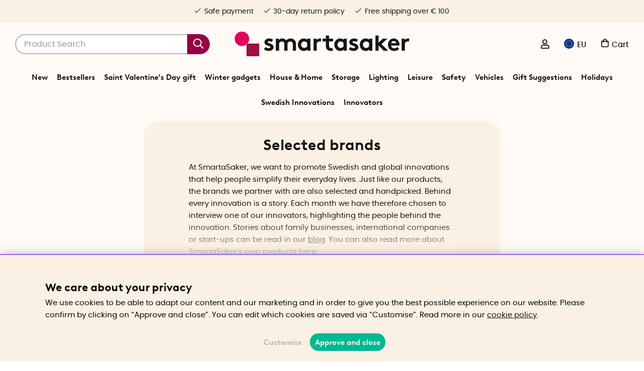

--- FILE ---
content_type: text/html; charset=UTF-8
request_url: https://www.smartasaker.com/en/selected-brands
body_size: 108477
content:
<!DOCTYPE html>
<html lang='EN'>
<head>
	<script type="text/javascript"> var cm_active_categories = [1,4,5,6]; var cm_preactive_categories = []; var blocked_nodes = {}; var observer = new MutationObserver(function (mutations) { for(var i = 0; i < mutations.length; i++) { var _ref = mutations[i]; var addedNodes = _ref.addedNodes; for(var j = 0; j < addedNodes.length; j++) { var node = addedNodes[j]; if (node.nodeType === 1) { var src = node.src || ''; var type = node.type; var consent_type = ''; if (typeof node.attributes.consent_type !== 'undefined' && typeof node.attributes.consent_type.value !== 'undefined') consent_type = node.attributes.consent_type.value; if (blocked_content_type(consent_type)) { if (typeof blocked_nodes[consent_type] === 'undefined') blocked_nodes[consent_type] = []; var clone; if (node.tagName === 'SCRIPT') { clone = node.cloneNode(true); } else { clone = node; } clone.air_prev = node.previousElementSibling; clone.air_next = node.nextElementSibling; clone.air_parent = node.parentElement; blocked_nodes[consent_type].push(clone); if (node.tagName === 'SCRIPT') node.type = 'javascript/blocked'; node.parentElement.removeChild(node); var beforeScriptExecuteListener = function beforeScriptExecuteListener(event) { event.preventDefault(); }; node.addEventListener('beforescriptexecute', beforeScriptExecuteListener); } else { log_node(node, consent_type); } } } } }); observer.observe(document.documentElement, { childList: true, subtree: true }); var blocked_content_type = function blocked_content_type(consent_type) { var blocked = 0; if ((typeof(cm_active_categories) == "undefined" || cm_active_categories.includes(parseInt(consent_type))) && consent_type && !check_consent(consent_type, "") && consent_type > 1) blocked = 1; return blocked; }; var external_nodes = []; var internal_nodes = []; var inline_nodes = []; var log_node = function log_node(node, consent_type) { if (node.tagName === 'SCRIPT') { if (node.src && (node.src.indexOf(window.location.host) <= -1 || node.src.indexOf(window.location.host) > 10)) { external_nodes.push(node.src); } else if (node.src) { internal_nodes.push(node.src); } else { inline_nodes.push(node.innerHTML); } } }; document.addEventListener("DOMContentLoaded", function() { if (document.querySelector('#cookie_consent')) { init_cookie_consent(); } }); var init_cookie_consent = function init_cookie_consent(force) { var cookie_consent = get_cookie_consent("air_cookie_consent") || ""; var all_signed = 0; var consents = []; if (cookie_consent) { all_signed = 1; consents = JSON.parse(cookie_consent); var elements = document.querySelectorAll('#cookie_consent_manager input[type=checkbox]'); for (let element of elements) { if (typeof(consents[element.value]) == "undefined") all_signed = 0; } } else { var elements = document.querySelectorAll('#cookie_consent_manager input[type=checkbox][prechecked=true]'); for (let element of elements) { element.checked = true; } } if (!all_signed || force) { document.getElementById('cookie_consent').style.display = 'block'; var elements = document.querySelectorAll('#cookie_consent_manager input[type=checkbox]'); for (let element of elements) { if (consents[element.value]) element.checked = consents[element.value]; } init_acm_click_events(); } }; var init_acm_click_events = function() { document.getElementById("cookie_consent_manage").addEventListener("click", function () { let cookie_consent_manager = document.getElementById('cookie_consent_manager'); if (cookie_consent_manager) cookie_consent_manager.style.display = 'block'; let cookie_consent = document.getElementById('cookie_consent'); if (cookie_consent) cookie_consent.classList.add('managing'); document.querySelectorAll(".dimmer2").forEach(item => { item.addEventListener('click', event => { item.classList.add('active') }) }); }); document.getElementById("cookie_consent_manage_rec").addEventListener("click", function () { var elements = document.querySelectorAll('#cookie_consent_manager input[type=checkbox]'); for (let element of elements) { element.checked = true; } document.getElementById("cookie_consent_manager_confirm").dispatchEvent(new Event("click")); }); let cookie_consent_manager_accept = document.getElementById("cookie_consent_manager_accept"); if (cookie_consent_manager_accept) { cookie_consent_manager_accept.addEventListener("click", function () { cm_action(true); }); } document.getElementById("cookie_consent_manager_confirm").addEventListener("click", function () { cm_action(); }); document.querySelectorAll(".cookie_consent_manager_accept_req").forEach(item => { item.addEventListener('click', event => { cm_action(false); }) }); }; var cm_action = function(consent){ let cookie_consent = document.getElementById('cookie_consent'); if (cookie_consent) cookie_consent.style.display = 'none'; let cookie_consent_manager = document.getElementById('cookie_consent_manager'); if (cookie_consent_manager) cookie_consent_manager.style.display = 'none'; document.querySelectorAll(".dimmer2").forEach(item => { item.addEventListener('click', event => { item.classList.remove('active') }) }); var consents = {}; var elements = document.querySelectorAll('#cookie_consent_manager input[type=checkbox]'); for (let element of elements) { consents[element.value] = typeof(consent) !== "undefined" ? consent : element.checked; } consents[1] = true; var cookie_consents = JSON.stringify(consents); set_cookie_consent(cookie_consents); consent_action(cookie_consents); window.dispatchEvent(new Event("acm_change")); }; var set_cookie_consent = function set_cookie_consent(value) { var exdate = new Date(); exdate.setDate(exdate.getDate() + 30); document.cookie = "air_cookie_consent" + "=" + value + "; expires= " + exdate.toUTCString() + "; path=/" + (location.protocol === "https:" ? "; secure" : ""); }; var get_cookie_consent = function get_cookie_consent(name) { var nameEQ = name + "="; var ca = document.cookie.split('; '); for (let c of ca) { if (c.indexOf(nameEQ) === 0) return c.substring(nameEQ.length, c.length); } return null; }; var consent_action = function consent_action(cookie_consent) { var consent_data = JSON.parse(cookie_consent); for(var category_id in consent_data) { if (consent_data[category_id]) { approve_category(category_id); } } }; var approve_category = function(category_id) { if (typeof blocked_nodes[category_id] !== 'undefined') { for (let node of blocked_nodes[category_id]) { if (node.type == "text/javascript") { var script = document.createElement("script"); script.type = "text/javascript"; if (node.src) { script.src = node.src; } else if (node.innerHTML) { script.innerHTML = node.innerHTML; } document.getElementsByTagName("head")[0].appendChild(script); } else if (node.air_prev && node.air_parent) { cm_insertAfter(node, node.air_prev, node.air_parent); } else if (node.air_next && node.air_parent) { node.air_parent.insertBefore(node, node.air_next); } else if (node.air_parent) { node.air_parent.append(node); } } delete blocked_nodes[category_id]; } }; function cm_insertAfter(newNode, existingNode, parent) { parent.insertBefore(newNode, existingNode.nextSibling); } var check_consent = function check_consent(type, cookie_consent) { if (!type) return false; if (!cookie_consent) cookie_consent = get_cookie_consent("air_cookie_consent"); if (!cookie_consent) return (typeof(cm_preactive_categories) == "undefined" || cm_preactive_categories.includes(parseInt(type))); var consents = JSON.parse(cookie_consent); if (typeof(consents[type]) === 'undefined') return false; return consents[type]; }; </script>
	<title>Brands - Learn more about our selected brands | SmartaSaker</title>
	<meta charset="utf-8">
	<meta name="description" content="We handpick and test all products in our collection. Here you can read more about some selected brands with a strong identity that you can find at SmartaSaker.">
	<meta name="keywords" content="smarta saker, smart things, christmas gifts, gifts, innovation, lovely gifts, nice gifts, smart, functional gadgets, practical gadgets, swedish innovations, Vacuum bag, smart stuff, invention, presents,">
	<meta name="robots" content="INDEX, FOLLOW">
	<meta name="revisit-after" content="14 days">
	<meta name="distribution" content="global">
	<meta http-equiv="expires" content="0">
	<meta name="theme-color" content="#fffaf5" />
	<!-- disables Compatibility view IE -->
	<meta http-equiv="X-UA-Compatible" content="IE=9; IE=8; IE=7; IE=EDGE" />
	<!-- Responsive and mobile friendly stuff -->
	<meta name="HandheldFriendly" content="True">
	<meta name="viewport" content="initial-scale=1.0, maximum-scale=5.0, width=device-width">
	<meta name="apple-mobile-web-app-capable" content="yes" />
	<link rel="canonical" href="https://www.smartasaker.com/en/selected-brands" />
	<meta property="og:url" content="https://www.smartasaker.com/en/selected-brands"/>
<meta property="og:title" content="Selected brands"/>

	<!-- TrustBox script -->
		<script type="text/javascript" src="//widget.trustpilot.com/bootstrap/v5/tp.widget.bootstrap.min.js" async></script>
	<!-- End TrustBox script -->

	<!-- Preload fonts -->
	<link rel="preload" as="font" href="/themes/enterprise/design/css/webfonts/poppins/poppins-regular-webfont.woff2" onload="this.rel='font'" crossorigin>
	<link rel="preload" as="font" href="/themes/enterprise/design/css/webfonts/poppins/poppins-medium-webfont.woff2" onload="this.rel='font'" crossorigin>
	<link rel="preload" as="font" href="/themes/enterprise/design/css/webfonts/poppins/poppins-semibold-webfont.woff2" onload="this.rel='font'" crossorigin>
	<link rel="preload" as="font" href="/themes/enterprise/design/css/webfonts/brown/BrownLLWeb-Bold.woff2" onload="this.rel='font'" crossorigin>
	<link rel="preload" as="font" href="/themes/enterprise/design/css/icons/fonts/FontAwesome-5-Pro.woff2" onload="this.rel='font'" crossorigin>

	<!-- Favicons -->
	<link rel="apple-touch-icon" sizes="180x180" href="/themes/enterprise/design/bilder/favicon/apple-touch-icon.png">
	<link rel="icon" type="image/png" sizes="32x32" href="/themes/enterprise/design/bilder/favicon/favicon-32x32.png">
	<link rel="icon" type="image/png" sizes="16x16" href="/themes/enterprise/design/bilder/favicon/favicon-16x16.png">
	<link rel="mask-icon" href="/themes/enterprise/design/bilder/favicon/safari-pinned-tab.svg" color="#fbf0e4">
	<link rel="shortcut icon" href="/themes/enterprise/design/bilder/favicon/favicon.ico">
	<meta name="msapplication-TileColor" content="#fbf0e4">
	<meta name="msapplication-config" content="/themes/enterprise/design/bilder/favicon/browserconfig.xml">
	<meta name="theme-color" content="#fbf0e4">


	<script type="text/javascript">
		if(/MSIE \d|Trident.*rv:/.test(navigator.userAgent)){
			document.write('<script src="/themes/air_theme_x/design/script/ie11CustomProperties.js"><\/script><link rel="stylesheet" href="/themes/air_theme_x/design/css/ie.css">');
		}
	</script>

	






<script>/** FILE: /themes/default/design/script/jquery.min.3.4.1.js **/
!function(e,t){"use strict";"object"==typeof module&&"object"==typeof module.exports?module.exports=e.document?t(e,!0):function(e){if(!e.document)throw new Error("jQuery requires a window with a document");return t(e)}:t(e)}("undefined"!=typeof window?window:this,function(C,e){"use strict";var t=[],E=C.document,r=Object.getPrototypeOf,s=t.slice,g=t.concat,u=t.push,i=t.indexOf,n={},o=n.toString,v=n.hasOwnProperty,a=v.toString,l=a.call(Object),y={},m=function(e){return"function"==typeof e&&"number"!=typeof e.nodeType},x=function(e){return null!=e&&e===e.window},c={type:!0,src:!0,nonce:!0,noModule:!0};function b(e,t,n){var r,i,o=(n=n||E).createElement("script");if(o.text=e,t)for(r in c)(i=t[r]||t.getAttribute&&t.getAttribute(r))&&o.setAttribute(r,i);n.head.appendChild(o).parentNode.removeChild(o)}function w(e){return null==e?e+"":"object"==typeof e||"function"==typeof e?n[o.call(e)]||"object":typeof e}var f="3.4.1",k=function(e,t){return new k.fn.init(e,t)},p=/^[\s\uFEFF\xA0]+|[\s\uFEFF\xA0]+$/g;function d(e){var t=!!e&&"length"in e&&e.length,n=w(e);return!m(e)&&!x(e)&&("array"===n||0===t||"number"==typeof t&&0<t&&t-1 in e)}k.fn=k.prototype={jquery:f,constructor:k,length:0,toArray:function(){return s.call(this)},get:function(e){return null==e?s.call(this):e<0?this[e+this.length]:this[e]},pushStack:function(e){var t=k.merge(this.constructor(),e);return t.prevObject=this,t},each:function(e){return k.each(this,e)},map:function(n){return this.pushStack(k.map(this,function(e,t){return n.call(e,t,e)}))},slice:function(){return this.pushStack(s.apply(this,arguments))},first:function(){return this.eq(0)},last:function(){return this.eq(-1)},eq:function(e){var t=this.length,n=+e+(e<0?t:0);return this.pushStack(0<=n&&n<t?[this[n]]:[])},end:function(){return this.prevObject||this.constructor()},push:u,sort:t.sort,splice:t.splice},k.extend=k.fn.extend=function(){var e,t,n,r,i,o,a=arguments[0]||{},s=1,u=arguments.length,l=!1;for("boolean"==typeof a&&(l=a,a=arguments[s]||{},s++),"object"==typeof a||m(a)||(a={}),s===u&&(a=this,s--);s<u;s++)if(null!=(e=arguments[s]))for(t in e)r=e[t],"__proto__"!==t&&a!==r&&(l&&r&&(k.isPlainObject(r)||(i=Array.isArray(r)))?(n=a[t],o=i&&!Array.isArray(n)?[]:i||k.isPlainObject(n)?n:{},i=!1,a[t]=k.extend(l,o,r)):void 0!==r&&(a[t]=r));return a},k.extend({expando:"jQuery"+(f+Math.random()).replace(/\D/g,""),isReady:!0,error:function(e){throw new Error(e)},noop:function(){},isPlainObject:function(e){var t,n;return!(!e||"[object Object]"!==o.call(e))&&(!(t=r(e))||"function"==typeof(n=v.call(t,"constructor")&&t.constructor)&&a.call(n)===l)},isEmptyObject:function(e){var t;for(t in e)return!1;return!0},globalEval:function(e,t){b(e,{nonce:t&&t.nonce})},each:function(e,t){var n,r=0;if(d(e)){for(n=e.length;r<n;r++)if(!1===t.call(e[r],r,e[r]))break}else for(r in e)if(!1===t.call(e[r],r,e[r]))break;return e},trim:function(e){return null==e?"":(e+"").replace(p,"")},makeArray:function(e,t){var n=t||[];return null!=e&&(d(Object(e))?k.merge(n,"string"==typeof e?[e]:e):u.call(n,e)),n},inArray:function(e,t,n){return null==t?-1:i.call(t,e,n)},merge:function(e,t){for(var n=+t.length,r=0,i=e.length;r<n;r++)e[i++]=t[r];return e.length=i,e},grep:function(e,t,n){for(var r=[],i=0,o=e.length,a=!n;i<o;i++)!t(e[i],i)!==a&&r.push(e[i]);return r},map:function(e,t,n){var r,i,o=0,a=[];if(d(e))for(r=e.length;o<r;o++)null!=(i=t(e[o],o,n))&&a.push(i);else for(o in e)null!=(i=t(e[o],o,n))&&a.push(i);return g.apply([],a)},guid:1,support:y}),"function"==typeof Symbol&&(k.fn[Symbol.iterator]=t[Symbol.iterator]),k.each("Boolean Number String Function Array Date RegExp Object Error Symbol".split(" "),function(e,t){n["[object "+t+"]"]=t.toLowerCase()});var h=function(n){var e,d,b,o,i,h,f,g,w,u,l,T,C,a,E,v,s,c,y,k="sizzle"+1*new Date,m=n.document,S=0,r=0,p=ue(),x=ue(),N=ue(),A=ue(),D=function(e,t){return e===t&&(l=!0),0},j={}.hasOwnProperty,t=[],q=t.pop,L=t.push,H=t.push,O=t.slice,P=function(e,t){for(var n=0,r=e.length;n<r;n++)if(e[n]===t)return n;return-1},R="checked|selected|async|autofocus|autoplay|controls|defer|disabled|hidden|ismap|loop|multiple|open|readonly|required|scoped",M="[\\x20\\t\\r\\n\\f]",I="(?:\\\\.|[\\w-]|[^\0-\\xa0])+",W="\\["+M+"*("+I+")(?:"+M+"*([*^$|!~]?=)"+M+"*(?:'((?:\\\\.|[^\\\\'])*)'|\"((?:\\\\.|[^\\\\\"])*)\"|("+I+"))|)"+M+"*\\]",$=":("+I+")(?:\\((('((?:\\\\.|[^\\\\'])*)'|\"((?:\\\\.|[^\\\\\"])*)\")|((?:\\\\.|[^\\\\()[\\]]|"+W+")*)|.*)\\)|)",F=new RegExp(M+"+","g"),B=new RegExp("^"+M+"+|((?:^|[^\\\\])(?:\\\\.)*)"+M+"+$","g"),_=new RegExp("^"+M+"*,"+M+"*"),z=new RegExp("^"+M+"*([>+~]|"+M+")"+M+"*"),U=new RegExp(M+"|>"),X=new RegExp($),V=new RegExp("^"+I+"$"),G={ID:new RegExp("^#("+I+")"),CLASS:new RegExp("^\\.("+I+")"),TAG:new RegExp("^("+I+"|[*])"),ATTR:new RegExp("^"+W),PSEUDO:new RegExp("^"+$),CHILD:new RegExp("^:(only|first|last|nth|nth-last)-(child|of-type)(?:\\("+M+"*(even|odd|(([+-]|)(\\d*)n|)"+M+"*(?:([+-]|)"+M+"*(\\d+)|))"+M+"*\\)|)","i"),bool:new RegExp("^(?:"+R+")$","i"),needsContext:new RegExp("^"+M+"*[>+~]|:(even|odd|eq|gt|lt|nth|first|last)(?:\\("+M+"*((?:-\\d)?\\d*)"+M+"*\\)|)(?=[^-]|$)","i")},Y=/HTML$/i,Q=/^(?:input|select|textarea|button)$/i,J=/^h\d$/i,K=/^[^{]+\{\s*\[native \w/,Z=/^(?:#([\w-]+)|(\w+)|\.([\w-]+))$/,ee=/[+~]/,te=new RegExp("\\\\([\\da-f]{1,6}"+M+"?|("+M+")|.)","ig"),ne=function(e,t,n){var r="0x"+t-65536;return r!=r||n?t:r<0?String.fromCharCode(r+65536):String.fromCharCode(r>>10|55296,1023&r|56320)},re=/([\0-\x1f\x7f]|^-?\d)|^-$|[^\0-\x1f\x7f-\uFFFF\w-]/g,ie=function(e,t){return t?"\0"===e?"\ufffd":e.slice(0,-1)+"\\"+e.charCodeAt(e.length-1).toString(16)+" ":"\\"+e},oe=function(){T()},ae=be(function(e){return!0===e.disabled&&"fieldset"===e.nodeName.toLowerCase()},{dir:"parentNode",next:"legend"});try{H.apply(t=O.call(m.childNodes),m.childNodes),t[m.childNodes.length].nodeType}catch(e){H={apply:t.length?function(e,t){L.apply(e,O.call(t))}:function(e,t){var n=e.length,r=0;while(e[n++]=t[r++]);e.length=n-1}}}function se(t,e,n,r){var i,o,a,s,u,l,c,f=e&&e.ownerDocument,p=e?e.nodeType:9;if(n=n||[],"string"!=typeof t||!t||1!==p&&9!==p&&11!==p)return n;if(!r&&((e?e.ownerDocument||e:m)!==C&&T(e),e=e||C,E)){if(11!==p&&(u=Z.exec(t)))if(i=u[1]){if(9===p){if(!(a=e.getElementById(i)))return n;if(a.id===i)return n.push(a),n}else if(f&&(a=f.getElementById(i))&&y(e,a)&&a.id===i)return n.push(a),n}else{if(u[2])return H.apply(n,e.getElementsByTagName(t)),n;if((i=u[3])&&d.getElementsByClassName&&e.getElementsByClassName)return H.apply(n,e.getElementsByClassName(i)),n}if(d.qsa&&!A[t+" "]&&(!v||!v.test(t))&&(1!==p||"object"!==e.nodeName.toLowerCase())){if(c=t,f=e,1===p&&U.test(t)){(s=e.getAttribute("id"))?s=s.replace(re,ie):e.setAttribute("id",s=k),o=(l=h(t)).length;while(o--)l[o]="#"+s+" "+xe(l[o]);c=l.join(","),f=ee.test(t)&&ye(e.parentNode)||e}try{return H.apply(n,f.querySelectorAll(c)),n}catch(e){A(t,!0)}finally{s===k&&e.removeAttribute("id")}}}return g(t.replace(B,"$1"),e,n,r)}function ue(){var r=[];return function e(t,n){return r.push(t+" ")>b.cacheLength&&delete e[r.shift()],e[t+" "]=n}}function le(e){return e[k]=!0,e}function ce(e){var t=C.createElement("fieldset");try{return!!e(t)}catch(e){return!1}finally{t.parentNode&&t.parentNode.removeChild(t),t=null}}function fe(e,t){var n=e.split("|"),r=n.length;while(r--)b.attrHandle[n[r]]=t}function pe(e,t){var n=t&&e,r=n&&1===e.nodeType&&1===t.nodeType&&e.sourceIndex-t.sourceIndex;if(r)return r;if(n)while(n=n.nextSibling)if(n===t)return-1;return e?1:-1}function de(t){return function(e){return"input"===e.nodeName.toLowerCase()&&e.type===t}}function he(n){return function(e){var t=e.nodeName.toLowerCase();return("input"===t||"button"===t)&&e.type===n}}function ge(t){return function(e){return"form"in e?e.parentNode&&!1===e.disabled?"label"in e?"label"in e.parentNode?e.parentNode.disabled===t:e.disabled===t:e.isDisabled===t||e.isDisabled!==!t&&ae(e)===t:e.disabled===t:"label"in e&&e.disabled===t}}function ve(a){return le(function(o){return o=+o,le(function(e,t){var n,r=a([],e.length,o),i=r.length;while(i--)e[n=r[i]]&&(e[n]=!(t[n]=e[n]))})})}function ye(e){return e&&"undefined"!=typeof e.getElementsByTagName&&e}for(e in d=se.support={},i=se.isXML=function(e){var t=e.namespaceURI,n=(e.ownerDocument||e).documentElement;return!Y.test(t||n&&n.nodeName||"HTML")},T=se.setDocument=function(e){var t,n,r=e?e.ownerDocument||e:m;return r!==C&&9===r.nodeType&&r.documentElement&&(a=(C=r).documentElement,E=!i(C),m!==C&&(n=C.defaultView)&&n.top!==n&&(n.addEventListener?n.addEventListener("unload",oe,!1):n.attachEvent&&n.attachEvent("onunload",oe)),d.attributes=ce(function(e){return e.className="i",!e.getAttribute("className")}),d.getElementsByTagName=ce(function(e){return e.appendChild(C.createComment("")),!e.getElementsByTagName("*").length}),d.getElementsByClassName=K.test(C.getElementsByClassName),d.getById=ce(function(e){return a.appendChild(e).id=k,!C.getElementsByName||!C.getElementsByName(k).length}),d.getById?(b.filter.ID=function(e){var t=e.replace(te,ne);return function(e){return e.getAttribute("id")===t}},b.find.ID=function(e,t){if("undefined"!=typeof t.getElementById&&E){var n=t.getElementById(e);return n?[n]:[]}}):(b.filter.ID=function(e){var n=e.replace(te,ne);return function(e){var t="undefined"!=typeof e.getAttributeNode&&e.getAttributeNode("id");return t&&t.value===n}},b.find.ID=function(e,t){if("undefined"!=typeof t.getElementById&&E){var n,r,i,o=t.getElementById(e);if(o){if((n=o.getAttributeNode("id"))&&n.value===e)return[o];i=t.getElementsByName(e),r=0;while(o=i[r++])if((n=o.getAttributeNode("id"))&&n.value===e)return[o]}return[]}}),b.find.TAG=d.getElementsByTagName?function(e,t){return"undefined"!=typeof t.getElementsByTagName?t.getElementsByTagName(e):d.qsa?t.querySelectorAll(e):void 0}:function(e,t){var n,r=[],i=0,o=t.getElementsByTagName(e);if("*"===e){while(n=o[i++])1===n.nodeType&&r.push(n);return r}return o},b.find.CLASS=d.getElementsByClassName&&function(e,t){if("undefined"!=typeof t.getElementsByClassName&&E)return t.getElementsByClassName(e)},s=[],v=[],(d.qsa=K.test(C.querySelectorAll))&&(ce(function(e){a.appendChild(e).innerHTML="<a id='"+k+"'></a><select id='"+k+"-\r\\' msallowcapture=''><option selected=''></option></select>",e.querySelectorAll("[msallowcapture^='']").length&&v.push("[*^$]="+M+"*(?:''|\"\")"),e.querySelectorAll("[selected]").length||v.push("\\["+M+"*(?:value|"+R+")"),e.querySelectorAll("[id~="+k+"-]").length||v.push("~="),e.querySelectorAll(":checked").length||v.push(":checked"),e.querySelectorAll("a#"+k+"+*").length||v.push(".#.+[+~]")}),ce(function(e){e.innerHTML="<a href='' disabled='disabled'></a><select disabled='disabled'><option/></select>";var t=C.createElement("input");t.setAttribute("type","hidden"),e.appendChild(t).setAttribute("name","D"),e.querySelectorAll("[name=d]").length&&v.push("name"+M+"*[*^$|!~]?="),2!==e.querySelectorAll(":enabled").length&&v.push(":enabled",":disabled"),a.appendChild(e).disabled=!0,2!==e.querySelectorAll(":disabled").length&&v.push(":enabled",":disabled"),e.querySelectorAll("*,:x"),v.push(",.*:")})),(d.matchesSelector=K.test(c=a.matches||a.webkitMatchesSelector||a.mozMatchesSelector||a.oMatchesSelector||a.msMatchesSelector))&&ce(function(e){d.disconnectedMatch=c.call(e,"*"),c.call(e,"[s!='']:x"),s.push("!=",$)}),v=v.length&&new RegExp(v.join("|")),s=s.length&&new RegExp(s.join("|")),t=K.test(a.compareDocumentPosition),y=t||K.test(a.contains)?function(e,t){var n=9===e.nodeType?e.documentElement:e,r=t&&t.parentNode;return e===r||!(!r||1!==r.nodeType||!(n.contains?n.contains(r):e.compareDocumentPosition&&16&e.compareDocumentPosition(r)))}:function(e,t){if(t)while(t=t.parentNode)if(t===e)return!0;return!1},D=t?function(e,t){if(e===t)return l=!0,0;var n=!e.compareDocumentPosition-!t.compareDocumentPosition;return n||(1&(n=(e.ownerDocument||e)===(t.ownerDocument||t)?e.compareDocumentPosition(t):1)||!d.sortDetached&&t.compareDocumentPosition(e)===n?e===C||e.ownerDocument===m&&y(m,e)?-1:t===C||t.ownerDocument===m&&y(m,t)?1:u?P(u,e)-P(u,t):0:4&n?-1:1)}:function(e,t){if(e===t)return l=!0,0;var n,r=0,i=e.parentNode,o=t.parentNode,a=[e],s=[t];if(!i||!o)return e===C?-1:t===C?1:i?-1:o?1:u?P(u,e)-P(u,t):0;if(i===o)return pe(e,t);n=e;while(n=n.parentNode)a.unshift(n);n=t;while(n=n.parentNode)s.unshift(n);while(a[r]===s[r])r++;return r?pe(a[r],s[r]):a[r]===m?-1:s[r]===m?1:0}),C},se.matches=function(e,t){return se(e,null,null,t)},se.matchesSelector=function(e,t){if((e.ownerDocument||e)!==C&&T(e),d.matchesSelector&&E&&!A[t+" "]&&(!s||!s.test(t))&&(!v||!v.test(t)))try{var n=c.call(e,t);if(n||d.disconnectedMatch||e.document&&11!==e.document.nodeType)return n}catch(e){A(t,!0)}return 0<se(t,C,null,[e]).length},se.contains=function(e,t){return(e.ownerDocument||e)!==C&&T(e),y(e,t)},se.attr=function(e,t){(e.ownerDocument||e)!==C&&T(e);var n=b.attrHandle[t.toLowerCase()],r=n&&j.call(b.attrHandle,t.toLowerCase())?n(e,t,!E):void 0;return void 0!==r?r:d.attributes||!E?e.getAttribute(t):(r=e.getAttributeNode(t))&&r.specified?r.value:null},se.escape=function(e){return(e+"").replace(re,ie)},se.error=function(e){throw new Error("Syntax error, unrecognized expression: "+e)},se.uniqueSort=function(e){var t,n=[],r=0,i=0;if(l=!d.detectDuplicates,u=!d.sortStable&&e.slice(0),e.sort(D),l){while(t=e[i++])t===e[i]&&(r=n.push(i));while(r--)e.splice(n[r],1)}return u=null,e},o=se.getText=function(e){var t,n="",r=0,i=e.nodeType;if(i){if(1===i||9===i||11===i){if("string"==typeof e.textContent)return e.textContent;for(e=e.firstChild;e;e=e.nextSibling)n+=o(e)}else if(3===i||4===i)return e.nodeValue}else while(t=e[r++])n+=o(t);return n},(b=se.selectors={cacheLength:50,createPseudo:le,match:G,attrHandle:{},find:{},relative:{">":{dir:"parentNode",first:!0}," ":{dir:"parentNode"},"+":{dir:"previousSibling",first:!0},"~":{dir:"previousSibling"}},preFilter:{ATTR:function(e){return e[1]=e[1].replace(te,ne),e[3]=(e[3]||e[4]||e[5]||"").replace(te,ne),"~="===e[2]&&(e[3]=" "+e[3]+" "),e.slice(0,4)},CHILD:function(e){return e[1]=e[1].toLowerCase(),"nth"===e[1].slice(0,3)?(e[3]||se.error(e[0]),e[4]=+(e[4]?e[5]+(e[6]||1):2*("even"===e[3]||"odd"===e[3])),e[5]=+(e[7]+e[8]||"odd"===e[3])):e[3]&&se.error(e[0]),e},PSEUDO:function(e){var t,n=!e[6]&&e[2];return G.CHILD.test(e[0])?null:(e[3]?e[2]=e[4]||e[5]||"":n&&X.test(n)&&(t=h(n,!0))&&(t=n.indexOf(")",n.length-t)-n.length)&&(e[0]=e[0].slice(0,t),e[2]=n.slice(0,t)),e.slice(0,3))}},filter:{TAG:function(e){var t=e.replace(te,ne).toLowerCase();return"*"===e?function(){return!0}:function(e){return e.nodeName&&e.nodeName.toLowerCase()===t}},CLASS:function(e){var t=p[e+" "];return t||(t=new RegExp("(^|"+M+")"+e+"("+M+"|$)"))&&p(e,function(e){return t.test("string"==typeof e.className&&e.className||"undefined"!=typeof e.getAttribute&&e.getAttribute("class")||"")})},ATTR:function(n,r,i){return function(e){var t=se.attr(e,n);return null==t?"!="===r:!r||(t+="","="===r?t===i:"!="===r?t!==i:"^="===r?i&&0===t.indexOf(i):"*="===r?i&&-1<t.indexOf(i):"$="===r?i&&t.slice(-i.length)===i:"~="===r?-1<(" "+t.replace(F," ")+" ").indexOf(i):"|="===r&&(t===i||t.slice(0,i.length+1)===i+"-"))}},CHILD:function(h,e,t,g,v){var y="nth"!==h.slice(0,3),m="last"!==h.slice(-4),x="of-type"===e;return 1===g&&0===v?function(e){return!!e.parentNode}:function(e,t,n){var r,i,o,a,s,u,l=y!==m?"nextSibling":"previousSibling",c=e.parentNode,f=x&&e.nodeName.toLowerCase(),p=!n&&!x,d=!1;if(c){if(y){while(l){a=e;while(a=a[l])if(x?a.nodeName.toLowerCase()===f:1===a.nodeType)return!1;u=l="only"===h&&!u&&"nextSibling"}return!0}if(u=[m?c.firstChild:c.lastChild],m&&p){d=(s=(r=(i=(o=(a=c)[k]||(a[k]={}))[a.uniqueID]||(o[a.uniqueID]={}))[h]||[])[0]===S&&r[1])&&r[2],a=s&&c.childNodes[s];while(a=++s&&a&&a[l]||(d=s=0)||u.pop())if(1===a.nodeType&&++d&&a===e){i[h]=[S,s,d];break}}else if(p&&(d=s=(r=(i=(o=(a=e)[k]||(a[k]={}))[a.uniqueID]||(o[a.uniqueID]={}))[h]||[])[0]===S&&r[1]),!1===d)while(a=++s&&a&&a[l]||(d=s=0)||u.pop())if((x?a.nodeName.toLowerCase()===f:1===a.nodeType)&&++d&&(p&&((i=(o=a[k]||(a[k]={}))[a.uniqueID]||(o[a.uniqueID]={}))[h]=[S,d]),a===e))break;return(d-=v)===g||d%g==0&&0<=d/g}}},PSEUDO:function(e,o){var t,a=b.pseudos[e]||b.setFilters[e.toLowerCase()]||se.error("unsupported pseudo: "+e);return a[k]?a(o):1<a.length?(t=[e,e,"",o],b.setFilters.hasOwnProperty(e.toLowerCase())?le(function(e,t){var n,r=a(e,o),i=r.length;while(i--)e[n=P(e,r[i])]=!(t[n]=r[i])}):function(e){return a(e,0,t)}):a}},pseudos:{not:le(function(e){var r=[],i=[],s=f(e.replace(B,"$1"));return s[k]?le(function(e,t,n,r){var i,o=s(e,null,r,[]),a=e.length;while(a--)(i=o[a])&&(e[a]=!(t[a]=i))}):function(e,t,n){return r[0]=e,s(r,null,n,i),r[0]=null,!i.pop()}}),has:le(function(t){return function(e){return 0<se(t,e).length}}),contains:le(function(t){return t=t.replace(te,ne),function(e){return-1<(e.textContent||o(e)).indexOf(t)}}),lang:le(function(n){return V.test(n||"")||se.error("unsupported lang: "+n),n=n.replace(te,ne).toLowerCase(),function(e){var t;do{if(t=E?e.lang:e.getAttribute("xml:lang")||e.getAttribute("lang"))return(t=t.toLowerCase())===n||0===t.indexOf(n+"-")}while((e=e.parentNode)&&1===e.nodeType);return!1}}),target:function(e){var t=n.location&&n.location.hash;return t&&t.slice(1)===e.id},root:function(e){return e===a},focus:function(e){return e===C.activeElement&&(!C.hasFocus||C.hasFocus())&&!!(e.type||e.href||~e.tabIndex)},enabled:ge(!1),disabled:ge(!0),checked:function(e){var t=e.nodeName.toLowerCase();return"input"===t&&!!e.checked||"option"===t&&!!e.selected},selected:function(e){return e.parentNode&&e.parentNode.selectedIndex,!0===e.selected},empty:function(e){for(e=e.firstChild;e;e=e.nextSibling)if(e.nodeType<6)return!1;return!0},parent:function(e){return!b.pseudos.empty(e)},header:function(e){return J.test(e.nodeName)},input:function(e){return Q.test(e.nodeName)},button:function(e){var t=e.nodeName.toLowerCase();return"input"===t&&"button"===e.type||"button"===t},text:function(e){var t;return"input"===e.nodeName.toLowerCase()&&"text"===e.type&&(null==(t=e.getAttribute("type"))||"text"===t.toLowerCase())},first:ve(function(){return[0]}),last:ve(function(e,t){return[t-1]}),eq:ve(function(e,t,n){return[n<0?n+t:n]}),even:ve(function(e,t){for(var n=0;n<t;n+=2)e.push(n);return e}),odd:ve(function(e,t){for(var n=1;n<t;n+=2)e.push(n);return e}),lt:ve(function(e,t,n){for(var r=n<0?n+t:t<n?t:n;0<=--r;)e.push(r);return e}),gt:ve(function(e,t,n){for(var r=n<0?n+t:n;++r<t;)e.push(r);return e})}}).pseudos.nth=b.pseudos.eq,{radio:!0,checkbox:!0,file:!0,password:!0,image:!0})b.pseudos[e]=de(e);for(e in{submit:!0,reset:!0})b.pseudos[e]=he(e);function me(){}function xe(e){for(var t=0,n=e.length,r="";t<n;t++)r+=e[t].value;return r}function be(s,e,t){var u=e.dir,l=e.next,c=l||u,f=t&&"parentNode"===c,p=r++;return e.first?function(e,t,n){while(e=e[u])if(1===e.nodeType||f)return s(e,t,n);return!1}:function(e,t,n){var r,i,o,a=[S,p];if(n){while(e=e[u])if((1===e.nodeType||f)&&s(e,t,n))return!0}else while(e=e[u])if(1===e.nodeType||f)if(i=(o=e[k]||(e[k]={}))[e.uniqueID]||(o[e.uniqueID]={}),l&&l===e.nodeName.toLowerCase())e=e[u]||e;else{if((r=i[c])&&r[0]===S&&r[1]===p)return a[2]=r[2];if((i[c]=a)[2]=s(e,t,n))return!0}return!1}}function we(i){return 1<i.length?function(e,t,n){var r=i.length;while(r--)if(!i[r](e,t,n))return!1;return!0}:i[0]}function Te(e,t,n,r,i){for(var o,a=[],s=0,u=e.length,l=null!=t;s<u;s++)(o=e[s])&&(n&&!n(o,r,i)||(a.push(o),l&&t.push(s)));return a}function Ce(d,h,g,v,y,e){return v&&!v[k]&&(v=Ce(v)),y&&!y[k]&&(y=Ce(y,e)),le(function(e,t,n,r){var i,o,a,s=[],u=[],l=t.length,c=e||function(e,t,n){for(var r=0,i=t.length;r<i;r++)se(e,t[r],n);return n}(h||"*",n.nodeType?[n]:n,[]),f=!d||!e&&h?c:Te(c,s,d,n,r),p=g?y||(e?d:l||v)?[]:t:f;if(g&&g(f,p,n,r),v){i=Te(p,u),v(i,[],n,r),o=i.length;while(o--)(a=i[o])&&(p[u[o]]=!(f[u[o]]=a))}if(e){if(y||d){if(y){i=[],o=p.length;while(o--)(a=p[o])&&i.push(f[o]=a);y(null,p=[],i,r)}o=p.length;while(o--)(a=p[o])&&-1<(i=y?P(e,a):s[o])&&(e[i]=!(t[i]=a))}}else p=Te(p===t?p.splice(l,p.length):p),y?y(null,t,p,r):H.apply(t,p)})}function Ee(e){for(var i,t,n,r=e.length,o=b.relative[e[0].type],a=o||b.relative[" "],s=o?1:0,u=be(function(e){return e===i},a,!0),l=be(function(e){return-1<P(i,e)},a,!0),c=[function(e,t,n){var r=!o&&(n||t!==w)||((i=t).nodeType?u(e,t,n):l(e,t,n));return i=null,r}];s<r;s++)if(t=b.relative[e[s].type])c=[be(we(c),t)];else{if((t=b.filter[e[s].type].apply(null,e[s].matches))[k]){for(n=++s;n<r;n++)if(b.relative[e[n].type])break;return Ce(1<s&&we(c),1<s&&xe(e.slice(0,s-1).concat({value:" "===e[s-2].type?"*":""})).replace(B,"$1"),t,s<n&&Ee(e.slice(s,n)),n<r&&Ee(e=e.slice(n)),n<r&&xe(e))}c.push(t)}return we(c)}return me.prototype=b.filters=b.pseudos,b.setFilters=new me,h=se.tokenize=function(e,t){var n,r,i,o,a,s,u,l=x[e+" "];if(l)return t?0:l.slice(0);a=e,s=[],u=b.preFilter;while(a){for(o in n&&!(r=_.exec(a))||(r&&(a=a.slice(r[0].length)||a),s.push(i=[])),n=!1,(r=z.exec(a))&&(n=r.shift(),i.push({value:n,type:r[0].replace(B," ")}),a=a.slice(n.length)),b.filter)!(r=G[o].exec(a))||u[o]&&!(r=u[o](r))||(n=r.shift(),i.push({value:n,type:o,matches:r}),a=a.slice(n.length));if(!n)break}return t?a.length:a?se.error(e):x(e,s).slice(0)},f=se.compile=function(e,t){var n,v,y,m,x,r,i=[],o=[],a=N[e+" "];if(!a){t||(t=h(e)),n=t.length;while(n--)(a=Ee(t[n]))[k]?i.push(a):o.push(a);(a=N(e,(v=o,m=0<(y=i).length,x=0<v.length,r=function(e,t,n,r,i){var o,a,s,u=0,l="0",c=e&&[],f=[],p=w,d=e||x&&b.find.TAG("*",i),h=S+=null==p?1:Math.random()||.1,g=d.length;for(i&&(w=t===C||t||i);l!==g&&null!=(o=d[l]);l++){if(x&&o){a=0,t||o.ownerDocument===C||(T(o),n=!E);while(s=v[a++])if(s(o,t||C,n)){r.push(o);break}i&&(S=h)}m&&((o=!s&&o)&&u--,e&&c.push(o))}if(u+=l,m&&l!==u){a=0;while(s=y[a++])s(c,f,t,n);if(e){if(0<u)while(l--)c[l]||f[l]||(f[l]=q.call(r));f=Te(f)}H.apply(r,f),i&&!e&&0<f.length&&1<u+y.length&&se.uniqueSort(r)}return i&&(S=h,w=p),c},m?le(r):r))).selector=e}return a},g=se.select=function(e,t,n,r){var i,o,a,s,u,l="function"==typeof e&&e,c=!r&&h(e=l.selector||e);if(n=n||[],1===c.length){if(2<(o=c[0]=c[0].slice(0)).length&&"ID"===(a=o[0]).type&&9===t.nodeType&&E&&b.relative[o[1].type]){if(!(t=(b.find.ID(a.matches[0].replace(te,ne),t)||[])[0]))return n;l&&(t=t.parentNode),e=e.slice(o.shift().value.length)}i=G.needsContext.test(e)?0:o.length;while(i--){if(a=o[i],b.relative[s=a.type])break;if((u=b.find[s])&&(r=u(a.matches[0].replace(te,ne),ee.test(o[0].type)&&ye(t.parentNode)||t))){if(o.splice(i,1),!(e=r.length&&xe(o)))return H.apply(n,r),n;break}}}return(l||f(e,c))(r,t,!E,n,!t||ee.test(e)&&ye(t.parentNode)||t),n},d.sortStable=k.split("").sort(D).join("")===k,d.detectDuplicates=!!l,T(),d.sortDetached=ce(function(e){return 1&e.compareDocumentPosition(C.createElement("fieldset"))}),ce(function(e){return e.innerHTML="<a href='#'></a>","#"===e.firstChild.getAttribute("href")})||fe("type|href|height|width",function(e,t,n){if(!n)return e.getAttribute(t,"type"===t.toLowerCase()?1:2)}),d.attributes&&ce(function(e){return e.innerHTML="<input/>",e.firstChild.setAttribute("value",""),""===e.firstChild.getAttribute("value")})||fe("value",function(e,t,n){if(!n&&"input"===e.nodeName.toLowerCase())return e.defaultValue}),ce(function(e){return null==e.getAttribute("disabled")})||fe(R,function(e,t,n){var r;if(!n)return!0===e[t]?t.toLowerCase():(r=e.getAttributeNode(t))&&r.specified?r.value:null}),se}(C);k.find=h,k.expr=h.selectors,k.expr[":"]=k.expr.pseudos,k.uniqueSort=k.unique=h.uniqueSort,k.text=h.getText,k.isXMLDoc=h.isXML,k.contains=h.contains,k.escapeSelector=h.escape;var T=function(e,t,n){var r=[],i=void 0!==n;while((e=e[t])&&9!==e.nodeType)if(1===e.nodeType){if(i&&k(e).is(n))break;r.push(e)}return r},S=function(e,t){for(var n=[];e;e=e.nextSibling)1===e.nodeType&&e!==t&&n.push(e);return n},N=k.expr.match.needsContext;function A(e,t){return e.nodeName&&e.nodeName.toLowerCase()===t.toLowerCase()}var D=/^<([a-z][^\/\0>:\x20\t\r\n\f]*)[\x20\t\r\n\f]*\/?>(?:<\/\1>|)$/i;function j(e,n,r){return m(n)?k.grep(e,function(e,t){return!!n.call(e,t,e)!==r}):n.nodeType?k.grep(e,function(e){return e===n!==r}):"string"!=typeof n?k.grep(e,function(e){return-1<i.call(n,e)!==r}):k.filter(n,e,r)}k.filter=function(e,t,n){var r=t[0];return n&&(e=":not("+e+")"),1===t.length&&1===r.nodeType?k.find.matchesSelector(r,e)?[r]:[]:k.find.matches(e,k.grep(t,function(e){return 1===e.nodeType}))},k.fn.extend({find:function(e){var t,n,r=this.length,i=this;if("string"!=typeof e)return this.pushStack(k(e).filter(function(){for(t=0;t<r;t++)if(k.contains(i[t],this))return!0}));for(n=this.pushStack([]),t=0;t<r;t++)k.find(e,i[t],n);return 1<r?k.uniqueSort(n):n},filter:function(e){return this.pushStack(j(this,e||[],!1))},not:function(e){return this.pushStack(j(this,e||[],!0))},is:function(e){return!!j(this,"string"==typeof e&&N.test(e)?k(e):e||[],!1).length}});var q,L=/^(?:\s*(<[\w\W]+>)[^>]*|#([\w-]+))$/;(k.fn.init=function(e,t,n){var r,i;if(!e)return this;if(n=n||q,"string"==typeof e){if(!(r="<"===e[0]&&">"===e[e.length-1]&&3<=e.length?[null,e,null]:L.exec(e))||!r[1]&&t)return!t||t.jquery?(t||n).find(e):this.constructor(t).find(e);if(r[1]){if(t=t instanceof k?t[0]:t,k.merge(this,k.parseHTML(r[1],t&&t.nodeType?t.ownerDocument||t:E,!0)),D.test(r[1])&&k.isPlainObject(t))for(r in t)m(this[r])?this[r](t[r]):this.attr(r,t[r]);return this}return(i=E.getElementById(r[2]))&&(this[0]=i,this.length=1),this}return e.nodeType?(this[0]=e,this.length=1,this):m(e)?void 0!==n.ready?n.ready(e):e(k):k.makeArray(e,this)}).prototype=k.fn,q=k(E);var H=/^(?:parents|prev(?:Until|All))/,O={children:!0,contents:!0,next:!0,prev:!0};function P(e,t){while((e=e[t])&&1!==e.nodeType);return e}k.fn.extend({has:function(e){var t=k(e,this),n=t.length;return this.filter(function(){for(var e=0;e<n;e++)if(k.contains(this,t[e]))return!0})},closest:function(e,t){var n,r=0,i=this.length,o=[],a="string"!=typeof e&&k(e);if(!N.test(e))for(;r<i;r++)for(n=this[r];n&&n!==t;n=n.parentNode)if(n.nodeType<11&&(a?-1<a.index(n):1===n.nodeType&&k.find.matchesSelector(n,e))){o.push(n);break}return this.pushStack(1<o.length?k.uniqueSort(o):o)},index:function(e){return e?"string"==typeof e?i.call(k(e),this[0]):i.call(this,e.jquery?e[0]:e):this[0]&&this[0].parentNode?this.first().prevAll().length:-1},add:function(e,t){return this.pushStack(k.uniqueSort(k.merge(this.get(),k(e,t))))},addBack:function(e){return this.add(null==e?this.prevObject:this.prevObject.filter(e))}}),k.each({parent:function(e){var t=e.parentNode;return t&&11!==t.nodeType?t:null},parents:function(e){return T(e,"parentNode")},parentsUntil:function(e,t,n){return T(e,"parentNode",n)},next:function(e){return P(e,"nextSibling")},prev:function(e){return P(e,"previousSibling")},nextAll:function(e){return T(e,"nextSibling")},prevAll:function(e){return T(e,"previousSibling")},nextUntil:function(e,t,n){return T(e,"nextSibling",n)},prevUntil:function(e,t,n){return T(e,"previousSibling",n)},siblings:function(e){return S((e.parentNode||{}).firstChild,e)},children:function(e){return S(e.firstChild)},contents:function(e){return"undefined"!=typeof e.contentDocument?e.contentDocument:(A(e,"template")&&(e=e.content||e),k.merge([],e.childNodes))}},function(r,i){k.fn[r]=function(e,t){var n=k.map(this,i,e);return"Until"!==r.slice(-5)&&(t=e),t&&"string"==typeof t&&(n=k.filter(t,n)),1<this.length&&(O[r]||k.uniqueSort(n),H.test(r)&&n.reverse()),this.pushStack(n)}});var R=/[^\x20\t\r\n\f]+/g;function M(e){return e}function I(e){throw e}function W(e,t,n,r){var i;try{e&&m(i=e.promise)?i.call(e).done(t).fail(n):e&&m(i=e.then)?i.call(e,t,n):t.apply(void 0,[e].slice(r))}catch(e){n.apply(void 0,[e])}}k.Callbacks=function(r){var e,n;r="string"==typeof r?(e=r,n={},k.each(e.match(R)||[],function(e,t){n[t]=!0}),n):k.extend({},r);var i,t,o,a,s=[],u=[],l=-1,c=function(){for(a=a||r.once,o=i=!0;u.length;l=-1){t=u.shift();while(++l<s.length)!1===s[l].apply(t[0],t[1])&&r.stopOnFalse&&(l=s.length,t=!1)}r.memory||(t=!1),i=!1,a&&(s=t?[]:"")},f={add:function(){return s&&(t&&!i&&(l=s.length-1,u.push(t)),function n(e){k.each(e,function(e,t){m(t)?r.unique&&f.has(t)||s.push(t):t&&t.length&&"string"!==w(t)&&n(t)})}(arguments),t&&!i&&c()),this},remove:function(){return k.each(arguments,function(e,t){var n;while(-1<(n=k.inArray(t,s,n)))s.splice(n,1),n<=l&&l--}),this},has:function(e){return e?-1<k.inArray(e,s):0<s.length},empty:function(){return s&&(s=[]),this},disable:function(){return a=u=[],s=t="",this},disabled:function(){return!s},lock:function(){return a=u=[],t||i||(s=t=""),this},locked:function(){return!!a},fireWith:function(e,t){return a||(t=[e,(t=t||[]).slice?t.slice():t],u.push(t),i||c()),this},fire:function(){return f.fireWith(this,arguments),this},fired:function(){return!!o}};return f},k.extend({Deferred:function(e){var o=[["notify","progress",k.Callbacks("memory"),k.Callbacks("memory"),2],["resolve","done",k.Callbacks("once memory"),k.Callbacks("once memory"),0,"resolved"],["reject","fail",k.Callbacks("once memory"),k.Callbacks("once memory"),1,"rejected"]],i="pending",a={state:function(){return i},always:function(){return s.done(arguments).fail(arguments),this},"catch":function(e){return a.then(null,e)},pipe:function(){var i=arguments;return k.Deferred(function(r){k.each(o,function(e,t){var n=m(i[t[4]])&&i[t[4]];s[t[1]](function(){var e=n&&n.apply(this,arguments);e&&m(e.promise)?e.promise().progress(r.notify).done(r.resolve).fail(r.reject):r[t[0]+"With"](this,n?[e]:arguments)})}),i=null}).promise()},then:function(t,n,r){var u=0;function l(i,o,a,s){return function(){var n=this,r=arguments,e=function(){var e,t;if(!(i<u)){if((e=a.apply(n,r))===o.promise())throw new TypeError("Thenable self-resolution");t=e&&("object"==typeof e||"function"==typeof e)&&e.then,m(t)?s?t.call(e,l(u,o,M,s),l(u,o,I,s)):(u++,t.call(e,l(u,o,M,s),l(u,o,I,s),l(u,o,M,o.notifyWith))):(a!==M&&(n=void 0,r=[e]),(s||o.resolveWith)(n,r))}},t=s?e:function(){try{e()}catch(e){k.Deferred.exceptionHook&&k.Deferred.exceptionHook(e,t.stackTrace),u<=i+1&&(a!==I&&(n=void 0,r=[e]),o.rejectWith(n,r))}};i?t():(k.Deferred.getStackHook&&(t.stackTrace=k.Deferred.getStackHook()),C.setTimeout(t))}}return k.Deferred(function(e){o[0][3].add(l(0,e,m(r)?r:M,e.notifyWith)),o[1][3].add(l(0,e,m(t)?t:M)),o[2][3].add(l(0,e,m(n)?n:I))}).promise()},promise:function(e){return null!=e?k.extend(e,a):a}},s={};return k.each(o,function(e,t){var n=t[2],r=t[5];a[t[1]]=n.add,r&&n.add(function(){i=r},o[3-e][2].disable,o[3-e][3].disable,o[0][2].lock,o[0][3].lock),n.add(t[3].fire),s[t[0]]=function(){return s[t[0]+"With"](this===s?void 0:this,arguments),this},s[t[0]+"With"]=n.fireWith}),a.promise(s),e&&e.call(s,s),s},when:function(e){var n=arguments.length,t=n,r=Array(t),i=s.call(arguments),o=k.Deferred(),a=function(t){return function(e){r[t]=this,i[t]=1<arguments.length?s.call(arguments):e,--n||o.resolveWith(r,i)}};if(n<=1&&(W(e,o.done(a(t)).resolve,o.reject,!n),"pending"===o.state()||m(i[t]&&i[t].then)))return o.then();while(t--)W(i[t],a(t),o.reject);return o.promise()}});var $=/^(Eval|Internal|Range|Reference|Syntax|Type|URI)Error$/;k.Deferred.exceptionHook=function(e,t){C.console&&C.console.warn&&e&&$.test(e.name)&&C.console.warn("jQuery.Deferred exception: "+e.message,e.stack,t)},k.readyException=function(e){C.setTimeout(function(){throw e})};var F=k.Deferred();function B(){E.removeEventListener("DOMContentLoaded",B),C.removeEventListener("load",B),k.ready()}k.fn.ready=function(e){return F.then(e)["catch"](function(e){k.readyException(e)}),this},k.extend({isReady:!1,readyWait:1,ready:function(e){(!0===e?--k.readyWait:k.isReady)||(k.isReady=!0)!==e&&0<--k.readyWait||F.resolveWith(E,[k])}}),k.ready.then=F.then,"complete"===E.readyState||"loading"!==E.readyState&&!E.documentElement.doScroll?C.setTimeout(k.ready):(E.addEventListener("DOMContentLoaded",B),C.addEventListener("load",B));var _=function(e,t,n,r,i,o,a){var s=0,u=e.length,l=null==n;if("object"===w(n))for(s in i=!0,n)_(e,t,s,n[s],!0,o,a);else if(void 0!==r&&(i=!0,m(r)||(a=!0),l&&(a?(t.call(e,r),t=null):(l=t,t=function(e,t,n){return l.call(k(e),n)})),t))for(;s<u;s++)t(e[s],n,a?r:r.call(e[s],s,t(e[s],n)));return i?e:l?t.call(e):u?t(e[0],n):o},z=/^-ms-/,U=/-([a-z])/g;function X(e,t){return t.toUpperCase()}function V(e){return e.replace(z,"ms-").replace(U,X)}var G=function(e){return 1===e.nodeType||9===e.nodeType||!+e.nodeType};function Y(){this.expando=k.expando+Y.uid++}Y.uid=1,Y.prototype={cache:function(e){var t=e[this.expando];return t||(t={},G(e)&&(e.nodeType?e[this.expando]=t:Object.defineProperty(e,this.expando,{value:t,configurable:!0}))),t},set:function(e,t,n){var r,i=this.cache(e);if("string"==typeof t)i[V(t)]=n;else for(r in t)i[V(r)]=t[r];return i},get:function(e,t){return void 0===t?this.cache(e):e[this.expando]&&e[this.expando][V(t)]},access:function(e,t,n){return void 0===t||t&&"string"==typeof t&&void 0===n?this.get(e,t):(this.set(e,t,n),void 0!==n?n:t)},remove:function(e,t){var n,r=e[this.expando];if(void 0!==r){if(void 0!==t){n=(t=Array.isArray(t)?t.map(V):(t=V(t))in r?[t]:t.match(R)||[]).length;while(n--)delete r[t[n]]}(void 0===t||k.isEmptyObject(r))&&(e.nodeType?e[this.expando]=void 0:delete e[this.expando])}},hasData:function(e){var t=e[this.expando];return void 0!==t&&!k.isEmptyObject(t)}};var Q=new Y,J=new Y,K=/^(?:\{[\w\W]*\}|\[[\w\W]*\])$/,Z=/[A-Z]/g;function ee(e,t,n){var r,i;if(void 0===n&&1===e.nodeType)if(r="data-"+t.replace(Z,"-$&").toLowerCase(),"string"==typeof(n=e.getAttribute(r))){try{n="true"===(i=n)||"false"!==i&&("null"===i?null:i===+i+""?+i:K.test(i)?JSON.parse(i):i)}catch(e){}J.set(e,t,n)}else n=void 0;return n}k.extend({hasData:function(e){return J.hasData(e)||Q.hasData(e)},data:function(e,t,n){return J.access(e,t,n)},removeData:function(e,t){J.remove(e,t)},_data:function(e,t,n){return Q.access(e,t,n)},_removeData:function(e,t){Q.remove(e,t)}}),k.fn.extend({data:function(n,e){var t,r,i,o=this[0],a=o&&o.attributes;if(void 0===n){if(this.length&&(i=J.get(o),1===o.nodeType&&!Q.get(o,"hasDataAttrs"))){t=a.length;while(t--)a[t]&&0===(r=a[t].name).indexOf("data-")&&(r=V(r.slice(5)),ee(o,r,i[r]));Q.set(o,"hasDataAttrs",!0)}return i}return"object"==typeof n?this.each(function(){J.set(this,n)}):_(this,function(e){var t;if(o&&void 0===e)return void 0!==(t=J.get(o,n))?t:void 0!==(t=ee(o,n))?t:void 0;this.each(function(){J.set(this,n,e)})},null,e,1<arguments.length,null,!0)},removeData:function(e){return this.each(function(){J.remove(this,e)})}}),k.extend({queue:function(e,t,n){var r;if(e)return t=(t||"fx")+"queue",r=Q.get(e,t),n&&(!r||Array.isArray(n)?r=Q.access(e,t,k.makeArray(n)):r.push(n)),r||[]},dequeue:function(e,t){t=t||"fx";var n=k.queue(e,t),r=n.length,i=n.shift(),o=k._queueHooks(e,t);"inprogress"===i&&(i=n.shift(),r--),i&&("fx"===t&&n.unshift("inprogress"),delete o.stop,i.call(e,function(){k.dequeue(e,t)},o)),!r&&o&&o.empty.fire()},_queueHooks:function(e,t){var n=t+"queueHooks";return Q.get(e,n)||Q.access(e,n,{empty:k.Callbacks("once memory").add(function(){Q.remove(e,[t+"queue",n])})})}}),k.fn.extend({queue:function(t,n){var e=2;return"string"!=typeof t&&(n=t,t="fx",e--),arguments.length<e?k.queue(this[0],t):void 0===n?this:this.each(function(){var e=k.queue(this,t,n);k._queueHooks(this,t),"fx"===t&&"inprogress"!==e[0]&&k.dequeue(this,t)})},dequeue:function(e){return this.each(function(){k.dequeue(this,e)})},clearQueue:function(e){return this.queue(e||"fx",[])},promise:function(e,t){var n,r=1,i=k.Deferred(),o=this,a=this.length,s=function(){--r||i.resolveWith(o,[o])};"string"!=typeof e&&(t=e,e=void 0),e=e||"fx";while(a--)(n=Q.get(o[a],e+"queueHooks"))&&n.empty&&(r++,n.empty.add(s));return s(),i.promise(t)}});var te=/[+-]?(?:\d*\.|)\d+(?:[eE][+-]?\d+|)/.source,ne=new RegExp("^(?:([+-])=|)("+te+")([a-z%]*)$","i"),re=["Top","Right","Bottom","Left"],ie=E.documentElement,oe=function(e){return k.contains(e.ownerDocument,e)},ae={composed:!0};ie.getRootNode&&(oe=function(e){return k.contains(e.ownerDocument,e)||e.getRootNode(ae)===e.ownerDocument});var se=function(e,t){return"none"===(e=t||e).style.display||""===e.style.display&&oe(e)&&"none"===k.css(e,"display")},ue=function(e,t,n,r){var i,o,a={};for(o in t)a[o]=e.style[o],e.style[o]=t[o];for(o in i=n.apply(e,r||[]),t)e.style[o]=a[o];return i};function le(e,t,n,r){var i,o,a=20,s=r?function(){return r.cur()}:function(){return k.css(e,t,"")},u=s(),l=n&&n[3]||(k.cssNumber[t]?"":"px"),c=e.nodeType&&(k.cssNumber[t]||"px"!==l&&+u)&&ne.exec(k.css(e,t));if(c&&c[3]!==l){u/=2,l=l||c[3],c=+u||1;while(a--)k.style(e,t,c+l),(1-o)*(1-(o=s()/u||.5))<=0&&(a=0),c/=o;c*=2,k.style(e,t,c+l),n=n||[]}return n&&(c=+c||+u||0,i=n[1]?c+(n[1]+1)*n[2]:+n[2],r&&(r.unit=l,r.start=c,r.end=i)),i}var ce={};function fe(e,t){for(var n,r,i,o,a,s,u,l=[],c=0,f=e.length;c<f;c++)(r=e[c]).style&&(n=r.style.display,t?("none"===n&&(l[c]=Q.get(r,"display")||null,l[c]||(r.style.display="")),""===r.style.display&&se(r)&&(l[c]=(u=a=o=void 0,a=(i=r).ownerDocument,s=i.nodeName,(u=ce[s])||(o=a.body.appendChild(a.createElement(s)),u=k.css(o,"display"),o.parentNode.removeChild(o),"none"===u&&(u="block"),ce[s]=u)))):"none"!==n&&(l[c]="none",Q.set(r,"display",n)));for(c=0;c<f;c++)null!=l[c]&&(e[c].style.display=l[c]);return e}k.fn.extend({show:function(){return fe(this,!0)},hide:function(){return fe(this)},toggle:function(e){return"boolean"==typeof e?e?this.show():this.hide():this.each(function(){se(this)?k(this).show():k(this).hide()})}});var pe=/^(?:checkbox|radio)$/i,de=/<([a-z][^\/\0>\x20\t\r\n\f]*)/i,he=/^$|^module$|\/(?:java|ecma)script/i,ge={option:[1,"<select multiple='multiple'>","</select>"],thead:[1,"<table>","</table>"],col:[2,"<table><colgroup>","</colgroup></table>"],tr:[2,"<table><tbody>","</tbody></table>"],td:[3,"<table><tbody><tr>","</tr></tbody></table>"],_default:[0,"",""]};function ve(e,t){var n;return n="undefined"!=typeof e.getElementsByTagName?e.getElementsByTagName(t||"*"):"undefined"!=typeof e.querySelectorAll?e.querySelectorAll(t||"*"):[],void 0===t||t&&A(e,t)?k.merge([e],n):n}function ye(e,t){for(var n=0,r=e.length;n<r;n++)Q.set(e[n],"globalEval",!t||Q.get(t[n],"globalEval"))}ge.optgroup=ge.option,ge.tbody=ge.tfoot=ge.colgroup=ge.caption=ge.thead,ge.th=ge.td;var me,xe,be=/<|&#?\w+;/;function we(e,t,n,r,i){for(var o,a,s,u,l,c,f=t.createDocumentFragment(),p=[],d=0,h=e.length;d<h;d++)if((o=e[d])||0===o)if("object"===w(o))k.merge(p,o.nodeType?[o]:o);else if(be.test(o)){a=a||f.appendChild(t.createElement("div")),s=(de.exec(o)||["",""])[1].toLowerCase(),u=ge[s]||ge._default,a.innerHTML=u[1]+k.htmlPrefilter(o)+u[2],c=u[0];while(c--)a=a.lastChild;k.merge(p,a.childNodes),(a=f.firstChild).textContent=""}else p.push(t.createTextNode(o));f.textContent="",d=0;while(o=p[d++])if(r&&-1<k.inArray(o,r))i&&i.push(o);else if(l=oe(o),a=ve(f.appendChild(o),"script"),l&&ye(a),n){c=0;while(o=a[c++])he.test(o.type||"")&&n.push(o)}return f}me=E.createDocumentFragment().appendChild(E.createElement("div")),(xe=E.createElement("input")).setAttribute("type","radio"),xe.setAttribute("checked","checked"),xe.setAttribute("name","t"),me.appendChild(xe),y.checkClone=me.cloneNode(!0).cloneNode(!0).lastChild.checked,me.innerHTML="<textarea>x</textarea>",y.noCloneChecked=!!me.cloneNode(!0).lastChild.defaultValue;var Te=/^key/,Ce=/^(?:mouse|pointer|contextmenu|drag|drop)|click/,Ee=/^([^.]*)(?:\.(.+)|)/;function ke(){return!0}function Se(){return!1}function Ne(e,t){return e===function(){try{return E.activeElement}catch(e){}}()==("focus"===t)}function Ae(e,t,n,r,i,o){var a,s;if("object"==typeof t){for(s in"string"!=typeof n&&(r=r||n,n=void 0),t)Ae(e,s,n,r,t[s],o);return e}if(null==r&&null==i?(i=n,r=n=void 0):null==i&&("string"==typeof n?(i=r,r=void 0):(i=r,r=n,n=void 0)),!1===i)i=Se;else if(!i)return e;return 1===o&&(a=i,(i=function(e){return k().off(e),a.apply(this,arguments)}).guid=a.guid||(a.guid=k.guid++)),e.each(function(){k.event.add(this,t,i,r,n)})}function De(e,i,o){o?(Q.set(e,i,!1),k.event.add(e,i,{namespace:!1,handler:function(e){var t,n,r=Q.get(this,i);if(1&e.isTrigger&&this[i]){if(r.length)(k.event.special[i]||{}).delegateType&&e.stopPropagation();else if(r=s.call(arguments),Q.set(this,i,r),t=o(this,i),this[i](),r!==(n=Q.get(this,i))||t?Q.set(this,i,!1):n={},r!==n)return e.stopImmediatePropagation(),e.preventDefault(),n.value}else r.length&&(Q.set(this,i,{value:k.event.trigger(k.extend(r[0],k.Event.prototype),r.slice(1),this)}),e.stopImmediatePropagation())}})):void 0===Q.get(e,i)&&k.event.add(e,i,ke)}k.event={global:{},add:function(t,e,n,r,i){var o,a,s,u,l,c,f,p,d,h,g,v=Q.get(t);if(v){n.handler&&(n=(o=n).handler,i=o.selector),i&&k.find.matchesSelector(ie,i),n.guid||(n.guid=k.guid++),(u=v.events)||(u=v.events={}),(a=v.handle)||(a=v.handle=function(e){return"undefined"!=typeof k&&k.event.triggered!==e.type?k.event.dispatch.apply(t,arguments):void 0}),l=(e=(e||"").match(R)||[""]).length;while(l--)d=g=(s=Ee.exec(e[l])||[])[1],h=(s[2]||"").split(".").sort(),d&&(f=k.event.special[d]||{},d=(i?f.delegateType:f.bindType)||d,f=k.event.special[d]||{},c=k.extend({type:d,origType:g,data:r,handler:n,guid:n.guid,selector:i,needsContext:i&&k.expr.match.needsContext.test(i),namespace:h.join(".")},o),(p=u[d])||((p=u[d]=[]).delegateCount=0,f.setup&&!1!==f.setup.call(t,r,h,a)||t.addEventListener&&t.addEventListener(d,a)),f.add&&(f.add.call(t,c),c.handler.guid||(c.handler.guid=n.guid)),i?p.splice(p.delegateCount++,0,c):p.push(c),k.event.global[d]=!0)}},remove:function(e,t,n,r,i){var o,a,s,u,l,c,f,p,d,h,g,v=Q.hasData(e)&&Q.get(e);if(v&&(u=v.events)){l=(t=(t||"").match(R)||[""]).length;while(l--)if(d=g=(s=Ee.exec(t[l])||[])[1],h=(s[2]||"").split(".").sort(),d){f=k.event.special[d]||{},p=u[d=(r?f.delegateType:f.bindType)||d]||[],s=s[2]&&new RegExp("(^|\\.)"+h.join("\\.(?:.*\\.|)")+"(\\.|$)"),a=o=p.length;while(o--)c=p[o],!i&&g!==c.origType||n&&n.guid!==c.guid||s&&!s.test(c.namespace)||r&&r!==c.selector&&("**"!==r||!c.selector)||(p.splice(o,1),c.selector&&p.delegateCount--,f.remove&&f.remove.call(e,c));a&&!p.length&&(f.teardown&&!1!==f.teardown.call(e,h,v.handle)||k.removeEvent(e,d,v.handle),delete u[d])}else for(d in u)k.event.remove(e,d+t[l],n,r,!0);k.isEmptyObject(u)&&Q.remove(e,"handle events")}},dispatch:function(e){var t,n,r,i,o,a,s=k.event.fix(e),u=new Array(arguments.length),l=(Q.get(this,"events")||{})[s.type]||[],c=k.event.special[s.type]||{};for(u[0]=s,t=1;t<arguments.length;t++)u[t]=arguments[t];if(s.delegateTarget=this,!c.preDispatch||!1!==c.preDispatch.call(this,s)){a=k.event.handlers.call(this,s,l),t=0;while((i=a[t++])&&!s.isPropagationStopped()){s.currentTarget=i.elem,n=0;while((o=i.handlers[n++])&&!s.isImmediatePropagationStopped())s.rnamespace&&!1!==o.namespace&&!s.rnamespace.test(o.namespace)||(s.handleObj=o,s.data=o.data,void 0!==(r=((k.event.special[o.origType]||{}).handle||o.handler).apply(i.elem,u))&&!1===(s.result=r)&&(s.preventDefault(),s.stopPropagation()))}return c.postDispatch&&c.postDispatch.call(this,s),s.result}},handlers:function(e,t){var n,r,i,o,a,s=[],u=t.delegateCount,l=e.target;if(u&&l.nodeType&&!("click"===e.type&&1<=e.button))for(;l!==this;l=l.parentNode||this)if(1===l.nodeType&&("click"!==e.type||!0!==l.disabled)){for(o=[],a={},n=0;n<u;n++)void 0===a[i=(r=t[n]).selector+" "]&&(a[i]=r.needsContext?-1<k(i,this).index(l):k.find(i,this,null,[l]).length),a[i]&&o.push(r);o.length&&s.push({elem:l,handlers:o})}return l=this,u<t.length&&s.push({elem:l,handlers:t.slice(u)}),s},addProp:function(t,e){Object.defineProperty(k.Event.prototype,t,{enumerable:!0,configurable:!0,get:m(e)?function(){if(this.originalEvent)return e(this.originalEvent)}:function(){if(this.originalEvent)return this.originalEvent[t]},set:function(e){Object.defineProperty(this,t,{enumerable:!0,configurable:!0,writable:!0,value:e})}})},fix:function(e){return e[k.expando]?e:new k.Event(e)},special:{load:{noBubble:!0},click:{setup:function(e){var t=this||e;return pe.test(t.type)&&t.click&&A(t,"input")&&De(t,"click",ke),!1},trigger:function(e){var t=this||e;return pe.test(t.type)&&t.click&&A(t,"input")&&De(t,"click"),!0},_default:function(e){var t=e.target;return pe.test(t.type)&&t.click&&A(t,"input")&&Q.get(t,"click")||A(t,"a")}},beforeunload:{postDispatch:function(e){void 0!==e.result&&e.originalEvent&&(e.originalEvent.returnValue=e.result)}}}},k.removeEvent=function(e,t,n){e.removeEventListener&&e.removeEventListener(t,n)},k.Event=function(e,t){if(!(this instanceof k.Event))return new k.Event(e,t);e&&e.type?(this.originalEvent=e,this.type=e.type,this.isDefaultPrevented=e.defaultPrevented||void 0===e.defaultPrevented&&!1===e.returnValue?ke:Se,this.target=e.target&&3===e.target.nodeType?e.target.parentNode:e.target,this.currentTarget=e.currentTarget,this.relatedTarget=e.relatedTarget):this.type=e,t&&k.extend(this,t),this.timeStamp=e&&e.timeStamp||Date.now(),this[k.expando]=!0},k.Event.prototype={constructor:k.Event,isDefaultPrevented:Se,isPropagationStopped:Se,isImmediatePropagationStopped:Se,isSimulated:!1,preventDefault:function(){var e=this.originalEvent;this.isDefaultPrevented=ke,e&&!this.isSimulated&&e.preventDefault()},stopPropagation:function(){var e=this.originalEvent;this.isPropagationStopped=ke,e&&!this.isSimulated&&e.stopPropagation()},stopImmediatePropagation:function(){var e=this.originalEvent;this.isImmediatePropagationStopped=ke,e&&!this.isSimulated&&e.stopImmediatePropagation(),this.stopPropagation()}},k.each({altKey:!0,bubbles:!0,cancelable:!0,changedTouches:!0,ctrlKey:!0,detail:!0,eventPhase:!0,metaKey:!0,pageX:!0,pageY:!0,shiftKey:!0,view:!0,"char":!0,code:!0,charCode:!0,key:!0,keyCode:!0,button:!0,buttons:!0,clientX:!0,clientY:!0,offsetX:!0,offsetY:!0,pointerId:!0,pointerType:!0,screenX:!0,screenY:!0,targetTouches:!0,toElement:!0,touches:!0,which:function(e){var t=e.button;return null==e.which&&Te.test(e.type)?null!=e.charCode?e.charCode:e.keyCode:!e.which&&void 0!==t&&Ce.test(e.type)?1&t?1:2&t?3:4&t?2:0:e.which}},k.event.addProp),k.each({focus:"focusin",blur:"focusout"},function(e,t){k.event.special[e]={setup:function(){return De(this,e,Ne),!1},trigger:function(){return De(this,e),!0},delegateType:t}}),k.each({mouseenter:"mouseover",mouseleave:"mouseout",pointerenter:"pointerover",pointerleave:"pointerout"},function(e,i){k.event.special[e]={delegateType:i,bindType:i,handle:function(e){var t,n=e.relatedTarget,r=e.handleObj;return n&&(n===this||k.contains(this,n))||(e.type=r.origType,t=r.handler.apply(this,arguments),e.type=i),t}}}),k.fn.extend({on:function(e,t,n,r){return Ae(this,e,t,n,r)},one:function(e,t,n,r){return Ae(this,e,t,n,r,1)},off:function(e,t,n){var r,i;if(e&&e.preventDefault&&e.handleObj)return r=e.handleObj,k(e.delegateTarget).off(r.namespace?r.origType+"."+r.namespace:r.origType,r.selector,r.handler),this;if("object"==typeof e){for(i in e)this.off(i,t,e[i]);return this}return!1!==t&&"function"!=typeof t||(n=t,t=void 0),!1===n&&(n=Se),this.each(function(){k.event.remove(this,e,n,t)})}});var je=/<(?!area|br|col|embed|hr|img|input|link|meta|param)(([a-z][^\/\0>\x20\t\r\n\f]*)[^>]*)\/>/gi,qe=/<script|<style|<link/i,Le=/checked\s*(?:[^=]|=\s*.checked.)/i,He=/^\s*<!(?:\[CDATA\[|--)|(?:\]\]|--)>\s*$/g;function Oe(e,t){return A(e,"table")&&A(11!==t.nodeType?t:t.firstChild,"tr")&&k(e).children("tbody")[0]||e}function Pe(e){return e.type=(null!==e.getAttribute("type"))+"/"+e.type,e}function Re(e){return"true/"===(e.type||"").slice(0,5)?e.type=e.type.slice(5):e.removeAttribute("type"),e}function Me(e,t){var n,r,i,o,a,s,u,l;if(1===t.nodeType){if(Q.hasData(e)&&(o=Q.access(e),a=Q.set(t,o),l=o.events))for(i in delete a.handle,a.events={},l)for(n=0,r=l[i].length;n<r;n++)k.event.add(t,i,l[i][n]);J.hasData(e)&&(s=J.access(e),u=k.extend({},s),J.set(t,u))}}function Ie(n,r,i,o){r=g.apply([],r);var e,t,a,s,u,l,c=0,f=n.length,p=f-1,d=r[0],h=m(d);if(h||1<f&&"string"==typeof d&&!y.checkClone&&Le.test(d))return n.each(function(e){var t=n.eq(e);h&&(r[0]=d.call(this,e,t.html())),Ie(t,r,i,o)});if(f&&(t=(e=we(r,n[0].ownerDocument,!1,n,o)).firstChild,1===e.childNodes.length&&(e=t),t||o)){for(s=(a=k.map(ve(e,"script"),Pe)).length;c<f;c++)u=e,c!==p&&(u=k.clone(u,!0,!0),s&&k.merge(a,ve(u,"script"))),i.call(n[c],u,c);if(s)for(l=a[a.length-1].ownerDocument,k.map(a,Re),c=0;c<s;c++)u=a[c],he.test(u.type||"")&&!Q.access(u,"globalEval")&&k.contains(l,u)&&(u.src&&"module"!==(u.type||"").toLowerCase()?k._evalUrl&&!u.noModule&&k._evalUrl(u.src,{nonce:u.nonce||u.getAttribute("nonce")}):b(u.textContent.replace(He,""),u,l))}return n}function We(e,t,n){for(var r,i=t?k.filter(t,e):e,o=0;null!=(r=i[o]);o++)n||1!==r.nodeType||k.cleanData(ve(r)),r.parentNode&&(n&&oe(r)&&ye(ve(r,"script")),r.parentNode.removeChild(r));return e}k.extend({htmlPrefilter:function(e){return e.replace(je,"<$1></$2>")},clone:function(e,t,n){var r,i,o,a,s,u,l,c=e.cloneNode(!0),f=oe(e);if(!(y.noCloneChecked||1!==e.nodeType&&11!==e.nodeType||k.isXMLDoc(e)))for(a=ve(c),r=0,i=(o=ve(e)).length;r<i;r++)s=o[r],u=a[r],void 0,"input"===(l=u.nodeName.toLowerCase())&&pe.test(s.type)?u.checked=s.checked:"input"!==l&&"textarea"!==l||(u.defaultValue=s.defaultValue);if(t)if(n)for(o=o||ve(e),a=a||ve(c),r=0,i=o.length;r<i;r++)Me(o[r],a[r]);else Me(e,c);return 0<(a=ve(c,"script")).length&&ye(a,!f&&ve(e,"script")),c},cleanData:function(e){for(var t,n,r,i=k.event.special,o=0;void 0!==(n=e[o]);o++)if(G(n)){if(t=n[Q.expando]){if(t.events)for(r in t.events)i[r]?k.event.remove(n,r):k.removeEvent(n,r,t.handle);n[Q.expando]=void 0}n[J.expando]&&(n[J.expando]=void 0)}}}),k.fn.extend({detach:function(e){return We(this,e,!0)},remove:function(e){return We(this,e)},text:function(e){return _(this,function(e){return void 0===e?k.text(this):this.empty().each(function(){1!==this.nodeType&&11!==this.nodeType&&9!==this.nodeType||(this.textContent=e)})},null,e,arguments.length)},append:function(){return Ie(this,arguments,function(e){1!==this.nodeType&&11!==this.nodeType&&9!==this.nodeType||Oe(this,e).appendChild(e)})},prepend:function(){return Ie(this,arguments,function(e){if(1===this.nodeType||11===this.nodeType||9===this.nodeType){var t=Oe(this,e);t.insertBefore(e,t.firstChild)}})},before:function(){return Ie(this,arguments,function(e){this.parentNode&&this.parentNode.insertBefore(e,this)})},after:function(){return Ie(this,arguments,function(e){this.parentNode&&this.parentNode.insertBefore(e,this.nextSibling)})},empty:function(){for(var e,t=0;null!=(e=this[t]);t++)1===e.nodeType&&(k.cleanData(ve(e,!1)),e.textContent="");return this},clone:function(e,t){return e=null!=e&&e,t=null==t?e:t,this.map(function(){return k.clone(this,e,t)})},html:function(e){return _(this,function(e){var t=this[0]||{},n=0,r=this.length;if(void 0===e&&1===t.nodeType)return t.innerHTML;if("string"==typeof e&&!qe.test(e)&&!ge[(de.exec(e)||["",""])[1].toLowerCase()]){e=k.htmlPrefilter(e);try{for(;n<r;n++)1===(t=this[n]||{}).nodeType&&(k.cleanData(ve(t,!1)),t.innerHTML=e);t=0}catch(e){}}t&&this.empty().append(e)},null,e,arguments.length)},replaceWith:function(){var n=[];return Ie(this,arguments,function(e){var t=this.parentNode;k.inArray(this,n)<0&&(k.cleanData(ve(this)),t&&t.replaceChild(e,this))},n)}}),k.each({appendTo:"append",prependTo:"prepend",insertBefore:"before",insertAfter:"after",replaceAll:"replaceWith"},function(e,a){k.fn[e]=function(e){for(var t,n=[],r=k(e),i=r.length-1,o=0;o<=i;o++)t=o===i?this:this.clone(!0),k(r[o])[a](t),u.apply(n,t.get());return this.pushStack(n)}});var $e=new RegExp("^("+te+")(?!px)[a-z%]+$","i"),Fe=function(e){var t=e.ownerDocument.defaultView;return t&&t.opener||(t=C),t.getComputedStyle(e)},Be=new RegExp(re.join("|"),"i");function _e(e,t,n){var r,i,o,a,s=e.style;return(n=n||Fe(e))&&(""!==(a=n.getPropertyValue(t)||n[t])||oe(e)||(a=k.style(e,t)),!y.pixelBoxStyles()&&$e.test(a)&&Be.test(t)&&(r=s.width,i=s.minWidth,o=s.maxWidth,s.minWidth=s.maxWidth=s.width=a,a=n.width,s.width=r,s.minWidth=i,s.maxWidth=o)),void 0!==a?a+"":a}function ze(e,t){return{get:function(){if(!e())return(this.get=t).apply(this,arguments);delete this.get}}}!function(){function e(){if(u){s.style.cssText="position:absolute;left:-11111px;width:60px;margin-top:1px;padding:0;border:0",u.style.cssText="position:relative;display:block;box-sizing:border-box;overflow:scroll;margin:auto;border:1px;padding:1px;width:60%;top:1%",ie.appendChild(s).appendChild(u);var e=C.getComputedStyle(u);n="1%"!==e.top,a=12===t(e.marginLeft),u.style.right="60%",o=36===t(e.right),r=36===t(e.width),u.style.position="absolute",i=12===t(u.offsetWidth/3),ie.removeChild(s),u=null}}function t(e){return Math.round(parseFloat(e))}var n,r,i,o,a,s=E.createElement("div"),u=E.createElement("div");u.style&&(u.style.backgroundClip="content-box",u.cloneNode(!0).style.backgroundClip="",y.clearCloneStyle="content-box"===u.style.backgroundClip,k.extend(y,{boxSizingReliable:function(){return e(),r},pixelBoxStyles:function(){return e(),o},pixelPosition:function(){return e(),n},reliableMarginLeft:function(){return e(),a},scrollboxSize:function(){return e(),i}}))}();var Ue=["Webkit","Moz","ms"],Xe=E.createElement("div").style,Ve={};function Ge(e){var t=k.cssProps[e]||Ve[e];return t||(e in Xe?e:Ve[e]=function(e){var t=e[0].toUpperCase()+e.slice(1),n=Ue.length;while(n--)if((e=Ue[n]+t)in Xe)return e}(e)||e)}var Ye=/^(none|table(?!-c[ea]).+)/,Qe=/^--/,Je={position:"absolute",visibility:"hidden",display:"block"},Ke={letterSpacing:"0",fontWeight:"400"};function Ze(e,t,n){var r=ne.exec(t);return r?Math.max(0,r[2]-(n||0))+(r[3]||"px"):t}function et(e,t,n,r,i,o){var a="width"===t?1:0,s=0,u=0;if(n===(r?"border":"content"))return 0;for(;a<4;a+=2)"margin"===n&&(u+=k.css(e,n+re[a],!0,i)),r?("content"===n&&(u-=k.css(e,"padding"+re[a],!0,i)),"margin"!==n&&(u-=k.css(e,"border"+re[a]+"Width",!0,i))):(u+=k.css(e,"padding"+re[a],!0,i),"padding"!==n?u+=k.css(e,"border"+re[a]+"Width",!0,i):s+=k.css(e,"border"+re[a]+"Width",!0,i));return!r&&0<=o&&(u+=Math.max(0,Math.ceil(e["offset"+t[0].toUpperCase()+t.slice(1)]-o-u-s-.5))||0),u}function tt(e,t,n){var r=Fe(e),i=(!y.boxSizingReliable()||n)&&"border-box"===k.css(e,"boxSizing",!1,r),o=i,a=_e(e,t,r),s="offset"+t[0].toUpperCase()+t.slice(1);if($e.test(a)){if(!n)return a;a="auto"}return(!y.boxSizingReliable()&&i||"auto"===a||!parseFloat(a)&&"inline"===k.css(e,"display",!1,r))&&e.getClientRects().length&&(i="border-box"===k.css(e,"boxSizing",!1,r),(o=s in e)&&(a=e[s])),(a=parseFloat(a)||0)+et(e,t,n||(i?"border":"content"),o,r,a)+"px"}function nt(e,t,n,r,i){return new nt.prototype.init(e,t,n,r,i)}k.extend({cssHooks:{opacity:{get:function(e,t){if(t){var n=_e(e,"opacity");return""===n?"1":n}}}},cssNumber:{animationIterationCount:!0,columnCount:!0,fillOpacity:!0,flexGrow:!0,flexShrink:!0,fontWeight:!0,gridArea:!0,gridColumn:!0,gridColumnEnd:!0,gridColumnStart:!0,gridRow:!0,gridRowEnd:!0,gridRowStart:!0,lineHeight:!0,opacity:!0,order:!0,orphans:!0,widows:!0,zIndex:!0,zoom:!0},cssProps:{},style:function(e,t,n,r){if(e&&3!==e.nodeType&&8!==e.nodeType&&e.style){var i,o,a,s=V(t),u=Qe.test(t),l=e.style;if(u||(t=Ge(s)),a=k.cssHooks[t]||k.cssHooks[s],void 0===n)return a&&"get"in a&&void 0!==(i=a.get(e,!1,r))?i:l[t];"string"===(o=typeof n)&&(i=ne.exec(n))&&i[1]&&(n=le(e,t,i),o="number"),null!=n&&n==n&&("number"!==o||u||(n+=i&&i[3]||(k.cssNumber[s]?"":"px")),y.clearCloneStyle||""!==n||0!==t.indexOf("background")||(l[t]="inherit"),a&&"set"in a&&void 0===(n=a.set(e,n,r))||(u?l.setProperty(t,n):l[t]=n))}},css:function(e,t,n,r){var i,o,a,s=V(t);return Qe.test(t)||(t=Ge(s)),(a=k.cssHooks[t]||k.cssHooks[s])&&"get"in a&&(i=a.get(e,!0,n)),void 0===i&&(i=_e(e,t,r)),"normal"===i&&t in Ke&&(i=Ke[t]),""===n||n?(o=parseFloat(i),!0===n||isFinite(o)?o||0:i):i}}),k.each(["height","width"],function(e,u){k.cssHooks[u]={get:function(e,t,n){if(t)return!Ye.test(k.css(e,"display"))||e.getClientRects().length&&e.getBoundingClientRect().width?tt(e,u,n):ue(e,Je,function(){return tt(e,u,n)})},set:function(e,t,n){var r,i=Fe(e),o=!y.scrollboxSize()&&"absolute"===i.position,a=(o||n)&&"border-box"===k.css(e,"boxSizing",!1,i),s=n?et(e,u,n,a,i):0;return a&&o&&(s-=Math.ceil(e["offset"+u[0].toUpperCase()+u.slice(1)]-parseFloat(i[u])-et(e,u,"border",!1,i)-.5)),s&&(r=ne.exec(t))&&"px"!==(r[3]||"px")&&(e.style[u]=t,t=k.css(e,u)),Ze(0,t,s)}}}),k.cssHooks.marginLeft=ze(y.reliableMarginLeft,function(e,t){if(t)return(parseFloat(_e(e,"marginLeft"))||e.getBoundingClientRect().left-ue(e,{marginLeft:0},function(){return e.getBoundingClientRect().left}))+"px"}),k.each({margin:"",padding:"",border:"Width"},function(i,o){k.cssHooks[i+o]={expand:function(e){for(var t=0,n={},r="string"==typeof e?e.split(" "):[e];t<4;t++)n[i+re[t]+o]=r[t]||r[t-2]||r[0];return n}},"margin"!==i&&(k.cssHooks[i+o].set=Ze)}),k.fn.extend({css:function(e,t){return _(this,function(e,t,n){var r,i,o={},a=0;if(Array.isArray(t)){for(r=Fe(e),i=t.length;a<i;a++)o[t[a]]=k.css(e,t[a],!1,r);return o}return void 0!==n?k.style(e,t,n):k.css(e,t)},e,t,1<arguments.length)}}),((k.Tween=nt).prototype={constructor:nt,init:function(e,t,n,r,i,o){this.elem=e,this.prop=n,this.easing=i||k.easing._default,this.options=t,this.start=this.now=this.cur(),this.end=r,this.unit=o||(k.cssNumber[n]?"":"px")},cur:function(){var e=nt.propHooks[this.prop];return e&&e.get?e.get(this):nt.propHooks._default.get(this)},run:function(e){var t,n=nt.propHooks[this.prop];return this.options.duration?this.pos=t=k.easing[this.easing](e,this.options.duration*e,0,1,this.options.duration):this.pos=t=e,this.now=(this.end-this.start)*t+this.start,this.options.step&&this.options.step.call(this.elem,this.now,this),n&&n.set?n.set(this):nt.propHooks._default.set(this),this}}).init.prototype=nt.prototype,(nt.propHooks={_default:{get:function(e){var t;return 1!==e.elem.nodeType||null!=e.elem[e.prop]&&null==e.elem.style[e.prop]?e.elem[e.prop]:(t=k.css(e.elem,e.prop,""))&&"auto"!==t?t:0},set:function(e){k.fx.step[e.prop]?k.fx.step[e.prop](e):1!==e.elem.nodeType||!k.cssHooks[e.prop]&&null==e.elem.style[Ge(e.prop)]?e.elem[e.prop]=e.now:k.style(e.elem,e.prop,e.now+e.unit)}}}).scrollTop=nt.propHooks.scrollLeft={set:function(e){e.elem.nodeType&&e.elem.parentNode&&(e.elem[e.prop]=e.now)}},k.easing={linear:function(e){return e},swing:function(e){return.5-Math.cos(e*Math.PI)/2},_default:"swing"},k.fx=nt.prototype.init,k.fx.step={};var rt,it,ot,at,st=/^(?:toggle|show|hide)$/,ut=/queueHooks$/;function lt(){it&&(!1===E.hidden&&C.requestAnimationFrame?C.requestAnimationFrame(lt):C.setTimeout(lt,k.fx.interval),k.fx.tick())}function ct(){return C.setTimeout(function(){rt=void 0}),rt=Date.now()}function ft(e,t){var n,r=0,i={height:e};for(t=t?1:0;r<4;r+=2-t)i["margin"+(n=re[r])]=i["padding"+n]=e;return t&&(i.opacity=i.width=e),i}function pt(e,t,n){for(var r,i=(dt.tweeners[t]||[]).concat(dt.tweeners["*"]),o=0,a=i.length;o<a;o++)if(r=i[o].call(n,t,e))return r}function dt(o,e,t){var n,a,r=0,i=dt.prefilters.length,s=k.Deferred().always(function(){delete u.elem}),u=function(){if(a)return!1;for(var e=rt||ct(),t=Math.max(0,l.startTime+l.duration-e),n=1-(t/l.duration||0),r=0,i=l.tweens.length;r<i;r++)l.tweens[r].run(n);return s.notifyWith(o,[l,n,t]),n<1&&i?t:(i||s.notifyWith(o,[l,1,0]),s.resolveWith(o,[l]),!1)},l=s.promise({elem:o,props:k.extend({},e),opts:k.extend(!0,{specialEasing:{},easing:k.easing._default},t),originalProperties:e,originalOptions:t,startTime:rt||ct(),duration:t.duration,tweens:[],createTween:function(e,t){var n=k.Tween(o,l.opts,e,t,l.opts.specialEasing[e]||l.opts.easing);return l.tweens.push(n),n},stop:function(e){var t=0,n=e?l.tweens.length:0;if(a)return this;for(a=!0;t<n;t++)l.tweens[t].run(1);return e?(s.notifyWith(o,[l,1,0]),s.resolveWith(o,[l,e])):s.rejectWith(o,[l,e]),this}}),c=l.props;for(!function(e,t){var n,r,i,o,a;for(n in e)if(i=t[r=V(n)],o=e[n],Array.isArray(o)&&(i=o[1],o=e[n]=o[0]),n!==r&&(e[r]=o,delete e[n]),(a=k.cssHooks[r])&&"expand"in a)for(n in o=a.expand(o),delete e[r],o)n in e||(e[n]=o[n],t[n]=i);else t[r]=i}(c,l.opts.specialEasing);r<i;r++)if(n=dt.prefilters[r].call(l,o,c,l.opts))return m(n.stop)&&(k._queueHooks(l.elem,l.opts.queue).stop=n.stop.bind(n)),n;return k.map(c,pt,l),m(l.opts.start)&&l.opts.start.call(o,l),l.progress(l.opts.progress).done(l.opts.done,l.opts.complete).fail(l.opts.fail).always(l.opts.always),k.fx.timer(k.extend(u,{elem:o,anim:l,queue:l.opts.queue})),l}k.Animation=k.extend(dt,{tweeners:{"*":[function(e,t){var n=this.createTween(e,t);return le(n.elem,e,ne.exec(t),n),n}]},tweener:function(e,t){m(e)?(t=e,e=["*"]):e=e.match(R);for(var n,r=0,i=e.length;r<i;r++)n=e[r],dt.tweeners[n]=dt.tweeners[n]||[],dt.tweeners[n].unshift(t)},prefilters:[function(e,t,n){var r,i,o,a,s,u,l,c,f="width"in t||"height"in t,p=this,d={},h=e.style,g=e.nodeType&&se(e),v=Q.get(e,"fxshow");for(r in n.queue||(null==(a=k._queueHooks(e,"fx")).unqueued&&(a.unqueued=0,s=a.empty.fire,a.empty.fire=function(){a.unqueued||s()}),a.unqueued++,p.always(function(){p.always(function(){a.unqueued--,k.queue(e,"fx").length||a.empty.fire()})})),t)if(i=t[r],st.test(i)){if(delete t[r],o=o||"toggle"===i,i===(g?"hide":"show")){if("show"!==i||!v||void 0===v[r])continue;g=!0}d[r]=v&&v[r]||k.style(e,r)}if((u=!k.isEmptyObject(t))||!k.isEmptyObject(d))for(r in f&&1===e.nodeType&&(n.overflow=[h.overflow,h.overflowX,h.overflowY],null==(l=v&&v.display)&&(l=Q.get(e,"display")),"none"===(c=k.css(e,"display"))&&(l?c=l:(fe([e],!0),l=e.style.display||l,c=k.css(e,"display"),fe([e]))),("inline"===c||"inline-block"===c&&null!=l)&&"none"===k.css(e,"float")&&(u||(p.done(function(){h.display=l}),null==l&&(c=h.display,l="none"===c?"":c)),h.display="inline-block")),n.overflow&&(h.overflow="hidden",p.always(function(){h.overflow=n.overflow[0],h.overflowX=n.overflow[1],h.overflowY=n.overflow[2]})),u=!1,d)u||(v?"hidden"in v&&(g=v.hidden):v=Q.access(e,"fxshow",{display:l}),o&&(v.hidden=!g),g&&fe([e],!0),p.done(function(){for(r in g||fe([e]),Q.remove(e,"fxshow"),d)k.style(e,r,d[r])})),u=pt(g?v[r]:0,r,p),r in v||(v[r]=u.start,g&&(u.end=u.start,u.start=0))}],prefilter:function(e,t){t?dt.prefilters.unshift(e):dt.prefilters.push(e)}}),k.speed=function(e,t,n){var r=e&&"object"==typeof e?k.extend({},e):{complete:n||!n&&t||m(e)&&e,duration:e,easing:n&&t||t&&!m(t)&&t};return k.fx.off?r.duration=0:"number"!=typeof r.duration&&(r.duration in k.fx.speeds?r.duration=k.fx.speeds[r.duration]:r.duration=k.fx.speeds._default),null!=r.queue&&!0!==r.queue||(r.queue="fx"),r.old=r.complete,r.complete=function(){m(r.old)&&r.old.call(this),r.queue&&k.dequeue(this,r.queue)},r},k.fn.extend({fadeTo:function(e,t,n,r){return this.filter(se).css("opacity",0).show().end().animate({opacity:t},e,n,r)},animate:function(t,e,n,r){var i=k.isEmptyObject(t),o=k.speed(e,n,r),a=function(){var e=dt(this,k.extend({},t),o);(i||Q.get(this,"finish"))&&e.stop(!0)};return a.finish=a,i||!1===o.queue?this.each(a):this.queue(o.queue,a)},stop:function(i,e,o){var a=function(e){var t=e.stop;delete e.stop,t(o)};return"string"!=typeof i&&(o=e,e=i,i=void 0),e&&!1!==i&&this.queue(i||"fx",[]),this.each(function(){var e=!0,t=null!=i&&i+"queueHooks",n=k.timers,r=Q.get(this);if(t)r[t]&&r[t].stop&&a(r[t]);else for(t in r)r[t]&&r[t].stop&&ut.test(t)&&a(r[t]);for(t=n.length;t--;)n[t].elem!==this||null!=i&&n[t].queue!==i||(n[t].anim.stop(o),e=!1,n.splice(t,1));!e&&o||k.dequeue(this,i)})},finish:function(a){return!1!==a&&(a=a||"fx"),this.each(function(){var e,t=Q.get(this),n=t[a+"queue"],r=t[a+"queueHooks"],i=k.timers,o=n?n.length:0;for(t.finish=!0,k.queue(this,a,[]),r&&r.stop&&r.stop.call(this,!0),e=i.length;e--;)i[e].elem===this&&i[e].queue===a&&(i[e].anim.stop(!0),i.splice(e,1));for(e=0;e<o;e++)n[e]&&n[e].finish&&n[e].finish.call(this);delete t.finish})}}),k.each(["toggle","show","hide"],function(e,r){var i=k.fn[r];k.fn[r]=function(e,t,n){return null==e||"boolean"==typeof e?i.apply(this,arguments):this.animate(ft(r,!0),e,t,n)}}),k.each({slideDown:ft("show"),slideUp:ft("hide"),slideToggle:ft("toggle"),fadeIn:{opacity:"show"},fadeOut:{opacity:"hide"},fadeToggle:{opacity:"toggle"}},function(e,r){k.fn[e]=function(e,t,n){return this.animate(r,e,t,n)}}),k.timers=[],k.fx.tick=function(){var e,t=0,n=k.timers;for(rt=Date.now();t<n.length;t++)(e=n[t])()||n[t]!==e||n.splice(t--,1);n.length||k.fx.stop(),rt=void 0},k.fx.timer=function(e){k.timers.push(e),k.fx.start()},k.fx.interval=13,k.fx.start=function(){it||(it=!0,lt())},k.fx.stop=function(){it=null},k.fx.speeds={slow:600,fast:200,_default:400},k.fn.delay=function(r,e){return r=k.fx&&k.fx.speeds[r]||r,e=e||"fx",this.queue(e,function(e,t){var n=C.setTimeout(e,r);t.stop=function(){C.clearTimeout(n)}})},ot=E.createElement("input"),at=E.createElement("select").appendChild(E.createElement("option")),ot.type="checkbox",y.checkOn=""!==ot.value,y.optSelected=at.selected,(ot=E.createElement("input")).value="t",ot.type="radio",y.radioValue="t"===ot.value;var ht,gt=k.expr.attrHandle;k.fn.extend({attr:function(e,t){return _(this,k.attr,e,t,1<arguments.length)},removeAttr:function(e){return this.each(function(){k.removeAttr(this,e)})}}),k.extend({attr:function(e,t,n){var r,i,o=e.nodeType;if(3!==o&&8!==o&&2!==o)return"undefined"==typeof e.getAttribute?k.prop(e,t,n):(1===o&&k.isXMLDoc(e)||(i=k.attrHooks[t.toLowerCase()]||(k.expr.match.bool.test(t)?ht:void 0)),void 0!==n?null===n?void k.removeAttr(e,t):i&&"set"in i&&void 0!==(r=i.set(e,n,t))?r:(e.setAttribute(t,n+""),n):i&&"get"in i&&null!==(r=i.get(e,t))?r:null==(r=k.find.attr(e,t))?void 0:r)},attrHooks:{type:{set:function(e,t){if(!y.radioValue&&"radio"===t&&A(e,"input")){var n=e.value;return e.setAttribute("type",t),n&&(e.value=n),t}}}},removeAttr:function(e,t){var n,r=0,i=t&&t.match(R);if(i&&1===e.nodeType)while(n=i[r++])e.removeAttribute(n)}}),ht={set:function(e,t,n){return!1===t?k.removeAttr(e,n):e.setAttribute(n,n),n}},k.each(k.expr.match.bool.source.match(/\w+/g),function(e,t){var a=gt[t]||k.find.attr;gt[t]=function(e,t,n){var r,i,o=t.toLowerCase();return n||(i=gt[o],gt[o]=r,r=null!=a(e,t,n)?o:null,gt[o]=i),r}});var vt=/^(?:input|select|textarea|button)$/i,yt=/^(?:a|area)$/i;function mt(e){return(e.match(R)||[]).join(" ")}function xt(e){return e.getAttribute&&e.getAttribute("class")||""}function bt(e){return Array.isArray(e)?e:"string"==typeof e&&e.match(R)||[]}k.fn.extend({prop:function(e,t){return _(this,k.prop,e,t,1<arguments.length)},removeProp:function(e){return this.each(function(){delete this[k.propFix[e]||e]})}}),k.extend({prop:function(e,t,n){var r,i,o=e.nodeType;if(3!==o&&8!==o&&2!==o)return 1===o&&k.isXMLDoc(e)||(t=k.propFix[t]||t,i=k.propHooks[t]),void 0!==n?i&&"set"in i&&void 0!==(r=i.set(e,n,t))?r:e[t]=n:i&&"get"in i&&null!==(r=i.get(e,t))?r:e[t]},propHooks:{tabIndex:{get:function(e){var t=k.find.attr(e,"tabindex");return t?parseInt(t,10):vt.test(e.nodeName)||yt.test(e.nodeName)&&e.href?0:-1}}},propFix:{"for":"htmlFor","class":"className"}}),y.optSelected||(k.propHooks.selected={get:function(e){var t=e.parentNode;return t&&t.parentNode&&t.parentNode.selectedIndex,null},set:function(e){var t=e.parentNode;t&&(t.selectedIndex,t.parentNode&&t.parentNode.selectedIndex)}}),k.each(["tabIndex","readOnly","maxLength","cellSpacing","cellPadding","rowSpan","colSpan","useMap","frameBorder","contentEditable"],function(){k.propFix[this.toLowerCase()]=this}),k.fn.extend({addClass:function(t){var e,n,r,i,o,a,s,u=0;if(m(t))return this.each(function(e){k(this).addClass(t.call(this,e,xt(this)))});if((e=bt(t)).length)while(n=this[u++])if(i=xt(n),r=1===n.nodeType&&" "+mt(i)+" "){a=0;while(o=e[a++])r.indexOf(" "+o+" ")<0&&(r+=o+" ");i!==(s=mt(r))&&n.setAttribute("class",s)}return this},removeClass:function(t){var e,n,r,i,o,a,s,u=0;if(m(t))return this.each(function(e){k(this).removeClass(t.call(this,e,xt(this)))});if(!arguments.length)return this.attr("class","");if((e=bt(t)).length)while(n=this[u++])if(i=xt(n),r=1===n.nodeType&&" "+mt(i)+" "){a=0;while(o=e[a++])while(-1<r.indexOf(" "+o+" "))r=r.replace(" "+o+" "," ");i!==(s=mt(r))&&n.setAttribute("class",s)}return this},toggleClass:function(i,t){var o=typeof i,a="string"===o||Array.isArray(i);return"boolean"==typeof t&&a?t?this.addClass(i):this.removeClass(i):m(i)?this.each(function(e){k(this).toggleClass(i.call(this,e,xt(this),t),t)}):this.each(function(){var e,t,n,r;if(a){t=0,n=k(this),r=bt(i);while(e=r[t++])n.hasClass(e)?n.removeClass(e):n.addClass(e)}else void 0!==i&&"boolean"!==o||((e=xt(this))&&Q.set(this,"__className__",e),this.setAttribute&&this.setAttribute("class",e||!1===i?"":Q.get(this,"__className__")||""))})},hasClass:function(e){var t,n,r=0;t=" "+e+" ";while(n=this[r++])if(1===n.nodeType&&-1<(" "+mt(xt(n))+" ").indexOf(t))return!0;return!1}});var wt=/\r/g;k.fn.extend({val:function(n){var r,e,i,t=this[0];return arguments.length?(i=m(n),this.each(function(e){var t;1===this.nodeType&&(null==(t=i?n.call(this,e,k(this).val()):n)?t="":"number"==typeof t?t+="":Array.isArray(t)&&(t=k.map(t,function(e){return null==e?"":e+""})),(r=k.valHooks[this.type]||k.valHooks[this.nodeName.toLowerCase()])&&"set"in r&&void 0!==r.set(this,t,"value")||(this.value=t))})):t?(r=k.valHooks[t.type]||k.valHooks[t.nodeName.toLowerCase()])&&"get"in r&&void 0!==(e=r.get(t,"value"))?e:"string"==typeof(e=t.value)?e.replace(wt,""):null==e?"":e:void 0}}),k.extend({valHooks:{option:{get:function(e){var t=k.find.attr(e,"value");return null!=t?t:mt(k.text(e))}},select:{get:function(e){var t,n,r,i=e.options,o=e.selectedIndex,a="select-one"===e.type,s=a?null:[],u=a?o+1:i.length;for(r=o<0?u:a?o:0;r<u;r++)if(((n=i[r]).selected||r===o)&&!n.disabled&&(!n.parentNode.disabled||!A(n.parentNode,"optgroup"))){if(t=k(n).val(),a)return t;s.push(t)}return s},set:function(e,t){var n,r,i=e.options,o=k.makeArray(t),a=i.length;while(a--)((r=i[a]).selected=-1<k.inArray(k.valHooks.option.get(r),o))&&(n=!0);return n||(e.selectedIndex=-1),o}}}}),k.each(["radio","checkbox"],function(){k.valHooks[this]={set:function(e,t){if(Array.isArray(t))return e.checked=-1<k.inArray(k(e).val(),t)}},y.checkOn||(k.valHooks[this].get=function(e){return null===e.getAttribute("value")?"on":e.value})}),y.focusin="onfocusin"in C;var Tt=/^(?:focusinfocus|focusoutblur)$/,Ct=function(e){e.stopPropagation()};k.extend(k.event,{trigger:function(e,t,n,r){var i,o,a,s,u,l,c,f,p=[n||E],d=v.call(e,"type")?e.type:e,h=v.call(e,"namespace")?e.namespace.split("."):[];if(o=f=a=n=n||E,3!==n.nodeType&&8!==n.nodeType&&!Tt.test(d+k.event.triggered)&&(-1<d.indexOf(".")&&(d=(h=d.split(".")).shift(),h.sort()),u=d.indexOf(":")<0&&"on"+d,(e=e[k.expando]?e:new k.Event(d,"object"==typeof e&&e)).isTrigger=r?2:3,e.namespace=h.join("."),e.rnamespace=e.namespace?new RegExp("(^|\\.)"+h.join("\\.(?:.*\\.|)")+"(\\.|$)"):null,e.result=void 0,e.target||(e.target=n),t=null==t?[e]:k.makeArray(t,[e]),c=k.event.special[d]||{},r||!c.trigger||!1!==c.trigger.apply(n,t))){if(!r&&!c.noBubble&&!x(n)){for(s=c.delegateType||d,Tt.test(s+d)||(o=o.parentNode);o;o=o.parentNode)p.push(o),a=o;a===(n.ownerDocument||E)&&p.push(a.defaultView||a.parentWindow||C)}i=0;while((o=p[i++])&&!e.isPropagationStopped())f=o,e.type=1<i?s:c.bindType||d,(l=(Q.get(o,"events")||{})[e.type]&&Q.get(o,"handle"))&&l.apply(o,t),(l=u&&o[u])&&l.apply&&G(o)&&(e.result=l.apply(o,t),!1===e.result&&e.preventDefault());return e.type=d,r||e.isDefaultPrevented()||c._default&&!1!==c._default.apply(p.pop(),t)||!G(n)||u&&m(n[d])&&!x(n)&&((a=n[u])&&(n[u]=null),k.event.triggered=d,e.isPropagationStopped()&&f.addEventListener(d,Ct),n[d](),e.isPropagationStopped()&&f.removeEventListener(d,Ct),k.event.triggered=void 0,a&&(n[u]=a)),e.result}},simulate:function(e,t,n){var r=k.extend(new k.Event,n,{type:e,isSimulated:!0});k.event.trigger(r,null,t)}}),k.fn.extend({trigger:function(e,t){return this.each(function(){k.event.trigger(e,t,this)})},triggerHandler:function(e,t){var n=this[0];if(n)return k.event.trigger(e,t,n,!0)}}),y.focusin||k.each({focus:"focusin",blur:"focusout"},function(n,r){var i=function(e){k.event.simulate(r,e.target,k.event.fix(e))};k.event.special[r]={setup:function(){var e=this.ownerDocument||this,t=Q.access(e,r);t||e.addEventListener(n,i,!0),Q.access(e,r,(t||0)+1)},teardown:function(){var e=this.ownerDocument||this,t=Q.access(e,r)-1;t?Q.access(e,r,t):(e.removeEventListener(n,i,!0),Q.remove(e,r))}}});var Et=C.location,kt=Date.now(),St=/\?/;k.parseXML=function(e){var t;if(!e||"string"!=typeof e)return null;try{t=(new C.DOMParser).parseFromString(e,"text/xml")}catch(e){t=void 0}return t&&!t.getElementsByTagName("parsererror").length||k.error("Invalid XML: "+e),t};var Nt=/\[\]$/,At=/\r?\n/g,Dt=/^(?:submit|button|image|reset|file)$/i,jt=/^(?:input|select|textarea|keygen)/i;function qt(n,e,r,i){var t;if(Array.isArray(e))k.each(e,function(e,t){r||Nt.test(n)?i(n,t):qt(n+"["+("object"==typeof t&&null!=t?e:"")+"]",t,r,i)});else if(r||"object"!==w(e))i(n,e);else for(t in e)qt(n+"["+t+"]",e[t],r,i)}k.param=function(e,t){var n,r=[],i=function(e,t){var n=m(t)?t():t;r[r.length]=encodeURIComponent(e)+"="+encodeURIComponent(null==n?"":n)};if(null==e)return"";if(Array.isArray(e)||e.jquery&&!k.isPlainObject(e))k.each(e,function(){i(this.name,this.value)});else for(n in e)qt(n,e[n],t,i);return r.join("&")},k.fn.extend({serialize:function(){return k.param(this.serializeArray())},serializeArray:function(){return this.map(function(){var e=k.prop(this,"elements");return e?k.makeArray(e):this}).filter(function(){var e=this.type;return this.name&&!k(this).is(":disabled")&&jt.test(this.nodeName)&&!Dt.test(e)&&(this.checked||!pe.test(e))}).map(function(e,t){var n=k(this).val();return null==n?null:Array.isArray(n)?k.map(n,function(e){return{name:t.name,value:e.replace(At,"\r\n")}}):{name:t.name,value:n.replace(At,"\r\n")}}).get()}});var Lt=/%20/g,Ht=/#.*$/,Ot=/([?&])_=[^&]*/,Pt=/^(.*?):[ \t]*([^\r\n]*)$/gm,Rt=/^(?:GET|HEAD)$/,Mt=/^\/\//,It={},Wt={},$t="*/".concat("*"),Ft=E.createElement("a");function Bt(o){return function(e,t){"string"!=typeof e&&(t=e,e="*");var n,r=0,i=e.toLowerCase().match(R)||[];if(m(t))while(n=i[r++])"+"===n[0]?(n=n.slice(1)||"*",(o[n]=o[n]||[]).unshift(t)):(o[n]=o[n]||[]).push(t)}}function _t(t,i,o,a){var s={},u=t===Wt;function l(e){var r;return s[e]=!0,k.each(t[e]||[],function(e,t){var n=t(i,o,a);return"string"!=typeof n||u||s[n]?u?!(r=n):void 0:(i.dataTypes.unshift(n),l(n),!1)}),r}return l(i.dataTypes[0])||!s["*"]&&l("*")}function zt(e,t){var n,r,i=k.ajaxSettings.flatOptions||{};for(n in t)void 0!==t[n]&&((i[n]?e:r||(r={}))[n]=t[n]);return r&&k.extend(!0,e,r),e}Ft.href=Et.href,k.extend({active:0,lastModified:{},etag:{},ajaxSettings:{url:Et.href,type:"GET",isLocal:/^(?:about|app|app-storage|.+-extension|file|res|widget):$/.test(Et.protocol),global:!0,processData:!0,async:!0,contentType:"application/x-www-form-urlencoded; charset=UTF-8",accepts:{"*":$t,text:"text/plain",html:"text/html",xml:"application/xml, text/xml",json:"application/json, text/javascript"},contents:{xml:/\bxml\b/,html:/\bhtml/,json:/\bjson\b/},responseFields:{xml:"responseXML",text:"responseText",json:"responseJSON"},converters:{"* text":String,"text html":!0,"text json":JSON.parse,"text xml":k.parseXML},flatOptions:{url:!0,context:!0}},ajaxSetup:function(e,t){return t?zt(zt(e,k.ajaxSettings),t):zt(k.ajaxSettings,e)},ajaxPrefilter:Bt(It),ajaxTransport:Bt(Wt),ajax:function(e,t){"object"==typeof e&&(t=e,e=void 0),t=t||{};var c,f,p,n,d,r,h,g,i,o,v=k.ajaxSetup({},t),y=v.context||v,m=v.context&&(y.nodeType||y.jquery)?k(y):k.event,x=k.Deferred(),b=k.Callbacks("once memory"),w=v.statusCode||{},a={},s={},u="canceled",T={readyState:0,getResponseHeader:function(e){var t;if(h){if(!n){n={};while(t=Pt.exec(p))n[t[1].toLowerCase()+" "]=(n[t[1].toLowerCase()+" "]||[]).concat(t[2])}t=n[e.toLowerCase()+" "]}return null==t?null:t.join(", ")},getAllResponseHeaders:function(){return h?p:null},setRequestHeader:function(e,t){return null==h&&(e=s[e.toLowerCase()]=s[e.toLowerCase()]||e,a[e]=t),this},overrideMimeType:function(e){return null==h&&(v.mimeType=e),this},statusCode:function(e){var t;if(e)if(h)T.always(e[T.status]);else for(t in e)w[t]=[w[t],e[t]];return this},abort:function(e){var t=e||u;return c&&c.abort(t),l(0,t),this}};if(x.promise(T),v.url=((e||v.url||Et.href)+"").replace(Mt,Et.protocol+"//"),v.type=t.method||t.type||v.method||v.type,v.dataTypes=(v.dataType||"*").toLowerCase().match(R)||[""],null==v.crossDomain){r=E.createElement("a");try{r.href=v.url,r.href=r.href,v.crossDomain=Ft.protocol+"//"+Ft.host!=r.protocol+"//"+r.host}catch(e){v.crossDomain=!0}}if(v.data&&v.processData&&"string"!=typeof v.data&&(v.data=k.param(v.data,v.traditional)),_t(It,v,t,T),h)return T;for(i in(g=k.event&&v.global)&&0==k.active++&&k.event.trigger("ajaxStart"),v.type=v.type.toUpperCase(),v.hasContent=!Rt.test(v.type),f=v.url.replace(Ht,""),v.hasContent?v.data&&v.processData&&0===(v.contentType||"").indexOf("application/x-www-form-urlencoded")&&(v.data=v.data.replace(Lt,"+")):(o=v.url.slice(f.length),v.data&&(v.processData||"string"==typeof v.data)&&(f+=(St.test(f)?"&":"?")+v.data,delete v.data),!1===v.cache&&(f=f.replace(Ot,"$1"),o=(St.test(f)?"&":"?")+"_="+kt+++o),v.url=f+o),v.ifModified&&(k.lastModified[f]&&T.setRequestHeader("If-Modified-Since",k.lastModified[f]),k.etag[f]&&T.setRequestHeader("If-None-Match",k.etag[f])),(v.data&&v.hasContent&&!1!==v.contentType||t.contentType)&&T.setRequestHeader("Content-Type",v.contentType),T.setRequestHeader("Accept",v.dataTypes[0]&&v.accepts[v.dataTypes[0]]?v.accepts[v.dataTypes[0]]+("*"!==v.dataTypes[0]?", "+$t+"; q=0.01":""):v.accepts["*"]),v.headers)T.setRequestHeader(i,v.headers[i]);if(v.beforeSend&&(!1===v.beforeSend.call(y,T,v)||h))return T.abort();if(u="abort",b.add(v.complete),T.done(v.success),T.fail(v.error),c=_t(Wt,v,t,T)){if(T.readyState=1,g&&m.trigger("ajaxSend",[T,v]),h)return T;v.async&&0<v.timeout&&(d=C.setTimeout(function(){T.abort("timeout")},v.timeout));try{h=!1,c.send(a,l)}catch(e){if(h)throw e;l(-1,e)}}else l(-1,"No Transport");function l(e,t,n,r){var i,o,a,s,u,l=t;h||(h=!0,d&&C.clearTimeout(d),c=void 0,p=r||"",T.readyState=0<e?4:0,i=200<=e&&e<300||304===e,n&&(s=function(e,t,n){var r,i,o,a,s=e.contents,u=e.dataTypes;while("*"===u[0])u.shift(),void 0===r&&(r=e.mimeType||t.getResponseHeader("Content-Type"));if(r)for(i in s)if(s[i]&&s[i].test(r)){u.unshift(i);break}if(u[0]in n)o=u[0];else{for(i in n){if(!u[0]||e.converters[i+" "+u[0]]){o=i;break}a||(a=i)}o=o||a}if(o)return o!==u[0]&&u.unshift(o),n[o]}(v,T,n)),s=function(e,t,n,r){var i,o,a,s,u,l={},c=e.dataTypes.slice();if(c[1])for(a in e.converters)l[a.toLowerCase()]=e.converters[a];o=c.shift();while(o)if(e.responseFields[o]&&(n[e.responseFields[o]]=t),!u&&r&&e.dataFilter&&(t=e.dataFilter(t,e.dataType)),u=o,o=c.shift())if("*"===o)o=u;else if("*"!==u&&u!==o){if(!(a=l[u+" "+o]||l["* "+o]))for(i in l)if((s=i.split(" "))[1]===o&&(a=l[u+" "+s[0]]||l["* "+s[0]])){!0===a?a=l[i]:!0!==l[i]&&(o=s[0],c.unshift(s[1]));break}if(!0!==a)if(a&&e["throws"])t=a(t);else try{t=a(t)}catch(e){return{state:"parsererror",error:a?e:"No conversion from "+u+" to "+o}}}return{state:"success",data:t}}(v,s,T,i),i?(v.ifModified&&((u=T.getResponseHeader("Last-Modified"))&&(k.lastModified[f]=u),(u=T.getResponseHeader("etag"))&&(k.etag[f]=u)),204===e||"HEAD"===v.type?l="nocontent":304===e?l="notmodified":(l=s.state,o=s.data,i=!(a=s.error))):(a=l,!e&&l||(l="error",e<0&&(e=0))),T.status=e,T.statusText=(t||l)+"",i?x.resolveWith(y,[o,l,T]):x.rejectWith(y,[T,l,a]),T.statusCode(w),w=void 0,g&&m.trigger(i?"ajaxSuccess":"ajaxError",[T,v,i?o:a]),b.fireWith(y,[T,l]),g&&(m.trigger("ajaxComplete",[T,v]),--k.active||k.event.trigger("ajaxStop")))}return T},getJSON:function(e,t,n){return k.get(e,t,n,"json")},getScript:function(e,t){return k.get(e,void 0,t,"script")}}),k.each(["get","post"],function(e,i){k[i]=function(e,t,n,r){return m(t)&&(r=r||n,n=t,t=void 0),k.ajax(k.extend({url:e,type:i,dataType:r,data:t,success:n},k.isPlainObject(e)&&e))}}),k._evalUrl=function(e,t){return k.ajax({url:e,type:"GET",dataType:"script",cache:!0,async:!1,global:!1,converters:{"text script":function(){}},dataFilter:function(e){k.globalEval(e,t)}})},k.fn.extend({wrapAll:function(e){var t;return this[0]&&(m(e)&&(e=e.call(this[0])),t=k(e,this[0].ownerDocument).eq(0).clone(!0),this[0].parentNode&&t.insertBefore(this[0]),t.map(function(){var e=this;while(e.firstElementChild)e=e.firstElementChild;return e}).append(this)),this},wrapInner:function(n){return m(n)?this.each(function(e){k(this).wrapInner(n.call(this,e))}):this.each(function(){var e=k(this),t=e.contents();t.length?t.wrapAll(n):e.append(n)})},wrap:function(t){var n=m(t);return this.each(function(e){k(this).wrapAll(n?t.call(this,e):t)})},unwrap:function(e){return this.parent(e).not("body").each(function(){k(this).replaceWith(this.childNodes)}),this}}),k.expr.pseudos.hidden=function(e){return!k.expr.pseudos.visible(e)},k.expr.pseudos.visible=function(e){return!!(e.offsetWidth||e.offsetHeight||e.getClientRects().length)},k.ajaxSettings.xhr=function(){try{return new C.XMLHttpRequest}catch(e){}};var Ut={0:200,1223:204},Xt=k.ajaxSettings.xhr();y.cors=!!Xt&&"withCredentials"in Xt,y.ajax=Xt=!!Xt,k.ajaxTransport(function(i){var o,a;if(y.cors||Xt&&!i.crossDomain)return{send:function(e,t){var n,r=i.xhr();if(r.open(i.type,i.url,i.async,i.username,i.password),i.xhrFields)for(n in i.xhrFields)r[n]=i.xhrFields[n];for(n in i.mimeType&&r.overrideMimeType&&r.overrideMimeType(i.mimeType),i.crossDomain||e["X-Requested-With"]||(e["X-Requested-With"]="XMLHttpRequest"),e)r.setRequestHeader(n,e[n]);o=function(e){return function(){o&&(o=a=r.onload=r.onerror=r.onabort=r.ontimeout=r.onreadystatechange=null,"abort"===e?r.abort():"error"===e?"number"!=typeof r.status?t(0,"error"):t(r.status,r.statusText):t(Ut[r.status]||r.status,r.statusText,"text"!==(r.responseType||"text")||"string"!=typeof r.responseText?{binary:r.response}:{text:r.responseText},r.getAllResponseHeaders()))}},r.onload=o(),a=r.onerror=r.ontimeout=o("error"),void 0!==r.onabort?r.onabort=a:r.onreadystatechange=function(){4===r.readyState&&C.setTimeout(function(){o&&a()})},o=o("abort");try{r.send(i.hasContent&&i.data||null)}catch(e){if(o)throw e}},abort:function(){o&&o()}}}),k.ajaxPrefilter(function(e){e.crossDomain&&(e.contents.script=!1)}),k.ajaxSetup({accepts:{script:"text/javascript, application/javascript, application/ecmascript, application/x-ecmascript"},contents:{script:/\b(?:java|ecma)script\b/},converters:{"text script":function(e){return k.globalEval(e),e}}}),k.ajaxPrefilter("script",function(e){void 0===e.cache&&(e.cache=!1),e.crossDomain&&(e.type="GET")}),k.ajaxTransport("script",function(n){var r,i;if(n.crossDomain||n.scriptAttrs)return{send:function(e,t){r=k("<script>").attr(n.scriptAttrs||{}).prop({charset:n.scriptCharset,src:n.url}).on("load error",i=function(e){r.remove(),i=null,e&&t("error"===e.type?404:200,e.type)}),E.head.appendChild(r[0])},abort:function(){i&&i()}}});var Vt,Gt=[],Yt=/(=)\?(?=&|$)|\?\?/;k.ajaxSetup({jsonp:"callback",jsonpCallback:function(){var e=Gt.pop()||k.expando+"_"+kt++;return this[e]=!0,e}}),k.ajaxPrefilter("json jsonp",function(e,t,n){var r,i,o,a=!1!==e.jsonp&&(Yt.test(e.url)?"url":"string"==typeof e.data&&0===(e.contentType||"").indexOf("application/x-www-form-urlencoded")&&Yt.test(e.data)&&"data");if(a||"jsonp"===e.dataTypes[0])return r=e.jsonpCallback=m(e.jsonpCallback)?e.jsonpCallback():e.jsonpCallback,a?e[a]=e[a].replace(Yt,"$1"+r):!1!==e.jsonp&&(e.url+=(St.test(e.url)?"&":"?")+e.jsonp+"="+r),e.converters["script json"]=function(){return o||k.error(r+" was not called"),o[0]},e.dataTypes[0]="json",i=C[r],C[r]=function(){o=arguments},n.always(function(){void 0===i?k(C).removeProp(r):C[r]=i,e[r]&&(e.jsonpCallback=t.jsonpCallback,Gt.push(r)),o&&m(i)&&i(o[0]),o=i=void 0}),"script"}),y.createHTMLDocument=((Vt=E.implementation.createHTMLDocument("").body).innerHTML="<form></form><form></form>",2===Vt.childNodes.length),k.parseHTML=function(e,t,n){return"string"!=typeof e?[]:("boolean"==typeof t&&(n=t,t=!1),t||(y.createHTMLDocument?((r=(t=E.implementation.createHTMLDocument("")).createElement("base")).href=E.location.href,t.head.appendChild(r)):t=E),o=!n&&[],(i=D.exec(e))?[t.createElement(i[1])]:(i=we([e],t,o),o&&o.length&&k(o).remove(),k.merge([],i.childNodes)));var r,i,o},k.fn.load=function(e,t,n){var r,i,o,a=this,s=e.indexOf(" ");return-1<s&&(r=mt(e.slice(s)),e=e.slice(0,s)),m(t)?(n=t,t=void 0):t&&"object"==typeof t&&(i="POST"),0<a.length&&k.ajax({url:e,type:i||"GET",dataType:"html",data:t}).done(function(e){o=arguments,a.html(r?k("<div>").append(k.parseHTML(e)).find(r):e)}).always(n&&function(e,t){a.each(function(){n.apply(this,o||[e.responseText,t,e])})}),this},k.each(["ajaxStart","ajaxStop","ajaxComplete","ajaxError","ajaxSuccess","ajaxSend"],function(e,t){k.fn[t]=function(e){return this.on(t,e)}}),k.expr.pseudos.animated=function(t){return k.grep(k.timers,function(e){return t===e.elem}).length},k.offset={setOffset:function(e,t,n){var r,i,o,a,s,u,l=k.css(e,"position"),c=k(e),f={};"static"===l&&(e.style.position="relative"),s=c.offset(),o=k.css(e,"top"),u=k.css(e,"left"),("absolute"===l||"fixed"===l)&&-1<(o+u).indexOf("auto")?(a=(r=c.position()).top,i=r.left):(a=parseFloat(o)||0,i=parseFloat(u)||0),m(t)&&(t=t.call(e,n,k.extend({},s))),null!=t.top&&(f.top=t.top-s.top+a),null!=t.left&&(f.left=t.left-s.left+i),"using"in t?t.using.call(e,f):c.css(f)}},k.fn.extend({offset:function(t){if(arguments.length)return void 0===t?this:this.each(function(e){k.offset.setOffset(this,t,e)});var e,n,r=this[0];return r?r.getClientRects().length?(e=r.getBoundingClientRect(),n=r.ownerDocument.defaultView,{top:e.top+n.pageYOffset,left:e.left+n.pageXOffset}):{top:0,left:0}:void 0},position:function(){if(this[0]){var e,t,n,r=this[0],i={top:0,left:0};if("fixed"===k.css(r,"position"))t=r.getBoundingClientRect();else{t=this.offset(),n=r.ownerDocument,e=r.offsetParent||n.documentElement;while(e&&(e===n.body||e===n.documentElement)&&"static"===k.css(e,"position"))e=e.parentNode;e&&e!==r&&1===e.nodeType&&((i=k(e).offset()).top+=k.css(e,"borderTopWidth",!0),i.left+=k.css(e,"borderLeftWidth",!0))}return{top:t.top-i.top-k.css(r,"marginTop",!0),left:t.left-i.left-k.css(r,"marginLeft",!0)}}},offsetParent:function(){return this.map(function(){var e=this.offsetParent;while(e&&"static"===k.css(e,"position"))e=e.offsetParent;return e||ie})}}),k.each({scrollLeft:"pageXOffset",scrollTop:"pageYOffset"},function(t,i){var o="pageYOffset"===i;k.fn[t]=function(e){return _(this,function(e,t,n){var r;if(x(e)?r=e:9===e.nodeType&&(r=e.defaultView),void 0===n)return r?r[i]:e[t];r?r.scrollTo(o?r.pageXOffset:n,o?n:r.pageYOffset):e[t]=n},t,e,arguments.length)}}),k.each(["top","left"],function(e,n){k.cssHooks[n]=ze(y.pixelPosition,function(e,t){if(t)return t=_e(e,n),$e.test(t)?k(e).position()[n]+"px":t})}),k.each({Height:"height",Width:"width"},function(a,s){k.each({padding:"inner"+a,content:s,"":"outer"+a},function(r,o){k.fn[o]=function(e,t){var n=arguments.length&&(r||"boolean"!=typeof e),i=r||(!0===e||!0===t?"margin":"border");return _(this,function(e,t,n){var r;return x(e)?0===o.indexOf("outer")?e["inner"+a]:e.document.documentElement["client"+a]:9===e.nodeType?(r=e.documentElement,Math.max(e.body["scroll"+a],r["scroll"+a],e.body["offset"+a],r["offset"+a],r["client"+a])):void 0===n?k.css(e,t,i):k.style(e,t,n,i)},s,n?e:void 0,n)}})}),k.each("blur focus focusin focusout resize scroll click dblclick mousedown mouseup mousemove mouseover mouseout mouseenter mouseleave change select submit keydown keypress keyup contextmenu".split(" "),function(e,n){k.fn[n]=function(e,t){return 0<arguments.length?this.on(n,null,e,t):this.trigger(n)}}),k.fn.extend({hover:function(e,t){return this.mouseenter(e).mouseleave(t||e)}}),k.fn.extend({bind:function(e,t,n){return this.on(e,null,t,n)},unbind:function(e,t){return this.off(e,null,t)},delegate:function(e,t,n,r){return this.on(t,e,n,r)},undelegate:function(e,t,n){return 1===arguments.length?this.off(e,"**"):this.off(t,e||"**",n)}}),k.proxy=function(e,t){var n,r,i;if("string"==typeof t&&(n=e[t],t=e,e=n),m(e))return r=s.call(arguments,2),(i=function(){return e.apply(t||this,r.concat(s.call(arguments)))}).guid=e.guid=e.guid||k.guid++,i},k.holdReady=function(e){e?k.readyWait++:k.ready(!0)},k.isArray=Array.isArray,k.parseJSON=JSON.parse,k.nodeName=A,k.isFunction=m,k.isWindow=x,k.camelCase=V,k.type=w,k.now=Date.now,k.isNumeric=function(e){var t=k.type(e);return("number"===t||"string"===t)&&!isNaN(e-parseFloat(e))},"function"==typeof define&&define.amd&&define("jquery",[],function(){return k});var Qt=C.jQuery,Jt=C.$;return k.noConflict=function(e){return C.$===k&&(C.$=Jt),e&&C.jQuery===k&&(C.jQuery=Qt),k},e||(C.jQuery=C.$=k),k});
/** FILE: /includes/script/jquery.cookie.js **/
/*!
* jQuery Cookie Plugin
* https://github.com/carhartl/jquery-cookie
*
* Copyright 2011, Klaus Hartl
* Dual licensed under the MIT or GPL Version 2 licenses.
* http://www.opensource.org/licenses/mit-license.php
* http://www.opensource.org/licenses/GPL-2.0
*/
(function($){$.cookie=function(key,value,options){if(arguments.length>1&&(!/Object/.test(Object.prototype.toString.call(value))||value===null||value===undefined)){options=$.extend({},options);if(value===null||value===undefined){options.expires=-1;}
if(typeof options.expires==='number'){var days=options.expires,t=options.expires=new Date();t.setDate(t.getDate()+days);}
value=String(value);return(document.cookie=[encodeURIComponent(key),'=',options.raw?value:encodeURIComponent(value),options.expires?'; expires='+options.expires.toUTCString():'',options.path?'; path='+options.path:'',options.domain?'; domain='+options.domain:'',options.secure?'; secure':''].join(''));}
options=value||{};var decode=options.raw?function(s){return s;}:decodeURIComponent;var pairs=document.cookie.split('; ');for(var i=0,pair;pair=pairs[i]&&pairs[i].split('=');i++){if(decode(pair[0])===key)return decode(pair[1]||'');}
return null;};})(jQuery);
/** FILE: /themes/enterprise/design/script/skript.js **/
function MM_openBrWindow(theURL,winName,features){window.open(theURL,winName,features);}
function AK_oppnaFonster(bredd,hojd,namnPaFonster,nyUrl)
{remote=window.open("",namnPaFonster,"width="+bredd+",height="+hojd+",scrollbars=yes,menubar=no,status=no");remote.location.href=nyUrl;}
function SkickaFraga()
{var Felmeddelande=''
if(document.Kontaktform.Epost.value==''){Felmeddelande=Felmeddelande+"* E-post"}
if(Felmeddelande.length>0)
{alert('Du har inte fyllt i fÃ¶rljande fÃ¤lt korrekt:'+Felmeddelande)}
else
{document.Kontaktform.submit();}}
function HamtaData(url,element,anrop)
{document.getElementById(element).innerHTML="<div align='center'><img src='/bilder/ibutik-a/loading.gif' border='0'></div>";var par=anrop.split("&");var query="";var ensam=new Array(par.length);for(var i=0,len=par.length;i<len;++i)
{ensam[i]=par[i].split("=");if(i!=len-1)
{query+=ensam[i][0]+"="+ensam[i][1]+"&";}
else
{query+=ensam[i][0]+"="+ensam[i][1];}}
var request=window.XMLHttpRequest?new XMLHttpRequest():new ActiveXObject("MSXML2.XMLHTTP.3.0");request.open("POST",url,true);request.setRequestHeader("Content-Type","application/x-www-form-urlencoded");request.onreadystatechange=function()
{if(request.readyState==4&&request.status==200)
{if(request.responseText)
{document.getElementById(element).innerHTML=request.responseText;}
else
{document.getElementById(element).innerHTML="Ingen data hittades";}
if(element==="Produktinfo"){if(typeof(HamtaData_Klar)==='function')
{HamtaData_Klar();}}}
else
{}}
request.send(query);}
function HamtaDataSpecial(url,element,anrop)
{jQuery("#"+element).html("<div align='center'><img src='/bilder/ibutik-a/loading.gif' border='0'></div>");var par=anrop.split("&");var query="";var ensam=new Array(par.length);for(var i=0,len=par.length;i<len;++i)
{ensam[i]=par[i].split("=");if(i!=len-1)
{query+=ensam[i][0]+"="+ensam[i][1]+"&";}
else
{query+=ensam[i][0]+"="+ensam[i][1];}}
var hrefen=url+'?'+query;jQuery.get(hrefen,function(data)
{jQuery("#"+element).html(data);});return false;}
function HamtaData_Retur(url,anrop)
{var par=anrop.split("&");var query="";var ensam=new Array(par.length);var retur='';for(var i=0,len=par.length;i<len;++i)
{ensam[i]=par[i].split("=");if(i!=len-1)
{query+=ensam[i][0]+"="+ensam[i][1]+"&";}
else
{query+=ensam[i][0]+"="+ensam[i][1];}}
var anrop_url=url+'?'+query;var req=window.XMLHttpRequest?new XMLHttpRequest():new ActiveXObject("MSXML2.XMLHTTP.3.0");req.open("GET",anrop_url,false);req.send(null);return req.responseText;}
function HamtaData_Filer(url,element)
{var formData=new FormData();var fileInput=jQuery('#'+element+' input[type="file"]');var counter=1;for(var j=0;j<20;j++)
{jQuery.each(jQuery(fileInput)[j].files,function(i,file){formData.append('Frifalt_Fil_'+counter,file);counter=counter+1;});}
var input_frifalt="Frifalt_1";var input_frifalt_val=jQuery("#"+element+" #namn").val();var input_telefon="Telefon";var input_telefon_val=jQuery("#"+element+" #phone").val();var input_epost="Epost";var input_epost_val=jQuery("#"+element+" #epost").val();var input_meddelande="Meddelande";var input_meddelande_val=jQuery("#"+element+" #meddelande").val();formData.append(input_frifalt,input_frifalt_val);formData.append(input_telefon,input_telefon_val);formData.append(input_epost,input_epost_val);formData.append(input_meddelande,input_meddelande_val);jQuery('#'+element+' input[type="hidden"]').each(function(){var value=jQuery(this).val();var namn=jQuery(this).attr('name');formData.append(namn,value);});jQuery.ajax({url:url,type:'POST',data:formData,cache:false,async:false,contentType:false,processData:false,success:function(data)
{jQuery('#ProduktinfoOvrigt').html(data);}});}
function ShowHide(element)
{if(document.getElementById(element).style.visibility=="visible")
{document.getElementById(element).style.display="none";document.getElementById(element).style.visibility="hidden";}
else
{document.getElementById(element).style.display="block";document.getElementById(element).style.visibility="visible";}}
function Filtera_Tecken(el,typ)
{if(typ=='s')
{el.value=el.value.replace(/[^0-9]/g,"");}
else if(typ=='sb')
{el.value=el.value.replace(/[^0-9a-zA-Z]/g,"");}}
/** FILE: /includes/AIR_ibutik_Arbetsyta.js **/
function AIR_debugTillConsole(dataAttLogga){if(window.console!=undefined){console.log(arguments.callee.caller.toString()+' : '+dataAttLogga);}}function AIR_modalDialogruta(txtTitel,txtText,intPxX,intPxY){if(!(txtTitel)){txtTitel='Info!';}if(!(txtText)){txtText='?';}txtText='<div class=\'AIR_Modalbox\'>'+txtText+'</div>';if(!(intPxX)){intPxX=500;}if(!(intPxY)){intPxY=300;}if(typeof(Modalbox)!=='undefined'){Modalbox.show(txtText,{title:txtTitel,width:intPxX,height:intPxY});}else{AIR_debugTillConsole('Funktionen krÃ¤ver Modalbox fÃ¶r popup-utskrift');}}function kontrolleraAntalsFalt(frm)
{var antalet=jQuery("[name='"+frm+"'] [name='antal']").val();if(antalet=="")
{jQuery("[name='"+frm+"'] [name='antal']").css('border','2px solid #EE0000');}
else
{jQuery("[name='"+frm+"'] [name='antal']").css('border','1px solid #f1f1f1');}}function validate_contracts(location,form,callback){var valid=summarize_contracts(form);var uri='funk=validate_contracts&location='+location,xhr=new XMLHttpRequest();if(xhr){uri+="&data="+document[form].querySelector("input[name='contract_data_json']").value;xhr.open('POST','/shop');xhr.setRequestHeader('Content-Type','application/x-www-form-urlencoded');xhr.onreadystatechange=function(){if(xhr.readyState===XMLHttpRequest.DONE)
{if(xhr.status===200){valid=parseInt(xhr.responseText);}
if(typeof callback==='function'){callback(valid);}}};xhr.send(encodeURI(uri));}
else{callback(valid);}}function summarize_contracts(form){var all_contracts=document[form].querySelectorAll('input[type="checkbox"][data-component="contract"]');var required_contracts=document[form].querySelectorAll('input[type="checkbox"][data-component="contract"]:required');var all_radio_contracts=document[form].querySelectorAll(".contract_radio_wrapper");var contracts={};var valid=1;for(var i=0;i<all_contracts.length;i++)
{if(!all_contracts[i].required||(all_contracts[i].required&&all_contracts[i].checked))
{if(!all_contracts.hasOwnProperty(i)&&typeof(all_contracts[i])!=='undefined')continue;var revision=all_contracts[i].getAttribute('data-revision');var contract=all_contracts[i].getAttribute('data-id');contracts[contract]={revision:revision,signed:all_contracts[i].checked?1:0};}}
for(var i=0;i<required_contracts.length;i++)
{if(!required_contracts.hasOwnProperty(i)&&typeof(required_contracts[i])!=='undefined')continue;var revision=required_contracts[i].getAttribute('data-revision');var contract=required_contracts[i].getAttribute('data-id');if(!contracts[contract])
{contracts[contract]={revision:revision,signed:0};valid=0;}}
if(all_radio_contracts.length>0){for(var r=0;r<all_radio_contracts.length;r++){var this_elem=all_radio_contracts[r];var checked_elem=document.querySelector("input[type=\"radio\"][name=\""+this_elem.dataset.for+"\"]:checked");if(checked_elem!==null){contracts[this_elem.dataset.id]={revision:this_elem.dataset.revision,signed:checked_elem.value,radio_contract:"1"};}}}
document[form].querySelector("input[name='contract_data_json']").value=JSON.stringify(contracts);return valid;}/*!
 * JavaScript Cookie v2.2.0
 * https://github.com/js-cookie/js-cookie
 *
 * Copyright 2006, 2015 Klaus Hartl & Fagner Brack
 * Released under the MIT license
 */
!function(e){var n=!1;if("function"==typeof define&&define.amd&&(define(e),n=!0),"object"==typeof exports&&(module.exports=e(),n=!0),!n){var o=window.Cookies,t=window.Cookies=e();t.noConflict=function(){return window.Cookies=o,t}}}(function(){function e(){for(var e=0,n={};e<arguments.length;e++){var o=arguments[e];for(var t in o)n[t]=o[t]}return n}return function n(o){function t(n,r,i){var c;if("undefined"!=typeof document){if(arguments.length>1){if("number"==typeof(i=e({path:"/"},t.defaults,i)).expires){var a=new Date;a.setMilliseconds(a.getMilliseconds()+864e5*i.expires),i.expires=a}i.expires=i.expires?i.expires.toUTCString():"";try{c=JSON.stringify(r),/^[\{\[]/.test(c)&&(r=c)}catch(e){}r=o.write?o.write(r,n):encodeURIComponent(String(r)).replace(/%(23|24|26|2B|3A|3C|3E|3D|2F|3F|40|5B|5D|5E|60|7B|7D|7C)/g,decodeURIComponent),n=(n=(n=encodeURIComponent(String(n))).replace(/%(23|24|26|2B|5E|60|7C)/g,decodeURIComponent)).replace(/[\(\)]/g,escape);var s="";for(var f in i)i[f]&&(s+="; "+f,!0!==i[f]&&(s+="="+i[f]));return document.cookie=n+"="+r+s}n||(c={});for(var p=document.cookie?document.cookie.split("; "):[],d=/(%[0-9A-Z]{2})+/g,u=0;u<p.length;u++){var l=p[u].split("="),C=l.slice(1).join("=");this.json||'"'!==C.charAt(0)||(C=C.slice(1,-1));try{var g=l[0].replace(d,decodeURIComponent);if(C=o.read?o.read(C,g):o(C,g)||C.replace(d,decodeURIComponent),this.json)try{C=JSON.parse(C)}catch(e){}if(n===g){c=C;break}n||(c[g]=C)}catch(e){}}return c}}return t.set=t,t.get=function(e){return t.call(t,e)},t.getJSON=function(){return t.apply({json:!0},[].slice.call(arguments))},t.defaults={},t.remove=function(n,o){t(n,"",e(o,{expires:-1}))},t.withConverter=n,t}(function(){})});
</script><style>/** FILE: /themes/enterprise/design/css/critical.css **/
@charset "UTF-8";:root{--gutter:1em;--static-gutter:15px;--max-width:1620px;--base-background1:#fff;--base-color1:#141414;--base-background2:#fffaf5;--base-color2:#141414;--base-background3:#FCF6F0;--base-color3:#141414;--base-background4:#FBF0E4;--base-color4:#141414;--base-background5:#666;--base-color5:#f2f2f2;--base-background6:#333;--base-color6:#f2f2f2;--base-background7:#141414;--base-color7:#fff;--theme-background1:#fff;--theme-color1:#FF005C;--theme-background2:#fff;--theme-color2:#00CCA5;--theme-background3:#141414;--theme-color3:#FFD44A;--theme-color4:#100060;--theme-color5:#00CCA5;--success-color:#00CCA5;--warning-color:#DD0054;--danger-color:#960044;--info-color:#100060;--lowlight-color1:#999999;--sale-color1:#FF005C;--sale-bagde-background1:#FF005C;--sale-bagde-color1:#fff;--news-color1:#00CCA5;--news-bagde-background1:#00CCA5;--news-bagde-color1:#fff;--cta-background1:#960044;--cta-color1:#fff;--cta-background2:#DD0054;--cta-color2:#fff;--border-std:2px solid #fbf0e4;--border-color1:#fbf0e4;--border-marked:#e5ddd2;--border-radius1:0;--border-radius2:2em;--box-shadow1:0 20px 20px -20px rgba(0,0,0,.5)}.col-xs{box-sizing:border-box;flex-grow:1;flex-basis:0;max-width:100%;padding-left:1em;padding-right:1em}.col-xs-1{box-sizing:border-box;flex-basis:8.3333333333%;max-width:8.3333333333%;padding-left:1em;padding-right:1em}.col-xs-offset-1{margin-left:8.3333333333%}.col-xs-2{box-sizing:border-box;flex-basis:16.6666666667%;max-width:16.6666666667%;padding-left:1em;padding-right:1em}.col-xs-offset-2{margin-left:16.6666666667%}.col-xs-3{box-sizing:border-box;flex-basis:25%;max-width:25%;padding-left:1em;padding-right:1em}.col-xs-offset-3{margin-left:25%}.col-xs-4{box-sizing:border-box;flex-basis:33.3333333333%;max-width:33.3333333333%;padding-left:1em;padding-right:1em}.col-xs-offset-4{margin-left:33.3333333333%}.col-xs-5{box-sizing:border-box;flex-basis:41.6666666667%;max-width:41.6666666667%;padding-left:1em;padding-right:1em}.col-xs-offset-5{margin-left:41.6666666667%}.col-xs-6{box-sizing:border-box;flex-basis:50%;max-width:50%;padding-left:1em;padding-right:1em}.col-xs-offset-6{margin-left:50%}.col-xs-7{box-sizing:border-box;flex-basis:58.3333333333%;max-width:58.3333333333%;padding-left:1em;padding-right:1em}.col-xs-offset-7{margin-left:58.3333333333%}.col-xs-8{box-sizing:border-box;flex-basis:66.6666666667%;max-width:66.6666666667%;padding-left:1em;padding-right:1em}.col-xs-offset-8{margin-left:66.6666666667%}.col-xs-9{box-sizing:border-box;flex-basis:75%;max-width:75%;padding-left:1em;padding-right:1em}.col-xs-offset-9{margin-left:75%}.col-xs-10{box-sizing:border-box;flex-basis:83.3333333333%;max-width:83.3333333333%;padding-left:1em;padding-right:1em}.col-xs-offset-10{margin-left:83.3333333333%}.col-xs-11{box-sizing:border-box;flex-basis:91.6666666667%;max-width:91.6666666667%;padding-left:1em;padding-right:1em}.col-xs-offset-11{margin-left:91.6666666667%}.col-xs-12{box-sizing:border-box;flex-basis:100%;max-width:100%;padding-left:1em;padding-right:1em}.col-xs-offset-12{margin-left:100%}.start-xs{justify-content:flex-start}.center-xs{justify-content:center}.end-xs{justify-content:flex-end}.around-xs{justify-content:space-around}.between-xs{justify-content:space-between}.top-xs{align-items:flex-start}.middle-xs{align-items:center}.bottom-xs{align-items:flex-end}.baseline-xs{align-items:baseline}.stretch-xs{align-items:stretch}.first-xs{order:-1}.last-xs{order:1}@media only screen and (min-width:46.91rem){.col-sm{box-sizing:border-box;flex-grow:1;flex-basis:0;max-width:100%;padding-left:1em;padding-right:1em}.col-sm-1{box-sizing:border-box;flex-basis:8.3333333333%;max-width:8.3333333333%;padding-left:1em;padding-right:1em}.col-sm-offset-1{margin-left:8.3333333333%}.col-sm-2{box-sizing:border-box;flex-basis:16.6666666667%;max-width:16.6666666667%;padding-left:1em;padding-right:1em}.col-sm-offset-2{margin-left:16.6666666667%}.col-sm-3{box-sizing:border-box;flex-basis:25%;max-width:25%;padding-left:1em;padding-right:1em}.col-sm-offset-3{margin-left:25%}.col-sm-4{box-sizing:border-box;flex-basis:33.3333333333%;max-width:33.3333333333%;padding-left:1em;padding-right:1em}.col-sm-offset-4{margin-left:33.3333333333%}.col-sm-5{box-sizing:border-box;flex-basis:41.6666666667%;max-width:41.6666666667%;padding-left:1em;padding-right:1em}.col-sm-offset-5{margin-left:41.6666666667%}.col-sm-6{box-sizing:border-box;flex-basis:50%;max-width:50%;padding-left:1em;padding-right:1em}.col-sm-offset-6{margin-left:50%}.col-sm-7{box-sizing:border-box;flex-basis:58.3333333333%;max-width:58.3333333333%;padding-left:1em;padding-right:1em}.col-sm-offset-7{margin-left:58.3333333333%}.col-sm-8{box-sizing:border-box;flex-basis:66.6666666667%;max-width:66.6666666667%;padding-left:1em;padding-right:1em}.col-sm-offset-8{margin-left:66.6666666667%}.col-sm-9{box-sizing:border-box;flex-basis:75%;max-width:75%;padding-left:1em;padding-right:1em}.col-sm-offset-9{margin-left:75%}.col-sm-10{box-sizing:border-box;flex-basis:83.3333333333%;max-width:83.3333333333%;padding-left:1em;padding-right:1em}.col-sm-offset-10{margin-left:83.3333333333%}.col-sm-11{box-sizing:border-box;flex-basis:91.6666666667%;max-width:91.6666666667%;padding-left:1em;padding-right:1em}.col-sm-offset-11{margin-left:91.6666666667%}.col-sm-12{box-sizing:border-box;flex-basis:100%;max-width:100%;padding-left:1em;padding-right:1em}.col-sm-offset-12{margin-left:100%}.start-sm{justify-content:flex-start}.center-sm{justify-content:center}.end-sm{justify-content:flex-end}.around-sm{justify-content:space-around}.between-sm{justify-content:space-between}.top-sm{align-items:flex-start}.middle-sm{align-items:center}.bottom-sm{align-items:flex-end}.baseline-sm{align-items:baseline}.stretch-sm{align-items:stretch}.first-sm{order:-1}.last-sm{order:1}}@media only screen and (min-width:64.01rem){.col-md{box-sizing:border-box;flex-grow:1;flex-basis:0;max-width:100%;padding-left:1em;padding-right:1em}.col-md-1{box-sizing:border-box;flex-basis:8.3333333333%;max-width:8.3333333333%;padding-left:1em;padding-right:1em}.col-md-offset-1{margin-left:8.3333333333%}.col-md-2{box-sizing:border-box;flex-basis:16.6666666667%;max-width:16.6666666667%;padding-left:1em;padding-right:1em}.col-md-offset-2{margin-left:16.6666666667%}.col-md-3{box-sizing:border-box;flex-basis:25%;max-width:25%;padding-left:1em;padding-right:1em}.col-md-offset-3{margin-left:25%}.col-md-4{box-sizing:border-box;flex-basis:33.3333333333%;max-width:33.3333333333%;padding-left:1em;padding-right:1em}.col-md-offset-4{margin-left:33.3333333333%}.col-md-5{box-sizing:border-box;flex-basis:41.6666666667%;max-width:41.6666666667%;padding-left:1em;padding-right:1em}.col-md-offset-5{margin-left:41.6666666667%}.col-md-6{box-sizing:border-box;flex-basis:50%;max-width:50%;padding-left:1em;padding-right:1em}.col-md-offset-6{margin-left:50%}.col-md-7{box-sizing:border-box;flex-basis:58.3333333333%;max-width:58.3333333333%;padding-left:1em;padding-right:1em}.col-md-offset-7{margin-left:58.3333333333%}.col-md-8{box-sizing:border-box;flex-basis:66.6666666667%;max-width:66.6666666667%;padding-left:1em;padding-right:1em}.col-md-offset-8{margin-left:66.6666666667%}.col-md-9{box-sizing:border-box;flex-basis:75%;max-width:75%;padding-left:1em;padding-right:1em}.col-md-offset-9{margin-left:75%}.col-md-10{box-sizing:border-box;flex-basis:83.3333333333%;max-width:83.3333333333%;padding-left:1em;padding-right:1em}.col-md-offset-10{margin-left:83.3333333333%}.col-md-11{box-sizing:border-box;flex-basis:91.6666666667%;max-width:91.6666666667%;padding-left:1em;padding-right:1em}.col-md-offset-11{margin-left:91.6666666667%}.col-md-12{box-sizing:border-box;flex-basis:100%;max-width:100%;padding-left:1em;padding-right:1em}.col-md-offset-12{margin-left:100%}.start-md{justify-content:flex-start}.center-md{justify-content:center}.end-md{justify-content:flex-end}.around-md{justify-content:space-around}.between-md{justify-content:space-between}.top-md{align-items:flex-start}.middle-md{align-items:center}.bottom-md{align-items:flex-end}.baseline-md{align-items:baseline}.stretch-md{align-items:stretch}.first-md{order:-1}.last-md{order:1}}@media only screen and (min-width:75.01rem){.col-lg{box-sizing:border-box;flex-grow:1;flex-basis:0;max-width:100%;padding-left:1em;padding-right:1em}.col-lg-1{box-sizing:border-box;flex-basis:8.3333333333%;max-width:8.3333333333%;padding-left:1em;padding-right:1em}.col-lg-offset-1{margin-left:8.3333333333%}.col-lg-2{box-sizing:border-box;flex-basis:16.6666666667%;max-width:16.6666666667%;padding-left:1em;padding-right:1em}.col-lg-offset-2{margin-left:16.6666666667%}.col-lg-3{box-sizing:border-box;flex-basis:25%;max-width:25%;padding-left:1em;padding-right:1em}.col-lg-offset-3{margin-left:25%}.col-lg-4{box-sizing:border-box;flex-basis:33.3333333333%;max-width:33.3333333333%;padding-left:1em;padding-right:1em}.col-lg-offset-4{margin-left:33.3333333333%}.col-lg-5{box-sizing:border-box;flex-basis:41.6666666667%;max-width:41.6666666667%;padding-left:1em;padding-right:1em}.col-lg-offset-5{margin-left:41.6666666667%}.col-lg-6{box-sizing:border-box;flex-basis:50%;max-width:50%;padding-left:1em;padding-right:1em}.col-lg-offset-6{margin-left:50%}.col-lg-7{box-sizing:border-box;flex-basis:58.3333333333%;max-width:58.3333333333%;padding-left:1em;padding-right:1em}.col-lg-offset-7{margin-left:58.3333333333%}.col-lg-8{box-sizing:border-box;flex-basis:66.6666666667%;max-width:66.6666666667%;padding-left:1em;padding-right:1em}.col-lg-offset-8{margin-left:66.6666666667%}.col-lg-9{box-sizing:border-box;flex-basis:75%;max-width:75%;padding-left:1em;padding-right:1em}.col-lg-offset-9{margin-left:75%}.col-lg-10{box-sizing:border-box;flex-basis:83.3333333333%;max-width:83.3333333333%;padding-left:1em;padding-right:1em}.col-lg-offset-10{margin-left:83.3333333333%}.col-lg-11{box-sizing:border-box;flex-basis:91.6666666667%;max-width:91.6666666667%;padding-left:1em;padding-right:1em}.col-lg-offset-11{margin-left:91.6666666667%}.col-lg-12{box-sizing:border-box;flex-basis:100%;max-width:100%;padding-left:1em;padding-right:1em}.col-lg-offset-12{margin-left:100%}.start-lg{justify-content:flex-start}.center-lg{justify-content:center}.end-lg{justify-content:flex-end}.around-lg{justify-content:space-around}.between-lg{justify-content:space-between}.top-lg{align-items:flex-start}.middle-lg{align-items:center}.bottom-lg{align-items:flex-end}.baseline-lg{align-items:baseline}.stretch-lg{align-items:stretch}.first-lg{order:-1}.last-lg{order:1}}.d-flex{display:-webkit-flex;display:-ms-flexbox;display:flex}.row{box-sizing:border-box;margin:0;margin-left:-1em;margin-right:-1em;display:-webkit-flex;display:-ms-flexbox;display:flex;flex:0 1 auto;flex-direction:row;flex-wrap:wrap}.row-reverse{flex-direction:row-reverse}.natural-height{align-items:flex-start}.flex-column{flex-direction:column}.col{box-sizing:border-box;flex-grow:1;flex-basis:0;max-width:100%;padding-left:1em;padding-right:1em}.col.reverse{flex-direction:column-reverse}.first{order:-1}.last{order:1}.self-start{-moz-align-self:start;-webkit-align-self:start;align-self:start}.self-end{-moz-align-self:end;-webkit-align-self:end;align-self:end}.self-center{-moz-align-self:center;-webkit-align-self:center;align-self:center}.self-baseline{-moz-align-self:baseline;-webkit-align-self:baseline;align-self:baseline}.self-stretch{-moz-align-self:stretch;-webkit-align-self:stretch;align-self:stretch}input:not([type=range]):not([type=color]),select,textarea,button{-webkit-appearance:none;-moz-appearance:none;-webkit-box-shadow:none;appearance:none;outline:none;box-shadow:none;font-size:inherit;font-family:inherit}select option{font-size:initial;font-family:"Arial","Helvetica",sans-serif}input[type=submit]{border:none}::placeholder{color:var(--lowlight-color1);font-style:normal;overflow:visible}*{-webkit-tap-highlight-color:rgba(0,0,0,0)}@font-face{font-family:"poppinsregular";font-style:normal;font-weight:400;font-display:swap;src:url("/themes/enterprise/design/css/webfonts/poppins/poppins-regular-webfont.woff2") format("woff2"),url("/themes/enterprise/design/css/webfonts/poppins/poppins-regular-webfont.woff") format("woff"),url("/themes/enterprise/design/css/webfonts/poppins/Poppins-Regular.ttf") format("truetype")}@font-face{font-family:"poppinsmedium";font-style:normal;font-weight:600;font-display:swap;src:url("/themes/enterprise/design/css/webfonts/poppins/poppins-medium-webfont.woff2") format("woff2"),url("/themes/enterprise/design/css/webfonts/poppins/poppins-medium-webfont.woff") format("woff"),url("/themes/enterprise/design/css/webfonts/poppins/Poppins-Medium.ttf") format("truetype")}@font-face{font-family:"poppinssemibold";font-style:normal;font-weight:900;font-display:swap;src:url("/themes/enterprise/design/css/webfonts/poppins/poppins-semibold-webfont.woff2") format("woff2"),url("/themes/enterprise/design/css/webfonts/poppins/poppins-semibold-webfont.woff") format("woff"),url("/themes/enterprise/design/css/webfonts/poppins/Poppins-SemiBold.ttf") format("truetype")}@font-face{font-family:"BrownLLWeb-Bold";font-style:normal;font-weight:700;font-display:swap;src:local("Brown Bold"),local("brownbold"),url("/themes/enterprise/design/css/webfonts/brown/BrownLLWeb-Bold.woff2") format("woff2"),url("/themes/enterprise/design/css/webfonts/brown/BrownLLWeb-Bold.woff") format("woff"),url("/themes/enterprise/design/css/webfonts/brown/SmartaSaker-Brown-Bold.ttf") format("truetype")}@font-face{font-family:"BrownLLSub-Bold";font-style:normal;font-weight:700;font-display:swap;src:local("Brown Bold"),local("brownbold"),url("/themes/enterprise/design/css/webfonts/brown/BrownLLSub-Bold.woff2") format("woff2"),url("/themes/enterprise/design/css/webfonts/brown/BrownLLSub-Bold.woff") format("woff")}@font-face{font-family:fallback;font-weight:800;src:local(Arial Bold);ascent-override:95%;descent-override:25%;line-gap-override:100%;size-adjust:98%}body,textarea,input{color:var(--base-color1)}a{color:var(--base-color1)}.invertTextColor *{color:var(--base-color7)}*::-moz-selection{background:var(--theme-color4);color:var(--theme-background1)}*::selection{background:var(--theme-color4);color:var(--theme-background1)}.text-color-red{color:var(--danger-color)}.text-color-light-grey{color:var(--lowlight-color1)}.text-xxs{font-size:0.7em}.text-xs{font-size:0.8em}.text-s{font-size:0.9em}.text-n{font-size:1em}.text-l{font-size:1.1em}.text-xl{font-size:1.2em}.text-xxl{font-size:1.4em}.text-xxxl{font-size:1.8em}@media only screen and (max-width:46.9rem){.xs-text-xxs{font-size:0.7em}.xs-text-xs{font-size:0.8em}.xs-text-s{font-size:0.9em}.xs-text-n{font-size:1em}.xs-text-l{font-size:1.1em}.xs-text-xl{font-size:1.2em}.xs-text-xxl{font-size:1.4em}.xs-text-xxxl{font-size:1.8em}}.font-s{font-weight:300}.font-n{font-weight:400}.font-l{font-weight:600}.font-xl{font-weight:800}.text-uppercase{text-transform:uppercase}.text-lowercase{text-transform:lowercase}.text-underline{text-decoration:underline}.text-pointer{cursor:pointer}.coordinatedText p,.coordinatedText h1,.coordinatedText h2,.coordinatedText h3,.coordinatedText h4,.coordinatedText h5,.coordinatedText h6,#mypages-container p,#mypages-container h1,#mypages-container h2,#mypages-container h3,#mypages-container h4,#mypages-container h5,#mypages-container h6{margin-top:0.5em;margin-top:1.4em;margin-bottom:0.4em}.coordinatedText h1 + p,.coordinatedText h2 + p,.coordinatedText h3 + p,.coordinatedText h4 + p,.coordinatedText h5 + p,.coordinatedText h6 + p,#mypages-container h1 + p,#mypages-container h2 + p,#mypages-container h3 + p,#mypages-container h4 + p,#mypages-container h5 + p,#mypages-container h6 + p{margin-top:0}.coordinatedText h1,#mypages-container h1{font-size:30px}@media only screen and (min-width:46.91rem){.coordinatedText h1,#mypages-container h1{font-size:32px}}.coordinatedText h2,#mypages-container h2{font-size:15px}@media only screen and (min-width:46.91rem){.coordinatedText h2,#mypages-container h2{font-size:18px}}.coordinatedText h3,.coordinatedText h4,.coordinatedText h5,.coordinatedText h6,#mypages-container h3,#mypages-container h4,#mypages-container h5,#mypages-container h6{font-size:13.5px}@media only screen and (min-width:46.91rem){.coordinatedText h3,.coordinatedText h4,.coordinatedText h5,.coordinatedText h6,#mypages-container h3,#mypages-container h4,#mypages-container h5,#mypages-container h6{font-size:15px}}.coordinatedText .defaultLists ul,#mypages-container .defaultLists ul{margin-bottom:0.5em}.coordinatedText blockquote,#mypages-container blockquote{margin:0;padding-block-start:1em;padding-block-end:1em;padding-inline-start:2.5em;padding-inline-end:2.5em;background:var(--base-background4);border-left:3px solid var(--border-marked);border-radius:0 2em}.coordinatedText.defaultLists ul{margin-bottom:0.5em}@font-face{font-family:"rebusikoner";src:url("/themes/enterprise/design/css/rebusikoner-v1.0/fonts/rebusikoner.eot?2pysk3");src:url("/themes/enterprise/design/css/rebusikoner-v1.0/fonts/rebusikoner.eot?2pysk3#iefix") format("embedded-opentype"),url("/themes/enterprise/design/css/rebusikoner-v1.0/fonts/rebusikoner.ttf?2pysk3") format("truetype"),url("/themes/enterprise/design/css/rebusikoner-v1.0/fonts/rebusikoner.woff?2pysk3") format("woff"),url("/themes/enterprise/design/css/rebusikoner-v1.0/fonts/rebusikoner.svg?2pysk3#rebusikoner") format("svg");font-weight:normal;font-style:normal;font-display:block}[class^=icon-],[class*=" icon-"]{font-family:"rebusikoner"!important;speak:never;font-style:normal;font-weight:normal;font-variant:normal;text-transform:none;line-height:1;-webkit-font-smoothing:antialiased;-moz-osx-font-smoothing:grayscale}.icon-rebus-cirkel:before{content:"\e900"}.icon-rebus-kryss:before{content:"\e901"}.icon-rebus-pil-h:before{content:"\e902"}.icon-rebus-pil-n:before{content:"\e903"}.icon-rebus-pil-nh:before{content:"\e904"}.icon-rebus-pil-nv:before{content:"\e905"}.icon-rebus-pil-u:before{content:"\e906"}.icon-rebus-pil-uh:before{content:"\e907"}.icon-rebus-pil-uv:before{content:"\e908"}.icon-rebus-pil-v:before{content:"\e909"}svg.icon{display:inline-block;width:14px;height:14px}svg.icon.icon-xs{width:16px;height:16px}svg.icon.icon-sm{width:20px;height:20px}svg.icon.icon-md{width:26px;height:26px}svg.icon.icon-lg{width:32px;height:32px}svg.icon.white{filter:brightness(0) invert(1)}svg.icon.grey{opacity:0.5}svg.icon.primary-cta-color{fill:#960044}svg.icon.primary-cta-color{fill:var(--cta-background1)}.rotate45{-webkit-transform:rotate(45deg);-moz-transform:rotate(45deg);-o-transform:rotate(45deg);transform:rotate(45deg)}.rotate90{-webkit-transform:rotate(90deg);-moz-transform:rotate(90deg);-o-transform:rotate(90deg);transform:rotate(90deg)}.rotate180{-webkit-transform:rotate(180deg);-moz-transform:rotate(180deg);-o-transform:rotate(180deg);transform:rotate(180deg)}.rotate225{-webkit-transform:rotate(225deg);-moz-transform:rotate(225deg);-o-transform:rotate(225deg);transform:rotate(225deg)}.rotate270{-webkit-transform:rotate(270deg);-moz-transform:rotate(270deg);-o-transform:rotate(270deg);transform:rotate(270deg)}.rotate315{-webkit-transform:rotate(315deg);-moz-transform:rotate(315deg);-o-transform:rotate(315deg);transform:rotate(315deg)}.ProduktBild .ikoner{position:absolute;top:15px;left:calc(15px + 15px * 2);z-index:2;color:var(--cta-color1);display:flex;font-size:1.1rem;line-height:4.2rem;text-align:center;margin-left:0.3rem}.ProduktBild .iconbadge,.ProduktBild .iconbadge:not(:first-child){margin-left:-0.3rem}.iconbadge.Prod_New:empty{width:0!important;height:0!important}.iconbadge.Prod_Swe{z-index:4}.iconbadge.Prod_New{z-index:3}.iconbadge.Prod_Sale{z-index:2;position:relative}.ProduktBild .ikoner .iconbadge.Prod_New:empty{display:none}.iconbadge.Prod_New .Ikon_Nyhet{background-image:url(/themes/enterprise/design/bilder/icon_new.svg)}html[lang=SV] .iconbadge.Prod_New .Ikon_Nyhet{background-image:url(/themes/enterprise/design/bilder/icon_new.svg)}html[lang=EN] .iconbadge.Prod_New .Ikon_Nyhet{background-image:url(/themes/enterprise/design/bilder/Marke_ny_EN.svg)}html[lang=NO] .iconbadge.Prod_New .Ikon_Nyhet{background-image:url(/themes/enterprise/design/bilder/icon_new.svg)}html[lang=FI] .iconbadge.Prod_New .Ikon_Nyhet{background-image:url(/themes/enterprise/design/bilder/Marke_ny_FI.svg)}.iconbadge.Prod_Sale{background-image:url(/themes/enterprise/design/bilder/icon_sale.svg)}.iconbadge.Prod_Sale:empty{display:none}.iconbadge.Prod_Sale::after{content:"%";font-size:1.1rem;line-height:3.2rem}@media only screen and (max-width:46.9rem){.iconbadge.Prod_Sale{line-height:3.2rem}}html[lang=SV] .iconbadge.Prod_Swe{background-image:url(/themes/enterprise/design/bilder/Marke_swe_SE.svg)}html[lang=EN] .iconbadge.Prod_Swe{background-image:url(/themes/enterprise/design/bilder/Marke_swe_EN.svg)}html[lang=NO] .iconbadge.Prod_Swe{background-image:url(/themes/enterprise/design/bilder/Marke_swe_NO.svg)}html[lang=FI] .iconbadge.Prod_Swe{background-image:url(/themes/enterprise/design/bilder/Marke_swe_FI.svg)}html[lang=DK] .iconbadge.Prod_Swe,html[lang=DA] .iconbadge.Prod_Swe{background-image:url(/themes/enterprise/design/bilder/Marke_swe_SE.svg)}html[lang=SV] .iconbadge.bestItest{background-image:url(/themes/enterprise/design/bilder/bast-i-tast-sv.svg)}html[lang=EN] .iconbadge.bestItest{background-image:url(/themes/enterprise/design/bilder/bast-i-tast-en.svg)}html[lang=NO] .iconbadge.bestItest{background-image:url(/themes/enterprise/design/bilder/bast-i-tast-no.svg)}html[lang=FI] .iconbadge.bestItest{background-image:url(/themes/enterprise/design/bilder/bast-i-tast-fi.svg)}html[lang=DK] .iconbadge.bestItest{background-image:url(/themes/enterprise/design/bilder/bast-i-tast-dk.svg)}html[lang=DA] .iconbadge.bestItest{background-image:url(/themes/enterprise/design/bilder/bast-i-tast-sv.svg)}html .iconbadge.Manadens_Vara{background-size:100%}html[lang=SV] .iconbadge.Manadens_Vara{background-image:url(/themes/enterprise/design/bilder/manadens-vara-rgb.png)}html[lang=EN] .iconbadge.Manadens_Vara{background-image:url(/themes/enterprise/design/bilder/manadens-vara-rgb-en.png)}html[lang=FI] .iconbadge.Manadens_Vara{background-image:url(/themes/enterprise/design/bilder/manadens-vara-rgb-fi.png)}html[lang=DA] .iconbadge.Manadens_Vara,html[lang=NO] .iconbadge.Manadens_Vara{background-image:url(/themes/enterprise/design/bilder/manadens-vara-rgb-no-dk.png)}.iconbadgeRight{position:absolute;right:30px;top:15px;z-index:4}@media only screen and (min-width:46.91rem) and (max-width:64rem){.iconbadge.Manadens_Vara{width:3.4rem;height:3.4rem}}@media only screen and (min-width:46.91rem){.ProduktBild .ikoner{left:calc(15px * 1);font-size:1.8rem;line-height:4.5rem}.iconbadge.Prod_New .Ikon_Nyhet,.iconbadge.Prod_Sale,.iconbadge.Prod_Swe,.iconbadge.Manadens_Vara{width:4.5rem;height:4.5rem}}@media only screen and (min-width:64.01rem){.ProduktBild .ikoner{left:calc(15px * 1);font-size:2.3rem;line-height:6rem;margin-left:0.5rem}.iconbadge.Prod_New .Ikon_Nyhet,.iconbadge.Prod_Sale,.iconbadge.Prod_Swe,.iconbadge.Manadens_Vara{width:6rem;height:6rem}.iconbadge.Prod_Sale::after{font-size:2.3rem}.ProduktBild .iconbadge,.ProduktBild .iconbadge:not(:first-child){margin-left:-0.5rem}}@media screen and (min-width:1620px){.ProduktBild .ikoner{left:calc(15px * 0)}}.elastic-search-product-results .PT_icons{left:-1.2rem}.PT_icons{display:flex;justify-content:flex-end;z-index:2;position:absolute;top:-0.5rem;left:-0.5rem;right:0;width:100%;width:calc(100% + 1rem);pointer-events:none}.PT_icons .iconbadge{margin-left:-0.5rem}.iconbadge,.iconbadge>div{position:relative;width:3.5rem;height:3.5rem;width:3.2rem;height:3.2rem}.iconbadge img{position:initial;border-radius:0}.PT_Bildruta .iconbadge img{border-radius:0}.iconbadge_text{position:absolute;top:0;left:0;right:0;color:var(--theme-background1);font-size:1.3rem;line-height:3.5rem;font-size:1.25rem;line-height:3.25rem;text-align:center;opacity:1;-webkit-transition:opacity 400ms ease-in-out;-ms-transition:opacity 400ms ease-in-out;-moz-transition:opacity 400ms ease-in-out;transition:opacity 400ms ease-in-out}img.lazy + .iconbadge_text{opacity:0}@media only screen and (min-width:46.91rem){.iconbadge,.iconbadge>div{width:4.2rem;height:4.2rem}.iconbadge_text{font-size:1.7rem;line-height:4.2rem}}@media only screen and (min-width:64.01rem){.iconbadge,.iconbadge>div{width:5rem;height:5rem}.iconbadge_text{font-size:1.9rem;line-height:5rem}.PT_Wrapper.col-md-2 .iconbadge,.PT_Wrapper.col-lg-2 .iconbadge{width:3.6rem;height:3.6rem}.PT_Wrapper.col-md-2 .iconbadge_text,.PT_Wrapper.col-lg-2 .iconbadge_text{font-size:1.3rem;line-height:3.6rem}.Senast_Visade_Artiklar .PT_Wrapper.col-lg-2 .iconbadge{width:40px;height:40px}.Senast_Visade_Artiklar .PT_Wrapper.col-lg-2 .iconbadge_text{font-size:15px;line-height:40px}}@media screen and (min-width:1620px){.iconbadge,.iconbadge>div{width:100px;height:100px}.iconbadge_text{font-size:37px;line-height:100px}.PT_Wrapper.col-md-2 .iconbadge,.PT_Wrapper.col-lg-2 .iconbadge{width:80px;height:80px}.PT_Wrapper.col-md-2 .iconbadge_text,.PT_Wrapper.col-lg-2 .iconbadge_text{font-size:30px;line-height:80px}.Senast_Visade_Artiklar .PT_Wrapper.col-lg-2 .iconbadge{width:40px;height:40px}.Senast_Visade_Artiklar .PT_Wrapper.col-lg-2 .iconbadge_text{font-size:15px;line-height:40px}}@font-face{font-family:"FontAwesome-5-Pro";src:url("/themes/enterprise/design/css/icons/fonts/FontAwesome-5-Pro.eot");src:url("/themes/enterprise/design/css/icons/fonts/FontAwesome-5-Pro.eot#iefix") format("embedded-opentype"),url("/themes/enterprise/design/css/icons/fonts/FontAwesome-5-Pro.woff2") format("woff2"),url("/themes/enterprise/design/css/icons/fonts/FontAwesome-5-Pro.woff") format("woff"),url("/themes/enterprise/design/css/icons/fonts/FontAwesome-5-Pro.ttf") format("truetype"),url("/themes/enterprise/design/css/icons/fonts/FontAwesome-5-Pro.svg#FontAwesome-5-Pro") format("svg");font-weight:normal;font-style:normal;font-display:block}i.fa,i.fal,i.far,i.fas,.buy-button .label:after,.close-header:after,#Adressblock2 #SKM_Land:after,.Add:before,.Sub:before,.remove-it:before,.Rubrik_Snabbkassa_Presentkort div:first-of-type:after,.Filter_Container>span:before,.LSS_Input:after,ul.tabs li.tab:after,#LSS_Result .close:before,#AIRvarukorg-Wrap .close-header:before,.TxtWrap .Sub:before,.TxtWrap .Add:before,.TxtWrap .Rem:before,ul.tabs li.tab:after,.betyg_siffra::before,.betyg_siffra::after,.copyLinkButton::before,.antal-btn::after{font-family:"FontAwesome-5-Pro"!important;font-style:normal;font-variant:normal;text-transform:none;-webkit-font-smoothing:antialiased;-moz-osx-font-smoothing:grayscale}.fa-facebook-f:before{content:"\e90a"}.fa-facebook-messenger:before{content:"\e90b"}.fa-facebook-square:before{content:"\e90c"}.fa-facebook:before{content:"\e90d"}.fa-instagram-square:before{content:"\e90e"}.fa-instagram:before{content:"\e90f"}.fa-linkedin-in:before{content:"\e910"}.fa-linkedin:before{content:"\e911"}.fa-pinterest-p:before{content:"\e912"}.fa-pinterest-square:before{content:"\e913"}.fa-pinterest:before{content:"\e914"}.fa-snapchat-ghost:before{content:"\e918"}.fa-snapchat-square:before{content:"\e919"}.fa-snapchat:before{content:"\e91a"}.fa-tripadvisor:before{content:"\e91b"}.fa-tumblr-square:before{content:"\e91c"}.fa-tumblr:before{content:"\e91d"}.fa-twitter-square:before{content:"\e91e"}.fa-twitter:before{content:"\e91f"}.fa-vimeo-square:before{content:"\e920"}.fa-vimeo-v:before{content:"\e921"}.fa-vimeo:before{content:"\e922"}.fa-youtube-square:before{content:"\e923"}.fa-youtube:before{content:"\e924"}.fa-angle-double-down:before{content:"\e927"}.fa-angle-double-left:before{content:"\e928"}.fa-angle-double-right:before{content:"\e929"}.fa-angle-double-up:before{content:"\e92a"}.fa-angle-down:before{content:"\e92b"}.fa-angle-left:before{content:"\e92c"}.fa-angle-right:before{content:"\e92d"}.fa-angle-up:before{content:"\e92e"}.fa-bars1:before{content:"\e900"}.fa-box-ballot:before{content:"\e945"}.fa-box-check:before{content:"\e946"}.fa-box-open:before{content:"\e948"}.fa-box:before{content:"\e949"}.fa-bullhorn:before{content:"\e94c"}.fa-camera:before{content:"\e94f"}.fa-caret-down:before{content:"\e954"}.fa-caret-left:before{content:"\e955"}.fa-caret-right:before{content:"\e956"}.fa-caret-up:before{content:"\e95b"}.fa-cart-plus:before{content:"\e95d"}.fa-check-circle:before{content:"\e95e"}.fa-check-square:before{content:"\e960"}.fa-check:before{content:"\e961"}.fa-chevron-circle-down:before{content:"\e962"}.fa-chevron-circle-left:before{content:"\e963"}.fa-chevron-circle-right:before{content:"\e964"}.fa-chevron-circle-up:before{content:"\e965"}.fa-chevron-down:before{content:"\ea1b"}.fa-chevron-left:before{content:"\e96b"}.fa-chevron-right:before{content:"\e96c"}.fa-chevron-square-down:before{content:"\e96d"}.fa-chevron-square-left:before{content:"\e96e"}.fa-chevron-square-right:before{content:"\e96f"}.fa-chevron-square-up:before{content:"\e970"}.fa-chevron-up:before{content:"\ea22"}.fa-circle-notch:before{content:"\e972"}.fa-circle:before{content:"\e973"}.fa-clock:before{content:"\e974"}.fa-clone:before{content:"\e975"}.fa-comment-alt-lines:before{content:"\e979"}.fa-cookie-bite:before{content:"\e97e"}.fa-dolly:before{content:"\e983"}.fa-edit:before{content:"\e984"}.fa-envelope:before{content:"\e985"}.fa-eye:before{content:"\e987"}.fa-file-download:before{content:"\e988"}.fa-filter:before{content:"\e989"}.fa-folder-open:before{content:"\e98a"}.fa-folder:before{content:"\e98b"}.fa-gift-card:before{content:"\e98d"}.fa-gift:before{content:"\e98e"}.fa-globe-americas:before{content:"\e98f"}.fa-heart-circle:before{content:"\e990"}.fa-heart-square1:before{content:"\e901"}.fa-heart:before{content:"\e991"}.fa-home-alt:before{content:"\e992"}.fa-home-lg:before{content:"\e993"}.fa-male:before{content:"\e994"}.fa-map-marked-alt:before{content:"\e995"}.fa-map-marker-alt:before{content:"\e996"}.fa-minus-circle:before{content:"\e902"}.fa-minus-square:before{content:"\e997"}.fa-minus:before{content:"\e998"}.fa-money-bill-wave:before{content:"\e999"}.fa-paperclip:before{content:"\e99a"}.fa-pen-square:before{content:"\e99b"}.fa-pen:before{content:"\e99c"}.fa-percent:before{content:"\e99d"}.fa-percentage:before{content:"\e99e"}.fa-phone-alt:before{content:"\e99f"}.fa-phone-square-alt:before{content:"\e9a0"}.fa-play-circle:before{content:"\e9a1"}.fa-play:before{content:"\e9a2"}.fa-plus-circle1:before{content:"\e903"}.fa-plus-square:before{content:"\e9a3"}.fa-plus:before{content:"\e9a4"}.fa-search-minus:before{content:"\e9a9"}.fa-search-plus:before{content:"\e9aa"}.fa-search:before{content:"\ea63";font-weight:600}.fa-shipping-fast:before{content:"\e9ac"}.fa-shipping-timed:before{content:"\e9ad"}.fa-shopping-bag:before{content:"\e9ae"}.fa-shopping-basket:before{content:"\e9af"}.fa-shopping-cart:before{content:"\e9b0"}.fa-sliders-h-square:before{content:"\e9b1"}.fa-sliders-h:before{content:"\e9b2"}.fa-sliders-v-square:before{content:"\e9b3"}.fa-sliders-v:before{content:"\e9b4"}.fa-sort-circle:before{content:"\e9b5"}.fa-sort:before{content:"\e9b8"}.fa-spinner-third:before{content:"\e9b9"}.fa-spinner:before{content:"\e9ba"}.fa-square-full:before{content:"\e9bb"}.fa-square:before{content:"\e9bc"}.fa-star-half-alt:before{content:"\e9bd"}.fa-star-half:before{content:"\e9be"}.fa-star:before{content:"\e9bf"}.fa-tag:before{content:"\e9c0"}.fa-tags:before{content:"\e9c1"}.fa-th-large:before{content:"\e9c2"}.fa-th-list:before{content:"\e9c3"}.fa-th:before{content:"\e9c4"}.fa-thumbs-down:before{content:"\ea75"}.fa-thumbs-up:before{content:"\ea76"}.fa-times-circle1:before{content:"\e904"}.fa-times-square:before{content:"\e9c7"}.fa-times:before{content:"\e9c8"}.fa-toggle-off:before{content:"\e9c9"}.fa-toggle-on:before{content:"\e9ca"}.fa-trash-alt:before{content:"\e9cb"}.fa-trash:before{content:"\e9cc"}.fa-trophy-alt:before{content:"\e9cd"}.fa-trophy:before{content:"\e9ce"}.fa-truck:before{content:"\e9cf"}.fa-user-alt:before{content:"\e9d2"}.fa-user-circle:before{content:"\e9d3"}.fa-video:before{content:"\e9d4"}.fa-angle-double-down1:before{content:"\e9d5"}.fa-angle-double-left1:before{content:"\e9d6"}.fa-angle-double-right1:before{content:"\e9d7"}.fa-angle-double-up1:before{content:"\e9d8"}.fa-angle-down1:before{content:"\e9d9"}.fa-angle-left1:before{content:"\e9da"}.fa-angle-right1:before{content:"\e9db"}.fa-angle-up1:before{content:"\e9dc"}.fa-arrow-alt-circle-down1:before{content:"\e9dd"}.fa-arrow-alt-circle-left1:before{content:"\e9de"}.fa-arrow-alt-circle-right1:before{content:"\e9df"}.fa-arrow-alt-circle-up1:before{content:"\e9e0"}.fa-arrow-circle-down1:before{content:"\e9e9"}.fa-arrow-circle-left1:before{content:"\e9ea"}.fa-arrow-circle-right1:before{content:"\e9eb"}.fa-arrow-circle-up1:before{content:"\e9ec"}.fa-bars:before{content:"\e9f8";font-weight:600}.fa-bell:before{content:"\e9f9"}.fa-box-open1:before{content:"\e9fb"}.fa-box1:before{content:"\e9fc"}.fa-boxes-alt1:before{content:"\e9fd"}.fa-calendar:before{content:"\e9ff"}.fa-camera1:before{content:"\ea01"}.fa-caret-circle-down1:before{content:"\ea02"}.fa-caret-circle-left1:before{content:"\ea03"}.fa-caret-circle-right1:before{content:"\ea04"}.fa-caret-circle-up1:before{content:"\ea05"}.fa-caret-down1:before{content:"\ea06"}.fa-caret-left1:before{content:"\ea07"}.fa-caret-right1:before{content:"\ea08"}.fa-caret-square-down1:before{content:"\ea09"}.fa-caret-square-left1:before{content:"\ea0a"}.fa-caret-square-right1:before{content:"\ea0b"}.fa-caret-square-up1:before{content:"\ea0c"}.fa-caret-up1:before{content:"\ea0d"}.fa-cart-plus1:before{content:"\ea0e"}.fa-check-circle1:before{content:"\ea0f"}.fa-check-square1:before{content:"\ea11"}.fa-check1:before{content:"\ea12"}.fa-ellipsis-h:before{content:"\f141"}.fa-chevron-circle-down1:before{content:"\ea13"}.fa-chevron-circle-left1:before{content:"\ea14"}.fa-chevron-circle-right1:before{content:"\ea15"}.fa-chevron-circle-up1:before{content:"\ea16"}.fa-chevron-down1:before{content:"\ea1b"}.fa-chevron-left1:before{content:"\ea1c"}.fa-chevron-right1:before{content:"\ea1d"}.fa-chevron-square-down1:before{content:"\ea1e"}.fa-chevron-square-left1:before{content:"\ea1f"}.fa-chevron-square-right1:before{content:"\ea20"}.fa-chevron-square-up1:before{content:"\ea21"}.fa-chevron-up1:before{content:"\ea22"}.fa-circle-notch1:before{content:"\ea23"}.fa-circle1:before{content:"\ea24"}.fa-clock1:before{content:"\ea25"}.fa-clone1:before{content:"\ea26"}.fa-comment-alt-lines1:before{content:"\ea28"}.fa-comment-alt1:before{content:"\ea29"}.fa-cookie-bite1:before{content:"\ea2c"}.fa-copy1:before{content:"\ea2e"}.fa-dolly1:before{content:"\ea31"}.fa-envelope-open-text:before{content:"\ea32"}.fa-envelope-open:before{content:"\ea33"}.fa-envelope1:before{content:"\ea34"}.fa-eye1:before{content:"\ea35"}.fa-file-download1:before{content:"\ea36"}.fa-filter1:before{content:"\ea37"}.fa-folder-open1:before{content:"\ea38"}.fa-folder1:before{content:"\ea39"}.fa-gift-card1:before{content:"\ea3c"}.fa-gift1:before{content:"\ea3d"}.fa-globe-africa:before{content:"\ea3e"}.fa-hashtag:before{content:"\ea3f"}.fa-heart-circle1:before{content:"\ea40"}.fa-heart-square:before{content:"\ea41"}.fa-heart1:before{content:"\ea42"}.fa-home-alt1:before{content:"\ea43"}.fa-home-lg-alt:before{content:"\ea44"}.fa-home-lg1:before{content:"\ea45"}.fa-image:before{content:"\ea47"}.fa-images:before{content:"\ea48"}.fa-info-circle:before{content:"\ea49"}.fa-info-square:before{content:"\ea4a"}.fa-male1:before{content:"\ea4f"}.fa-map-marked-alt1:before{content:"\e905"}.fa-map-marker-alt1:before{content:"\ea50"}.fa-minus-circle1:before{content:"\e906"}.fa-minus-square1:before{content:"\ea52"}.fa-minus1:before{content:"\ea53"}.fa-money-bill-wave1:before{content:"\ea55"}.fa-newspaper:before{content:"\ea56"}.fa-pen-square1:before{content:"\ea57"}.fa-pen1:before{content:"\ea58"}.fa-percent1:before{content:"\ea59"}.fa-percentage1:before{content:"\ea5a"}.fa-phone-alt1:before{content:"\ea5b"}.fa-phone-square-alt1:before{content:"\ea5c"}.fa-play-circle1:before{content:"\ea5d"}.fa-play1:before{content:"\ea5e"}.fa-plus-circle:before{content:"\e907"}.fa-plus-square1:before{content:"\ea5f"}.fa-plus1:before{content:"\ea60"}.fa-search-minus1:before{content:"\ea61"}.fa-search-plus1:before{content:"\ea62"}.fa-search1:before{content:"\ea63"}.fa-shopping-bag1:before{content:"\ea64";font-weight:600}.fa-shopping-basket1:before{content:"\ea65"}.fa-shopping-cart1:before{content:"\ea66"}.fa-sliders-h-square1:before{content:"\ea67"}.fa-sliders-h1:before{content:"\ea68"}.fa-sliders-v-square1:before{content:"\ea69"}.fa-sliders-v1:before{content:"\ea6a"}.fa-sort-circle1:before{content:"\ea6b"}.fa-sort1:before{content:"\e908"}.fa-star-half-alt1:before{content:"\ea6d"}.fa-star-half1:before{content:"\ea6e"}.fa-star1:before{content:"\ea6f"}.fa-tag1:before{content:"\ea70"}.fa-tags1:before{content:"\ea71"}.fa-th-large1:before{content:"\ea72"}.fa-th-list1:before{content:"\ea73"}.fa-th1:before{content:"\ea74"}.fa-thumbs-down1:before{content:"\ea75"}.fa-thumbs-up1:before{content:"\ea76"}.fa-times-circle:before{content:"\e909"}.fa-times-square1:before{content:"\ea77"}.fa-times1:before{content:"\ea78"}.fa-trash-alt1:before{content:"\ea79"}.fa-trash1:before{content:"\ea7a"}.fa-truck1:before{content:"\ea7b"}.fa-user-alt1:before{content:"\ea7c"}.fa-user-circle1:before{content:"\ea7d"}.fa-user:before{content:"\ea7e"}.fa-video1:before{content:"\ea7f"}.above-header{background:var(--theme-background3);color:var(--theme-color2)}.above-header a{color:var(--theme-color2)}.header-wrapper{width:100%;flex-direction:column;position:relative;z-index:5}.header-wrapper,.header{background:var(--base-background2);color:var(--base-color1)}.header{width:100%;position:relative}.header-L{z-index:1}.LSS_Input input{width:100%;border-radius:40px!important}.logo img{height:45px;margin:0 auto;display:block}.header-R{padding-top:calc(1em * 0.3);line-height:calc(1em * 2.2);height:calc(1em * 2.5)}.header-R i{position:relative;top:-3px;margin-right:0.4em}.header-R i.fa-user{font-size:1.2em;font-weight:600;margin:0 0 0 0;position:relative;top:0;right:0}.country-icon{display:flex;align-items:center;padding:0}.country-icon[data-lang] i{display:inline-block;color:transparent;width:20px;height:20px;border-radius:50%;background:var(--cta-background2)}.country-icon[data-lang=SV] i,.country-icon[data-lang=SE] i{background-image:url(/themes/enterprise/design/bilder/flags/se.svg)}.country-icon[data-lang=EN] i{background-image:url(/themes/enterprise/design/bilder/flags/eu.svg)}.country-icon[data-lang=NO] i{background-image:url(/themes/enterprise/design/bilder/flags/no.svg)}.country-icon[data-lang=DK] i,.country-icon[data-lang=DA] i{background-image:url(/themes/enterprise/design/bilder/flags/dk.svg)}.country-icon[data-lang=FI] i{background-image:url(/themes/enterprise/design/bilder/flags/fi.svg)}.country-icon[data-lang=DE] i{background-image:url(/themes/enterprise/design/bilder/flags/de.svg)}.country-icon[data-lang=NL] i{background-image:url(/themes/enterprise/design/bilder/flags/nl.svg)}.country-icon[data-lang=ES] i{background-image:url(/themes/enterprise/design/bilder/flags/es.svg)}.country-icon[data-lang=FR] i{background-image:url(/themes/enterprise/design/bilder/flags/fr.svg)}#suggest-area{display:none}.promobar{z-index:1;padding:0;margin:0;background:var(--base-background4)}.promobar.notList ul{display:flex;justify-content:center;line-height:42px}.promobar ul li{padding:0 0.8%;font-size:0.9em}.promobar ul li::before{display:inline;font-family:"FontAwesome-5-Pro";content:"\ea12";font-weight:400;padding-right:0.5em}@media screen and (min-width:64.01rem){.main-menu-wrap .arrow .icon{display:none}.main-menu.menu .Close{display:none}.header{position:fixed;top:45px;left:0;right:0;z-index:2}.main-menu{position:fixed;top:129px;left:0;right:0;background:var(--base-background2);z-index:1}.promobar{position:fixed;top:0;left:0;right:0;min-height:45px}.header>div{padding:0 1em}.header-R .padd-md-L{padding-left:calc(1em * 2)}.AIRvarukorg-Qty{padding-left:4px}.AIRvarukorg-Qty::before{content:" ("}.AIRvarukorg-Qty::after{content:")"}.AIRvarukorg-Qty:empty{display:none}.logo{margin:5px 0}.main-menu-wrap>ul>li{height:50px}.notList .main-menu-wrap>ul{display:flex;justify-content:center;flex-wrap:wrap}.main-menu-wrap .lvl1>a{padding:0 0.6em;line-height:50px;font-size:15px}.dummy-header{height:183px;-webkit-transition:height 500ms ease-in-out;-ms-transition:height 500ms ease-in-out;-moz-transition:height 500ms ease-in-out;transition:height 500ms ease-in-out;will-change:height}.main-menu-wrap .arrow{display:none}.logo img{transform:scale(1.1);height:45px;-webkit-transition:all 500ms ease-in-out;-ms-transition:all 500ms ease-in-out;-moz-transition:all 500ms ease-in-out;transition:all 500ms ease-in-out;will-change:all}.main-menu,.promobar{transform:translateY(0);-webkit-transition:transform 500ms ease-in-out;-ms-transition:transform 500ms ease-in-out;-moz-transition:transform 500ms ease-in-out;transition:transform 500ms ease-in-out;will-change:transform}.header-unstick #header .logo img{transform:scale(1);height:35px;-webkit-transition:all 500ms ease-in-out;-ms-transition:all 500ms ease-in-out;-moz-transition:all 500ms ease-in-out;transition:all 500ms ease-in-out;will-change:all}.header-unstick .main-menu{transform:translateY(-10px)}.promobar ul{}.header-unstick .promobar ul{}.promobar ul li:last-child{display:none}.header>.wrap>.row{position:relative}}@media screen and (min-width:64.01rem) and (max-width:1284px){.dummy-header{height:233px}}@media screen and (min-width:1620px){.header>div{padding:0}.main-menu-wrap .lvl1>a{padding:0 1em;font-size:15px}}@media screen and (max-width:64rem){.above-header{order:2}#header{width:100%;z-index:56}.header{order:1;top:0;top:30px;position:fixed;width:100%;z-index:60;padding:calc(1em * 0.5);padding-top:0;padding-bottom:9px;-webkit-transition:transform 500ms ease-in-out;-ms-transition:transform 500ms ease-in-out;-moz-transition:transform 500ms ease-in-out;transition:transform 500ms ease-in-out;transform:translateY(0)}.header-unstick .header{transform:translateY(-30px)}.header>div{padding:0;margin:0}.header>div>.row{margin:0}.header-L{z-index:2;order:1;padding:0.1em 0 0 0.5em}.header-R{order:3;padding:0.3em 0 0 0}.header-R .padd-md-L{padding-left:calc(1em * 0.5)}.sokrutan{order:5;padding:0}.search-icon{color:var(--base-background1)}#header .logo{order:2;padding-left:0.5em;padding-right:0.5em;display:flex;justify-content:center}.logo img{max-height:45px;max-width:182px;transform:scale(1.1);-webkit-transition:all 500ms ease-in-out;-ms-transition:all 500ms ease-in-out;-moz-transition:all 500ms ease-in-out;transition:all 500ms ease-in-out;will-change:all}.header-unstick #header .logo img{transform:scale(1);-webkit-transition:all 500ms ease-in-out;-ms-transition:all 500ms ease-in-out;-moz-transition:all 500ms ease-in-out;transition:all 500ms ease-in-out;will-change:all}.dummy-header{height:95px;height:118px;width:100%}.promobar{position:fixed;top:0;left:0;right:0;font-size:0.9em;overflow:hidden;z-index:60;z-index:3;height:30px;max-height:30px}.promobar ul{padding-top:5px;width:400vw;position:relative;will-change:transform;justify-content:space-between}.promobar ul li{padding:0 0;width:100vw;text-align:center;line-height:2.2em;-webkit-transition:all 500ms ease-in-out;-ms-transition:all 500ms ease-in-out;-moz-transition:all 500ms ease-in-out;transition:all 500ms ease-in-out}.header-unstick .promobar ul li{-webkit-transition:all 500ms ease-in-out;-ms-transition:all 500ms ease-in-out;-moz-transition:all 500ms ease-in-out;transition:all 500ms ease-in-out;line-height:2.2em}}@keyframes spinner{to{-webkit-transform:rotate(360deg);-moz-transform:rotate(360deg);-o-transform:rotate(360deg);transform:rotate(360deg)}}.carousel-lazy[data-src],.popped_img .carousel-lazy-zoom[data-src]{opacity:1!important;color:#fff;margin-top:-20px;width:100%}.carousel-lazy[data-src]:before,.popped_img .carousel-lazy-zoom[data-src]:before{content:"";box-sizing:border-box;position:absolute;top:50%;left:50%;width:30px;height:30px;margin-top:5px;margin-left:-15px;border-radius:50%;border:2px solid #ccc;border-top-color:#000;animation:spinner 0.7s linear infinite}.carousel{scroll-snap-type:x mandatory;box-sizing:border-box;display:-ms-flexbox;display:-webkit-box;display:flex;-webkit-overflow-scrolling:touch;overflow-x:scroll;-ms-overflow-style:none;overflow:-moz-scrollbars-none;scrollbar-width:none;padding:0;margin:0;width:100%}.carousel .item{cursor:zoom-in;position:relative;min-width:100%;max-width:100%;min-height:100%;max-height:100%;text-align:center;padding-bottom:100%;padding-bottom:calc(100% - 2 * var(--gutter));scroll-snap-align:center;scroll-snap-stop:always}.item img,.item figure,.item .video-placeholder,.item video{max-width:100%;max-height:100%;position:absolute;left:0;right:0;bottom:0;top:0;margin:auto;object-fit:scale-down}.item img,.item figure,.item.media{border-top-left-radius:4%;border-bottom-right-radius:4%}.item.media{overflow:hidden;position:relative}.item.media::before{content:" ";position:absolute;top:0;left:var(--gutter);width:calc(100% - 2 * var(--gutter));height:100%;background-color:var(--base-background4);border-top-left-radius:4%;border-bottom-right-radius:4%}.popped_img .carousel .item.media::before{background-color:transparent}.item-background-close{display:none;position:absolute;z-index:1;top:0;left:0;width:100%;height:100%;cursor:zoom-out}.popped_img .item-background-close{display:block}.popped_img .carousel .item.media{background-color:transparent}.item.media i.fa-play{position:absolute;top:53%;left:53%;transform:translate(-50%,-50%);width:100%;font-size:5em;color:#fff;pointer-events:none;-webkit-transition:all 200ms ease-in-out;-ms-transition:all 200ms ease-in-out;-moz-transition:all 200ms ease-in-out;transition:all 200ms ease-in-out}.item.media:hover i.fa-play{color:var(--cta-background2)}.item iframe:-webkit-full-screen{top:unset!important;left:unset!important;transform:none!important}.item iframe{position:absolute;width:90%;max-width:none;height:57.7%;top:50%;left:50%;transform:translate(-50%,-50%)}.popped_img .item iframe{pointer-events:initial;width:640px;height:360px;max-width:640px;max-height:360px;z-index:2}.thumbnail{position:relative}.thumbnail img{border-top-left-radius:13%;border-bottom-right-radius:13%;background-color:var(--base-background4)}.thumbnail i.fa-play{position:absolute;top:53%;left:53%;transform:translate(-50%,-50%);width:100%;font-size:1.2em;color:#fff;pointer-events:none}.thumbnail.media img,.item.media img{filter:brightness(0.6)}@media only screen and (min-width:46.91rem){.carousel .item{padding-bottom:100%;border:1px solid transparent}.item iframe{width:100%}.item.media::before{top:0;left:0;width:100%;height:100%}.thumbswrapper{margin:0;box-sizing:border-box;display:-ms-flexbox;display:-webkit-box;display:flex;padding:0;max-width:100%}.thumbswrapper::after{display:block;content:" ";position:absolute;right:0}.thumbswrapper-inner{box-sizing:border-box;display:-ms-flexbox;display:-webkit-box;display:flex;white-space:nowrap;-ms-flex-wrap:wrap;flex-wrap:wrap}.thumbs-arrow{display:block!important;position:absolute;top:-3em;width:2.5em;height:2.5em;padding:0.3em 0.3em 0.3em;border-radius:50%;background:transparent}.thumbs-arrow:hover{background:rgba(255,255,255,0.4392156863);filter:none}.thumbs-arrow.left{left:0.5em}.thumbs-arrow.right{right:1.5em}.thumbs-arrow i{font-size:30px}.thumbnail{cursor:pointer;box-sizing:border-box;display:-ms-flexbox;display:-webkit-box;display:flex;transition:300ms ease opacity;flex-basis:20%;min-width:20%;text-align:center;padding:1em calc(1em * 0.5) 0}.thumbnail img{align-self:flex-start;border-bottom:3px solid transparent;transition:background 400ms ease-in-out}.thumbnail img:hover{background:var(--cta-background1)}.thumbnail.active img{background:var(--theme-color1)}.thumbnail img,.thumbnail video,body:not(.popped_img) .item img,body:not(.popped_img) .item video{object-fit:cover;object-position:center;min-height:100%;min-width:100%}}@media screen and (max-width:75rem) and (min-width:46.91rem){.popped_img .item iframe{max-width:80vw}}@media only screen and (min-width:75.01rem){.ProduktBild{max-width:550px;margin-left:auto;margin-right:calc(1em * 1)}.productzoom-wrapper{padding-left:0}.thumbswrapper-inner{padding:0;position:relative;left:calc(1em * -0.5)}.popped_img .item iframe{width:1120px;height:630px;max-width:1120px;max-height:630px}}@media screen and (min-width:1620px){.ProduktBild{max-width:550px;margin-left:auto;margin-right:calc(1em * 1)}.productzoom-wrapper{padding-left:0}.thumbswrapper-inner{padding:0;position:relative;left:calc(1em * -0.5)}.popped_img .item iframe{width:1280px;height:720px;max-width:1280px;max-height:720px}}@media only screen and (max-width:46.9rem){#Bildkolumn{padding:0}.product-images.carousel-outer{margin:0}.navigation.only-mobile{display:flex!important}.popped_img .item iframe{width:320px;height:180px;max-width:320px;max-height:180px}}.popped_img .navigation{opacity:0}.navigation{position:relative;box-sizing:border-box;display:-ms-flexbox;display:-webkit-box;display:flex;justify-content:center;margin:0.5em auto;z-index:3;left:50%;transform:translateX(-50%)}.dot{width:15px;height:15px;border-radius:100%;display:grid;margin:2px 4px;transition:300ms ease background-color;border:1px solid var(--base-color1);transition:300ms ease all}.dot.active{background-color:var(--base-color1)}.dot i{font-size:6px;padding:0 0 0 1px}.dot.active i{color:var(--base-background1)}.counter{font-weight:800;text-align:left;margin-right:10px;box-sizing:border-box;display:-ms-flexbox;display:-webkit-box;display:flex}.counter span{display:none}.counter span.active{display:inline}.counter p{margin:0}.counter p:before{content:" / ";display:inline-block;margin-left:5px}.carousel-arrow{cursor:pointer;transition:300ms ease-in-out all}.icon-arrow-round.carousel-arrow{position:absolute;top:50%;transform:translateY(-50%);width:30px;height:30px;background:#000;color:#fff;border-radius:100%;text-align:center;line-height:30px;opacity:0;z-index:2}.icon-arrow-round.carousel-prev{left:30px}.icon-arrow-round.carousel-next{right:30px}.carousel:hover~.hover-arrows .icon-arrow-round.carousel-arrow:not(.notvisible),.hover-arrows:hover .icon-arrow-round.carousel-arrow:not(.notvisible){opacity:1}.popped_img{max-width:100%;max-height:100%;position:fixed}.popped_img .carousel{z-index:1000000;position:fixed;width:100%;height:100%;top:0;left:0;overflow-y:hidden}.popped_img .mask:after{display:none}.popped_img .carousel .item{padding-bottom:0}.popped_img .item img,.popped_img .item figure,.popped_img .item .video-placeholder,.popped_img .item video{object-fit:scale-down}.popped_img .popped_img_overlay{position:fixed;background:rgba(0,0,0,0.5);width:100%;height:100%;top:0;bottom:0;left:0;right:0;z-index:10000}.popped_img .carousel .item{cursor:initial}.carousel-zoom,.popped_img .carousel-normal{display:none}.popped_img .carousel-zoom,.carousel-normal{display:block}.popped_img .productzoom-wrapper{min-height:400px}.popped_img .expanded-view-controls{box-sizing:border-box;display:-ms-flexbox;display:-webkit-box;display:flex;position:fixed;top:0;left:0;z-index:1000000;padding:1em;width:100%;color:var(--base-color1)}.expanded-view-controls{display:none}.expanded-view-controls .carousel-arrow{position:fixed;top:50%;border-radius:50%;padding:10px 12px 4px;z-index:1000000}.expanded-view-controls .carousel-arrow.carousel-prev{left:2px}.expanded-view-controls .carousel-arrow.carousel-next{right:2px}.expanded-view-controls .carousel-arrow svg{filter:brightness(0) invert(1)}.popped_img #popped_img_close{z-index:1000000;cursor:pointer;font-size:24px;text-align:right;padding:18px 20px 15px;position:fixed;right:0.5em;top:0.5em;line-height:18px;border-radius:0.5em 0}.popped_img #popped_img_close::before,.popped_img #popped_img_close::after{content:"";position:fixed;width:70%;width:100%;height:100%;height:calc((100% - 100vw) / 2);top:0;bottom:0;left:15%;right:15%;left:0;right:0;cursor:zoom-out}.popped_img #popped_img_close::before{top:0;bottom:unset}.popped_img #popped_img_close::after{top:unset;bottom:0}.popped_img #popped_img_close i{line-height:18px}@media only screen and (max-width:46.9rem){.popped_img .productzoom-wrapper{min-height:100vw}.popped_img #popped_img_close{top:0.3em;right:0.3em}}@media only screen and (min-width:46.91rem){.popped_img .productzoom-wrapper{min-height:40vw}.popped_img .carousel{height:calc(95% - 60px);top:60px}.popped_img #popped_img_close::before,.popped_img #popped_img_close::after{width:calc(100% - 140px);left:70px;right:70px;height:100%;left:0;right:0;width:100%;height:calc((100% - 750px) / 2)}.item-background-close{display:none;position:absolute;z-index:1;top:0;left:0;width:100%;height:100%;cursor:zoom-out}.popped_img .item-background-close{display:block}.expanded-view-controls .carousel-arrow{padding:10px 12px 2px;position:fixed;top:50%;-webkit-transition:all 200ms ease-in-out;-ms-transition:all 200ms ease-in-out;-moz-transition:all 200ms ease-in-out;transition:all 200ms ease-in-out;will-change:all;transform:scale(1.3)}.expanded-view-controls .carousel-arrow:hover{transform:scale(1.5)}.expanded-view-controls .carousel-arrow.carousel-prev{left:1em}.expanded-view-controls .carousel-arrow.carousel-next{right:1em}}@media only screen and (min-width:64.01rem){.popped_img .productzoom-wrapper{min-height:50vw}}@media screen and (min-width:1620px){.popped_img .productzoom-wrapper{min-height:550px}}.pinch-zoom-container{width:100%;height:100%}.pinch-zoom-container .carousel-zoom{margin-top:0;margin-left:0;margin-right:0;margin-bottom:0}.productzoom-inner-wrapper.pz-flip .pinch-zoom-container .carousel-zoom{top:50%;left:50%;transform:scale(1,1) translate(-50%,-50%)}.carousel::-webkit-scrollbar,.thumbswrapper-inner::-webkit-scrollbar{display:none}.thumbswrapper{scrollbar-width:none}img[src="https://secure.adnxs.com/seg?add=29033483&t=2"]{display:none}html{-moz-osx-font-smoothing:grayscale;-webkit-font-smoothing:antialiased;font-smoothing:antialiased;font-weight:400}@-moz-document url-prefix(){body{font-weight:lighter!important}}strong,b{font-weight:bold}html,body{margin:0;padding:0;height:100%;width:100%}body{position:absolute;overflow-x:hidden;-webkit-overflow-scrolling:touch}#main{position:relative;min-height:40vh}img,iframe{max-width:100%;height:auto;border:0}img[data-src]{opacity:0}img[data-src]{opacity:0}figure{margin:0}a.skip-link{position:absolute;top:-100%;left:0;background:var(--base-background7);color:var(--base-color7);padding:var(--gutter);box-shadow:var(--box-shadow1);z-index:100}a.skip-link:focus{top:0}#bodywrapper{background:var(--base-background2);color:var(--base-color1);min-height:100%}.flexbox{display:-webkit-box;display:-moz-box;display:-moz-box;display:-ms-flexbox;display:-webkit-flex;display:flex}.flexboxWrap{-webkit-flex-wrap:wrap;-ms-flex-wrap:wrap;flex-wrap:wrap}.upper,.footer{width:100%}.loaderbox{background-size:400% 400%;color:transparent;background-color:rgba(214,221,224,0.1411764706)}.preloader{align-items:center;background:var(--base-background2);display:flex;height:90vh;justify-content:center;left:0;position:absolute;top:0;transition:opacity 0.3s linear;width:100%;z-index:9999}.preloader i{font-size:40px;color:var(--border-marked);margin-top:-40px;animation:air-loading 2s infinite}@-webkit-keyframes air-loading{0%{-webkit-transform:rotate(0deg);-moz-transform:rotate(0deg);-o-transform:rotate(0deg);transform:rotate(0deg)}100%{-webkit-transform:rotate(360deg);-moz-transform:rotate(360deg);-o-transform:rotate(360deg);transform:rotate(360deg)}}@keyframes air-loading{0%{-webkit-transform:rotate(0deg);-moz-transform:rotate(0deg);-o-transform:rotate(0deg);transform:rotate(0deg)}100%{-webkit-transform:rotate(360deg);-moz-transform:rotate(360deg);-o-transform:rotate(360deg);transform:rotate(360deg)}}.wrap{margin:0 auto;max-width:calc(100vw - 1em * 2)}.w-100{width:100%}.box,.box-first,.box-large,.box-nested,.box-row{padding:1rem}.box,.box-first,.box-large,.box-nested,.box-row{position:relative;min-height:1rem;margin-bottom:0}.hide{display:none!important}.relative{position:relative}@media only screen and (min-width:46.91rem){.desktop-lg{display:block!important}.desktop-lg-f,.anti-mobile{display:flex!important}.mobile-xs,.mobile-xs-f,.only-mobile{display:none!important}}@media only screen and (max-width:46.9rem){#main .wrap,#main.wrap{max-width:calc(100vw - 1em * 2)}#main .wrap.mobile-nowrap,.header .wrap{max-width:100vw}.box,.box-first,.box-large,.box-nested,.box-row{padding:0.5rem;min-height:0.5rem}.desktop-lg,.desktop-lg-f,.only-desktop{display:none!important}.mobile-xs,.only-mobile{display:block!important}.mobile-xs-f{display:flex!important}.mobile-padd-md-T{padding-top:calc(1em * 2)}.anti-mobile{display:none!important}}@media only screen and (min-width:64.01rem){.tablet-sm{display:block!important}.tablet-sm-f{display:flex!important}.only-tablet{display:none!important}}@media screen and (max-width:64rem){.header .wrap{max-width:100vw}.tablet-sm,.tablet-sm-f{display:none!important}.only-tablet{display:flex!important}}@media screen and (min-width:1620px){.wrap{max-width:1620px}}.gutter-xs-B{margin-bottom:0.33em;margin-bottom:calc(1em / 3)}.gutter-sm-B{margin-bottom:0.5em;margin-bottom:calc(1em / 2)}.gutter-md-B{margin-bottom:1em;margin-bottom:1em}.gutter-lg-B{margin-bottom:1.5em;margin-bottom:calc(1em * 1.5)}.gutter-xs-T{margin-top:0.33em;margin-top:calc(1em / 3)}.gutter-sm-T{margin-top:0.5em;margin-top:calc(1em / 2)}.gutter-md-T{margin-top:1em;margin-top:1em}.gutter-lg-T{margin-top:1.5em;margin-top:calc(1em * 1.5)}.padd-md-L{padding-left:1em;padding-right:0}.padd-md-R{padding-right:1em;padding-left:0}.padd-LR{padding-left:1em;padding-right:1em}.padd-LR-zero{padding-left:0;padding-right:0}body,select{font-size:15px}body,textarea,input,.poppinsregular{font-family:"poppinsregular",sans-serif}body,textarea,input,button,.poppinsregular{line-height:1.65}a{text-decoration:none}.notList ul,.notList ol,.menu ul,.menu li{padding:0;margin:0;list-style:none;display:inline-block}.defaultLists ul{padding:0 0 0 1.5em;margin:unset;list-style:disc}ul:empty{padding-left:0}.menu li a{display:inline-block}.menu ul li ul{display:none}.BrownLLWeb-bold,h1,h2,h3,h4,h5,h6,.btn,.btn a,.Knapp_Generell a,.buy-button,.info-link,.do_more #more_of_it,input[type=button],.Checkout a,.Knapp_Kop a,.Knapp_Kop2,button,.utlamningsstalle a,.cm-img-cta a,.linksLikeButtons a,#Knapp_Bevaka_Produkt,.main-menu-wrap .lvl1>a,#PrisFalt,ul.tabs li.tab,.variant-select .variant-select-label,.Filter_Titel{font-weight:900;font-family:"BrownLLWeb-Bold",fallback,sans-serif;-webkit-font-smoothing:initial;-moz-osx-font-smoothing:initial}.poppinsregular{font-weight:400;font-family:"poppinsregular"}.poppinsmedium{font-weight:600;font-family:"poppinsmedium"}.poppinssemibold{font-weight:900;font-family:"poppinssemibold"}h1,h2,h3,h4,h5,h6{line-height:1.2}*,*:before,*:after{-webkit-box-sizing:border-box;-moz-box-sizing:border-box;box-sizing:border-box}.bg-base-1{background:var(--base-background1)}.bg-base-2{background:var(--base-background2)}.bg-base-3{background:var(--base-background3)}.bg-base-4{background:var(--base-background4)}.bg-base-5{background:var(--base-background5)}.bg-base-6{background:var(--base-background6)}.bg-base-7{background:var(--base-background7)}.bg-brand-1{background:var(--theme-color1);color:var(--theme-background1)}.bg-brand-2{background:var(--theme-color2);color:var(--theme-background2)}.bg-brand-3{background:var(--theme-color3);color:var(--theme-background3)}.sokrutan{z-index:57;position:relative}.sokrutan *:focus{outline:none}input[type=text].search-input,.fakeLSS_Input input[type=text]{padding:0 20px;background:var(--base-background1);width:100%;font-size:16px;text-align:left;min-width:300px;border-radius:20px!important;border-color:rgba(0,0,0,0.2823529412)!important}.Sokknapp{position:absolute;display:block;font-size:0;cursor:pointer}.Sokknapp,.LSS_Input:after{width:45px;height:40px;line-height:40px;top:0;bottom:0;right:0;color:var(--cta-color1);background:var(--cta-background1);border-radius:0 20px 20px 0}#search-wrapper input[type=submit]{background:transparent!important;width:50px}.LSS_Input:after{content:"\ea63";font-size:1.3em;font-weight:600;text-align:center;position:absolute;margin:auto}.LSS_Input>label>span{display:none}.LSS_Container{position:relative}#lblTerm{display:none}#suggest-area{display:none}.canvas-module{position:fixed;max-height:500px;max-width:500px;top:0;margin:auto;left:0;bottom:0;z-index:61;right:0;overflow:auto;display:none}.canvas-right-module,.canvas-left-module{position:fixed;width:520px;max-width:100%;height:100%;top:0;bottom:0;z-index:61;overflow-y:scroll;-webkit-overflow-scrolling:touch;transition:none}.canvas-right-module::-webkit-scrollbar,.canvas-left-module::-webkit-scrollbar{display:none}.canvas-right-module{right:0;-webkit-transform:translateX(100%);transform:translateX(100%)}.canvas-left-module{left:0;-webkit-transform:translateX(-100%);transform:translateX(-100%)}@media screen and (max-width:64rem){.canvas-right-module,.canvas-left-module{width:80%}.canvas-module-xs{position:fixed;height:100%;width:100%;text-align:left;top:0;margin:auto;left:0;bottom:0;z-index:61;background:var(--base-background2);color:var(--base-color1);right:0;display:none;overflow-y:auto;overflow-x:hidden}body[class*=modal-open] #header{z-index:61}body[class*=modal-open] #dimmer,body[class*=modal-open] .overlay.active{}body[class*=modal-open] .overlay.active{display:none}body[class*=modal-open] #dimmer.active{display:block}.canvas-right-module-xs,.canvas-left-module-xs{position:fixed;width:85%;height:100%;text-align:left;top:0;bottom:0;z-index:61;background:var(--base-background2);color:var(--base-color2);-webkit-overflow-scrolling:touch;overflow-y:auto;-webkit-overflow-scrolling:touch;transition:none;transition:none;-ms-overflow-style:-ms-autohiding-scrollbar}.canvas-right-module-xs{right:0;-webkit-transform:translateX(100%);transform:translateX(100%)}.canvas-left-module-xs{left:0;-webkit-transform:translateX(-100%);transform:translateX(-100%)}.canvas-right-module-xs::-webkit-scrollbar,.canvas-left-module-xs::-webkit-scrollbar{display:none}}.breadcrumbwrapper:empty{margin:0}.breadcrumbwrapper{text-align:center;max-width:95%;margin-left:auto;margin-right:auto}.breadcrumbs{list-style:none;margin:0;padding:0;text-align:center}.breadcrumbs,.breadcrumbs a{color:var(--lowlight-color1)}.breadcrumbs li{display:inline-block}.breadcrumbs li:after{content:"/";margin-right:0.2em;margin-left:0.2em;margin-right:calc(1em * 0.2);margin-left:calc(1em * 0.2)}.breadcrumbs .breadcrumb-item.active span{font-weight:600;color:var(--base-color1)}.breadcrumbs li:last-child:after{content:"";display:none!important}.breadcrumbs li:only-child{display:none}#OrderFalt>form>img[src="/bilder/ibutik-a/_mellanrum.gif"]{display:none}table.ProduktbeskrAntalvalTabell,.Laggikorgen_Antalsrad.antalMedSet{width:25%}#SubmitFalt{width:75%}.borderRadius50{border-radius:50%;overflow:hidden}.artgrp-topoffer{max-width:100%;overflow:hidden}.select-ul-li{list-style:none;margin:0;padding:0}.select-ul-li ul,.filterBy{display:none}input:not([type=button]):not([type=submit]):not([type=reset]):not([type=file]):not([type=color]):not([type=range]),select,textarea,.select-ul-li:not(.xs-dd):not(.ValjSortordning),.select-ul-li ul,.select-ul-li-dd,.variant-select-dd{border:2px solid var(--border-color1);border-radius:var(--border-radius1);padding:0 1em;background:var(--base-background1);color:var(--base-color1)}input:not([type=checkbox]):not([type=radio]):not([type=button]):not([type=submit]):not([type=reset]):not([type=file]):not([type=color]):not([type=range]),select,.select-ul-li span.active,.variant-select-label{line-height:2.5em;height:2.5em;line-height:calc(1em * 2.5);height:calc(1em * 2.5)}input:not([type=checkbox]):not([type=radio]):not([type=button]):not([type=submit]):not([type=reset]):not([type=file]):not([type=color]):not([type=range]),select,.select-ul-li span.active,.variant-select-label,.select-wrapper:after,.select-ul-li:after,.variant-select::after{line-height:calc(1em * 2.5);height:calc(1em * 2.5)}.select-ul-li ul,.select-ul-li-dd,.variant-select-dd{display:none}.slider-controls{display:none}#SubmitFalt .buy-button{height:calc(1em * 3)!important;line-height:calc(1em * 2.8)!important}.thumbs-arrow,#to-top-link{display:none}.btn,.btn a,.Knapp_Generell a,.buy-button,.Knapp_Kop a,.Knapp_Kop2,button,.cm-img-cta a{text-align:center;font-weight:800;width:100%;display:inline-block;border-radius:var(--border-radius2);padding:0 1em;height:calc(1em * 2.5);line-height:calc(1em * 2.5);border:0}.btn,button,.PT_btn a,.Knapp_Generell a,.cm-img-cta a{background:var(--cta-background1);color:var(--cta-color1)}.PT_btn a,.PT_btn .buy-button,.buy-button{background:var(--cta-background2);color:var(--cta-color1)}.PT_btn a,.PT_btn .buy-button{width:auto;padding-left:2em;padding-right:2em}@media screen and (min-width:64.01rem){.artgrpWrap{margin-top:0.5em;margin-top:calc(1em / 2)}}
/** FILE: /themes/enterprise/design/css/cookie_consent.css **/
#cookie_consent{position:fixed;bottom:0;width:100%;text-align:center;padding:30px 20px 20px;color:#000;z-index:10;-webkit-box-shadow:0 1px 20px 0 rgba(0,66,122,.44);box-shadow:0 1px 20px 0 rgba(0,66,122,.44);background:#fff}#cookie_consent_manager_text{padding-bottom:30px}#cookie_consent_manager{position:fixed;top:40%;left:50%;-webkit-transform:translate(-50%,-50%);-ms-transform:translate(-50%,-50%);-o-transform:translate(-50%,-50%);-moz-transform:translate(-50%,-50%);transform:translate(-50%,-50%);max-width:640px;height:60vh;overflow-y:scroll;padding:40px;background:#fff;color:#222;z-index:1000;-webkit-box-shadow:2px 0 9px 0 rgba(25,25,25,0.3);box-shadow:2px 0 9px 0 rgba(25,25,25,0.3);font-size:12px;line-height:normal}#cookie_consent_text{margin-bottom:15px}.cc_ingress{font-size:14px;margin-bottom:15px}#cookie_consent_text p{color:#000;margin-bottom:16px}.consentInput{display:-webkit-box;display:-moz-box;display:-ms-flexbox;display:-webkit-flex;display:flex;-webkit-align-items:start;-ms-flex-align:start;align-items:flex-start;-webkit-flex-wrap:wrap;-ms-flex-wrap:wrap;flex-wrap:wrap;margin-bottom:15px;font-size:15px;font-weight:bold}.consentInput input[type="checkbox"]{}.consentInput input[type="checkbox"]:checked{}#cookie_consent_manager_accept,#cookie_consent_manager_confirm{display:block}.cookie_consent_manager_block{margin-bottom:20px}.cookie_manager_head{font-size:18px;font-weight:900;display:block}.cc_head{font-size:24px}#cookie_consent_manager_wrapper .Knapp_Generell{padding:0 10px;border:1px solid;margin:0 auto;width:fit-content;cursor:pointer}.acm_category_heading{font-size:16px}@media screen and (max-width:48em){#cookie_consent_manager{width:90%}}
</style>




	<!-- Preconnect to third parties -->
	<link rel="preconnect" href="https://www.facebook.com">

	
	
		<script consent_type="5">
		(function (i, s, o, g, r, a, m) {
			i['VoyadoAnalyticsObject'] = r;
			i[r] = i[r] || function () {
				(i[r].q = i[r].q || []).push(arguments)
			},
			i[r].l = 1 * new Date();
			a = s.createElement(o),
			m = s.getElementsByTagName(o)[0];
			a.async = 1;
			a.src = g;
			m.parentNode.insertBefore(a, m)
		})(window, document, 'script', 'https://assets.voyado.com/jsfiles/analytics_0.1.6.min.js', 'va');

		va("setTenant", "smartasaker");

		
			
		

		
	</script><script async src="https://www.googletagmanager.com/gtag/js?id=G-QHY8T4HF55" consent_type="6"></script>
<script consent_type="6">
  window.dataLayer = window.dataLayer || [];
  function gtag(){dataLayer.push(arguments);}
 gtag('js', new Date());

 var event_id = Math.random().toString(36).substring(2, 15);

 gtag('config', 'G-QHY8T4HF55', {
  send_page_view: false
});
gtag('set', 'user_properties',{
  'user_domain': 'https://www.smartasaker.com',
  'user_logged_in': 'false',
  'user_pricelist': '1',

});

gtag('event', 'page_view',{
 event_id: event_id,
       send_to: "G-QHY8T4HF55"
});

</script>
<script async src="https://www.googletagmanager.com/gtag/js?id=G-QHY8T4HF55"></script>
<script>
  window.dataLayer = window.dataLayer || [];
  function gtag(){dataLayer.push(arguments);}
 if (document.cookie.split(';').find(cookie => cookie.includes('air_cookie_consent'))) {
    gtag(
 "consent",
  "default", {
        "ad_storage": check_consent("5") ? "granted" : "denied",
  "analytics_storage": check_consent("6") ? "granted" : "denied",
  "ad_user_data": check_consent("5") ? "granted" : "denied",
  "ad_personalization": check_consent("5") ? "granted" : "denied",
    }); 
 }
else {
  gtag("consent", "default", { 
      "ad_storage":  "denied",
      "analytics_storage": "denied",
      "ad_user_data": "denied",
      "ad_personalization": "denied",
    });
}
 gtag('js', new Date());

 var event_id = Math.random().toString(36).substring(2, 15);

 gtag('config', 'G-QHY8T4HF55', {
  send_page_view: false,
allow_enhanced_conversions: true
});
gtag('set', 'user_properties',{
  'user_domain': 'https://www.smartasaker.com',
  'user_logged_in': 'false',
  'user_pricelist': '1',

});

gtag('event', 'page_view',{
 event_id: event_id,
       send_to: "G-QHY8T4HF55"
});

</script>
<script consent_type="5">
!function(f,b,e,v,n,t,s){if(f.fbq)return;n=f.fbq=function(){n.callMethod?
n.callMethod.apply(n,arguments):n.queue.push(arguments)};if(!f._fbq)f._fbq=n;
n.push=n;n.loaded=!0;n.version="2.0";n.queue=[];t=b.createElement(e);t.async=!0;
t.src=v;s=b.getElementsByTagName(e)[0];s.parentNode.insertBefore(t,s)}(window,
document,"script","//connect.facebook.net/en_US/fbevents.js");

    fbq("init", "533685953486333");

</script><!-- TrustBox script -->
<script type="text/javascript" src="//widget.trustpilot.com/bootstrap/v5/tp.widget.bootstrap.min.js" async consent_type="5"></script>
<!-- End TrustBox script --><script>
if (typeof redeal !== 'function') {
(function(i,s,o,g,r,a,m){i['RedealObject']=r;i[r]=i[r]||function()
{(i[r].q=i[r].q||[]).push(arguments)},i[r].l=1*new 
Date();a=s.createElement(o),m=s.getElementsByTagName(o)
[0];a.async=1;a.src=g;m.parentNode.insertBefore(a,m)})(window, document, 'script', 'https://static.redeal.se/widget/js/redeal.js', 
'redeal');
}

redeal('cornerwidget');

</script>
</head>

<body class="arbetsyta"> 

	<a class="skip-link" href="#main">Scroll to main <i class="fal fa-chevron-down"></i></a>
	

<script type="text/javascript">
var productId = "";
var pageViewData = {
productId: productId
};
!function(){var t=window.dema=window.dema||[];if(t.DV_VERSION="1.0.0",t.init=function(e){if(!t.bInitialized){var i=document.createElement("script");i.setAttribute("type","text/javascript"),i.setAttribute("async",!0),i.setAttribute("src","https://tag.dema.ai/tag.js?id="+e);var n=document.getElementsByTagName("script")[0];n.parentNode.insertBefore(i,n)}},!t.bInitialized){t.functions=["customer","pageview","cartAdd","cartRemove","cartUpdated","orderPlaced","nlSubscribed","dv"];for(var e=0;e<t.functions.length;e++){var i=t.functions[e];t[i]=function(e){return function(){return Array.prototype.unshift.call(arguments,e),t.push(arguments),t}}(i)}}}();
dema.init("DV-25609361212683692847")
dema.pageview(pageViewData);
</script>


	
	<div id="bodywrapper" class="flexbox flexboxWrap">

		<div class="upper gutter-lg-B">

			<header id="header" class="header-wrapper flexbox">

				<div class="above-header col-xs-12 notList">
					
				</div>
				<div class="header notList">
					<div class="wrap container-fluid">
						<div class="row middle-xs between-xs gutter-md-T gutter-md-B">
							<div class="header-L col-xs-3 col-sm-3 col-md-1 col-lg-1 flexbox start-xs middle-xs only-tablet ">
								<div class="mobilenav-icon" aria-label='Menu' >
									<i class="fal fa-bars1 text-xxl" aria-hidden="true"></i>
								</div>
								<span class="search-icon search-toggle padd-md-L hide" aria-label='Product Search '>
									<i class="fal fa-search text-xxl" aria-hidden="true"></i>
								</span>
							</div>
				
							<div class="sokrutan col-xs-12 col-sm-12 col-md-4 col-lg-4 center-xs start-sm">

								<div class="sokrutanWrap ">
								
									<div id="search-wrapper">
	<form action="/search-en" method="get" name="LSS_Sok" id="LSS_Sok_Form" autocomplete="off">
		
		<div class="LSS_Container">
			<div class="LSS_Input">
				<input type="text" aria-label="Search" name="q" id="search-input" class="search-input" value="" placeholder="Product Search">
			</div>
			<input type="submit" value="" id="Sokknapp" class="Sokknapp">
		</div>
	</form>
	<div id="suggest-area">
		<span id="suggest-close"><div class="close"></div></span>
		<div id="suggest-init">
			
				<div id="search-history"></div>
			
			<div id="search-popular">
				
			</div>
			<div id="search-trending">
				
					<div class="search-trending-header">
						<span class="search-trending-title elastic--title">Trending</span>
					</div>
					<ul>
					
						<li class="search-trending-li"><a class="search-link" data-term="led" href="/search-en?q=led">led</a></li>
					
						<li class="search-trending-li"><a class="search-link" data-term="bar" href="/search-en?q=bar">bar</a></li>
					
						<li class="search-trending-li"><a class="search-link" data-term="thermos" href="/search-en?q=thermos">thermos</a></li>
					
						<li class="search-trending-li"><a class="search-link" data-term="satake 2" href="/search-en?q=satake 2">satake 2</a></li>
					
						<li class="search-trending-li"><a class="search-link" data-term="balja" href="/search-en?q=balja">balja</a></li>
					
						<li class="search-trending-li"><a class="search-link" data-term="smart birthday gifts for dad" href="/search-en?q=smart birthday gifts for dad">smart birthday gifts for dad</a></li>
					
					</ul>
				
			</div>
		</div>
		<div id="suggest-result"></div>
	</div>
	<script>
		var search_url = '/search-en';
		var search_param = 'q';
		var full_search_url = '/search-en?q=';
		var search_texts = {"history": "History", "clear": "Clear"};
		var search_param = 'q';
		var search_history_count = '3';
		var search_ajaxload = '';
		var suggest_highlight = '1';
	</script>
	<script src="/themes/default/design/script/air.search.js" rel="preload" as="script" defer></script> 
	<script>
	function highlight(chars) {
		chars = chars.trim();
		var reg = new RegExp(_escape_regexp(chars), 'gi');

		document.querySelectorAll("#suggest-result .term").forEach(function(elem) {
			var t = elem.innerHTML;
			t = t.replace(reg, "<span class='suggest-hl'>$&</span>");
			elem.innerHTML = t;
		});
	}
	</script>
 
</div><div id="LSS_Result" style="display:none;"></div>
								</div>
							</div>
							<div class="logo col-xs-6 col-sm-6 col-md-4 col-lg-4">
								<a href="/"><img src="/dokument/bibliotek/Image/enterprise/logo-v2.svg"  alt="SmartaSaker" width="316" height="45"></a>
							</div>
							<div class="header-R col-xs-3 col-sm-3 col-md-4 col-lg-4 flexbox end-xs middle-xs">
								<span class="loginmypage hoveropacity tablet-sm-f">
									
									
									
										<a aria-label='Login / Retailer' href="/shop?funk=dinsida" class="login-btn"><i class="fal fa-user"></i></a>
									
								</span>
								<span class="padd-md-L country-icon pointer hoveropacity tablet-sm-f" data-lang='EN'>
									<i class="fas fa-globe"></i> <span class="text tablet-sm font-l poppinsmedium">EU</span>
								</span>
								<div id="kundvagn" class="padd-md-L hoveropacity">
									<div class="Varukorg flexbox" aria-label="Varukorg">
										<span class="AIRvarukorg-Sum font-l hide"></span>
										<i class=" fa fa-shopping-bag1 text-l font-l" aria-hidden="true"></i>
										<span class="AIRvarukorg-Title tablet-sm font-l poppinsmedium" >Cart</span> 
										<span class="AIRvarukorg-Qty font-l"></span>
									</div>
								</div>
							</div>
						</div>
					</div>
				</div>
				<nav id="main-menu" class="menu main-menu left-xs center-sm canvas-left-module-xs notList" role="navigation" aria-label='Main navigation '>
					<div class="wrap">
						<div class="Close close-header middle-xs">
							<span class="font-l text-xxl " aria-label='Menu '>
								<i class="fal fa-bars1" aria-hidden="true"></i> <span style="position: relative;top: -2px;">Menu</span>
							</span>
						</div>
						<div class="main-menu-wrap">
							<ul >
								<li class=" lvl1 opt_1 " > <a href="/en/new" >New</a> </li> <li class=" lvl1 opt_1 " > <a href="/en/bestsellers" >Bestsellers</a> </li> <li class=" lvl1 opt_1 have_children " > <a href="/en/saint-valentines-day-gift" >Saint Valentine's Day gift</a> <i class="arrow"> <svg class="icon rotate45"> <use xlink:href="/themes/enterprise/design/css/svg/svg_icons.svg#Rebusikon_Pil"></use> </svg> </i> <ul class="child-ul " data-id="126"> <li class=" lvl2 seeAll" > <a href="/en/saint-valentines-day-gift" title="Everything within Saint Valentine's Day gift"><span>Everything within</span> Saint Valentine's Day gift</a> </li> <li data-index="1" class=" lvl2 " > <a href="/en/valentines-day-gift-for-boyfriend" title="Valentine's day gift for boyfriend" >Valentine's day gift for boyfriend</a> </li> <li data-index="2" class=" lvl2 " > <a href="/en/valentines-day-gift-for-girlfriend" title="Valentine's day gift for girlfriend" >Valentine's day gift for girlfriend</a> </li> <li data-index="3" class=" lvl2 " > <a href="/en/valentines-day-gifts-for-children" title="Valentine's Day gifts for children" >Valentine's Day gifts for children</a> </li> </ul> </li> <li class=" lvl1 opt_1 have_children " > <a href="/en/winter-gadgets" >Winter gadgets</a> <i class="arrow"> <svg class="icon rotate45"> <use xlink:href="/themes/enterprise/design/css/svg/svg_icons.svg#Rebusikon_Pil"></use> </svg> </i> <ul class="child-ul " data-id="136"> <li class=" lvl2 seeAll" > <a href="/en/winter-gadgets" title="Everything within Winter gadgets"><span>Everything within</span> Winter gadgets</a> </li> <li data-index="1" class=" lvl2 " > <a href="/en/ski-accessories" title="Ski accessories" >Ski accessories</a> </li> </ul> </li> <li class=" lvl1 opt_1 have_children " > <a href="/en/house-home" >House & Home</a> <i class="arrow"> <svg class="icon rotate45"> <use xlink:href="/themes/enterprise/design/css/svg/svg_icons.svg#Rebusikon_Pil"></use> </svg> </i> <ul class="child-ul " data-id="105"> <li class=" lvl2 seeAll" > <a href="/en/house-home" title="Everything within House & Home"><span>Everything within</span> House & Home</a> </li> <li data-index="1" class=" lvl2 have_children " data-nroflinks="10" > <a href="/en/kitchen" title="Kitchen" >Kitchen</a> <i class="arrow"> <svg class="icon rotate45"> <use xlink:href="/themes/enterprise/design/css/svg/svg_icons.svg#Rebusikon_Pil"></use> </svg> </i> <ul class="child-ul " data-id="39"> <li class=" lvl3 seeAll" > <a href="/en/kitchen" title="Everything within Kitchen"><span>Everything within</span> Kitchen</a> </li> <li data-index="1" class=" lvl3 " > <a href="/en/kitchen-utensils" title="Kitchen utensils" >Kitchen utensils</a> </li> <li data-index="2" class=" lvl3 " > <a href="/en/brunch" title="Brunch" >Brunch</a> </li> <li data-index="3" class=" lvl3 " > <a href="/en/kitchen-decor" title="Kitchen decor" >Kitchen decor</a> </li> <li data-index="4" class=" lvl3 " > <a href="/en/table-setting" title="Table setting" >Table setting</a> </li> <li data-index="5" class=" lvl3 " > <a href="/en/squeeze-chop-and-peel" title="Squeeze, chop and peel" >Squeeze, chop and peel</a> </li> <li data-index="6" class=" lvl3 " > <a href="/en/beverages" title="Beverages" >Beverages</a> </li> <li data-index="7" class=" lvl3 " > <a href="/en/baking" title="Baking" >Baking</a> </li> <li data-index="8" class=" lvl3 " > <a href="/en/kitchen-aids" title="Kitchen aids" >Kitchen aids</a> </li> <li data-index="9" class=" lvl3 " > <a href="/en/microwave-cooking" title="Microwave cooking" >Microwave cooking</a> </li> </ul> </li> <li data-index="2" class=" lvl2 " > <a href="/en/dishwashing-tools" title="Dishwashing tools" >Dishwashing tools</a> </li> <li data-index="3" class=" lvl2 " > <a href="/en/grill-stuff" title="Grill Stuff" >Grill Stuff</a> </li> <li data-index="4" class=" lvl2 have_children " data-nroflinks="5" > <a href="/en/bathroom" title="Bathroom" >Bathroom</a> <i class="arrow"> <svg class="icon rotate45"> <use xlink:href="/themes/enterprise/design/css/svg/svg_icons.svg#Rebusikon_Pil"></use> </svg> </i> <ul class="child-ul " data-id="78"> <li class=" lvl3 seeAll" > <a href="/en/bathroom" title="Everything within Bathroom"><span>Everything within</span> Bathroom</a> </li> <li data-index="1" class=" lvl3 " > <a href="/en/hair-traps" title="Hair Traps" >Hair Traps</a> </li> <li data-index="2" class=" lvl3 " > <a href="/en/hygiene" title="Hygiene" >Hygiene</a> </li> <li data-index="3" class=" lvl3 " > <a href="/en/toilets-and-sinks" title="Toilets and sinks" >Toilets and sinks</a> </li> <li data-index="4" class=" lvl3 " > <a href="/en/bath-and-shower" title="Bath and shower" >Bath and shower</a> </li> </ul> </li> <li data-index="5" class=" lvl2 " > <a href="/en/interior" title="Interior" >Interior</a> </li> <li data-index="6" class=" lvl2 " > <a href="/en/home-office" title="Home Office" >Home Office</a> </li> <li data-index="7" class=" lvl2 " > <a href="/en/cleaning-laundry" title="Cleaning & Laundry" >Cleaning & Laundry</a> </li> <li data-index="8" class=" lvl2 have_children " data-nroflinks="2" > <a href="/en/sort-store" title="Sort & store" >Sort & store</a> <i class="arrow"> <svg class="icon rotate45"> <use xlink:href="/themes/enterprise/design/css/svg/svg_icons.svg#Rebusikon_Pil"></use> </svg> </i> <ul class="child-ul " data-id="47"> <li class=" lvl3 seeAll" > <a href="/en/sort-store" title="Everything within Sort & store"><span>Everything within</span> Sort & store</a> </li> <li data-index="1" class=" lvl3 " > <a href="/en/vacuum-bags" title="Vacuum bags" >Vacuum bags</a> </li> </ul> </li> <li data-index="9" class=" lvl2 have_children " data-nroflinks="7" > <a href="/en/garden" title="Garden" >Garden</a> <i class="arrow"> <svg class="icon rotate45"> <use xlink:href="/themes/enterprise/design/css/svg/svg_icons.svg#Rebusikon_Pil"></use> </svg> </i> <ul class="child-ul " data-id="49"> <li class=" lvl3 seeAll" > <a href="/en/garden" title="Everything within Garden"><span>Everything within</span> Garden</a> </li> <li data-index="1" class=" lvl3 " > <a href="/en/irrigation" title="Irrigation" >Irrigation</a> </li> <li data-index="2" class=" lvl3 " > <a href="/en/cultivation" title="Cultivation" >Cultivation</a> </li> <li data-index="3" class=" lvl3 " > <a href="/en/outdoor-cleaning" title="Outdoor cleaning" >Outdoor cleaning</a> </li> <li data-index="4" class=" lvl3 " > <a href="/en/bokashi" title="Bokashi" >Bokashi</a> </li> <li data-index="5" class=" lvl3 " > <a href="/en/patio" title="Patio" >Patio</a> </li> <li data-index="6" class=" lvl3 " > <a href="/en/nests-and-hotels" title="Nests and hotels" >Nests and hotels</a> </li> </ul> </li> <li data-index="10" class=" lvl2 have_children " data-nroflinks="4" > <a href="/en/sustainable-living" title="Sustainable Living" >Sustainable Living</a> <i class="arrow"> <svg class="icon rotate45"> <use xlink:href="/themes/enterprise/design/css/svg/svg_icons.svg#Rebusikon_Pil"></use> </svg> </i> <ul class="child-ul " data-id="16"> <li class=" lvl3 seeAll" > <a href="/en/sustainable-living" title="Everything within Sustainable Living"><span>Everything within</span> Sustainable Living</a> </li> <li data-index="1" class=" lvl3 " > <a href="/en/recycling" title="Recycling" >Recycling</a> </li> <li data-index="2" class=" lvl3 " > <a href="/en/reduce-food-waste" title="Reduce food waste" >Reduce food waste</a> </li> <li data-index="3" class=" lvl3 " > <a href="/en/reusable-items" title="Reusable items" >Reusable items</a> </li> </ul> </li> <li data-index="11" class=" lvl2 " > <a href="/en/kids" title="Kids" >Kids</a> </li> <li data-index="12" class=" lvl2 have_children " data-nroflinks="8" > <a href="/en/electronics" title="Electronics" >Electronics</a> <i class="arrow"> <svg class="icon rotate45"> <use xlink:href="/themes/enterprise/design/css/svg/svg_icons.svg#Rebusikon_Pil"></use> </svg> </i> <ul class="child-ul " data-id="280"> <li class=" lvl3 seeAll" > <a href="/en/electronics" title="Everything within Electronics"><span>Everything within</span> Electronics</a> </li> <li data-index="1" class=" lvl3 " > <a href="/en/chargers-and-powerbanks" title="Chargers and Powerbanks" >Chargers and Powerbanks</a> </li> <li data-index="2" class=" lvl3 " > <a href="/en/cables-adapters" title="Cables & Adapters" >Cables & Adapters</a> </li> <li data-index="3" class=" lvl3 " > <a href="/en/find-and-track" title="Find and Track" >Find and Track</a> </li> <li data-index="4" class=" lvl3 " > <a href="/en/smart-home" title="Smart Home" >Smart Home</a> </li> <li data-index="5" class=" lvl3 " > <a href="/en/home-electronics" title="Home Electronics" >Home Electronics</a> </li> <li data-index="6" class=" lvl3 " > <a href="/en/mobile-accessories" title="Mobile Accessories" >Mobile Accessories</a> </li> <li data-index="7" class=" lvl3 " > <a href="/en/speakers-and-ear-phones" title="Speakers and ear phones" >Speakers and ear phones</a> </li> </ul> </li> </ul> </li> <li class=" lvl1 opt_1 have_children " > <a href="/en/storage" >Storage</a> <i class="arrow"> <svg class="icon rotate45"> <use xlink:href="/themes/enterprise/design/css/svg/svg_icons.svg#Rebusikon_Pil"></use> </svg> </i> <ul class="child-ul " data-id="392"> <li class=" lvl2 seeAll" > <a href="/en/storage" title="Everything within Storage"><span>Everything within</span> Storage</a> </li> <li data-index="1" class=" lvl2 have_children " data-nroflinks="5" > <a href="/en/storage-boxes" title="Storage boxes" >Storage boxes</a> <i class="arrow"> <svg class="icon rotate45"> <use xlink:href="/themes/enterprise/design/css/svg/svg_icons.svg#Rebusikon_Pil"></use> </svg> </i> <ul class="child-ul " data-id="394"> <li class=" lvl3 seeAll" > <a href="/en/storage-boxes" title="Everything within Storage boxes"><span>Everything within</span> Storage boxes</a> </li> <li data-index="1" class=" lvl3 " > <a href="/en/bigso-storage-boxes" title="BigSo storage boxes" >BigSo storage boxes</a> </li> <li data-index="2" class=" lvl3 " > <a href="/en/josephjoseph-storage-boxes" title="JosephJoseph storage boxes" >JosephJoseph storage boxes</a> </li> <li data-index="3" class=" lvl3 " > <a href="/en/mini-organizers" title="Mini organizers" >Mini organizers</a> </li> <li data-index="4" class=" lvl3 " > <a href="/en/smartstore-storage-boxes" title="SmartStore storage boxes" >SmartStore storage boxes</a> </li> </ul> </li> <li data-index="2" class=" lvl2 have_children " data-nroflinks="6" > <a href="/en/kitchen-storage" title="Kitchen storage" >Kitchen storage</a> <i class="arrow"> <svg class="icon rotate45"> <use xlink:href="/themes/enterprise/design/css/svg/svg_icons.svg#Rebusikon_Pil"></use> </svg> </i> <ul class="child-ul " data-id="393"> <li class=" lvl3 seeAll" > <a href="/en/kitchen-storage" title="Everything within Kitchen storage"><span>Everything within</span> Kitchen storage</a> </li> <li data-index="1" class=" lvl3 " > <a href="/en/dish-racks-and-sink-accessories" title="Dish racks and sink accessories" >Dish racks and sink accessories</a> </li> <li data-index="2" class=" lvl3 " > <a href="/en/food-containers" title="Food containers" >Food containers</a> </li> <li data-index="3" class=" lvl3 " > <a href="/en/fridge-storage" title="Fridge storage" >Fridge storage</a> </li> <li data-index="4" class=" lvl3 " > <a href="/en/kitchen-cabinet-organizers" title="Kitchen cabinet organizers" >Kitchen cabinet organizers</a> </li> <li data-index="5" class=" lvl3 " > <a href="/en/storage-jars" title="Storage jars" >Storage jars</a> </li> </ul> </li> <li data-index="3" class=" lvl2 have_children " data-nroflinks="6" > <a href="/en/bedroom-storage" title="Bedroom storage" >Bedroom storage</a> <i class="arrow"> <svg class="icon rotate45"> <use xlink:href="/themes/enterprise/design/css/svg/svg_icons.svg#Rebusikon_Pil"></use> </svg> </i> <ul class="child-ul " data-id="396"> <li class=" lvl3 seeAll" > <a href="/en/bedroom-storage" title="Everything within Bedroom storage"><span>Everything within</span> Bedroom storage</a> </li> <li data-index="1" class=" lvl3 " > <a href="/en/clothes-racks" title="Clothes racks" >Clothes racks</a> </li> <li data-index="2" class=" lvl3 " > <a href="/en/jewelry-storage" title="Jewelry storage" >Jewelry storage</a> </li> <li data-index="3" class=" lvl3 " > <a href="/en/over-door-hooks" title="Over door hooks" >Over door hooks</a> </li> <li data-index="4" class=" lvl3 " > <a href="/en/under-bed-storage" title="Under bed storage" >Under bed storage</a> </li> <li data-index="5" class=" lvl3 " > <a href="/en/watch-boxes" title="Watch boxes" >Watch boxes</a> </li> </ul> </li> <li data-index="4" class=" lvl2 have_children " data-nroflinks="4" > <a href="/en/hallway-storage" title="Hallway storage" >Hallway storage</a> <i class="arrow"> <svg class="icon rotate45"> <use xlink:href="/themes/enterprise/design/css/svg/svg_icons.svg#Rebusikon_Pil"></use> </svg> </i> <ul class="child-ul " data-id="399"> <li class=" lvl3 seeAll" > <a href="/en/hallway-storage" title="Everything within Hallway storage"><span>Everything within</span> Hallway storage</a> </li> <li data-index="1" class=" lvl3 " > <a href="/en/hooks-and-hangers" title="Hooks and hangers" >Hooks and hangers</a> </li> <li data-index="2" class=" lvl3 " > <a href="/en/key-cabinets" title="Key cabinets" >Key cabinets</a> </li> <li data-index="3" class=" lvl3 " > <a href="/en/shoe-racks" title="Shoe racks" >Shoe racks</a> </li> </ul> </li> <li data-index="5" class=" lvl2 have_children " data-nroflinks="7" > <a href="/en/wardrobe-storage" title="Wardrobe storage" >Wardrobe storage</a> <i class="arrow"> <svg class="icon rotate45"> <use xlink:href="/themes/enterprise/design/css/svg/svg_icons.svg#Rebusikon_Pil"></use> </svg> </i> <ul class="child-ul " data-id="405"> <li class=" lvl3 seeAll" > <a href="/en/wardrobe-storage" title="Everything within Wardrobe storage"><span>Everything within</span> Wardrobe storage</a> </li> <li data-index="1" class=" lvl3 " > <a href="/en/bag-storage" title="Bag storage" >Bag storage</a> </li> <li data-index="2" class=" lvl3 " > <a href="/en/garment-covers" title="Garment covers" >Garment covers</a> </li> <li data-index="3" class=" lvl3 " > <a href="/en/hangers-and-hooks" title="Hangers and hooks" >Hangers and hooks</a> </li> <li data-index="4" class=" lvl3 " > <a href="/en/shoe-storage" title="Shoe storage" >Shoe storage</a> </li> <li data-index="5" class=" lvl3 " > <a href="/en/sorting-boxes" title="Sorting boxes" >Sorting boxes</a> </li> <li data-index="6" class=" lvl3 " > <a href="/en/vacuum-storage" title="Vacuum storage" >Vacuum storage</a> </li> </ul> </li> <li data-index="6" class=" lvl2 " > <a href="/en/childrens-room-storage" title="Children’s room storage" >Children’s room storage</a> </li> <li data-index="7" class=" lvl2 have_children " data-nroflinks="2" > <a href="/en/office-supplies" title="Office supplies" >Office supplies</a> <i class="arrow"> <svg class="icon rotate45"> <use xlink:href="/themes/enterprise/design/css/svg/svg_icons.svg#Rebusikon_Pil"></use> </svg> </i> <ul class="child-ul " data-id="440"> <li class=" lvl3 seeAll" > <a href="/en/office-supplies" title="Everything within Office supplies"><span>Everything within</span> Office supplies</a> </li> <li data-index="1" class=" lvl3 " > <a href="/en/bookends" title="Bookends" >Bookends</a> </li> </ul> </li> <li data-index="8" class=" lvl2 have_children " data-nroflinks="6" > <a href="/en/cleaning-and-waste-sorting" title="Cleaning and waste sorting" >Cleaning and waste sorting</a> <i class="arrow"> <svg class="icon rotate45"> <use xlink:href="/themes/enterprise/design/css/svg/svg_icons.svg#Rebusikon_Pil"></use> </svg> </i> <ul class="child-ul " data-id="403"> <li class=" lvl3 seeAll" > <a href="/en/cleaning-and-waste-sorting" title="Everything within Cleaning and waste sorting"><span>Everything within</span> Cleaning and waste sorting</a> </li> <li data-index="1" class=" lvl3 " > <a href="/en/cleaning-baskets" title="Cleaning baskets" >Cleaning baskets</a> </li> <li data-index="2" class=" lvl3 " > <a href="/en/cleaning-closet-organizers" title="Cleaning closet organizers" >Cleaning closet organizers</a> </li> <li data-index="3" class=" lvl3 " > <a href="/en/cloths-and-brushes" title="Cloths and brushes" >Cloths and brushes</a> </li> <li data-index="4" class=" lvl3 " > <a href="/en/drawer-liners" title="Drawer liners" >Drawer liners</a> </li> <li data-index="5" class=" lvl3 " > <a href="/en/waste-sorting" title="Waste sorting" >Waste sorting</a> </li> </ul> </li> <li data-index="9" class=" lvl2 have_children " data-nroflinks="4" > <a href="/en/storage-room-and-garage" title="Storage room and garage" >Storage room and garage</a> <i class="arrow"> <svg class="icon rotate45"> <use xlink:href="/themes/enterprise/design/css/svg/svg_icons.svg#Rebusikon_Pil"></use> </svg> </i> <ul class="child-ul " data-id="402"> <li class=" lvl3 seeAll" > <a href="/en/storage-room-and-garage" title="Everything within Storage room and garage"><span>Everything within</span> Storage room and garage</a> </li> <li data-index="1" class=" lvl3 " > <a href="/en/baskets-and-buckets" title="Baskets and buckets" >Baskets and buckets</a> </li> <li data-index="2" class=" lvl3 " > <a href="/en/storage-bags" title="Storage bags" >Storage bags</a> </li> <li data-index="3" class=" lvl3 " > <a href="/en/utensil-holders" title="Utensil holders" >Utensil holders</a> </li> </ul> </li> <li data-index="10" class=" lvl2 have_children " data-nroflinks="6" > <a href="/en/bathroom-storage" title="Bathroom storage" >Bathroom storage</a> <i class="arrow"> <svg class="icon rotate45"> <use xlink:href="/themes/enterprise/design/css/svg/svg_icons.svg#Rebusikon_Pil"></use> </svg> </i> <ul class="child-ul " data-id="397"> <li class=" lvl3 seeAll" > <a href="/en/bathroom-storage" title="Everything within Bathroom storage"><span>Everything within</span> Bathroom storage</a> </li> <li data-index="1" class=" lvl3 " > <a href="/en/bath-and-shower-caddies" title="Bath and shower caddies" >Bath and shower caddies</a> </li> <li data-index="2" class=" lvl3 " > <a href="/en/makeup-storage" title="Makeup storage" >Makeup storage</a> </li> <li data-index="3" class=" lvl3 " > <a href="/en/soaps-and-soap-dishes" title="Soaps and soap dishes" >Soaps and soap dishes</a> </li> <li data-index="4" class=" lvl3 " > <a href="/en/toothbrush-holders" title="Toothbrush holders" >Toothbrush holders</a> </li> <li data-index="5" class=" lvl3 " > <a href="/en/waste-bins" title="Waste bins" >Waste bins</a> </li> </ul> </li> <li data-index="11" class=" lvl2 have_children " data-nroflinks="5" > <a href="/en/laundry-and-care" title="Laundry and care" >Laundry and care</a> <i class="arrow"> <svg class="icon rotate45"> <use xlink:href="/themes/enterprise/design/css/svg/svg_icons.svg#Rebusikon_Pil"></use> </svg> </i> <ul class="child-ul " data-id="398"> <li class=" lvl3 seeAll" > <a href="/en/laundry-and-care" title="Everything within Laundry and care"><span>Everything within</span> Laundry and care</a> </li> <li data-index="1" class=" lvl3 " > <a href="/en/drying-racks" title="Drying racks" >Drying racks</a> </li> <li data-index="2" class=" lvl3 " > <a href="/en/ironing-accessories" title="Ironing accessories" >Ironing accessories</a> </li> <li data-index="3" class=" lvl3 " > <a href="/en/laundry-bags" title="Laundry bags" >Laundry bags</a> </li> <li data-index="4" class=" lvl3 " > <a href="/en/laundry-baskets" title="Laundry baskets" >Laundry baskets</a> </li> </ul> </li> <li data-index="12" class=" lvl2 have_children " data-nroflinks="6" > <a href="/en/magnets-and-adhesives" title="Magnets and adhesives" >Magnets and adhesives</a> <i class="arrow"> <svg class="icon rotate45"> <use xlink:href="/themes/enterprise/design/css/svg/svg_icons.svg#Rebusikon_Pil"></use> </svg> </i> <ul class="child-ul " data-id="395"> <li class=" lvl3 seeAll" > <a href="/en/magnets-and-adhesives" title="Everything within Magnets and adhesives"><span>Everything within</span> Magnets and adhesives</a> </li> <li data-index="1" class=" lvl3 " > <a href="/en/magnetic-hooks" title="Magnetic Hooks" >Magnetic Hooks</a> </li> <li data-index="2" class=" lvl3 " > <a href="/en/magnetic-storage" title="Magnetic storage" >Magnetic storage</a> </li> <li data-index="3" class=" lvl3 " > <a href="/en/self-adhesive-hooks" title="Self-adhesive hooks" >Self-adhesive hooks</a> </li> <li data-index="4" class=" lvl3 " > <a href="/en/signs-and-labels" title="Signs and labels" >Signs and labels</a> </li> <li data-index="5" class=" lvl3 " > <a href="/en/strong-magnets" title="Strong magnets" >Strong magnets</a> </li> </ul> </li> <li data-index="13" class=" lvl2 have_children " data-nroflinks="4" > <a href="/en/travel-storage" title="Travel storage" >Travel storage</a> <i class="arrow"> <svg class="icon rotate45"> <use xlink:href="/themes/enterprise/design/css/svg/svg_icons.svg#Rebusikon_Pil"></use> </svg> </i> <ul class="child-ul " data-id="401"> <li class=" lvl3 seeAll" > <a href="/en/travel-storage" title="Everything within Travel storage"><span>Everything within</span> Travel storage</a> </li> <li data-index="1" class=" lvl3 " > <a href="/en/packing-cubes" title="Packing cubes" >Packing cubes</a> </li> <li data-index="2" class=" lvl3 " > <a href="/en/toiletry-bags" title="Toiletry bags" >Toiletry bags</a> </li> <li data-index="3" class=" lvl3 " > <a href="/en/travel-jewelry-storage" title="Travel jewelry storage" >Travel jewelry storage</a> </li> </ul> </li> <li data-index="14" class=" lvl2 " > <a href="/en/outlet" title="Outlet" >Outlet</a> </li> </ul> </li> <li class=" lvl1 opt_1 have_children withBanners " > <a href="/en/lighting" >Lighting</a> <i class="arrow"> <svg class="icon rotate45"> <use xlink:href="/themes/enterprise/design/css/svg/svg_icons.svg#Rebusikon_Pil"></use> </svg> </i> <ul class="child-ul " data-id="41"> <li class=" lvl2 seeAll" > <a href="/en/lighting" title="Everything within Lighting"><span>Everything within</span> Lighting</a> </li> <li data-index="1" class=" lvl2 " > <a href="/en/candlesticks-and-accessories" title="Candlesticks and accessories" >Candlesticks and accessories</a> </li> <li data-index="2" class=" lvl2 " > <a href="/en/lamp-accessories" title="Lamp accessories" >Lamp accessories</a> </li> <li data-index="3" class=" lvl2 have_children " data-nroflinks="7" > <a href="/en/indoor-lighting" title="Indoor lighting" >Indoor lighting</a> <i class="arrow"> <svg class="icon rotate45"> <use xlink:href="/themes/enterprise/design/css/svg/svg_icons.svg#Rebusikon_Pil"></use> </svg> </i> <ul class="child-ul withBanner" data-id="258"> <li class=" lvl3 seeAll" > <a href="/en/indoor-lighting" title="Everything within Indoor lighting"><span>Everything within</span> Indoor lighting</a> </li> <li data-index="1" class=" lvl3 " > <a href="/en/grow-lights" title="Grow lights" >Grow lights</a> </li> <li data-index="2" class=" lvl3 " > <a href="/en/lamps" title="Lamps" >Lamps</a> </li> <li data-index="3" class=" lvl3 " > <a href="/en/lights" title="Lights" >Lights</a> </li> <li data-index="4" class=" lvl3 " > <a href="/en/night-lights" title="Night lights" >Night lights</a> </li> <li data-index="5" class=" lvl3 " > <a href="/en/indoor-string-lights" title="Indoor string lights" >Indoor string lights</a> </li> <li data-index="6" class=" lvl3 " > <a href="/en/indoor-decorative-lighting" title="Indoor decorative lighting" >Indoor decorative lighting</a> </li> </ul> </li> <li data-index="4" class=" lvl2 have_children " data-nroflinks="6" > <a href="/en/outdoor-lighting" title="Outdoor lighting" >Outdoor lighting</a> <i class="arrow"> <svg class="icon rotate45"> <use xlink:href="/themes/enterprise/design/css/svg/svg_icons.svg#Rebusikon_Pil"></use> </svg> </i> <ul class="child-ul withBanner" data-id="247"> <li class=" lvl3 seeAll" > <a href="/en/outdoor-lighting" title="Everything within Outdoor lighting"><span>Everything within</span> Outdoor lighting</a> </li> <li data-index="1" class=" lvl3 " > <a href="/en/outdoor-lamps" title="Outdoor lamps" >Outdoor lamps</a> </li> <li data-index="2" class=" lvl3 " > <a href="/en/pillar-candles-and-lanterns" title="Pillar candles and lanterns" >Pillar candles and lanterns</a> </li> <li data-index="3" class=" lvl3 " > <a href="/en/outdoor-string-lights" title="Outdoor string lights" >Outdoor string lights</a> </li> <li data-index="4" class=" lvl3 " > <a href="/en/outdoor-decoration-lighting" title="Outdoor decoration lighting" >Outdoor decoration lighting</a> </li> <li data-index="5" class=" lvl3 " > <a href="/en/solar-cell-lighting" title="Solar Cell Lighting" >Solar Cell Lighting</a> </li> </ul> </li> <li class="lvl2 menu-banner" data-size="393"> <div class="menu-banner-text BrownLLWeb-bold text-xl row"> <div class="col-xs" data-size="6">Lights</div> <div class="col-xs" data-size="15">Indoor lighting</div> </div> <!--Lights, Indoor lighting, , --> <a href="https://www.smartasaker.com/en/lights" title="Lights"><img class="intersect" data-src="/dokument/bibliotek/Image/Kategoribilder/uyuniljus-kat.jpg" alt="Lights" width="750" height="750" /></a><br /><a href="https://www.smartasaker.com/en/indoor-lighting" title="Indoor lighting"><img class="intersect" data-src="/dokument/bibliotek/Image/Kategoribilder/belysning-kategori.jpeg" alt="Indoor lighting" width="750" height="750" /></a> </li> </ul> </li> <li class=" lvl1 opt_1 have_children " > <a href="/en/leisure" >Leisure</a> <i class="arrow"> <svg class="icon rotate45"> <use xlink:href="/themes/enterprise/design/css/svg/svg_icons.svg#Rebusikon_Pil"></use> </svg> </i> <ul class="child-ul " data-id="108"> <li class=" lvl2 seeAll" > <a href="/en/leisure" title="Everything within Leisure"><span>Everything within</span> Leisure</a> </li> <li data-index="1" class=" lvl2 " > <a href="/en/travelling" title="Travelling" >Travelling</a> </li> <li data-index="2" class=" lvl2 have_children " data-nroflinks="5" > <a href="/en/outdoor-life" title="Outdoor life" >Outdoor life</a> <i class="arrow"> <svg class="icon rotate45"> <use xlink:href="/themes/enterprise/design/css/svg/svg_icons.svg#Rebusikon_Pil"></use> </svg> </i> <ul class="child-ul " data-id="50"> <li class=" lvl3 seeAll" > <a href="/en/outdoor-life" title="Everything within Outdoor life"><span>Everything within</span> Outdoor life</a> </li> <li data-index="1" class=" lvl3 " > <a href="/en/mosquitoes" title="Mosquitoes" >Mosquitoes</a> </li> <li data-index="2" class=" lvl3 " > <a href="/en/outdoor-equipment" title="Outdoor Equipment" >Outdoor Equipment</a> </li> <li data-index="3" class=" lvl3 " > <a href="/en/thermoses" title="Thermoses" >Thermoses</a> </li> <li data-index="4" class=" lvl3 " > <a href="/en/berries-mushrooms" title="Berries & Mushrooms" >Berries & Mushrooms</a> </li> </ul> </li> <li data-index="3" class=" lvl2 have_children " data-nroflinks="4" > <a href="/en/games" title="Games" >Games</a> <i class="arrow"> <svg class="icon rotate45"> <use xlink:href="/themes/enterprise/design/css/svg/svg_icons.svg#Rebusikon_Pil"></use> </svg> </i> <ul class="child-ul " data-id="115"> <li class=" lvl3 seeAll" > <a href="/en/games" title="Everything within Games"><span>Everything within</span> Games</a> </li> <li data-index="1" class=" lvl3 " > <a href="/en/board-games" title="Board Games" >Board Games</a> </li> <li data-index="2" class=" lvl3 " > <a href="/en/crafts" title="Crafts" >Crafts</a> </li> <li data-index="3" class=" lvl3 " > <a href="/en/play" title="Play" >Play</a> </li> </ul> </li> <li data-index="4" class=" lvl2 " > <a href="/en/reading" title="Reading" >Reading</a> </li> <li data-index="5" class=" lvl2 have_children " data-nroflinks="5" > <a href="/en/mend-fix-repair" title="Mend, Fix & Repair" >Mend, Fix & Repair</a> <i class="arrow"> <svg class="icon rotate45"> <use xlink:href="/themes/enterprise/design/css/svg/svg_icons.svg#Rebusikon_Pil"></use> </svg> </i> <ul class="child-ul " data-id="23"> <li class=" lvl3 seeAll" > <a href="/en/mend-fix-repair" title="Everything within Mend, Fix & Repair"><span>Everything within</span> Mend, Fix & Repair</a> </li> <li data-index="1" class=" lvl3 " > <a href="/en/tools" title="Tools" >Tools</a> </li> <li data-index="2" class=" lvl3 " > <a href="/en/tape-and-glue" title="Tape and glue" >Tape and glue</a> </li> <li data-index="3" class=" lvl3 " > <a href="/en/clothing-care" title="Clothing care" >Clothing care</a> </li> <li data-index="4" class=" lvl3 " > <a href="/en/shoe-care" title="Shoe care" >Shoe care</a> </li> </ul> </li> <li data-index="6" class=" lvl2 have_children " data-nroflinks="5" > <a href="/en/bags" title="Bags" >Bags</a> <i class="arrow"> <svg class="icon rotate45"> <use xlink:href="/themes/enterprise/design/css/svg/svg_icons.svg#Rebusikon_Pil"></use> </svg> </i> <ul class="child-ul " data-id="352"> <li class=" lvl3 seeAll" > <a href="/en/bags" title="Everything within Bags"><span>Everything within</span> Bags</a> </li> <li data-index="1" class=" lvl3 " > <a href="/en/backpacks" title="Backpacks" >Backpacks</a> </li> <li data-index="2" class=" lvl3 " > <a href="/en/tote-bags" title="Tote bags" >Tote bags</a> </li> <li data-index="3" class=" lvl3 " > <a href="/en/waterproof-bags" title="Waterproof bags" >Waterproof bags</a> </li> <li data-index="4" class=" lvl3 " > <a href="/en/cooler-bags" title="Cooler bags" >Cooler bags</a> </li> </ul> </li> <li data-index="7" class=" lvl2 have_children " data-nroflinks="3" > <a href="/en/pets" title="Pets" >Pets</a> <i class="arrow"> <svg class="icon rotate45"> <use xlink:href="/themes/enterprise/design/css/svg/svg_icons.svg#Rebusikon_Pil"></use> </svg> </i> <ul class="child-ul " data-id="278"> <li class=" lvl3 seeAll" > <a href="/en/pets" title="Everything within Pets"><span>Everything within</span> Pets</a> </li> <li data-index="1" class=" lvl3 " > <a href="/en/dog-stuff" title="Dog stuff" >Dog stuff</a> </li> <li data-index="2" class=" lvl3 " > <a href="/en/cat-stuff" title="Cat stuff" >Cat stuff</a> </li> </ul> </li> <li data-index="8" class=" lvl2 have_children " data-nroflinks="5" > <a href="/en/summer-activities" title="Summer activities" >Summer activities</a> <i class="arrow"> <svg class="icon rotate45"> <use xlink:href="/themes/enterprise/design/css/svg/svg_icons.svg#Rebusikon_Pil"></use> </svg> </i> <ul class="child-ul " data-id="276"> <li class=" lvl3 seeAll" > <a href="/en/summer-activities" title="Everything within Summer activities"><span>Everything within</span> Summer activities</a> </li> <li data-index="1" class=" lvl3 " > <a href="/en/beach-life" title="Beach life" >Beach life</a> </li> <li data-index="2" class=" lvl3 " > <a href="/en/picnic" title="Picnic" >Picnic</a> </li> <li data-index="3" class=" lvl3 " > <a href="/en/festival" title="Festival" >Festival</a> </li> <li data-index="4" class=" lvl3 " > <a href="/en/ventilation-and-cooling" title="Ventilation and cooling" >Ventilation and cooling</a> </li> </ul> </li> <li data-index="9" class=" lvl2 " > <a href="/en/vacation-at-home" title="Vacation at home" >Vacation at home</a> </li> <li data-index="10" class=" lvl2 " > <a href="/en/exercise" title="Exercise" >Exercise</a> </li> </ul> </li> <li class=" lvl1 opt_1 have_children " > <a href="/en/safety" >Safety</a> <i class="arrow"> <svg class="icon rotate45"> <use xlink:href="/themes/enterprise/design/css/svg/svg_icons.svg#Rebusikon_Pil"></use> </svg> </i> <ul class="child-ul " data-id="48"> <li class=" lvl2 seeAll" > <a href="/en/safety" title="Everything within Safety"><span>Everything within</span> Safety</a> </li> <li data-index="1" class=" lvl2 " > <a href="/en/reflectors" title="Reflectors" >Reflectors</a> </li> <li data-index="2" class=" lvl2 " > <a href="/en/emergency-preparedness" title="Emergency Preparedness" >Emergency Preparedness</a> </li> <li data-index="3" class=" lvl2 " > <a href="/en/fire-safety" title="Fire safety" >Fire safety</a> </li> <li data-index="4" class=" lvl2 have_children " data-nroflinks="4" > <a href="/en/pests" title="Pests" >Pests</a> <i class="arrow"> <svg class="icon rotate45"> <use xlink:href="/themes/enterprise/design/css/svg/svg_icons.svg#Rebusikon_Pil"></use> </svg> </i> <ul class="child-ul " data-id="262"> <li class=" lvl3 seeAll" > <a href="/en/pests" title="Everything within Pests"><span>Everything within</span> Pests</a> </li> <li data-index="1" class=" lvl3 " > <a href="/en/indoor-pests" title="Indoor pests" >Indoor pests</a> </li> <li data-index="2" class=" lvl3 " > <a href="/en/insect-protection" title="Insect protection" >Insect protection</a> </li> <li data-index="3" class=" lvl3 " > <a href="/en/outdoor-pests" title="Outdoor Pests" >Outdoor Pests</a> </li> </ul> </li> <li data-index="5" class=" lvl2 have_children " data-nroflinks="6" > <a href="/en/security" title="Security" >Security</a> <i class="arrow"> <svg class="icon rotate45"> <use xlink:href="/themes/enterprise/design/css/svg/svg_icons.svg#Rebusikon_Pil"></use> </svg> </i> <ul class="child-ul " data-id="263"> <li class=" lvl3 seeAll" > <a href="/en/security" title="Everything within Security"><span>Everything within</span> Security</a> </li> <li data-index="1" class=" lvl3 " > <a href="/en/rfid-protection" title="RFID protection" >RFID protection</a> </li> <li data-index="2" class=" lvl3 " > <a href="/en/anti-slip-protection" title="Anti-slip protection" >Anti-slip protection</a> </li> <li data-index="3" class=" lvl3 " > <a href="/en/anti-theft-products" title="Anti-theft products" >Anti-theft products</a> </li> <li data-index="4" class=" lvl3 " > <a href="/en/personal-security" title="Personal Security" >Personal Security</a> </li> <li data-index="5" class=" lvl3 " > <a href="/en/smart-help" title="Smart help" >Smart help</a> </li> </ul> </li> </ul> </li> <li class=" lvl1 opt_1 have_children " > <a href="/en/vehicles" >Vehicles</a> <i class="arrow"> <svg class="icon rotate45"> <use xlink:href="/themes/enterprise/design/css/svg/svg_icons.svg#Rebusikon_Pil"></use> </svg> </i> <ul class="child-ul " data-id="257"> <li class=" lvl2 seeAll" > <a href="/en/vehicles" title="Everything within Vehicles"><span>Everything within</span> Vehicles</a> </li> <li data-index="1" class=" lvl2 " > <a href="/en/car-accessories" title="Car Accessories" >Car Accessories</a> </li> <li data-index="2" class=" lvl2 " > <a href="/en/bicycle-accessories" title="Bicycle Accessories" >Bicycle Accessories</a> </li> <li data-index="3" class=" lvl2 have_children " data-nroflinks="4" > <a href="/en/boat-accessories" title="Boat Accessories" >Boat Accessories</a> <i class="arrow"> <svg class="icon rotate45"> <use xlink:href="/themes/enterprise/design/css/svg/svg_icons.svg#Rebusikon_Pil"></use> </svg> </i> <ul class="child-ul " data-id="129"> <li class=" lvl3 seeAll" > <a href="/en/boat-accessories" title="Everything within Boat Accessories"><span>Everything within</span> Boat Accessories</a> </li> <li data-index="1" class=" lvl3 " > <a href="/en/boat-care" title="Boat care" >Boat care</a> </li> <li data-index="2" class=" lvl3 " > <a href="/en/boating" title="Boating" >Boating</a> </li> <li data-index="3" class=" lvl3 " > <a href="/en/mooring" title="Mooring" >Mooring</a> </li> </ul> </li> <li data-index="4" class=" lvl2 have_children " data-nroflinks="3" > <a href="/en/caravan-camper-van" title="Caravan & camper van" >Caravan & camper van</a> <i class="arrow"> <svg class="icon rotate45"> <use xlink:href="/themes/enterprise/design/css/svg/svg_icons.svg#Rebusikon_Pil"></use> </svg> </i> <ul class="child-ul " data-id="130"> <li class=" lvl3 seeAll" > <a href="/en/caravan-camper-van" title="Everything within Caravan & camper van"><span>Everything within</span> Caravan & camper van</a> </li> <li data-index="1" class=" lvl3 " > <a href="/en/maintenance-and-safety" title="Maintenance and safety" >Maintenance and safety</a> </li> <li data-index="2" class=" lvl3 " > <a href="/en/motorhome-life" title="Motorhome life" >Motorhome life</a> </li> </ul> </li> </ul> </li> <li class=" lvl1 opt_1 have_children " > <a href="/en/gift-suggestions" >Gift Suggestions</a> <i class="arrow"> <svg class="icon rotate45"> <use xlink:href="/themes/enterprise/design/css/svg/svg_icons.svg#Rebusikon_Pil"></use> </svg> </i> <ul class="child-ul " data-id="36"> <li class=" lvl2 seeAll" > <a href="/en/gift-suggestions" title="Everything within Gift Suggestions"><span>Everything within</span> Gift Suggestions</a> </li> <li data-index="1" class=" lvl2 " > <a href="/en/gifts-under-10" title="Gifts under € 10" >Gifts under € 10</a> </li> <li data-index="2" class=" lvl2 have_children " data-nroflinks="9" > <a href="/en/birthday-gifts" title="Birthday gifts" >Birthday gifts</a> <i class="arrow"> <svg class="icon rotate45"> <use xlink:href="/themes/enterprise/design/css/svg/svg_icons.svg#Rebusikon_Pil"></use> </svg> </i> <ul class="child-ul " data-id="154"> <li class=" lvl3 seeAll" > <a href="/en/birthday-gifts" title="Everything within Birthday gifts"><span>Everything within</span> Birthday gifts</a> </li> <li data-index="1" class=" lvl3 " > <a href="/en/birthday-gifts-for-your-boyfriend" title="Birthday gifts for your boyfriend" >Birthday gifts for your boyfriend</a> </li> <li data-index="2" class=" lvl3 " > <a href="/en/birthday-present-for-girlfriend" title="Birthday present for girlfriend" >Birthday present for girlfriend</a> </li> <li data-index="3" class=" lvl3 " > <a href="/en/birthday-present-for-mum" title="Birthday present for mum" >Birthday present for mum</a> </li> <li data-index="4" class=" lvl3 " > <a href="/en/birthday-presents-for-dad" title="Birthday presents for Dad" >Birthday presents for Dad</a> </li> <li data-index="5" class=" lvl3 " > <a href="/en/gift-for-your-sister" title="Gift for your sister" >Gift for your sister</a> </li> <li data-index="6" class=" lvl3 " > <a href="/en/gift-for-your-brother" title="Gift for your brother" >Gift for your brother</a> </li> <li data-index="7" class=" lvl3 " > <a href="/en/birthday-present-for-kids" title="Birthday present for kids" >Birthday present for kids</a> </li> <li data-index="8" class=" lvl3 " > <a href="/en/gifts-for-your-best-friend" title="Gifts for your best friend" >Gifts for your best friend</a> </li> </ul> </li> <li data-index="3" class=" lvl2 have_children " data-nroflinks="7" > <a href="/en/birthday-gifts-by-age" title="Birthday gifts by age" >Birthday gifts by age</a> <i class="arrow"> <svg class="icon rotate45"> <use xlink:href="/themes/enterprise/design/css/svg/svg_icons.svg#Rebusikon_Pil"></use> </svg> </i> <ul class="child-ul " data-id="357"> <li class=" lvl3 seeAll" > <a href="/en/birthday-gifts-by-age" title="Everything within Birthday gifts by age"><span>Everything within</span> Birthday gifts by age</a> </li> <li data-index="1" class=" lvl3 " > <a href="/en/18th-birthday-present" title="18th birthday present" >18th birthday present</a> </li> <li data-index="2" class=" lvl3 " > <a href="/en/25th-birthday-present" title="25th birthday present" >25th birthday present</a> </li> <li data-index="3" class=" lvl3 " > <a href="/en/30th-birthday-present" title="30th birthday present" >30th birthday present</a> </li> <li data-index="4" class=" lvl3 " > <a href="/en/40th-birthday-present" title="40th birthday present" >40th birthday present</a> </li> <li data-index="5" class=" lvl3 " > <a href="/en/50th-birthday-present" title="50th birthday present" >50th birthday present</a> </li> <li data-index="6" class=" lvl3 " > <a href="/en/60th-birthday-present" title="60th birthday present" >60th birthday present</a> </li> </ul> </li> <li data-index="4" class=" lvl2 have_children " data-nroflinks="5" > <a href="/en/personalised-gifts" title="Personalised gifts" >Personalised gifts</a> <i class="arrow"> <svg class="icon rotate45"> <use xlink:href="/themes/enterprise/design/css/svg/svg_icons.svg#Rebusikon_Pil"></use> </svg> </i> <ul class="child-ul " data-id="345"> <li class=" lvl3 seeAll" > <a href="/en/personalised-gifts" title="Everything within Personalised gifts"><span>Everything within</span> Personalised gifts</a> </li> <li data-index="1" class=" lvl3 " > <a href="/en/gift-for-cooking-enthusiasts" title="Gift for cooking enthusiasts" >Gift for cooking enthusiasts</a> </li> <li data-index="2" class=" lvl3 " > <a href="/en/gift-for-gardening-enthusiasts" title="Gift for gardening enthusiasts" >Gift for gardening enthusiasts</a> </li> <li data-index="3" class=" lvl3 " > <a href="/en/gift-for-travelers" title="Gift for travelers" >Gift for travelers</a> </li> <li data-index="4" class=" lvl3 " > <a href="/en/outdoors-gifts" title="Outdoors gifts" >Outdoors gifts</a> </li> </ul> </li> <li data-index="5" class=" lvl2 " > <a href="/en/wedding-presents" title="Wedding presents" >Wedding presents</a> </li> <li data-index="6" class=" lvl2 " > <a href="/en/christening-present" title="Christening present" >Christening present</a> </li> <li data-index="7" class=" lvl2 " > <a href="/en/graduation-gifts" title="Graduation gifts" >Graduation gifts</a> </li> <li data-index="8" class=" lvl2 " > <a href="/en/final-exam-present" title="Final Exam Present" >Final Exam Present</a> </li> <li data-index="9" class=" lvl2 " > <a href="/en/host-gift" title="Host gift" >Host gift</a> </li> <li data-index="10" class=" lvl2 " > <a href="/en/house-warming-gift" title="House-warming gift" >House-warming gift</a> </li> <li data-index="11" class=" lvl2 " > <a href="/en/fun-gifts" title="Fun Gifts" >Fun Gifts</a> </li> <li data-index="12" class=" lvl2 have_children " data-nroflinks="5" > <a href="/en/corporate-gifts" title="Corporate gifts" >Corporate gifts</a> <i class="arrow"> <svg class="icon rotate45"> <use xlink:href="/themes/enterprise/design/css/svg/svg_icons.svg#Rebusikon_Pil"></use> </svg> </i> <ul class="child-ul " data-id="137"> <li class=" lvl3 seeAll" > <a href="/en/corporate-gifts" title="Everything within Corporate gifts"><span>Everything within</span> Corporate gifts</a> </li> <li data-index="1" class=" lvl3 " > <a href="/en/christmas-gift-for-employees" title="Christmas gift for employees" >Christmas gift for employees</a> </li> <li data-index="2" class=" lvl3 " > <a href="/en/rewards" title="Employee bonus gifts" >Employee bonus gifts</a> </li> <li data-index="3" class=" lvl3 " > <a href="/en/summer-gifts" title="Summer gifts" >Summer gifts</a> </li> <li data-index="4" class=" lvl3 " > <a href="/en/housing-association" title="Housing association" >Housing association</a> </li> </ul> </li> </ul> </li> <li class=" lvl1 opt_1 have_children " > <a href="/en/holidays" >Holidays</a> <i class="arrow"> <svg class="icon rotate45"> <use xlink:href="/themes/enterprise/design/css/svg/svg_icons.svg#Rebusikon_Pil"></use> </svg> </i> <ul class="child-ul " data-id="321"> <li class=" lvl2 seeAll" > <a href="/en/holidays" title="Everything within Holidays"><span>Everything within</span> Holidays</a> </li> <li data-index="1" class=" lvl2 have_children " data-nroflinks="14" > <a href="/en/christmas-gifts" title="Christmas Gifts" >Christmas Gifts</a> <i class="arrow"> <svg class="icon rotate45"> <use xlink:href="/themes/enterprise/design/css/svg/svg_icons.svg#Rebusikon_Pil"></use> </svg> </i> <ul class="child-ul " data-id="143"> <li class=" lvl3 seeAll" > <a href="/en/christmas-gifts" title="Everything within Christmas Gifts"><span>Everything within</span> Christmas Gifts</a> </li> <li data-index="1" class=" lvl3 " > <a href="/en/top-christmas-gifts" title="Top Christmas gifts" >Top Christmas gifts</a> </li> <li data-index="2" class=" lvl3 " > <a href="/en/christmas-gift-exchange-game" title="Christmas gift exchange game" >Christmas gift exchange game</a> </li> <li data-index="3" class=" lvl3 " > <a href="/en/secret-santa" title="Secret Santa" >Secret Santa</a> </li> <li data-index="4" class=" lvl3 " > <a href="/en/fun-christmas-gifts" title="Fun Christmas gifts" >Fun Christmas gifts</a> </li> <li data-index="5" class=" lvl3 " > <a href="/en/christmas-present-for-mum" title="Christmas present for mum" >Christmas present for mum</a> </li> <li data-index="6" class=" lvl3 " > <a href="/en/christmas-present-for-dad" title="Christmas present for dad" >Christmas present for dad</a> </li> <li data-index="7" class=" lvl3 " > <a href="/en/christmas-present-for-boyfriend" title="Christmas present for boyfriend" >Christmas present for boyfriend</a> </li> <li data-index="8" class=" lvl3 " > <a href="/en/christmas-present-for-girlfriend" title="Christmas present for girlfriend" >Christmas present for girlfriend</a> </li> <li data-index="9" class=" lvl3 " > <a href="/en/christmas-gifts-by-interest" title="Christmas gifts by interest" >Christmas gifts by interest</a> </li> <li data-index="10" class=" lvl3 " > <a href="/en/eco-friendly-christmas-presents" title="Eco-friendly Christmas presents" >Eco-friendly Christmas presents</a> </li> <li data-index="11" class=" lvl3 " > <a href="/en/christmas-present-for-businesses" title="Christmas present for businesses" >Christmas present for businesses</a> </li> <li data-index="12" class=" lvl3 " > <a href="/en/giftcard" title="Giftcard" >Giftcard</a> </li> <li data-index="13" class=" lvl3 " > <a href="/en/swedish-gifts" title="Swedish gifts" >Swedish gifts</a> </li> </ul> </li> <li data-index="2" class=" lvl2 have_children " data-nroflinks="4" > <a href="/en/advent-christmas" title="Advent & Christmas" >Advent & Christmas</a> <i class="arrow"> <svg class="icon rotate45"> <use xlink:href="/themes/enterprise/design/css/svg/svg_icons.svg#Rebusikon_Pil"></use> </svg> </i> <ul class="child-ul " data-id="123"> <li class=" lvl3 seeAll" > <a href="/en/advent-christmas" title="Everything within Advent & Christmas"><span>Everything within</span> Advent & Christmas</a> </li> <li data-index="1" class=" lvl3 " > <a href="/en/christmas-lighting" title="Christmas lighting" >Christmas lighting</a> </li> <li data-index="2" class=" lvl3 " > <a href="/en/christmas-decorations" title="Christmas decorations" >Christmas decorations</a> </li> <li data-index="3" class=" lvl3 " > <a href="/en/christmas-baking" title="Christmas baking" >Christmas baking</a> </li> </ul> </li> <li data-index="3" class=" lvl2 " > <a href="/en/new-years-eve" title="New Year's Eve" >New Year's Eve</a> </li> <li data-index="4" class=" lvl2 have_children " data-nroflinks="5" > <a href="/en/easter" title="Easter" >Easter</a> <i class="arrow"> <svg class="icon rotate45"> <use xlink:href="/themes/enterprise/design/css/svg/svg_icons.svg#Rebusikon_Pil"></use> </svg> </i> <ul class="child-ul " data-id="326"> <li class=" lvl3 seeAll" > <a href="/en/easter" title="Everything within Easter"><span>Everything within</span> Easter</a> </li> <li data-index="1" class=" lvl3 " > <a href="/en/easter-gifts" title="Easter Gifts" >Easter Gifts</a> </li> <li data-index="2" class=" lvl3 " > <a href="/en/easter-decorations" title="Easter decorations" >Easter decorations</a> </li> <li data-index="3" class=" lvl3 " > <a href="/en/easter-buffet" title="Easter buffet" >Easter buffet</a> </li> <li data-index="4" class=" lvl3 " > <a href="/en/egg-utensils" title="Egg utensils" >Egg utensils</a> </li> </ul> </li> <li data-index="5" class=" lvl2 " > <a href="/en/national-day" title="National Day" >National Day</a> </li> <li data-index="6" class=" lvl2 " > <a href="/en/fathers-day-gifts" title="Father's Day Gifts" >Father's Day Gifts</a> </li> <li data-index="7" class=" lvl2 " > <a href="/en/all-saints-day" title="All Saints' Day" >All Saints' Day</a> </li> <li data-index="8" class=" lvl2 " > <a href="/en/midsummer" title="Midsummer" >Midsummer</a> </li> <li data-index="9" class=" lvl2 have_children " data-nroflinks="8" > <a href="/en/party" title="Party" >Party</a> <i class="arrow"> <svg class="icon rotate45"> <use xlink:href="/themes/enterprise/design/css/svg/svg_icons.svg#Rebusikon_Pil"></use> </svg> </i> <ul class="child-ul " data-id="332"> <li class=" lvl3 seeAll" > <a href="/en/party" title="Everything within Party"><span>Everything within</span> Party</a> </li> <li data-index="1" class=" lvl3 " > <a href="/en/after-the-party" title="After the party" >After the party</a> </li> <li data-index="2" class=" lvl3 " > <a href="/en/childrens-party" title="Children's party" >Children's party</a> </li> <li data-index="3" class=" lvl3 " > <a href="/en/eurovision-party" title="Eurovision party" >Eurovision party</a> </li> <li data-index="4" class=" lvl3 " > <a href="/en/game-night" title="Game night" >Game night</a> </li> <li data-index="5" class=" lvl3 " > <a href="/en/garden-party" title="Garden party" >Garden party</a> </li> <li data-index="6" class=" lvl3 " > <a href="/en/home-party" title="Home Party" >Home Party</a> </li> <li data-index="7" class=" lvl3 " > <a href="/en/summer-party" title="Summer party" >Summer party</a> </li> </ul> </li> </ul> </li> <li class=" lvl1 opt_1 " > <a href="/en/swedish-innovations" >Swedish Innovations</a> </li>
								<!-- li class="lvl1"> FRAS ID="Footer_0001" - FORKLARING="Svenska innovationer"</li-->
								<li class="lvl1 opt_1"><a href="https://www.smartasaker.com/en/blog/innovators">Innovators</a></li>
								<li class="lvl1 opt_1 only-tablet"><a href="/en/see-all-products">All in the shop</a></li>
								<li class="lvl1 opt_1 only-tablet"><a href="/en/best-in-test">Best in test</a></li>
								<li class="lvl1 opt_1 only-tablet"><a href="/en/sale">Sale</a></li>
								<li class="only-tablet main-menu-footer"><!--INNEHÅLLSBLOCK-->
									<!--b>Kundtjänst</b-->
									<ul>
										<li class=" pageID10514 "> <a href="/en/contact-us" >Contact us</a> </li> <li class=" pageID10663 "> <a href="/en/store-in-stockholm" >Store in Stockholm</a> </li>

										<li class="country-icon" data-lang='EN'>
											<i class="fas fa-globe"></i> EU
										</li>
										<li><a href='tel:+46 8 7360999'><svg class="icon"><use xlink:href="/themes/enterprise/design/css/svg/svg_icons.svg#phone"></use></svg>+46 8 7360999 </a></li>
										<li><a href='mailto:info@smartasaker.com'><svg class="icon"><use xlink:href="/themes/enterprise/design/css/svg/svg_icons.svg#envelope"></use></svg>info@smartasaker.com</a></li>
										<li class="loginmypage">
											
											
											
												<a aria-label='Login / Retailer'  href="/shop?funk=dinsida" class="login-btn"><i class="fal fa-user"></i>Login / Retailer</a>
											
										</li>
									</ul>
								</li>
							</ul>
						</div>
					</div>
				</nav>
				<div class="dummy-header"></div>
				<div class="promobar col-xs-12 notList  center-xs notList"><!--INNEHÅLLSBLOCK-->
					<ul>
<li>Safe payment</li>
<li>30-day return policy</li>
<li>Free shipping over &#8364; 100</li>
<li>Safe payment</li>
</ul>
				</div>
				
			</header>

			<main id="main" class="wrapper container-fluid  wrap">

				<div class="preloader"><i class="fa-spin fal fa-circle-notch"></i></div>


				<div class="text-xs center-xs gutter-md-T gutter-md-B breadcrumbwrapper hide"></div>


 




















<div class="row artgrpWrap  withFilters  TT_MALL">

<div class="center-xs col-xs-12 col-sm-12 col-md-12 col-lg-12 ArtgrpHeader">
	



	
	<div class="col-xs-12 ArtgrpTextWrap  col-md-8  bg-base-4 mobile-nowrap">
		<div class="row">
		
			<div class="ArtgrpText col-xs-12  bg-base-4 flexbox">
				<div class="readmoreWrap" data-maxHeight="250">
					<div class="readmoreContent row">
						
							<div class="col-xs-12 col-sm-12 col-md-12 col-lg-12">
							<div class="ArtgrpHeadline"> 
									<h1>
										
											Selected brands
										
									</h1>
								</div>
								At SmartaSaker, we want to promote Swedish and global innovations that help people simplify their everyday lives. Just like our products, the brands we partner with are also selected and handpicked. Behind every innovation is a story. Each month we have therefore chosen to interview one of our innovators, highlighting the people behind the innovation. Stories about family businesses, international companies or start-ups can be read in our <a href="https://www.smartasaker.com/en/blog/innovators" target="_blank" rel="noopener" title="blog">blog</a>. You can also read more about SmartaSaker's own products <a href="https://www.smartasaker.com/en/smartasaker" target="_blank" rel="noopener" title="SmartaSaker">here</a>.<br /><br /><a href="https://www.smartasaker.com/en/bellman-symfon" target="_blank" rel="noopener" title="Bellman &amp; Symfon">Bellman &amp; Symfon</a> <br /><a href="https://www.smartasaker.com/en/beurer" target="_blank" rel="noopener" title="Beurer">Beurer</a><br /><a href="https://www.smartasaker.com/en/bluelounge" target="_blank" rel="noopener" title="Bluelounge">Bluelounge</a><br /><a href="https://www.smartasaker.com/en/bookman" target="_blank" rel="noopener" title="Bookman">Bookman</a><br /><a href="https://www.smartasaker.com/en/born-in-sweden" target="_blank" rel="noopener" title="Born in Sweden">Born in Sweden</a><br /><a href="https://www.smartasaker.com/en/bosign" target="_blank" rel="noopener" title="Bosign">Bosign</a><br /><a href="https://www.smartasaker.com/en/brix-design-a-s" target="_blank" rel="noopener" title="Brix Design A/S">Brix Design A/S</a><br /><a href="https://www.smartasaker.com/en/drosselmeyer" target="_blank" rel="noopener" title="Drosselmeyer">Drosselmeyer</a><br /><a href="https://www.smartasaker.com/en/emerio" target="_blank" rel="noopener" title="Emerio">Emerio</a><br /><a href="https://www.smartasaker.com/en/hestra" target="_blank" rel="noopener" title="Hestra">Hestra</a><br /><a href="https://www.smartasaker.com/en/joseph-joseph" target="_blank" rel="noopener" title="Joseph Joseph">Joseph Joseph</a><br /><a href="https://www.smartasaker.com/en/kitchen-craft" target="_blank" rel="noopener" title="Kitchen Craft">Kitchen Craft</a><br /><a href="https://www.smartasaker.com/en/lekue" target="_blank" rel="noopener" title="Leku&#233;">Leku&#233;</a><br /><a href="https://www.smartasaker.com/en/light-my-fire" target="_blank" rel="noopener" title="Light My Fire">Light My Fire</a><br /><a href="https://www.smartasaker.com/en/markslojd" target="_blank" rel="noopener" title="Marksl&#246;jd">Marksl&#246;jd</a><br /><a href="https://www.smartasaker.com/en/matador" target="_blank" rel="noopener" title="Matador">Matador</a><br /><a href="https://www.smartasaker.com/en/nexa" target="_blank" rel="noopener" title="NEXA">NEXA</a><br /><a href="https://www.smartasaker.com/en/paul-brunngard-ab" target="_blank" rel="noopener" title="Paul Brunng&#229;rd AB">Paul Brunng&#229;rd AB</a><br /><a href="https://www.smartasaker.com/en/prym" target="_blank" rel="noopener" title="Prym">Prym</a><br /><a href="https://www.smartasaker.com/en/pufz" target="_blank" rel="noopener" title="Pufz">Pufz</a><br /><a href="https://www.smartasaker.com/en/sagaform" target="_blank" rel="noopener" title="Sagaform">Sagaform</a><br /><a href="https://www.smartasaker.com/en/satake" target="_blank" rel="noopener" title="Satake">Satake</a><br /><a href="https://www.smartasaker.com/en/star-trading" target="_blank" rel="noopener" title="Star Trading">Star Trading</a><br /><a href="https://www.smartasaker.com/en/talus" target="_blank" rel="noopener" title="Talus">Talus</a><br /><a href="https://www.smartasaker.com/en/tovolo" target="_blank" rel="noopener" title="Tovolo">Tovolo</a><br /><a href="https://www.smartasaker.com/en/umbra" target="_blank" rel="noopener" title="Umbra">Umbra</a><br /><a href="https://www.smartasaker.com/en/uyuni-lighting" target="_blank" rel="noopener" title="Uyuni lighting">Uyuni lighting</a><br /><a href="https://www.smartasaker.com/en/vages" target="_blank" rel="noopener" title="V&#229;ges">V&#229;ges</a><br /><a href="https://www.smartasaker.com/en/xd-design" target="_blank" rel="noopener" title="XD Design">XD Design</a><br /><a href="https://www.smartasaker.com/en/yoyomotion" target="_blank" rel="noopener" title="YoyoMotion">YoyoMotion</a>
							</div>
						
					</div>
				</div>
				<div class="readmoreBtn gutter-md-T gutter-md-B" style="display:none;">
					<span aria-label='Read more' data-more='Read more' data-less='Show less'></span>
					<svg class="icon rotate90 iconInBtn"><use xlink:href="/themes/enterprise/design/css/svg/svg_icons.svg#Rebusikon_Pil"></use></svg>
				</div>
			</div>
		</div>
	</div>
	
	
</div>




	 
	
		
	
	<div class="artgrp-topoffer gutter-md-B" data-length="358">
		
		

 


















<!-- TODO: Bild_Krympt -->






 
 
<script type="text/javascript">
    var event_id = Math.random().toString(36).substring(2, 15);
    
     gtag("event", "view_item_list", {
      send_to: "G-QHY8T4HF55",
      event_id: event_id,
      item_list_id: "",
      item_list_name: "",
      items: [
         
      ]
    });

</script>

	</div>







<div class="col-xs-12 gutter-lg-B ArtgrpContainer">
	<div class="ArtgrpTitle" style="display:none;">
		
			Selected brands
		
	</div>
<div class="flexbox flexboxWrap middle-xs start-md  center-xs gutter-md-T gutter-md-B filter_underkategorier">
	<div class="sortfilterbuttons flexbox flexboxWrap middle-xs center-xs between-md gutter-md-T gutter-md-B col-lg-3 col-xs-12">

		
			
<script>
	var filter_params = new Object();
	var filter_init = 0;
	var slider_data = {};
	var filter_enterprise = true;
</script>

<div class="filterknapp_wrapper lookLikeText ">
	
	
	<div class="filter-showmore lookLikeText BrownLLWeb-bold"> 
		<svg class="icon primary-cta-color"><use xlink:href="/themes/enterprise/design/css/svg/svg_icons.svg#sliders-up"></use></svg>
		<span class="show-filter active">View filters</span> 
		<span class="hide-filter">Hide</span>
	</div>
</div>
<div class="filter canvas-left-module">
	
	<div class="Close close-header middle-xs gutter-md-B">
		<span class="font-l text-xxl">
			<svg class="icon"><use xlink:href="/themes/enterprise/design/css/svg/svg_icons.svg#sliders-up"></use></svg>
			Filters
		</span>
	</div>
	
		
		
		
			
<div class="col-xs-12 gutter-md-B">
	<div class="Filter_Slider FilterWrapper FilterFPris">
		<span class="Filter_Titel gutter-sm-B">Price</span>
		<div class="Filter_Slider_Container Filter_Container">
			<div class="air-slider FPris" data-id="FPris" data-init_min="2.24" data-init_max="268.80" data-init_step="1"></div>
		</div>
	</div>
</div>

		
	
		
		
		
			<div class="col-xs-12 gutter-md-B">
	<div class="Filter_Checkbox_Dropdown FilterWrapper FilterF_buyable" data-type="Checkbox_Dropdown">
		<span class="Filter_Titel gutter-sm-B">In stock</span>
		<ul class="Checkbox_Dropdown_Container Filter_Container">
			
				<li>
					<label>
						<input type="checkbox" class="f-input" value="false" data-value="false" data-sel="No" data-id="F_buyable">
						<span>No (<span class="f-c">23</span>)</span>
					</label>
				</li> 
			
				<li>
					<label>
						<input type="checkbox" class="f-input" value="true" data-value="true" data-sel="Yes" data-id="F_buyable">
						<span>Yes (<span class="f-c">126</span>)</span>
					</label>
				</li> 
			
		</ul>
	</div>
</div>

		
	
		
		
		
			


		
	
	<div class="ClearFilterWrapper col-xs-12 col-sm-8 col-md-7 col-lg-6">
		<span class="ClearFilter btn btn-lg gutter-md-B" style="display:none">Clear filter</span>
	</div>
	<div class="Close col-xs-12 col-sm-8 col-md-7 col-lg-6">
		<span class="close-filter-btn btn btn-lg gutter-md-B ">
			View <svg class="icon white hide"><use xlink:href="/themes/enterprise/design/css/svg/svg_icons.svg#Rebusikon_Kryss"></use></svg>
		</span>
	</div>

</div>


<script type="text/javascript">
/*------------------------
   FILTER
------------------------*/
jQuery.noConflict();
jQuery(document).ready(function($) {
	init_filter_elements();


	jQuery('.filter-showmore').addToggle({popup:'.filter', bodyclass:'modal-open-left-xs'});

	jQuery('.btn-toggle-children').on('click', function(){
		jQuery(this).toggleClass('active');
		jQuery(this).next().toggleClass('active');
	});


	/* Custom click event on filter title */
	jQuery('.Filter_Titel').on('click', function(e){
		e.stopPropagation();
		if(!jQuery(this).hasClass('open')){
			jQuery('.Filter_Titel').not(this).removeClass('open');
		}
		if(!jQuery(this).has(e.target).length ){
			jQuery(this).toggleClass('open');
		}
	});

});

function init_filter_elements() {
	if (jQuery('.filter').length) {
		VisarXAvY();
	}
}

 /* VISAR X AV Y */

var VisarXAvY = function()
{
	var antal_urval = parseInt(filter_defaults['This_Count']);
	var limit = parseInt(filter_defaults['Limits']) + parseInt(filter_defaults['Current_Offset']);

	if (limit > antal_urval)
	{
		limit = antal_urval;
	}

	jQuery('#ajax_start_stop').html(limit);
	jQuery('#ajax_total').html(antal_urval);
};

var SetForPost_After = function()
{
	image_lazyload();
	img_hover();
	VisarXAvY();
	has_active_filters();
	counter();
};

var ClearFilter_After = function()
{
	VisarXAvY();
	setTimeout(function() {
		counter();
		jQuery('.Filter_Container input[type="checkbox"]').each(function(){
			jQuery(this).removeAttr('checked').prop('checked', false);
		});
	}, 500);

};

var has_active_filters = function() {
	if (typeof (filter_params) !== "undefined") {
		var empty_params = CheckFilterParams(filter_params);
		if (!empty_params) {
			jQuery(".ClearFilter").show();
		} else {
			jQuery(".ClearFilter").hide();
			setTimeout(function() {
				counter();
			}, 500);
		}
	}
	jQuery('.Artgrp_VisaFler').hide();
};

var CheckFilterParams = function(params) {
	var is_empty = 1;
	for (var prop in params) {
		if (!params.hasOwnProperty(prop))
			continue;
		if (params[prop] !== '') {
			is_empty = 0;
		}
	}
	return is_empty;
};

</script>
<script rel="preload" as="script" defer src="/themes/default/design/script/air.slider.js"></script>
<!--link rel="stylesheet" type="text/css" href="/themes/default/design/css/air.slider.css"></link-->
<script rel="preload" as="script" defer src="/themes/default/design/script/air.filter.js"></script>
<script>
jQuery(function(){
	Filter_Reset();
	jQuery(document).on("click", ".ClearFilter", function(event) {
		ClearFilter();
		jQuery('.Filter_Container input[type="checkbox"]').each(function(){
			jQuery(this).removeAttr('checked').prop('checked', false);
		});
	});
});
var Filter_Reset = function(f_setting)
{
	if (filter_init === 0)
	{
		InitFilter();
		jQuery(".pagination-container,.loadz").hide();
		if (filter_defaults['This_Count'] >= (parseInt(filter_defaults['Current_Offset']) + parseInt(filter_defaults['Limits'])))
		{
			jQuery(".do_more").show();
		}
		else
		{
			jQuery(".do_more").hide();
		}
	}
}

var more_html = "<div class='do_more'><span id='more_of_it' class='start'>Show more...</span></div>"; 

</script>


	<script>
		var filter_settings = {"outlet":0,"category_id":"173","filter_settings_list":[{"filter_setting":{"name":"Price","type_custom":null,"values":{"filter_values":[{"max":"268.80","min_unmodified":"2.24","max_unmodified":"268.80","step":1,"min":"2.24"}]},"property_value_id":null,"speed_search":null,"campaign_id":null,"slider_max":0,"category_id":"173","type":"Slider_Range","is_price":1,"brand_id":0,"field_id":null,"friendly":null,"slider_prefix":null,"slider_suffix":null,"filter_id":"FPris","is_brand":null,"sort":1}},{"filter_setting":{"type":"CheckboxDropdown","is_price":null,"slider_max":null,"category_id":"173","speed_search":null,"campaign_id":null,"name":"In stock","values":{"filter_values":[{"descr":"No","metadata":{"match_count":23},"value":"false"},{"descr":"Yes","value":"true","metadata":{"match_count":126}}]},"type_custom":null,"property_value_id":null,"filter_id":"F_buyable","sort":2,"is_brand":null,"slider_prefix":null,"slider_suffix":null,"friendly":null,"brand_id":0,"field_id":null}},{"filter_setting":{"friendly":null,"field_id":null,"brand_id":0,"is_brand":null,"sort":3,"filter_id":"F_category","slider_suffix":null,"slider_prefix":null,"campaign_id":null,"speed_search":null,"values":{"filter_values":[]},"type_custom":null,"property_value_id":null,"name":"Categories","type":"Tree","is_price":null,"category_id":"173","slider_max":null}}],"brand_id":0,"limit":"120","property_value_id":0,"search":0,"campaign_id":0,"article_list":[]};

		var filter_defaults = {};

		filter_defaults['Visn'] = "Std";
		filter_defaults['Sort'] = "Beskr";
		filter_defaults['Varum'] = "";
		filter_defaults['Artgrp'] = "173";
		filter_defaults['Kampanj_ID'] = "";
		filter_defaults['Egenskap_Varde_ID'] = "";
		filter_defaults['Sokning'] = "0";
		filter_defaults['Utforsaljning'] = "0";
		filter_defaults['Offset'] = "0";
		filter_defaults['Current_Offset'] = 0;
		filter_defaults['Limits'] = "120";
		filter_defaults['More_Text'] = "Show more...";
		filter_defaults['Original_Count'] = "149";
		filter_defaults['This_Count'] = "149";
		filter_defaults['Column_Class'] = ".PT_Wrapper";
		filter_defaults['SokArts'] = "";
		filter_defaults['Sokterm'] = "";
		filter_defaults['campaign_type'] = "";
		filter_defaults['product_list'] = "";

		if (typeof(FilterDefaults_After) === 'function')
		{
			FilterDefaults_After('EN');
		}

		if (typeof(onFilterUpdate) === 'function')
		{
			onFilterUpdate({"outlet":0,"category_id":"173","filter_settings_list":[{"filter_setting":{"name":"Price","type_custom":null,"values":{"filter_values":[{"max":"268.80","min_unmodified":"2.24","max_unmodified":"268.80","step":1,"min":"2.24"}]},"property_value_id":null,"speed_search":null,"campaign_id":null,"slider_max":0,"category_id":"173","type":"Slider_Range","is_price":1,"brand_id":0,"field_id":null,"friendly":null,"slider_prefix":null,"slider_suffix":null,"filter_id":"FPris","is_brand":null,"sort":1}},{"filter_setting":{"type":"CheckboxDropdown","is_price":null,"slider_max":null,"category_id":"173","speed_search":null,"campaign_id":null,"name":"In stock","values":{"filter_values":[{"descr":"No","metadata":{"match_count":23},"value":"false"},{"descr":"Yes","value":"true","metadata":{"match_count":126}}]},"type_custom":null,"property_value_id":null,"filter_id":"F_buyable","sort":2,"is_brand":null,"slider_prefix":null,"slider_suffix":null,"friendly":null,"brand_id":0,"field_id":null}},{"filter_setting":{"friendly":null,"field_id":null,"brand_id":0,"is_brand":null,"sort":3,"filter_id":"F_category","slider_suffix":null,"slider_prefix":null,"campaign_id":null,"speed_search":null,"values":{"filter_values":[]},"type_custom":null,"property_value_id":null,"name":"Categories","type":"Tree","is_price":null,"category_id":"173","slider_max":null}}],"brand_id":0,"limit":"120","property_value_id":0,"search":0,"campaign_id":0,"article_list":[]});
		}

	</script>
		
		
		<div class="sort-showmore lookLikeText BrownLLWeb-bold"> 
			<svg class="icon primary-cta-color"><use xlink:href="/themes/enterprise/design/css/svg/svg_icons.svg#arrow-down-wide-short-solid"></use></svg>Sort
		</div>

		<div class="Sortera canvas-right-module notList NoUserSelect">
			<div class="Close close-header middle-xs ">
				<span class="font-l text-xxl"><svg class="icon"><use xlink:href="/themes/enterprise/design/css/svg/svg_icons.svg#arrow-down-wide-short-solid"></use></svg>Sort</span>
			</div>
			<ul class="ValjSortordning"><li><a href="/en/selected-brands?Sort=Populara" rel="nofollow"><span>Most popular</span></a></li><li class="sort_selected"><a href="/en/selected-brands?Sort=Beskr" rel="nofollow"><span>Name A-Z</span></a></li><li><a href="/en/selected-brands?Sort=BeskrFallande" rel="nofollow"><span>Name Z-A</span></a></li><li><a href="/en/selected-brands?Sort=Pris" rel="nofollow"><span>Lowest price</span></a></li><li><a href="/en/selected-brands?Sort=PrisFallande" rel="nofollow"><span>Highest price</span></a></li><li><a href="/en/selected-brands?Sort=PublDat" rel="nofollow"><span>Date published</span></a></li></ul>
		</div>


	</div>
	
	<div class="ArtgrpMenu col-lg-9 col-xs-12">		
		<div class="ArtgrpMenuTitle" style="display:none;">
			Subcategories  
		</div>
		<div style="display:none;">  </div>
		
	<div class="snapping">
    
        

        
    
        

        
    
        

        
    
        

        
    
        

        
    
        

        
    
        

        
    
        

        
    
        

        
    
        

        
    
        

        
    
        

        
    
        

        
    
</div>


        
		<button class="prev-button"></button>
		<button class="next-button"></button>

	</div>
	
</div>
	
		<div id="selected_filters"></div>
	

	<div class="ProductColumn flexbox flex-column" >
		<div class="PT_Wrapper_All filter_loader row ">
			
			
				 
	
	
		
	


	<div class="PT_Wrapper col-xs-6 col-sm-4 col-md-3 col-lg-3 gutter-md-T gutter-md-B TT_MALL">
		<div class="box bottom-xs">
			<picture class="PT_Bildruta center-xs">
				<div class="PT_Grade" data-average=""><span class="betyg betyg_siffra "></span></div>
				
<div class="PT_icons absolute flexbox column top-xs">

	

	

	
    

    

	

	

</div>



				 <div class="artcell-slider hover-effect image-container">
	
	
		
	

	
    
    
        
    

    
    
    

    
    
        
        
        
     

    
    
    
        
         
    

    
    
     
    <a class="img-slider images test" aria-label="Adjustable Storage Shelf for Kitchen Cupboards" href="/en/adjustable-storage-shelf-for-kitchen-cupboards" > <div class="img-wrapper"> <img src="/bilder/artiklar/zoom/13364_1.jpg?m=1605196717" srcset="/img/bilder/artiklar/zoom/13364_1.jpg?m=1605196717?w=770 770w,/img/bilder/artiklar/zoom/13364_1.jpg?m=1605196717?w=680 680w,/img/bilder/artiklar/zoom/13364_1.jpg?m=1605196717?w=600 600w,/img/bilder/artiklar/zoom/13364_1.jpg?m=1605196717?w=430 430w,/img/bilder/artiklar/zoom/13364_1.jpg?m=1605196717?w=390 390w,/img/bilder/artiklar/zoom/13364_1.jpg?m=1605196717?w=340 340w,/img/bilder/artiklar/zoom/13364_1.jpg?m=1605196717?w=300 300w,/img/bilder/artiklar/zoom/13364_1.jpg?m=1605196717?w=220 220w,/img/bilder/artiklar/zoom/13364_1.jpg?m=1605196717?w=150 150w" sizes="(min-width:1620px) 390px, (min-width:1220px) 300px, (min-width:1024px) 32vw, (min-width:750px) 48vw, 48vw" alt="Adjustable Storage Shelf for Kitchen Cupboards"> </div> <div class="img-wrapper img-wrapper-sec"> <img class="imghover" src="/bilder/artiklar/zoom/13364_2.jpg?m=1605196728" srcset="/img/bilder/artiklar/zoom/13364_2.jpg?m=1605196728?w=770 770w,/img/bilder/artiklar/zoom/13364_2.jpg?m=1605196728?w=680 680w,/img/bilder/artiklar/zoom/13364_2.jpg?m=1605196728?w=600 600w,/img/bilder/artiklar/zoom/13364_2.jpg?m=1605196728?w=430 430w,/img/bilder/artiklar/zoom/13364_2.jpg?m=1605196728?w=390 390w,/img/bilder/artiklar/zoom/13364_2.jpg?m=1605196728?w=340 340w,/img/bilder/artiklar/zoom/13364_2.jpg?m=1605196728?w=300 300w,/img/bilder/artiklar/zoom/13364_2.jpg?m=1605196728?w=220 220w,/img/bilder/artiklar/zoom/13364_2.jpg?m=1605196728?w=150 150w" sizes="(min-width:1620px) 390px, (min-width:1220px) 300px, (min-width:1024px) 32vw, (min-width:750px) 48vw, 48vw" alt="Adjustable Storage Shelf for Kitchen Cupboards"> </div> <div class="img-wrapper img-wrapper-last"> <img src="/bilder/artiklar/zoom/13364_3.jpg?m=1605196740" srcset="/img/bilder/artiklar/zoom/13364_3.jpg?m=1605196740w=770 770w,/img/bilder/artiklar/zoom/13364_3.jpg?m=1605196740w=680 680w,/img/bilder/artiklar/zoom/13364_3.jpg?m=1605196740w=600 600w,/img/bilder/artiklar/zoom/13364_3.jpg?m=1605196740w=430 430w,/img/bilder/artiklar/zoom/13364_3.jpg?m=1605196740w=390 390w,/img/bilder/artiklar/zoom/13364_3.jpg?m=1605196740w=340 340w,/img/bilder/artiklar/zoom/13364_3.jpg?m=1605196740w=300 300w,/img/bilder/artiklar/zoom/13364_3.jpg?m=1605196740w=220 220w,/img/bilder/artiklar/zoom/13364_3.jpg?m=1605196740w=150 150w" sizes="(min-width:1620px) 390px, (min-width:1220px) 300px, (min-width:1024px) 32vw, (min-width:750px) 48vw, 48vw" alt="Adjustable Storage Shelf for Kitchen Cupboards"> </div> </a>
    
    <div class="dots" style="display: none;">
        
			<span class="dot active" data-index="0"></span>
		
        
        <span class="dot" data-index="1"></span>
        
        
        <span class="dot" data-index="2"></span>
        
    </div>

</div>

				
			</picture>
			<div class="PT_lower gutter-xs-T">
				<div class="PT_Faktaruta">
					<div class="PT_Beskr font-l poppinsmedium"> 
						<a href="/en/adjustable-storage-shelf-for-kitchen-cupboards">Adjustable Storage Shelf for Kitchen Cupboards</a>
					</div>
					<div class="PT_Text_short text-color-light-grey coordinatedText">
						Extendable shelf on three levels, perfect for 60 cm cupboards
					</div>
					
				</div>
				<div class="PT_btn">
					<div class="PT_PriceWrap BrownLLWeb-bold">
						<div class="PT_Pris flexbox center-xs middle-xs">
							
								<div class="PT_PrisNormal font-l ">33.20 € </div>
							
						</div>
					</div>
					
					<a class="btn watchable cta-primary" href="/en/adjustable-storage-shelf-for-kitchen-cupboards">Get Notified</a>
					
				</div>
			</div>
		</div>
	</div>


			
				 
	
	
		
	


	<div class="PT_Wrapper col-xs-6 col-sm-4 col-md-3 col-lg-3 gutter-md-T gutter-md-B TT_MALL">
		<div class="box bottom-xs">
			<picture class="PT_Bildruta center-xs">
				<div class="PT_Grade" data-average=""><span class="betyg betyg_siffra "></span></div>
				
<div class="PT_icons absolute flexbox column top-xs">

	

	

	
    

    

	

	

</div>



				 <div class="artcell-slider hover-effect image-container">
	
	
		
	

	
    
    
        
    

    
    
    

    
    
        
        
        
     

    
    
    
        
         
    

    
    
     
    <a class="img-slider images test" aria-label="Adjustable cookware organizer" href="/en/adjustable-cookware-organizer" > <div class="img-wrapper"> <img src="/bilder/artiklar/zoom/13693_1.jpg?m=1642594369" srcset="/img/bilder/artiklar/zoom/13693_1.jpg?m=1642594369?w=770 770w,/img/bilder/artiklar/zoom/13693_1.jpg?m=1642594369?w=680 680w,/img/bilder/artiklar/zoom/13693_1.jpg?m=1642594369?w=600 600w,/img/bilder/artiklar/zoom/13693_1.jpg?m=1642594369?w=430 430w,/img/bilder/artiklar/zoom/13693_1.jpg?m=1642594369?w=390 390w,/img/bilder/artiklar/zoom/13693_1.jpg?m=1642594369?w=340 340w,/img/bilder/artiklar/zoom/13693_1.jpg?m=1642594369?w=300 300w,/img/bilder/artiklar/zoom/13693_1.jpg?m=1642594369?w=220 220w,/img/bilder/artiklar/zoom/13693_1.jpg?m=1642594369?w=150 150w" sizes="(min-width:1620px) 390px, (min-width:1220px) 300px, (min-width:1024px) 32vw, (min-width:750px) 48vw, 48vw" alt="Adjustable cookware organizer"> </div> <div class="img-wrapper img-wrapper-sec"> <img class="imghover" src="/bilder/artiklar/zoom/13693_2.jpg?m=1642594373" srcset="/img/bilder/artiklar/zoom/13693_2.jpg?m=1642594373?w=770 770w,/img/bilder/artiklar/zoom/13693_2.jpg?m=1642594373?w=680 680w,/img/bilder/artiklar/zoom/13693_2.jpg?m=1642594373?w=600 600w,/img/bilder/artiklar/zoom/13693_2.jpg?m=1642594373?w=430 430w,/img/bilder/artiklar/zoom/13693_2.jpg?m=1642594373?w=390 390w,/img/bilder/artiklar/zoom/13693_2.jpg?m=1642594373?w=340 340w,/img/bilder/artiklar/zoom/13693_2.jpg?m=1642594373?w=300 300w,/img/bilder/artiklar/zoom/13693_2.jpg?m=1642594373?w=220 220w,/img/bilder/artiklar/zoom/13693_2.jpg?m=1642594373?w=150 150w" sizes="(min-width:1620px) 390px, (min-width:1220px) 300px, (min-width:1024px) 32vw, (min-width:750px) 48vw, 48vw" alt="Adjustable cookware organizer"> </div> <div class="img-wrapper img-wrapper-last"> <img src="/bilder/artiklar/zoom/13693_3.jpg?m=1642594379" srcset="/img/bilder/artiklar/zoom/13693_3.jpg?m=1642594379w=770 770w,/img/bilder/artiklar/zoom/13693_3.jpg?m=1642594379w=680 680w,/img/bilder/artiklar/zoom/13693_3.jpg?m=1642594379w=600 600w,/img/bilder/artiklar/zoom/13693_3.jpg?m=1642594379w=430 430w,/img/bilder/artiklar/zoom/13693_3.jpg?m=1642594379w=390 390w,/img/bilder/artiklar/zoom/13693_3.jpg?m=1642594379w=340 340w,/img/bilder/artiklar/zoom/13693_3.jpg?m=1642594379w=300 300w,/img/bilder/artiklar/zoom/13693_3.jpg?m=1642594379w=220 220w,/img/bilder/artiklar/zoom/13693_3.jpg?m=1642594379w=150 150w" sizes="(min-width:1620px) 390px, (min-width:1220px) 300px, (min-width:1024px) 32vw, (min-width:750px) 48vw, 48vw" alt="Adjustable cookware organizer"> </div> </a>
    
    <div class="dots" style="display: none;">
        
			<span class="dot active" data-index="0"></span>
		
        
        <span class="dot" data-index="1"></span>
        
        
        <span class="dot" data-index="2"></span>
        
    </div>

</div>

				
			</picture>
			<div class="PT_lower gutter-xs-T">
				<div class="PT_Faktaruta">
					<div class="PT_Beskr font-l poppinsmedium"> 
						<a href="/en/adjustable-cookware-organizer">Adjustable cookware organizer</a>
					</div>
					<div class="PT_Text_short text-color-light-grey coordinatedText">
						Smart storage organizer for frying pans, pots and lids
					</div>
					
				</div>
				<div class="PT_btn">
					<div class="PT_PriceWrap BrownLLWeb-bold">
						<div class="PT_Pris flexbox center-xs middle-xs">
							
								<div class="PT_PrisNormal font-l ">43.70 € </div>
							
						</div>
					</div>
					
					
			<div type="button" aria-live="polite" aria-label="Buy" class="buy-button sid_1" data-state="default" data-cart='{"alt_antal":0,"funk":"laggtill_integrerad_ajax","antal":1,"altnr":"13693","artgrp":"173"}' data-ref="AIR_1298320664">
				<span class="label default" data-default="Buy" data-processing="Adding">Buy</span>
				<span class="feedback" data-success="Added" data-error="Something went wrong!"></span>
			</div><a class="info-link sid_1" href="/en/adjustable-cookware-organizer">Info</a>
					
				</div>
			</div>
		</div>
	</div>


			
				 
	
	
		
	


	<div class="PT_Wrapper col-xs-6 col-sm-4 col-md-3 col-lg-3 gutter-md-T gutter-md-B TT_MALL">
		<div class="box bottom-xs">
			<picture class="PT_Bildruta center-xs">
				<div class="PT_Grade" data-average=""><span class="betyg betyg_siffra "></span></div>
				
<div class="PT_icons absolute flexbox column top-xs">

	

	

	
    

    

	

	

</div>



				 <div class="artcell-slider hover-effect image-container">
	
	
		
	

	
    
    
        
    

    
    
    

    
    
        
        
        
     

    
    
    
        
         
    

    
    
     
    <a class="img-slider images test" aria-label="Adjustable cutlery tray, Joseph Joseph" href="/en/adjustable-cutlery-tray-joseph-joseph" > <div class="img-wrapper"> <img src="/bilder/artiklar/zoom/13555_1.jpg?m=1622819017" srcset="/img/bilder/artiklar/zoom/13555_1.jpg?m=1622819017?w=770 770w,/img/bilder/artiklar/zoom/13555_1.jpg?m=1622819017?w=680 680w,/img/bilder/artiklar/zoom/13555_1.jpg?m=1622819017?w=600 600w,/img/bilder/artiklar/zoom/13555_1.jpg?m=1622819017?w=430 430w,/img/bilder/artiklar/zoom/13555_1.jpg?m=1622819017?w=390 390w,/img/bilder/artiklar/zoom/13555_1.jpg?m=1622819017?w=340 340w,/img/bilder/artiklar/zoom/13555_1.jpg?m=1622819017?w=300 300w,/img/bilder/artiklar/zoom/13555_1.jpg?m=1622819017?w=220 220w,/img/bilder/artiklar/zoom/13555_1.jpg?m=1622819017?w=150 150w" sizes="(min-width:1620px) 390px, (min-width:1220px) 300px, (min-width:1024px) 32vw, (min-width:750px) 48vw, 48vw" alt="Adjustable cutlery tray, Joseph Joseph"> </div> <div class="img-wrapper img-wrapper-sec"> <img class="imghover" src="/bilder/artiklar/zoom/13555_2.jpg?m=1622819022" srcset="/img/bilder/artiklar/zoom/13555_2.jpg?m=1622819022?w=770 770w,/img/bilder/artiklar/zoom/13555_2.jpg?m=1622819022?w=680 680w,/img/bilder/artiklar/zoom/13555_2.jpg?m=1622819022?w=600 600w,/img/bilder/artiklar/zoom/13555_2.jpg?m=1622819022?w=430 430w,/img/bilder/artiklar/zoom/13555_2.jpg?m=1622819022?w=390 390w,/img/bilder/artiklar/zoom/13555_2.jpg?m=1622819022?w=340 340w,/img/bilder/artiklar/zoom/13555_2.jpg?m=1622819022?w=300 300w,/img/bilder/artiklar/zoom/13555_2.jpg?m=1622819022?w=220 220w,/img/bilder/artiklar/zoom/13555_2.jpg?m=1622819022?w=150 150w" sizes="(min-width:1620px) 390px, (min-width:1220px) 300px, (min-width:1024px) 32vw, (min-width:750px) 48vw, 48vw" alt="Adjustable cutlery tray, Joseph Joseph"> </div> <div class="img-wrapper img-wrapper-last"> <img src="/bilder/artiklar/zoom/13555_3.jpg?m=1622819029" srcset="/img/bilder/artiklar/zoom/13555_3.jpg?m=1622819029w=770 770w,/img/bilder/artiklar/zoom/13555_3.jpg?m=1622819029w=680 680w,/img/bilder/artiklar/zoom/13555_3.jpg?m=1622819029w=600 600w,/img/bilder/artiklar/zoom/13555_3.jpg?m=1622819029w=430 430w,/img/bilder/artiklar/zoom/13555_3.jpg?m=1622819029w=390 390w,/img/bilder/artiklar/zoom/13555_3.jpg?m=1622819029w=340 340w,/img/bilder/artiklar/zoom/13555_3.jpg?m=1622819029w=300 300w,/img/bilder/artiklar/zoom/13555_3.jpg?m=1622819029w=220 220w,/img/bilder/artiklar/zoom/13555_3.jpg?m=1622819029w=150 150w" sizes="(min-width:1620px) 390px, (min-width:1220px) 300px, (min-width:1024px) 32vw, (min-width:750px) 48vw, 48vw" alt="Adjustable cutlery tray, Joseph Joseph"> </div> </a>
    
    <div class="dots" style="display: none;">
        
			<span class="dot active" data-index="0"></span>
		
        
        <span class="dot" data-index="1"></span>
        
        
        <span class="dot" data-index="2"></span>
        
    </div>

</div>

				
			</picture>
			<div class="PT_lower gutter-xs-T">
				<div class="PT_Faktaruta">
					<div class="PT_Beskr font-l poppinsmedium"> 
						<a href="/en/adjustable-cutlery-tray-joseph-joseph">Adjustable cutlery tray, Joseph Joseph</a>
					</div>
					<div class="PT_Text_short text-color-light-grey coordinatedText">
						Cutlery drawer that can be adapted to your kitchen drawer
					</div>
					
				</div>
				<div class="PT_btn">
					<div class="PT_PriceWrap BrownLLWeb-bold">
						<div class="PT_Pris flexbox center-xs middle-xs">
							
								<div class="PT_PrisNormal font-l ">35.10 € </div>
							
						</div>
					</div>
					
					<a class="buy-button sid_1" href="/en/adjustable-cutlery-tray-joseph-joseph">Buy</a><a class="info-link sid_1" href="/en/adjustable-cutlery-tray-joseph-joseph">Info</a>
					
				</div>
			</div>
		</div>
	</div>


			
				 
	
	
		
	


	<div class="PT_Wrapper col-xs-6 col-sm-4 col-md-3 col-lg-3 gutter-md-T gutter-md-B TT_MALL">
		<div class="box bottom-xs">
			<picture class="PT_Bildruta center-xs">
				<div class="PT_Grade" data-average=""><span class="betyg betyg_siffra "></span></div>
				
<div class="PT_icons absolute flexbox column top-xs">

	
		<div class="iconbadge PT_New">
			<img class="lazy" alt="New" data-src="/themes/enterprise/design/bilder/Marke_ny_EN.svg" >
			<span class="iconbadge_text BrownLLWeb-bold hide">New</span>
		</div>
	

	

	
    

    

	

	

</div>



				 <div class="artcell-slider hover-effect image-container">
	
	
		
	

	
    
    
        
    

    
    
    

    
    
        
        
        
     

    
    
    
        
         
    

    
    
     
    <a class="img-slider images test" aria-label="Advent calendar with countdown" href="/en/advent-calendar-with-countdown" > <div class="img-wrapper"> <img src="/bilder/artiklar/zoom/14658_1.jpg?m=1762423406" srcset="/img/bilder/artiklar/zoom/14658_1.jpg?m=1762423406?w=770 770w,/img/bilder/artiklar/zoom/14658_1.jpg?m=1762423406?w=680 680w,/img/bilder/artiklar/zoom/14658_1.jpg?m=1762423406?w=600 600w,/img/bilder/artiklar/zoom/14658_1.jpg?m=1762423406?w=430 430w,/img/bilder/artiklar/zoom/14658_1.jpg?m=1762423406?w=390 390w,/img/bilder/artiklar/zoom/14658_1.jpg?m=1762423406?w=340 340w,/img/bilder/artiklar/zoom/14658_1.jpg?m=1762423406?w=300 300w,/img/bilder/artiklar/zoom/14658_1.jpg?m=1762423406?w=220 220w,/img/bilder/artiklar/zoom/14658_1.jpg?m=1762423406?w=150 150w" sizes="(min-width:1620px) 390px, (min-width:1220px) 300px, (min-width:1024px) 32vw, (min-width:750px) 48vw, 48vw" alt="Advent calendar with countdown"> </div> <div class="img-wrapper img-wrapper-sec"> <img class="imghover" src="/bilder/artiklar/zoom/14658_2.jpg?m=1762423143" srcset="/img/bilder/artiklar/zoom/14658_2.jpg?m=1762423143?w=770 770w,/img/bilder/artiklar/zoom/14658_2.jpg?m=1762423143?w=680 680w,/img/bilder/artiklar/zoom/14658_2.jpg?m=1762423143?w=600 600w,/img/bilder/artiklar/zoom/14658_2.jpg?m=1762423143?w=430 430w,/img/bilder/artiklar/zoom/14658_2.jpg?m=1762423143?w=390 390w,/img/bilder/artiklar/zoom/14658_2.jpg?m=1762423143?w=340 340w,/img/bilder/artiklar/zoom/14658_2.jpg?m=1762423143?w=300 300w,/img/bilder/artiklar/zoom/14658_2.jpg?m=1762423143?w=220 220w,/img/bilder/artiklar/zoom/14658_2.jpg?m=1762423143?w=150 150w" sizes="(min-width:1620px) 390px, (min-width:1220px) 300px, (min-width:1024px) 32vw, (min-width:750px) 48vw, 48vw" alt="Advent calendar with countdown"> </div> <div class="img-wrapper img-wrapper-last"> <img src="/bilder/artiklar/zoom/14658_3.jpg?m=1762423145" srcset="/img/bilder/artiklar/zoom/14658_3.jpg?m=1762423145w=770 770w,/img/bilder/artiklar/zoom/14658_3.jpg?m=1762423145w=680 680w,/img/bilder/artiklar/zoom/14658_3.jpg?m=1762423145w=600 600w,/img/bilder/artiklar/zoom/14658_3.jpg?m=1762423145w=430 430w,/img/bilder/artiklar/zoom/14658_3.jpg?m=1762423145w=390 390w,/img/bilder/artiklar/zoom/14658_3.jpg?m=1762423145w=340 340w,/img/bilder/artiklar/zoom/14658_3.jpg?m=1762423145w=300 300w,/img/bilder/artiklar/zoom/14658_3.jpg?m=1762423145w=220 220w,/img/bilder/artiklar/zoom/14658_3.jpg?m=1762423145w=150 150w" sizes="(min-width:1620px) 390px, (min-width:1220px) 300px, (min-width:1024px) 32vw, (min-width:750px) 48vw, 48vw" alt="Advent calendar with countdown"> </div> </a>
    
    <div class="dots" style="display: none;">
        
			<span class="dot active" data-index="0"></span>
		
        
        <span class="dot" data-index="1"></span>
        
        
        <span class="dot" data-index="2"></span>
        
    </div>

</div>

				
			</picture>
			<div class="PT_lower gutter-xs-T">
				<div class="PT_Faktaruta">
					<div class="PT_Beskr font-l poppinsmedium"> 
						<a href="/en/advent-calendar-with-countdown">Advent calendar with countdown</a>
					</div>
					<div class="PT_Text_short text-color-light-grey coordinatedText">
						Move the locomotive forward and watch Christmas approach
					</div>
					
				</div>
				<div class="PT_btn">
					<div class="PT_PriceWrap BrownLLWeb-bold">
						<div class="PT_Pris flexbox center-xs middle-xs">
							
								<div class="PT_PrisNormal font-l ">18 € </div>
							
						</div>
					</div>
					
					<a class="btn watchable cta-primary" href="/en/advent-calendar-with-countdown">Get Notified</a>
					
				</div>
			</div>
		</div>
	</div>


			
				 
	
	
		
	


	<div class="PT_Wrapper col-xs-6 col-sm-4 col-md-3 col-lg-3 gutter-md-T gutter-md-B TT_MALL">
		<div class="box bottom-xs">
			<picture class="PT_Bildruta center-xs">
				<div class="PT_Grade" data-average=""><span class="betyg betyg_siffra "></span></div>
				
<div class="PT_icons absolute flexbox column top-xs">

	

	

	
    

    
        <div class="iconbadge PT_Swe">
            <img class="lazy" alt="Anders Ingemarsson" data-src="/themes/enterprise/design/bilder/Marke_swe_EN.svg" >
            <span class="iconbadge_text BrownLLWeb-bold hide">Anders Ingemarsson</span>
        </div>
    

	

	

</div>



				 <div class="artcell-slider hover-effect image-container">
	
	
		
	

	
    
    
        
    

    
    
    

    
    
        
        
        
     

    
    
    
        
         
    

    
    
     
    <a class="img-slider images test" aria-label="Alarm clock for heavy sleepers" href="/en/alarm-clock-for-heavy-sleepers" > <div class="img-wrapper"> <img class="lazy" data-src="/bilder/artiklar/zoom/13072_1.jpg?m=1640834050" data-srcset="/img/bilder/artiklar/zoom/13072_1.jpg?m=1640834050?w=770 770w,/img/bilder/artiklar/zoom/13072_1.jpg?m=1640834050?w=680 680w,/img/bilder/artiklar/zoom/13072_1.jpg?m=1640834050?w=600 600w,/img/bilder/artiklar/zoom/13072_1.jpg?m=1640834050?w=430 430w,/img/bilder/artiklar/zoom/13072_1.jpg?m=1640834050?w=390 390w,/img/bilder/artiklar/zoom/13072_1.jpg?m=1640834050?w=340 340w,/img/bilder/artiklar/zoom/13072_1.jpg?m=1640834050?w=300 300w,/img/bilder/artiklar/zoom/13072_1.jpg?m=1640834050?w=220 220w,/img/bilder/artiklar/zoom/13072_1.jpg?m=1640834050?w=150 150w" data-sizes="(min-width:1620px) 390px, (min-width:1220px) 300px, (min-width:1024px) 32vw, (min-width:750px) 48vw, 48vw" alt="Alarm clock for heavy sleepers"> </div> <div class="img-wrapper img-wrapper-sec"> <img class="imghover" src="/bilder/artiklar/zoom/13072_2.jpg?m=1640833573" srcset="/img/bilder/artiklar/zoom/13072_2.jpg?m=1640833573?w=770 770w,/img/bilder/artiklar/zoom/13072_2.jpg?m=1640833573?w=680 680w,/img/bilder/artiklar/zoom/13072_2.jpg?m=1640833573?w=600 600w,/img/bilder/artiklar/zoom/13072_2.jpg?m=1640833573?w=430 430w,/img/bilder/artiklar/zoom/13072_2.jpg?m=1640833573?w=390 390w,/img/bilder/artiklar/zoom/13072_2.jpg?m=1640833573?w=340 340w,/img/bilder/artiklar/zoom/13072_2.jpg?m=1640833573?w=300 300w,/img/bilder/artiklar/zoom/13072_2.jpg?m=1640833573?w=220 220w,/img/bilder/artiklar/zoom/13072_2.jpg?m=1640833573?w=150 150w" sizes="(min-width:1620px) 390px, (min-width:1220px) 300px, (min-width:1024px) 32vw, (min-width:750px) 48vw, 48vw" alt="Alarm clock for heavy sleepers"> </div> <div class="img-wrapper img-wrapper-last"> <img src="/bilder/artiklar/zoom/13072_3.jpg?m=1640833542" srcset="/img/bilder/artiklar/zoom/13072_3.jpg?m=1640833542w=770 770w,/img/bilder/artiklar/zoom/13072_3.jpg?m=1640833542w=680 680w,/img/bilder/artiklar/zoom/13072_3.jpg?m=1640833542w=600 600w,/img/bilder/artiklar/zoom/13072_3.jpg?m=1640833542w=430 430w,/img/bilder/artiklar/zoom/13072_3.jpg?m=1640833542w=390 390w,/img/bilder/artiklar/zoom/13072_3.jpg?m=1640833542w=340 340w,/img/bilder/artiklar/zoom/13072_3.jpg?m=1640833542w=300 300w,/img/bilder/artiklar/zoom/13072_3.jpg?m=1640833542w=220 220w,/img/bilder/artiklar/zoom/13072_3.jpg?m=1640833542w=150 150w" sizes="(min-width:1620px) 390px, (min-width:1220px) 300px, (min-width:1024px) 32vw, (min-width:750px) 48vw, 48vw" alt="Alarm clock for heavy sleepers"> </div> </a>
    
    <div class="dots" style="display: none;">
        
			<span class="dot active" data-index="0"></span>
		
        
        <span class="dot" data-index="1"></span>
        
        
        <span class="dot" data-index="2"></span>
        
    </div>

</div>

				
			</picture>
			<div class="PT_lower gutter-xs-T">
				<div class="PT_Faktaruta">
					<div class="PT_Beskr font-l poppinsmedium"> 
						<a href="/en/alarm-clock-for-heavy-sleepers">Alarm clock for heavy sleepers</a>
					</div>
					<div class="PT_Text_short text-color-light-grey coordinatedText">
						Wakes you up effectively with vibrations and a loud sound
					</div>
					
				</div>
				<div class="PT_btn">
					<div class="PT_PriceWrap BrownLLWeb-bold">
						<div class="PT_Pris flexbox center-xs middle-xs">
							
								<div class="PT_PrisNormal font-l ">133 € </div>
							
						</div>
					</div>
					
					<a class="buy-button sid_1" href="/en/alarm-clock-for-heavy-sleepers">Buy</a><a class="info-link sid_1" href="/en/alarm-clock-for-heavy-sleepers">Info</a>
					
				</div>
			</div>
		</div>
	</div>


			
				 
	
	
		
	


	<div class="PT_Wrapper col-xs-6 col-sm-4 col-md-3 col-lg-3 gutter-md-T gutter-md-B TT_MALL">
		<div class="box bottom-xs">
			<picture class="PT_Bildruta center-xs">
				<div class="PT_Grade" data-average=""><span class="betyg betyg_siffra "></span></div>
				
<div class="PT_icons absolute flexbox column top-xs">

	

	

	
    

    

	

	

</div>



				 <div class="artcell-slider hover-effect image-container">
	
	
		
	

	
    
    
        
    

    
    
    

    
    
        
        
        
     

    
    
    
        
         
    

    
    
     
    <a class="img-slider images test" aria-label="Apple Slicer" href="/en/apple-slicer" > <div class="img-wrapper"> <img class="lazy" data-src="/bilder/artiklar/zoom/10526_1.jpg?m=1680471510" data-srcset="/img/bilder/artiklar/zoom/10526_1.jpg?m=1680471510?w=770 770w,/img/bilder/artiklar/zoom/10526_1.jpg?m=1680471510?w=680 680w,/img/bilder/artiklar/zoom/10526_1.jpg?m=1680471510?w=600 600w,/img/bilder/artiklar/zoom/10526_1.jpg?m=1680471510?w=430 430w,/img/bilder/artiklar/zoom/10526_1.jpg?m=1680471510?w=390 390w,/img/bilder/artiklar/zoom/10526_1.jpg?m=1680471510?w=340 340w,/img/bilder/artiklar/zoom/10526_1.jpg?m=1680471510?w=300 300w,/img/bilder/artiklar/zoom/10526_1.jpg?m=1680471510?w=220 220w,/img/bilder/artiklar/zoom/10526_1.jpg?m=1680471510?w=150 150w" data-sizes="(min-width:1620px) 390px, (min-width:1220px) 300px, (min-width:1024px) 32vw, (min-width:750px) 48vw, 48vw" alt="Apple Slicer"> </div> <div class="img-wrapper img-wrapper-sec"> <img class="imghover" src="/bilder/artiklar/zoom/10526_2.jpg?m=1680471526" srcset="/img/bilder/artiklar/zoom/10526_2.jpg?m=1680471526?w=770 770w,/img/bilder/artiklar/zoom/10526_2.jpg?m=1680471526?w=680 680w,/img/bilder/artiklar/zoom/10526_2.jpg?m=1680471526?w=600 600w,/img/bilder/artiklar/zoom/10526_2.jpg?m=1680471526?w=430 430w,/img/bilder/artiklar/zoom/10526_2.jpg?m=1680471526?w=390 390w,/img/bilder/artiklar/zoom/10526_2.jpg?m=1680471526?w=340 340w,/img/bilder/artiklar/zoom/10526_2.jpg?m=1680471526?w=300 300w,/img/bilder/artiklar/zoom/10526_2.jpg?m=1680471526?w=220 220w,/img/bilder/artiklar/zoom/10526_2.jpg?m=1680471526?w=150 150w" sizes="(min-width:1620px) 390px, (min-width:1220px) 300px, (min-width:1024px) 32vw, (min-width:750px) 48vw, 48vw" alt="Apple Slicer"> </div> <div class="img-wrapper img-wrapper-last"> <img src="/bilder/artiklar/zoom/10526_3.jpg?m=1680471549" srcset="/img/bilder/artiklar/zoom/10526_3.jpg?m=1680471549w=770 770w,/img/bilder/artiklar/zoom/10526_3.jpg?m=1680471549w=680 680w,/img/bilder/artiklar/zoom/10526_3.jpg?m=1680471549w=600 600w,/img/bilder/artiklar/zoom/10526_3.jpg?m=1680471549w=430 430w,/img/bilder/artiklar/zoom/10526_3.jpg?m=1680471549w=390 390w,/img/bilder/artiklar/zoom/10526_3.jpg?m=1680471549w=340 340w,/img/bilder/artiklar/zoom/10526_3.jpg?m=1680471549w=300 300w,/img/bilder/artiklar/zoom/10526_3.jpg?m=1680471549w=220 220w,/img/bilder/artiklar/zoom/10526_3.jpg?m=1680471549w=150 150w" sizes="(min-width:1620px) 390px, (min-width:1220px) 300px, (min-width:1024px) 32vw, (min-width:750px) 48vw, 48vw" alt="Apple Slicer"> </div> </a>
    
    <div class="dots" style="display: none;">
        
			<span class="dot active" data-index="0"></span>
		
        
        <span class="dot" data-index="1"></span>
        
        
        <span class="dot" data-index="2"></span>
        
    </div>

</div>

				
			</picture>
			<div class="PT_lower gutter-xs-T">
				<div class="PT_Faktaruta">
					<div class="PT_Beskr font-l poppinsmedium"> 
						<a href="/en/apple-slicer">Apple Slicer</a>
					</div>
					<div class="PT_Text_short text-color-light-grey coordinatedText">
						Smooth wedges with no core
					</div>
					
				</div>
				<div class="PT_btn">
					<div class="PT_PriceWrap BrownLLWeb-bold">
						<div class="PT_Pris flexbox center-xs middle-xs">
							
								<div class="PT_PrisNormal font-l ">17.60 € </div>
							
						</div>
					</div>
					
					
			<div type="button" aria-live="polite" aria-label="Buy" class="buy-button sid_1" data-state="default" data-cart='{"alt_antal":0,"artgrp":"173","antal":1,"altnr":"10526","funk":"laggtill_integrerad_ajax"}' data-ref="AIR_427713676">
				<span class="label default" data-default="Buy" data-processing="Adding">Buy</span>
				<span class="feedback" data-success="Added" data-error="Something went wrong!"></span>
			</div><a class="info-link sid_1" href="/en/apple-slicer">Info</a>
					
				</div>
			</div>
		</div>
	</div>


			
				 
	
	
		
	


	<div class="PT_Wrapper col-xs-6 col-sm-4 col-md-3 col-lg-3 gutter-md-T gutter-md-B TT_MALL">
		<div class="box bottom-xs">
			<picture class="PT_Bildruta center-xs">
				<div class="PT_Grade" data-average=""><span class="betyg betyg_siffra "></span></div>
				
<div class="PT_icons absolute flexbox column top-xs">

	

	

	
    

    

	

	

</div>



				 <div class="artcell-slider hover-effect image-container">
	
	
		
	

	
    
    
        
    

    
    
    

    
    
        
        
        
     

    
    
    
        
         
    

    
    
     
    <a class="img-slider images test" aria-label="Apple Watch Charging Stand" href="/en/apple-watch-charging-stand" > <div class="img-wrapper"> <img class="lazy" data-src="/bilder/artiklar/zoom/13076_1.jpg?m=1574259377" data-srcset="/img/bilder/artiklar/zoom/13076_1.jpg?m=1574259377?w=770 770w,/img/bilder/artiklar/zoom/13076_1.jpg?m=1574259377?w=680 680w,/img/bilder/artiklar/zoom/13076_1.jpg?m=1574259377?w=600 600w,/img/bilder/artiklar/zoom/13076_1.jpg?m=1574259377?w=430 430w,/img/bilder/artiklar/zoom/13076_1.jpg?m=1574259377?w=390 390w,/img/bilder/artiklar/zoom/13076_1.jpg?m=1574259377?w=340 340w,/img/bilder/artiklar/zoom/13076_1.jpg?m=1574259377?w=300 300w,/img/bilder/artiklar/zoom/13076_1.jpg?m=1574259377?w=220 220w,/img/bilder/artiklar/zoom/13076_1.jpg?m=1574259377?w=150 150w" data-sizes="(min-width:1620px) 390px, (min-width:1220px) 300px, (min-width:1024px) 32vw, (min-width:750px) 48vw, 48vw" alt="Apple Watch Charging Stand"> </div> <div class="img-wrapper img-wrapper-sec"> <img class="imghover" src="/bilder/artiklar/zoom/13076_2.jpg?m=1574259397" srcset="/img/bilder/artiklar/zoom/13076_2.jpg?m=1574259397?w=770 770w,/img/bilder/artiklar/zoom/13076_2.jpg?m=1574259397?w=680 680w,/img/bilder/artiklar/zoom/13076_2.jpg?m=1574259397?w=600 600w,/img/bilder/artiklar/zoom/13076_2.jpg?m=1574259397?w=430 430w,/img/bilder/artiklar/zoom/13076_2.jpg?m=1574259397?w=390 390w,/img/bilder/artiklar/zoom/13076_2.jpg?m=1574259397?w=340 340w,/img/bilder/artiklar/zoom/13076_2.jpg?m=1574259397?w=300 300w,/img/bilder/artiklar/zoom/13076_2.jpg?m=1574259397?w=220 220w,/img/bilder/artiklar/zoom/13076_2.jpg?m=1574259397?w=150 150w" sizes="(min-width:1620px) 390px, (min-width:1220px) 300px, (min-width:1024px) 32vw, (min-width:750px) 48vw, 48vw" alt="Apple Watch Charging Stand"> </div> <div class="img-wrapper img-wrapper-last"> <img src="/bilder/artiklar/zoom/13076_3.jpg?m=1574259409" srcset="/img/bilder/artiklar/zoom/13076_3.jpg?m=1574259409w=770 770w,/img/bilder/artiklar/zoom/13076_3.jpg?m=1574259409w=680 680w,/img/bilder/artiklar/zoom/13076_3.jpg?m=1574259409w=600 600w,/img/bilder/artiklar/zoom/13076_3.jpg?m=1574259409w=430 430w,/img/bilder/artiklar/zoom/13076_3.jpg?m=1574259409w=390 390w,/img/bilder/artiklar/zoom/13076_3.jpg?m=1574259409w=340 340w,/img/bilder/artiklar/zoom/13076_3.jpg?m=1574259409w=300 300w,/img/bilder/artiklar/zoom/13076_3.jpg?m=1574259409w=220 220w,/img/bilder/artiklar/zoom/13076_3.jpg?m=1574259409w=150 150w" sizes="(min-width:1620px) 390px, (min-width:1220px) 300px, (min-width:1024px) 32vw, (min-width:750px) 48vw, 48vw" alt="Apple Watch Charging Stand"> </div> </a>
    
    <div class="dots" style="display: none;">
        
			<span class="dot active" data-index="0"></span>
		
        
        <span class="dot" data-index="1"></span>
        
        
        <span class="dot" data-index="2"></span>
        
    </div>

</div>

				
			</picture>
			<div class="PT_lower gutter-xs-T">
				<div class="PT_Faktaruta">
					<div class="PT_Beskr font-l poppinsmedium"> 
						<a href="/en/apple-watch-charging-stand">Apple Watch Charging Stand</a>
					</div>
					<div class="PT_Text_short text-color-light-grey coordinatedText">
						<p>Keep an eye on the time when you are in bed</p>
					</div>
					
				</div>
				<div class="PT_btn">
					<div class="PT_PriceWrap BrownLLWeb-bold">
						<div class="PT_Pris flexbox center-xs middle-xs">
							
								<div class="PT_PrisNormal font-l ">From 57 € </div>
							
						</div>
					</div>
					
					<a class="buy-button sid_1" href="/en/apple-watch-charging-stand">Buy</a><a class="info-link sid_1" href="/en/apple-watch-charging-stand">Info</a>
					
				</div>
			</div>
		</div>
	</div>


			
				 
	
	
		
	


	<div class="PT_Wrapper col-xs-6 col-sm-4 col-md-3 col-lg-3 gutter-md-T gutter-md-B TT_MALL">
		<div class="box bottom-xs">
			<picture class="PT_Bildruta center-xs">
				<div class="PT_Grade" data-average=""><span class="betyg betyg_siffra "></span></div>
				
<div class="PT_icons absolute flexbox column top-xs">

	

	
		<div class="iconbadge PT_Procent">
			<img class="lazy" alt="Sale" data-src="/themes/enterprise/design/bilder/icon_sale.svg" >
			<span class="iconbadge_text BrownLLWeb-bold">60%</span>
		</div>
	

	
		<!--div class="iconbadge Kampanj_Beskr">
			<span></span>
		</div-->
	
    

    
        <div class="iconbadge PT_Swe">
            <img class="lazy" alt="Peter Jungvid" data-src="/themes/enterprise/design/bilder/Marke_swe_EN.svg" >
            <span class="iconbadge_text BrownLLWeb-bold hide">Peter Jungvid</span>
        </div>
    

	

	

</div>



				 <div class="artcell-slider hover-effect image-container">
	
	
		
	

	
    
    
        
    

    
    
    

    
    
        
        
        
     

    
    
    
        
         
    

    
    
     
    <a class="img-slider images test" aria-label="Automatic night-lighting system" href="/en/automatic-night-lighting-system" > <div class="img-wrapper"> <img class="lazy" data-src="/bilder/artiklar/zoom/13056_1.jpg?m=1572344341" data-srcset="/img/bilder/artiklar/zoom/13056_1.jpg?m=1572344341?w=770 770w,/img/bilder/artiklar/zoom/13056_1.jpg?m=1572344341?w=680 680w,/img/bilder/artiklar/zoom/13056_1.jpg?m=1572344341?w=600 600w,/img/bilder/artiklar/zoom/13056_1.jpg?m=1572344341?w=430 430w,/img/bilder/artiklar/zoom/13056_1.jpg?m=1572344341?w=390 390w,/img/bilder/artiklar/zoom/13056_1.jpg?m=1572344341?w=340 340w,/img/bilder/artiklar/zoom/13056_1.jpg?m=1572344341?w=300 300w,/img/bilder/artiklar/zoom/13056_1.jpg?m=1572344341?w=220 220w,/img/bilder/artiklar/zoom/13056_1.jpg?m=1572344341?w=150 150w" data-sizes="(min-width:1620px) 390px, (min-width:1220px) 300px, (min-width:1024px) 32vw, (min-width:750px) 48vw, 48vw" alt="Automatic night-lighting system"> </div> <div class="img-wrapper img-wrapper-sec"> <img class="imghover" src="/bilder/artiklar/zoom/13056_2.jpg?m=1572344345" srcset="/img/bilder/artiklar/zoom/13056_2.jpg?m=1572344345?w=770 770w,/img/bilder/artiklar/zoom/13056_2.jpg?m=1572344345?w=680 680w,/img/bilder/artiklar/zoom/13056_2.jpg?m=1572344345?w=600 600w,/img/bilder/artiklar/zoom/13056_2.jpg?m=1572344345?w=430 430w,/img/bilder/artiklar/zoom/13056_2.jpg?m=1572344345?w=390 390w,/img/bilder/artiklar/zoom/13056_2.jpg?m=1572344345?w=340 340w,/img/bilder/artiklar/zoom/13056_2.jpg?m=1572344345?w=300 300w,/img/bilder/artiklar/zoom/13056_2.jpg?m=1572344345?w=220 220w,/img/bilder/artiklar/zoom/13056_2.jpg?m=1572344345?w=150 150w" sizes="(min-width:1620px) 390px, (min-width:1220px) 300px, (min-width:1024px) 32vw, (min-width:750px) 48vw, 48vw" alt="Automatic night-lighting system"> </div> <div class="img-wrapper img-wrapper-last"> <img src="/bilder/artiklar/zoom/13056_3.jpg?m=1572344348" srcset="/img/bilder/artiklar/zoom/13056_3.jpg?m=1572344348w=770 770w,/img/bilder/artiklar/zoom/13056_3.jpg?m=1572344348w=680 680w,/img/bilder/artiklar/zoom/13056_3.jpg?m=1572344348w=600 600w,/img/bilder/artiklar/zoom/13056_3.jpg?m=1572344348w=430 430w,/img/bilder/artiklar/zoom/13056_3.jpg?m=1572344348w=390 390w,/img/bilder/artiklar/zoom/13056_3.jpg?m=1572344348w=340 340w,/img/bilder/artiklar/zoom/13056_3.jpg?m=1572344348w=300 300w,/img/bilder/artiklar/zoom/13056_3.jpg?m=1572344348w=220 220w,/img/bilder/artiklar/zoom/13056_3.jpg?m=1572344348w=150 150w" sizes="(min-width:1620px) 390px, (min-width:1220px) 300px, (min-width:1024px) 32vw, (min-width:750px) 48vw, 48vw" alt="Automatic night-lighting system"> </div> </a>
    
    <div class="dots" style="display: none;">
        
			<span class="dot active" data-index="0"></span>
		
        
        <span class="dot" data-index="1"></span>
        
        
        <span class="dot" data-index="2"></span>
        
    </div>

</div>

				
			</picture>
			<div class="PT_lower gutter-xs-T">
				<div class="PT_Faktaruta">
					<div class="PT_Beskr font-l poppinsmedium"> 
						<a href="/en/automatic-night-lighting-system">Automatic night-lighting system</a>
					</div>
					<div class="PT_Text_short text-color-light-grey coordinatedText">
						Prevents falls at night
					</div>
					
				</div>
				<div class="PT_btn">
					<div class="PT_PriceWrap BrownLLWeb-bold">
						<div class="PT_Pris flexbox center-xs middle-xs">
							
								<div class="PT_PrisKampanj font-l ">190 € </div>
								<div class="PT_PrisOrdinarie font-l ">476 € </div>
							
						</div>
					</div>
					
					<a class="buy-button sid_1" href="/en/automatic-night-lighting-system">Buy</a><a class="info-link sid_1" href="/en/automatic-night-lighting-system">Info</a>
					
				</div>
			</div>
		</div>
	</div>


			
				 
	
	
		
	


	<div class="PT_Wrapper col-xs-6 col-sm-4 col-md-3 col-lg-3 gutter-md-T gutter-md-B TT_MALL">
		<div class="box bottom-xs">
			<picture class="PT_Bildruta center-xs">
				<div class="PT_Grade" data-average=""><span class="betyg betyg_siffra "></span></div>
				
<div class="PT_icons absolute flexbox column top-xs">

	

	

	
    

    

	

	

</div>



				 <div class="artcell-slider hover-effect image-container">
	
	
		
	

	
    
    
        
    

    
    
    

    
    
        
        
        
     

    
    
    
        
         
    

    
    
     
    <a class="img-slider images test" aria-label="Bag for root vegetables" href="/en/bag-for-root-vegetables" > <div class="img-wrapper"> <img class="lazy" data-src="/bilder/artiklar/zoom/12554_1.jpg?m=1623108237" data-srcset="/img/bilder/artiklar/zoom/12554_1.jpg?m=1623108237?w=770 770w,/img/bilder/artiklar/zoom/12554_1.jpg?m=1623108237?w=680 680w,/img/bilder/artiklar/zoom/12554_1.jpg?m=1623108237?w=600 600w,/img/bilder/artiklar/zoom/12554_1.jpg?m=1623108237?w=430 430w,/img/bilder/artiklar/zoom/12554_1.jpg?m=1623108237?w=390 390w,/img/bilder/artiklar/zoom/12554_1.jpg?m=1623108237?w=340 340w,/img/bilder/artiklar/zoom/12554_1.jpg?m=1623108237?w=300 300w,/img/bilder/artiklar/zoom/12554_1.jpg?m=1623108237?w=220 220w,/img/bilder/artiklar/zoom/12554_1.jpg?m=1623108237?w=150 150w" data-sizes="(min-width:1620px) 390px, (min-width:1220px) 300px, (min-width:1024px) 32vw, (min-width:750px) 48vw, 48vw" alt="Bag for root vegetables"> </div> <div class="img-wrapper img-wrapper-sec"> <img class="imghover" src="/bilder/artiklar/zoom/12554_2.jpg?m=1623108284" srcset="/img/bilder/artiklar/zoom/12554_2.jpg?m=1623108284?w=770 770w,/img/bilder/artiklar/zoom/12554_2.jpg?m=1623108284?w=680 680w,/img/bilder/artiklar/zoom/12554_2.jpg?m=1623108284?w=600 600w,/img/bilder/artiklar/zoom/12554_2.jpg?m=1623108284?w=430 430w,/img/bilder/artiklar/zoom/12554_2.jpg?m=1623108284?w=390 390w,/img/bilder/artiklar/zoom/12554_2.jpg?m=1623108284?w=340 340w,/img/bilder/artiklar/zoom/12554_2.jpg?m=1623108284?w=300 300w,/img/bilder/artiklar/zoom/12554_2.jpg?m=1623108284?w=220 220w,/img/bilder/artiklar/zoom/12554_2.jpg?m=1623108284?w=150 150w" sizes="(min-width:1620px) 390px, (min-width:1220px) 300px, (min-width:1024px) 32vw, (min-width:750px) 48vw, 48vw" alt="Bag for root vegetables"> </div> <div class="img-wrapper img-wrapper-last"> <img src="/bilder/artiklar/zoom/12554_3.jpg?m=1623108297" srcset="/img/bilder/artiklar/zoom/12554_3.jpg?m=1623108297w=770 770w,/img/bilder/artiklar/zoom/12554_3.jpg?m=1623108297w=680 680w,/img/bilder/artiklar/zoom/12554_3.jpg?m=1623108297w=600 600w,/img/bilder/artiklar/zoom/12554_3.jpg?m=1623108297w=430 430w,/img/bilder/artiklar/zoom/12554_3.jpg?m=1623108297w=390 390w,/img/bilder/artiklar/zoom/12554_3.jpg?m=1623108297w=340 340w,/img/bilder/artiklar/zoom/12554_3.jpg?m=1623108297w=300 300w,/img/bilder/artiklar/zoom/12554_3.jpg?m=1623108297w=220 220w,/img/bilder/artiklar/zoom/12554_3.jpg?m=1623108297w=150 150w" sizes="(min-width:1620px) 390px, (min-width:1220px) 300px, (min-width:1024px) 32vw, (min-width:750px) 48vw, 48vw" alt="Bag for root vegetables"> </div> </a>
    
    <div class="dots" style="display: none;">
        
			<span class="dot active" data-index="0"></span>
		
        
        <span class="dot" data-index="1"></span>
        
        
        <span class="dot" data-index="2"></span>
        
    </div>

</div>

				
			</picture>
			<div class="PT_lower gutter-xs-T">
				<div class="PT_Faktaruta">
					<div class="PT_Beskr font-l poppinsmedium"> 
						<a href="/en/bag-for-root-vegetables">Bag for root vegetables</a>
					</div>
					<div class="PT_Text_short text-color-light-grey coordinatedText">
						Keeps produce fresh longer and stops sprouting
					</div>
					
				</div>
				<div class="PT_btn">
					<div class="PT_PriceWrap BrownLLWeb-bold">
						<div class="PT_Pris flexbox center-xs middle-xs">
							
								<div class="PT_PrisNormal font-l ">10.50 € </div>
							
						</div>
					</div>
					
					<a class="buy-button sid_1" href="/en/bag-for-root-vegetables">Buy</a><a class="info-link sid_1" href="/en/bag-for-root-vegetables">Info</a>
					
				</div>
			</div>
		</div>
	</div>


			
				 
	
	
		
	


	<div class="PT_Wrapper col-xs-6 col-sm-4 col-md-3 col-lg-3 gutter-md-T gutter-md-B TT_MALL">
		<div class="box bottom-xs">
			<picture class="PT_Bildruta center-xs">
				<div class="PT_Grade" data-average=""><span class="betyg betyg_siffra "></span></div>
				
<div class="PT_icons absolute flexbox column top-xs">

	

	

	
    

    
        <div class="iconbadge PT_Swe">
            <img class="lazy" alt="Harald Hynell" data-src="/themes/enterprise/design/bilder/Marke_swe_EN.svg" >
            <span class="iconbadge_text BrownLLWeb-bold hide">Harald Hynell</span>
        </div>
    

	

	

</div>



				 <div class="artcell-slider hover-effect image-container">
	
	
		
	

	
    
    
        
    

    
    
    

    
    
        
        
        
     

    
    
    
        
         
    

    
    
     
    <a class="img-slider images test" aria-label="Balancing butter-knife, beechwood" href="/en/balancing-butter-knife-beechwood" > <div class="img-wrapper"> <img class="lazy" data-src="/bilder/artiklar/zoom/13044_1.jpg?m=1745935768" data-srcset="/img/bilder/artiklar/zoom/13044_1.jpg?m=1745935768?w=770 770w,/img/bilder/artiklar/zoom/13044_1.jpg?m=1745935768?w=680 680w,/img/bilder/artiklar/zoom/13044_1.jpg?m=1745935768?w=600 600w,/img/bilder/artiklar/zoom/13044_1.jpg?m=1745935768?w=430 430w,/img/bilder/artiklar/zoom/13044_1.jpg?m=1745935768?w=390 390w,/img/bilder/artiklar/zoom/13044_1.jpg?m=1745935768?w=340 340w,/img/bilder/artiklar/zoom/13044_1.jpg?m=1745935768?w=300 300w,/img/bilder/artiklar/zoom/13044_1.jpg?m=1745935768?w=220 220w,/img/bilder/artiklar/zoom/13044_1.jpg?m=1745935768?w=150 150w" data-sizes="(min-width:1620px) 390px, (min-width:1220px) 300px, (min-width:1024px) 32vw, (min-width:750px) 48vw, 48vw" alt="Balancing butter-knife, beechwood"> </div> <div class="img-wrapper img-wrapper-sec"> <img class="imghover" src="/bilder/artiklar/zoom/13044_2.jpg?m=1713957086" srcset="/img/bilder/artiklar/zoom/13044_2.jpg?m=1713957086?w=770 770w,/img/bilder/artiklar/zoom/13044_2.jpg?m=1713957086?w=680 680w,/img/bilder/artiklar/zoom/13044_2.jpg?m=1713957086?w=600 600w,/img/bilder/artiklar/zoom/13044_2.jpg?m=1713957086?w=430 430w,/img/bilder/artiklar/zoom/13044_2.jpg?m=1713957086?w=390 390w,/img/bilder/artiklar/zoom/13044_2.jpg?m=1713957086?w=340 340w,/img/bilder/artiklar/zoom/13044_2.jpg?m=1713957086?w=300 300w,/img/bilder/artiklar/zoom/13044_2.jpg?m=1713957086?w=220 220w,/img/bilder/artiklar/zoom/13044_2.jpg?m=1713957086?w=150 150w" sizes="(min-width:1620px) 390px, (min-width:1220px) 300px, (min-width:1024px) 32vw, (min-width:750px) 48vw, 48vw" alt="Balancing butter-knife, beechwood"> </div> <div class="img-wrapper img-wrapper-last"> <img src="/bilder/artiklar/zoom/13044_3.jpg?m=1713956914" srcset="/img/bilder/artiklar/zoom/13044_3.jpg?m=1713956914w=770 770w,/img/bilder/artiklar/zoom/13044_3.jpg?m=1713956914w=680 680w,/img/bilder/artiklar/zoom/13044_3.jpg?m=1713956914w=600 600w,/img/bilder/artiklar/zoom/13044_3.jpg?m=1713956914w=430 430w,/img/bilder/artiklar/zoom/13044_3.jpg?m=1713956914w=390 390w,/img/bilder/artiklar/zoom/13044_3.jpg?m=1713956914w=340 340w,/img/bilder/artiklar/zoom/13044_3.jpg?m=1713956914w=300 300w,/img/bilder/artiklar/zoom/13044_3.jpg?m=1713956914w=220 220w,/img/bilder/artiklar/zoom/13044_3.jpg?m=1713956914w=150 150w" sizes="(min-width:1620px) 390px, (min-width:1220px) 300px, (min-width:1024px) 32vw, (min-width:750px) 48vw, 48vw" alt="Balancing butter-knife, beechwood"> </div> </a>
    
    <div class="dots" style="display: none;">
        
			<span class="dot active" data-index="0"></span>
		
        
        <span class="dot" data-index="1"></span>
        
        
        <span class="dot" data-index="2"></span>
        
    </div>

</div>

				
			</picture>
			<div class="PT_lower gutter-xs-T">
				<div class="PT_Faktaruta">
					<div class="PT_Beskr font-l poppinsmedium"> 
						<a href="/en/balancing-butter-knife-beechwood">Balancing butter-knife, beechwood</a>
					</div>
					<div class="PT_Text_short text-color-light-grey coordinatedText">
						<p>Self-standing knife for breakfast and buffet</p>
					</div>
					
				</div>
				<div class="PT_btn">
					<div class="PT_PriceWrap BrownLLWeb-bold">
						<div class="PT_Pris flexbox center-xs middle-xs">
							
								<div class="PT_PrisNormal font-l ">12.90 € </div>
							
						</div>
					</div>
					
					
			<div type="button" aria-live="polite" aria-label="Buy" class="buy-button sid_1" data-state="default" data-cart='{"alt_antal":0,"artgrp":"173","funk":"laggtill_integrerad_ajax","antal":1,"altnr":"13044"}' data-ref="AIR_1755077369">
				<span class="label default" data-default="Buy" data-processing="Adding">Buy</span>
				<span class="feedback" data-success="Added" data-error="Something went wrong!"></span>
			</div><a class="info-link sid_1" href="/en/balancing-butter-knife-beechwood">Info</a>
					
				</div>
			</div>
		</div>
	</div>


			
				 
	
	
		
	


	<div class="PT_Wrapper col-xs-6 col-sm-4 col-md-3 col-lg-3 gutter-md-T gutter-md-B TT_MALL">
		<div class="box bottom-xs">
			<picture class="PT_Bildruta center-xs">
				<div class="PT_Grade" data-average=""><span class="betyg betyg_siffra "></span></div>
				
<div class="PT_icons absolute flexbox column top-xs">

	

	

	
    

    
        <div class="iconbadge PT_Swe">
            <img class="lazy" alt="Harald Hynell" data-src="/themes/enterprise/design/bilder/Marke_swe_EN.svg" >
            <span class="iconbadge_text BrownLLWeb-bold hide">Harald Hynell</span>
        </div>
    

	

	

</div>



				 <div class="artcell-slider hover-effect image-container">
	
	
		
	

	
    
    
        
    

    
    
    

    
    
        
        
        
     

    
    
    
        
         
    

    
    
     
    <a class="img-slider images test" aria-label="Balancing butter-knife, stainless steel" href="/en/balancing-butter-knife-stainless-steel" > <div class="img-wrapper"> <img class="lazy" data-src="/bilder/artiklar/zoom/12170_1.jpg?m=1716898376" data-srcset="/img/bilder/artiklar/zoom/12170_1.jpg?m=1716898376?w=770 770w,/img/bilder/artiklar/zoom/12170_1.jpg?m=1716898376?w=680 680w,/img/bilder/artiklar/zoom/12170_1.jpg?m=1716898376?w=600 600w,/img/bilder/artiklar/zoom/12170_1.jpg?m=1716898376?w=430 430w,/img/bilder/artiklar/zoom/12170_1.jpg?m=1716898376?w=390 390w,/img/bilder/artiklar/zoom/12170_1.jpg?m=1716898376?w=340 340w,/img/bilder/artiklar/zoom/12170_1.jpg?m=1716898376?w=300 300w,/img/bilder/artiklar/zoom/12170_1.jpg?m=1716898376?w=220 220w,/img/bilder/artiklar/zoom/12170_1.jpg?m=1716898376?w=150 150w" data-sizes="(min-width:1620px) 390px, (min-width:1220px) 300px, (min-width:1024px) 32vw, (min-width:750px) 48vw, 48vw" alt="Balancing butter-knife, stainless steel"> </div> <div class="img-wrapper img-wrapper-sec"> <img class="imghover" src="/bilder/artiklar/zoom/12170_2.jpg?m=1713955528" srcset="/img/bilder/artiklar/zoom/12170_2.jpg?m=1713955528?w=770 770w,/img/bilder/artiklar/zoom/12170_2.jpg?m=1713955528?w=680 680w,/img/bilder/artiklar/zoom/12170_2.jpg?m=1713955528?w=600 600w,/img/bilder/artiklar/zoom/12170_2.jpg?m=1713955528?w=430 430w,/img/bilder/artiklar/zoom/12170_2.jpg?m=1713955528?w=390 390w,/img/bilder/artiklar/zoom/12170_2.jpg?m=1713955528?w=340 340w,/img/bilder/artiklar/zoom/12170_2.jpg?m=1713955528?w=300 300w,/img/bilder/artiklar/zoom/12170_2.jpg?m=1713955528?w=220 220w,/img/bilder/artiklar/zoom/12170_2.jpg?m=1713955528?w=150 150w" sizes="(min-width:1620px) 390px, (min-width:1220px) 300px, (min-width:1024px) 32vw, (min-width:750px) 48vw, 48vw" alt="Balancing butter-knife, stainless steel"> </div> <div class="img-wrapper img-wrapper-last"> <img src="/bilder/artiklar/zoom/12170_3.jpg?m=1713955537" srcset="/img/bilder/artiklar/zoom/12170_3.jpg?m=1713955537w=770 770w,/img/bilder/artiklar/zoom/12170_3.jpg?m=1713955537w=680 680w,/img/bilder/artiklar/zoom/12170_3.jpg?m=1713955537w=600 600w,/img/bilder/artiklar/zoom/12170_3.jpg?m=1713955537w=430 430w,/img/bilder/artiklar/zoom/12170_3.jpg?m=1713955537w=390 390w,/img/bilder/artiklar/zoom/12170_3.jpg?m=1713955537w=340 340w,/img/bilder/artiklar/zoom/12170_3.jpg?m=1713955537w=300 300w,/img/bilder/artiklar/zoom/12170_3.jpg?m=1713955537w=220 220w,/img/bilder/artiklar/zoom/12170_3.jpg?m=1713955537w=150 150w" sizes="(min-width:1620px) 390px, (min-width:1220px) 300px, (min-width:1024px) 32vw, (min-width:750px) 48vw, 48vw" alt="Balancing butter-knife, stainless steel"> </div> </a>
    
    <div class="dots" style="display: none;">
        
			<span class="dot active" data-index="0"></span>
		
        
        <span class="dot" data-index="1"></span>
        
        
        <span class="dot" data-index="2"></span>
        
    </div>

</div>

				
			</picture>
			<div class="PT_lower gutter-xs-T">
				<div class="PT_Faktaruta">
					<div class="PT_Beskr font-l poppinsmedium"> 
						<a href="/en/balancing-butter-knife-stainless-steel">Balancing butter-knife, stainless steel</a>
					</div>
					<div class="PT_Text_short text-color-light-grey coordinatedText">
						A smart knife for table settings and buffets
					</div>
					
				</div>
				<div class="PT_btn">
					<div class="PT_PriceWrap BrownLLWeb-bold">
						<div class="PT_Pris flexbox center-xs middle-xs">
							
								<div class="PT_PrisNormal font-l ">From 24.30 € </div>
							
						</div>
					</div>
					
					<a class="buy-button sid_1" href="/en/balancing-butter-knife-stainless-steel">Buy</a><a class="info-link sid_1" href="/en/balancing-butter-knife-stainless-steel">Info</a>
					
				</div>
			</div>
		</div>
	</div>


			
				 
	
	
		
	


	<div class="PT_Wrapper col-xs-6 col-sm-4 col-md-3 col-lg-3 gutter-md-T gutter-md-B TT_MALL">
		<div class="box bottom-xs">
			<picture class="PT_Bildruta center-xs">
				<div class="PT_Grade" data-average=""><span class="betyg betyg_siffra "></span></div>
				
<div class="PT_icons absolute flexbox column top-xs">

	

	

	
    

    

	

	

</div>



				 <div class="artcell-slider hover-effect image-container">
	
	
		
	

	
    
    
        
    

    
    
    

    
    
        
        
        
     

    
    
    
        
         
    

    
    
     
    <a class="img-slider images test" aria-label="Bamboo Gardening Gloves" href="/en/bamboo-gardening-gloves" > <div class="img-wrapper"> <img class="lazy" data-src="/bilder/artiklar/zoom/13232_1.jpg?m=1592468247" data-srcset="/img/bilder/artiklar/zoom/13232_1.jpg?m=1592468247?w=770 770w,/img/bilder/artiklar/zoom/13232_1.jpg?m=1592468247?w=680 680w,/img/bilder/artiklar/zoom/13232_1.jpg?m=1592468247?w=600 600w,/img/bilder/artiklar/zoom/13232_1.jpg?m=1592468247?w=430 430w,/img/bilder/artiklar/zoom/13232_1.jpg?m=1592468247?w=390 390w,/img/bilder/artiklar/zoom/13232_1.jpg?m=1592468247?w=340 340w,/img/bilder/artiklar/zoom/13232_1.jpg?m=1592468247?w=300 300w,/img/bilder/artiklar/zoom/13232_1.jpg?m=1592468247?w=220 220w,/img/bilder/artiklar/zoom/13232_1.jpg?m=1592468247?w=150 150w" data-sizes="(min-width:1620px) 390px, (min-width:1220px) 300px, (min-width:1024px) 32vw, (min-width:750px) 48vw, 48vw" alt="Bamboo Gardening Gloves"> </div> <div class="img-wrapper img-wrapper-sec"> <img class="imghover" src="/bilder/artiklar/zoom/13232_2.jpg?m=1592468278" srcset="/img/bilder/artiklar/zoom/13232_2.jpg?m=1592468278?w=770 770w,/img/bilder/artiklar/zoom/13232_2.jpg?m=1592468278?w=680 680w,/img/bilder/artiklar/zoom/13232_2.jpg?m=1592468278?w=600 600w,/img/bilder/artiklar/zoom/13232_2.jpg?m=1592468278?w=430 430w,/img/bilder/artiklar/zoom/13232_2.jpg?m=1592468278?w=390 390w,/img/bilder/artiklar/zoom/13232_2.jpg?m=1592468278?w=340 340w,/img/bilder/artiklar/zoom/13232_2.jpg?m=1592468278?w=300 300w,/img/bilder/artiklar/zoom/13232_2.jpg?m=1592468278?w=220 220w,/img/bilder/artiklar/zoom/13232_2.jpg?m=1592468278?w=150 150w" sizes="(min-width:1620px) 390px, (min-width:1220px) 300px, (min-width:1024px) 32vw, (min-width:750px) 48vw, 48vw" alt="Bamboo Gardening Gloves"> </div> <div class="img-wrapper img-wrapper-last"> <img src="/bilder/artiklar/zoom/13232_3.jpg?m=1706775017" srcset="/img/bilder/artiklar/zoom/13232_3.jpg?m=1706775017w=770 770w,/img/bilder/artiklar/zoom/13232_3.jpg?m=1706775017w=680 680w,/img/bilder/artiklar/zoom/13232_3.jpg?m=1706775017w=600 600w,/img/bilder/artiklar/zoom/13232_3.jpg?m=1706775017w=430 430w,/img/bilder/artiklar/zoom/13232_3.jpg?m=1706775017w=390 390w,/img/bilder/artiklar/zoom/13232_3.jpg?m=1706775017w=340 340w,/img/bilder/artiklar/zoom/13232_3.jpg?m=1706775017w=300 300w,/img/bilder/artiklar/zoom/13232_3.jpg?m=1706775017w=220 220w,/img/bilder/artiklar/zoom/13232_3.jpg?m=1706775017w=150 150w" sizes="(min-width:1620px) 390px, (min-width:1220px) 300px, (min-width:1024px) 32vw, (min-width:750px) 48vw, 48vw" alt="Bamboo Gardening Gloves"> </div> </a>
    
    <div class="dots" style="display: none;">
        
			<span class="dot active" data-index="0"></span>
		
        
        <span class="dot" data-index="1"></span>
        
        
        <span class="dot" data-index="2"></span>
        
    </div>

</div>

				
			</picture>
			<div class="PT_lower gutter-xs-T">
				<div class="PT_Faktaruta">
					<div class="PT_Beskr font-l poppinsmedium"> 
						<a href="/en/bamboo-gardening-gloves">Bamboo Gardening Gloves</a>
					</div>
					<div class="PT_Text_short text-color-light-grey coordinatedText">
						Super soft and stretchy bamboo gloves
					</div>
					
				</div>
				<div class="PT_btn">
					<div class="PT_PriceWrap BrownLLWeb-bold">
						<div class="PT_Pris flexbox center-xs middle-xs">
							
								<div class="PT_PrisNormal font-l ">8.50 € </div>
							
						</div>
					</div>
					
					<a class="buy-button sid_1" href="/en/bamboo-gardening-gloves">Buy</a><a class="info-link sid_1" href="/en/bamboo-gardening-gloves">Info</a>
					
				</div>
			</div>
		</div>
	</div>


			
				 
	
	
		
	


	<div class="PT_Wrapper col-xs-6 col-sm-4 col-md-3 col-lg-3 gutter-md-T gutter-md-B TT_MALL">
		<div class="box bottom-xs">
			<picture class="PT_Bildruta center-xs">
				<div class="PT_Grade" data-average=""><span class="betyg betyg_siffra "></span></div>
				
<div class="PT_icons absolute flexbox column top-xs">

	

	

	
    

    

	

	

</div>



				 <div class="artcell-slider hover-effect image-container">
	
	
		
	

	
    
    
        
    

    
    
    

    
    
        
        
        
     

    
    
    
        
         
    

    
    
     
    <a class="img-slider images test" aria-label="Bath plug with hair trap" href="/en/bath-plug-with-hair-trap" > <div class="img-wrapper"> <img class="lazy" data-src="/bilder/artiklar/zoom/12664_1.jpg?m=1527850044" data-srcset="/img/bilder/artiklar/zoom/12664_1.jpg?m=1527850044?w=770 770w,/img/bilder/artiklar/zoom/12664_1.jpg?m=1527850044?w=680 680w,/img/bilder/artiklar/zoom/12664_1.jpg?m=1527850044?w=600 600w,/img/bilder/artiklar/zoom/12664_1.jpg?m=1527850044?w=430 430w,/img/bilder/artiklar/zoom/12664_1.jpg?m=1527850044?w=390 390w,/img/bilder/artiklar/zoom/12664_1.jpg?m=1527850044?w=340 340w,/img/bilder/artiklar/zoom/12664_1.jpg?m=1527850044?w=300 300w,/img/bilder/artiklar/zoom/12664_1.jpg?m=1527850044?w=220 220w,/img/bilder/artiklar/zoom/12664_1.jpg?m=1527850044?w=150 150w" data-sizes="(min-width:1620px) 390px, (min-width:1220px) 300px, (min-width:1024px) 32vw, (min-width:750px) 48vw, 48vw" alt="Bath plug with hair trap"> </div> <div class="img-wrapper img-wrapper-sec"> <img class="imghover" src="/bilder/artiklar/zoom/12664_2.jpg?m=1527850085" srcset="/img/bilder/artiklar/zoom/12664_2.jpg?m=1527850085?w=770 770w,/img/bilder/artiklar/zoom/12664_2.jpg?m=1527850085?w=680 680w,/img/bilder/artiklar/zoom/12664_2.jpg?m=1527850085?w=600 600w,/img/bilder/artiklar/zoom/12664_2.jpg?m=1527850085?w=430 430w,/img/bilder/artiklar/zoom/12664_2.jpg?m=1527850085?w=390 390w,/img/bilder/artiklar/zoom/12664_2.jpg?m=1527850085?w=340 340w,/img/bilder/artiklar/zoom/12664_2.jpg?m=1527850085?w=300 300w,/img/bilder/artiklar/zoom/12664_2.jpg?m=1527850085?w=220 220w,/img/bilder/artiklar/zoom/12664_2.jpg?m=1527850085?w=150 150w" sizes="(min-width:1620px) 390px, (min-width:1220px) 300px, (min-width:1024px) 32vw, (min-width:750px) 48vw, 48vw" alt="Bath plug with hair trap"> </div> <div class="img-wrapper img-wrapper-last"> <img src="/bilder/artiklar/zoom/12664_3.jpg?m=1527850090" srcset="/img/bilder/artiklar/zoom/12664_3.jpg?m=1527850090w=770 770w,/img/bilder/artiklar/zoom/12664_3.jpg?m=1527850090w=680 680w,/img/bilder/artiklar/zoom/12664_3.jpg?m=1527850090w=600 600w,/img/bilder/artiklar/zoom/12664_3.jpg?m=1527850090w=430 430w,/img/bilder/artiklar/zoom/12664_3.jpg?m=1527850090w=390 390w,/img/bilder/artiklar/zoom/12664_3.jpg?m=1527850090w=340 340w,/img/bilder/artiklar/zoom/12664_3.jpg?m=1527850090w=300 300w,/img/bilder/artiklar/zoom/12664_3.jpg?m=1527850090w=220 220w,/img/bilder/artiklar/zoom/12664_3.jpg?m=1527850090w=150 150w" sizes="(min-width:1620px) 390px, (min-width:1220px) 300px, (min-width:1024px) 32vw, (min-width:750px) 48vw, 48vw" alt="Bath plug with hair trap"> </div> </a>
    
    <div class="dots" style="display: none;">
        
			<span class="dot active" data-index="0"></span>
		
        
        <span class="dot" data-index="1"></span>
        
        
        <span class="dot" data-index="2"></span>
        
    </div>

</div>

				
			</picture>
			<div class="PT_lower gutter-xs-T">
				<div class="PT_Faktaruta">
					<div class="PT_Beskr font-l poppinsmedium"> 
						<a href="/en/bath-plug-with-hair-trap">Bath plug with hair trap</a>
					</div>
					<div class="PT_Text_short text-color-light-grey coordinatedText">
						Catches the hair that falls down the drain
					</div>
					
				</div>
				<div class="PT_btn">
					<div class="PT_PriceWrap BrownLLWeb-bold">
						<div class="PT_Pris flexbox center-xs middle-xs">
							
								<div class="PT_PrisNormal font-l ">10.50 € </div>
							
						</div>
					</div>
					
					<a class="buy-button sid_1" href="/en/bath-plug-with-hair-trap">Buy</a><a class="info-link sid_1" href="/en/bath-plug-with-hair-trap">Info</a>
					
				</div>
			</div>
		</div>
	</div>


			
				 
	
	
		
	


	<div class="PT_Wrapper col-xs-6 col-sm-4 col-md-3 col-lg-3 gutter-md-T gutter-md-B TT_MALL">
		<div class="box bottom-xs">
			<picture class="PT_Bildruta center-xs">
				<div class="PT_Grade" data-average=""><span class="betyg betyg_siffra "></span></div>
				
<div class="PT_icons absolute flexbox column top-xs">

	

	

	
    

    

	

	

</div>



				 <div class="artcell-slider hover-effect image-container">
	
	
		
	

	
    
    
        
    

    
    
    

    
    
        
        
        
     

    
    
    
        
         
    

    
    
     
    <a class="img-slider images test" aria-label="Bathroom corner shelf" href="/en/bathroom-corner-shelf" > <div class="img-wrapper"> <img class="lazy" data-src="/bilder/artiklar/zoom/12830_1.jpg?m=1677519275" data-srcset="/img/bilder/artiklar/zoom/12830_1.jpg?m=1677519275?w=770 770w,/img/bilder/artiklar/zoom/12830_1.jpg?m=1677519275?w=680 680w,/img/bilder/artiklar/zoom/12830_1.jpg?m=1677519275?w=600 600w,/img/bilder/artiklar/zoom/12830_1.jpg?m=1677519275?w=430 430w,/img/bilder/artiklar/zoom/12830_1.jpg?m=1677519275?w=390 390w,/img/bilder/artiklar/zoom/12830_1.jpg?m=1677519275?w=340 340w,/img/bilder/artiklar/zoom/12830_1.jpg?m=1677519275?w=300 300w,/img/bilder/artiklar/zoom/12830_1.jpg?m=1677519275?w=220 220w,/img/bilder/artiklar/zoom/12830_1.jpg?m=1677519275?w=150 150w" data-sizes="(min-width:1620px) 390px, (min-width:1220px) 300px, (min-width:1024px) 32vw, (min-width:750px) 48vw, 48vw" alt="Bathroom corner shelf"> </div> <div class="img-wrapper img-wrapper-sec"> <img class="imghover" src="/bilder/artiklar/zoom/12830_2.jpg?m=1677518019" srcset="/img/bilder/artiklar/zoom/12830_2.jpg?m=1677518019?w=770 770w,/img/bilder/artiklar/zoom/12830_2.jpg?m=1677518019?w=680 680w,/img/bilder/artiklar/zoom/12830_2.jpg?m=1677518019?w=600 600w,/img/bilder/artiklar/zoom/12830_2.jpg?m=1677518019?w=430 430w,/img/bilder/artiklar/zoom/12830_2.jpg?m=1677518019?w=390 390w,/img/bilder/artiklar/zoom/12830_2.jpg?m=1677518019?w=340 340w,/img/bilder/artiklar/zoom/12830_2.jpg?m=1677518019?w=300 300w,/img/bilder/artiklar/zoom/12830_2.jpg?m=1677518019?w=220 220w,/img/bilder/artiklar/zoom/12830_2.jpg?m=1677518019?w=150 150w" sizes="(min-width:1620px) 390px, (min-width:1220px) 300px, (min-width:1024px) 32vw, (min-width:750px) 48vw, 48vw" alt="Bathroom corner shelf"> </div> <div class="img-wrapper img-wrapper-last"> <img src="/bilder/artiklar/zoom/12830_3.jpg?m=1677517789" srcset="/img/bilder/artiklar/zoom/12830_3.jpg?m=1677517789w=770 770w,/img/bilder/artiklar/zoom/12830_3.jpg?m=1677517789w=680 680w,/img/bilder/artiklar/zoom/12830_3.jpg?m=1677517789w=600 600w,/img/bilder/artiklar/zoom/12830_3.jpg?m=1677517789w=430 430w,/img/bilder/artiklar/zoom/12830_3.jpg?m=1677517789w=390 390w,/img/bilder/artiklar/zoom/12830_3.jpg?m=1677517789w=340 340w,/img/bilder/artiklar/zoom/12830_3.jpg?m=1677517789w=300 300w,/img/bilder/artiklar/zoom/12830_3.jpg?m=1677517789w=220 220w,/img/bilder/artiklar/zoom/12830_3.jpg?m=1677517789w=150 150w" sizes="(min-width:1620px) 390px, (min-width:1220px) 300px, (min-width:1024px) 32vw, (min-width:750px) 48vw, 48vw" alt="Bathroom corner shelf"> </div> </a>
    
    <div class="dots" style="display: none;">
        
			<span class="dot active" data-index="0"></span>
		
        
        <span class="dot" data-index="1"></span>
        
        
        <span class="dot" data-index="2"></span>
        
    </div>

</div>

				
			</picture>
			<div class="PT_lower gutter-xs-T">
				<div class="PT_Faktaruta">
					<div class="PT_Beskr font-l poppinsmedium"> 
						<a href="/en/bathroom-corner-shelf">Bathroom corner shelf</a>
					</div>
					<div class="PT_Text_short text-color-light-grey coordinatedText">
						Smart solution when you do not want to drill in the roof
					</div>
					
				</div>
				<div class="PT_btn">
					<div class="PT_PriceWrap BrownLLWeb-bold">
						<div class="PT_Pris flexbox center-xs middle-xs">
							
								<div class="PT_PrisNormal font-l ">170 € </div>
							
						</div>
					</div>
					
					
			<div type="button" aria-live="polite" aria-label="Buy" class="buy-button sid_1" data-state="default" data-cart='{"artgrp":"173","funk":"laggtill_integrerad_ajax","altnr":"12830","antal":1,"alt_antal":0}' data-ref="AIR_328049769">
				<span class="label default" data-default="Buy" data-processing="Adding">Buy</span>
				<span class="feedback" data-success="Added" data-error="Something went wrong!"></span>
			</div><a class="info-link sid_1" href="/en/bathroom-corner-shelf">Info</a>
					
				</div>
			</div>
		</div>
	</div>


			
				 
	
	
		
	


	<div class="PT_Wrapper col-xs-6 col-sm-4 col-md-3 col-lg-3 gutter-md-T gutter-md-B TT_MALL">
		<div class="box bottom-xs">
			<picture class="PT_Bildruta center-xs">
				<div class="PT_Grade" data-average=""><span class="betyg betyg_siffra "></span></div>
				
<div class="PT_icons absolute flexbox column top-xs">

	

	

	
    

    

	

	

</div>



				 <div class="artcell-slider hover-effect image-container">
	
	
		
	

	
    
    
        
    

    
    
    

    
    
        
        
        
     

    
    
    
        
         
    

    
    
     
    <a class="img-slider images test" aria-label="Bathroom cup with suction attachment" href="/en/bathroom-cup-with-suction-attachment" > <div class="img-wrapper"> <img class="lazy" data-src="/bilder/artiklar/zoom/13923_1.jpg?m=1728078014" data-srcset="/img/bilder/artiklar/zoom/13923_1.jpg?m=1728078014?w=770 770w,/img/bilder/artiklar/zoom/13923_1.jpg?m=1728078014?w=680 680w,/img/bilder/artiklar/zoom/13923_1.jpg?m=1728078014?w=600 600w,/img/bilder/artiklar/zoom/13923_1.jpg?m=1728078014?w=430 430w,/img/bilder/artiklar/zoom/13923_1.jpg?m=1728078014?w=390 390w,/img/bilder/artiklar/zoom/13923_1.jpg?m=1728078014?w=340 340w,/img/bilder/artiklar/zoom/13923_1.jpg?m=1728078014?w=300 300w,/img/bilder/artiklar/zoom/13923_1.jpg?m=1728078014?w=220 220w,/img/bilder/artiklar/zoom/13923_1.jpg?m=1728078014?w=150 150w" data-sizes="(min-width:1620px) 390px, (min-width:1220px) 300px, (min-width:1024px) 32vw, (min-width:750px) 48vw, 48vw" alt="Bathroom cup with suction attachment"> </div> <div class="img-wrapper img-wrapper-sec"> <img class="imghover" src="/bilder/artiklar/zoom/13923_2.jpg?m=1728078063" srcset="/img/bilder/artiklar/zoom/13923_2.jpg?m=1728078063?w=770 770w,/img/bilder/artiklar/zoom/13923_2.jpg?m=1728078063?w=680 680w,/img/bilder/artiklar/zoom/13923_2.jpg?m=1728078063?w=600 600w,/img/bilder/artiklar/zoom/13923_2.jpg?m=1728078063?w=430 430w,/img/bilder/artiklar/zoom/13923_2.jpg?m=1728078063?w=390 390w,/img/bilder/artiklar/zoom/13923_2.jpg?m=1728078063?w=340 340w,/img/bilder/artiklar/zoom/13923_2.jpg?m=1728078063?w=300 300w,/img/bilder/artiklar/zoom/13923_2.jpg?m=1728078063?w=220 220w,/img/bilder/artiklar/zoom/13923_2.jpg?m=1728078063?w=150 150w" sizes="(min-width:1620px) 390px, (min-width:1220px) 300px, (min-width:1024px) 32vw, (min-width:750px) 48vw, 48vw" alt="Bathroom cup with suction attachment"> </div> <div class="img-wrapper img-wrapper-last"> <img src="/bilder/artiklar/zoom/13923_3.jpg?m=1728078071" srcset="/img/bilder/artiklar/zoom/13923_3.jpg?m=1728078071w=770 770w,/img/bilder/artiklar/zoom/13923_3.jpg?m=1728078071w=680 680w,/img/bilder/artiklar/zoom/13923_3.jpg?m=1728078071w=600 600w,/img/bilder/artiklar/zoom/13923_3.jpg?m=1728078071w=430 430w,/img/bilder/artiklar/zoom/13923_3.jpg?m=1728078071w=390 390w,/img/bilder/artiklar/zoom/13923_3.jpg?m=1728078071w=340 340w,/img/bilder/artiklar/zoom/13923_3.jpg?m=1728078071w=300 300w,/img/bilder/artiklar/zoom/13923_3.jpg?m=1728078071w=220 220w,/img/bilder/artiklar/zoom/13923_3.jpg?m=1728078071w=150 150w" sizes="(min-width:1620px) 390px, (min-width:1220px) 300px, (min-width:1024px) 32vw, (min-width:750px) 48vw, 48vw" alt="Bathroom cup with suction attachment"> </div> </a>
    
    <div class="dots" style="display: none;">
        
			<span class="dot active" data-index="0"></span>
		
        
        <span class="dot" data-index="1"></span>
        
        
        <span class="dot" data-index="2"></span>
        
    </div>

</div>

				
			</picture>
			<div class="PT_lower gutter-xs-T">
				<div class="PT_Faktaruta">
					<div class="PT_Beskr font-l poppinsmedium"> 
						<a href="/en/bathroom-cup-with-suction-attachment">Bathroom cup with suction attachment</a>
					</div>
					<div class="PT_Text_short text-color-light-grey coordinatedText">
						Bathroom mug for toothbrush &amp; razor
					</div>
					
				</div>
				<div class="PT_btn">
					<div class="PT_PriceWrap BrownLLWeb-bold">
						<div class="PT_Pris flexbox center-xs middle-xs">
							
								<div class="PT_PrisNormal font-l ">9 € </div>
							
						</div>
					</div>
					
					<a class="btn watchable cta-primary" href="/en/bathroom-cup-with-suction-attachment">Get Notified</a>
					
				</div>
			</div>
		</div>
	</div>


			
				 
	
	
		
	


	<div class="PT_Wrapper col-xs-6 col-sm-4 col-md-3 col-lg-3 gutter-md-T gutter-md-B TT_MALL">
		<div class="box bottom-xs">
			<picture class="PT_Bildruta center-xs">
				<div class="PT_Grade" data-average=""><span class="betyg betyg_siffra "></span></div>
				
<div class="PT_icons absolute flexbox column top-xs">

	
		<div class="iconbadge PT_New">
			<img class="lazy" alt="New" data-src="/themes/enterprise/design/bilder/Marke_ny_EN.svg" >
			<span class="iconbadge_text BrownLLWeb-bold hide">New</span>
		</div>
	

	

	
    

    

	

	

</div>



				 <div class="artcell-slider hover-effect image-container">
	
	
		
	

	
    
    
        
    

    
    
    

    
    
        
        
        
     

    
    
    
        
         
    

    
    
     
    <a class="img-slider images test" aria-label="Battery-powered mini 3D star" href="/en/battery-powered-mini-3d-star" > <div class="img-wrapper"> <img class="lazy" data-src="/bilder/artiklar/zoom/14655_1.jpg?m=1760706567" data-srcset="/img/bilder/artiklar/zoom/14655_1.jpg?m=1760706567?w=770 770w,/img/bilder/artiklar/zoom/14655_1.jpg?m=1760706567?w=680 680w,/img/bilder/artiklar/zoom/14655_1.jpg?m=1760706567?w=600 600w,/img/bilder/artiklar/zoom/14655_1.jpg?m=1760706567?w=430 430w,/img/bilder/artiklar/zoom/14655_1.jpg?m=1760706567?w=390 390w,/img/bilder/artiklar/zoom/14655_1.jpg?m=1760706567?w=340 340w,/img/bilder/artiklar/zoom/14655_1.jpg?m=1760706567?w=300 300w,/img/bilder/artiklar/zoom/14655_1.jpg?m=1760706567?w=220 220w,/img/bilder/artiklar/zoom/14655_1.jpg?m=1760706567?w=150 150w" data-sizes="(min-width:1620px) 390px, (min-width:1220px) 300px, (min-width:1024px) 32vw, (min-width:750px) 48vw, 48vw" alt="Battery-powered mini 3D star"> </div> <div class="img-wrapper img-wrapper-sec"> <img class="imghover" src="/bilder/artiklar/zoom/14655_2.jpg?m=1760706612" srcset="/img/bilder/artiklar/zoom/14655_2.jpg?m=1760706612?w=770 770w,/img/bilder/artiklar/zoom/14655_2.jpg?m=1760706612?w=680 680w,/img/bilder/artiklar/zoom/14655_2.jpg?m=1760706612?w=600 600w,/img/bilder/artiklar/zoom/14655_2.jpg?m=1760706612?w=430 430w,/img/bilder/artiklar/zoom/14655_2.jpg?m=1760706612?w=390 390w,/img/bilder/artiklar/zoom/14655_2.jpg?m=1760706612?w=340 340w,/img/bilder/artiklar/zoom/14655_2.jpg?m=1760706612?w=300 300w,/img/bilder/artiklar/zoom/14655_2.jpg?m=1760706612?w=220 220w,/img/bilder/artiklar/zoom/14655_2.jpg?m=1760706612?w=150 150w" sizes="(min-width:1620px) 390px, (min-width:1220px) 300px, (min-width:1024px) 32vw, (min-width:750px) 48vw, 48vw" alt="Battery-powered mini 3D star"> </div> <div class="img-wrapper img-wrapper-last"> <img src="/bilder/artiklar/zoom/14655_3.jpg?m=1760706514" srcset="/img/bilder/artiklar/zoom/14655_3.jpg?m=1760706514w=770 770w,/img/bilder/artiklar/zoom/14655_3.jpg?m=1760706514w=680 680w,/img/bilder/artiklar/zoom/14655_3.jpg?m=1760706514w=600 600w,/img/bilder/artiklar/zoom/14655_3.jpg?m=1760706514w=430 430w,/img/bilder/artiklar/zoom/14655_3.jpg?m=1760706514w=390 390w,/img/bilder/artiklar/zoom/14655_3.jpg?m=1760706514w=340 340w,/img/bilder/artiklar/zoom/14655_3.jpg?m=1760706514w=300 300w,/img/bilder/artiklar/zoom/14655_3.jpg?m=1760706514w=220 220w,/img/bilder/artiklar/zoom/14655_3.jpg?m=1760706514w=150 150w" sizes="(min-width:1620px) 390px, (min-width:1220px) 300px, (min-width:1024px) 32vw, (min-width:750px) 48vw, 48vw" alt="Battery-powered mini 3D star"> </div> </a>
    
    <div class="dots" style="display: none;">
        
			<span class="dot active" data-index="0"></span>
		
        
        <span class="dot" data-index="1"></span>
        
        
        <span class="dot" data-index="2"></span>
        
    </div>

</div>

				
			</picture>
			<div class="PT_lower gutter-xs-T">
				<div class="PT_Faktaruta">
					<div class="PT_Beskr font-l poppinsmedium"> 
						<a href="/en/battery-powered-mini-3d-star">Battery-powered mini 3D star</a>
					</div>
					<div class="PT_Text_short text-color-light-grey coordinatedText">
						Decorative star for both indoor and outdoor use
					</div>
					
				</div>
				<div class="PT_btn">
					<div class="PT_PriceWrap BrownLLWeb-bold">
						<div class="PT_Pris flexbox center-xs middle-xs">
							
								<div class="PT_PrisNormal font-l ">9.30 € </div>
							
						</div>
					</div>
					
					<a class="btn watchable cta-primary" href="/en/battery-powered-mini-3d-star">Get Notified</a>
					
				</div>
			</div>
		</div>
	</div>


			
				 
	
	
		
	


	<div class="PT_Wrapper col-xs-6 col-sm-4 col-md-3 col-lg-3 gutter-md-T gutter-md-B TT_MALL">
		<div class="box bottom-xs">
			<picture class="PT_Bildruta center-xs">
				<div class="PT_Grade" data-average=""><span class="betyg betyg_siffra "></span></div>
				
<div class="PT_icons absolute flexbox column top-xs">

	

	

	
    

    

	

	

</div>



				 <div class="artcell-slider hover-effect image-container">
	
	
		
	

	
    
    
        
    

    
    
    

    
    
        
        
        
     

    
    
    
        
         
    

    
    
     
    <a class="img-slider images test" aria-label="Bluelounge Cable Box" href="/en/bluelounge-cable-box" > <div class="img-wrapper"> <img class="lazy" data-src="/bilder/artiklar/zoom/11058_1.jpg?m=1641992844" data-srcset="/img/bilder/artiklar/zoom/11058_1.jpg?m=1641992844?w=770 770w,/img/bilder/artiklar/zoom/11058_1.jpg?m=1641992844?w=680 680w,/img/bilder/artiklar/zoom/11058_1.jpg?m=1641992844?w=600 600w,/img/bilder/artiklar/zoom/11058_1.jpg?m=1641992844?w=430 430w,/img/bilder/artiklar/zoom/11058_1.jpg?m=1641992844?w=390 390w,/img/bilder/artiklar/zoom/11058_1.jpg?m=1641992844?w=340 340w,/img/bilder/artiklar/zoom/11058_1.jpg?m=1641992844?w=300 300w,/img/bilder/artiklar/zoom/11058_1.jpg?m=1641992844?w=220 220w,/img/bilder/artiklar/zoom/11058_1.jpg?m=1641992844?w=150 150w" data-sizes="(min-width:1620px) 390px, (min-width:1220px) 300px, (min-width:1024px) 32vw, (min-width:750px) 48vw, 48vw" alt="Bluelounge Cable Box"> </div> <div class="img-wrapper img-wrapper-sec"> <img class="imghover" src="/bilder/artiklar/zoom/11058_2.jpg?m=1641993404" srcset="/img/bilder/artiklar/zoom/11058_2.jpg?m=1641993404?w=770 770w,/img/bilder/artiklar/zoom/11058_2.jpg?m=1641993404?w=680 680w,/img/bilder/artiklar/zoom/11058_2.jpg?m=1641993404?w=600 600w,/img/bilder/artiklar/zoom/11058_2.jpg?m=1641993404?w=430 430w,/img/bilder/artiklar/zoom/11058_2.jpg?m=1641993404?w=390 390w,/img/bilder/artiklar/zoom/11058_2.jpg?m=1641993404?w=340 340w,/img/bilder/artiklar/zoom/11058_2.jpg?m=1641993404?w=300 300w,/img/bilder/artiklar/zoom/11058_2.jpg?m=1641993404?w=220 220w,/img/bilder/artiklar/zoom/11058_2.jpg?m=1641993404?w=150 150w" sizes="(min-width:1620px) 390px, (min-width:1220px) 300px, (min-width:1024px) 32vw, (min-width:750px) 48vw, 48vw" alt="Bluelounge Cable Box"> </div> <div class="img-wrapper img-wrapper-last"> <img src="/bilder/artiklar/zoom/11058_3.jpg?m=1641993405" srcset="/img/bilder/artiklar/zoom/11058_3.jpg?m=1641993405w=770 770w,/img/bilder/artiklar/zoom/11058_3.jpg?m=1641993405w=680 680w,/img/bilder/artiklar/zoom/11058_3.jpg?m=1641993405w=600 600w,/img/bilder/artiklar/zoom/11058_3.jpg?m=1641993405w=430 430w,/img/bilder/artiklar/zoom/11058_3.jpg?m=1641993405w=390 390w,/img/bilder/artiklar/zoom/11058_3.jpg?m=1641993405w=340 340w,/img/bilder/artiklar/zoom/11058_3.jpg?m=1641993405w=300 300w,/img/bilder/artiklar/zoom/11058_3.jpg?m=1641993405w=220 220w,/img/bilder/artiklar/zoom/11058_3.jpg?m=1641993405w=150 150w" sizes="(min-width:1620px) 390px, (min-width:1220px) 300px, (min-width:1024px) 32vw, (min-width:750px) 48vw, 48vw" alt="Bluelounge Cable Box"> </div> </a>
    
    <div class="dots" style="display: none;">
        
			<span class="dot active" data-index="0"></span>
		
        
        <span class="dot" data-index="1"></span>
        
        
        <span class="dot" data-index="2"></span>
        
    </div>

</div>

				
			</picture>
			<div class="PT_lower gutter-xs-T">
				<div class="PT_Faktaruta">
					<div class="PT_Beskr font-l poppinsmedium"> 
						<a href="/en/bluelounge-cable-box">Bluelounge Cable Box</a>
					</div>
					<div class="PT_Text_short text-color-light-grey coordinatedText">
						Hide your cables
					</div>
					
				</div>
				<div class="PT_btn">
					<div class="PT_PriceWrap BrownLLWeb-bold">
						<div class="PT_Pris flexbox center-xs middle-xs">
							
								<div class="PT_PrisNormal font-l ">From 24.30 € </div>
							
						</div>
					</div>
					
					<a class="buy-button sid_1" href="/en/bluelounge-cable-box">Buy</a><a class="info-link sid_1" href="/en/bluelounge-cable-box">Info</a>
					
				</div>
			</div>
		</div>
	</div>


			
				 
	
	
		
	


	<div class="PT_Wrapper col-xs-6 col-sm-4 col-md-3 col-lg-3 gutter-md-T gutter-md-B TT_MALL">
		<div class="box bottom-xs">
			<picture class="PT_Bildruta center-xs">
				<div class="PT_Grade" data-average=""><span class="betyg betyg_siffra "></span></div>
				
<div class="PT_icons absolute flexbox column top-xs">

	

	

	
    

    
        <div class="iconbadge PT_Swe">
            <img class="lazy" alt="Pascal Charmolu" data-src="/themes/enterprise/design/bilder/Marke_swe_EN.svg" >
            <span class="iconbadge_text BrownLLWeb-bold hide">Pascal Charmolu</span>
        </div>
    

	

	

</div>



				 <div class="artcell-slider hover-effect image-container">
	
	
		
	

	
    
    
        
    

    
    
    

    
    
        
        
        
     

    
    
    
        
         
    

    
    
     
    <a class="img-slider images test" aria-label="Boot jack with shoe horn" href="/en/boot-jack-with-shoe-horn" > <div class="img-wrapper"> <img class="lazy" data-src="/bilder/artiklar/zoom/11362_1.jpg?m=1708442202" data-srcset="/img/bilder/artiklar/zoom/11362_1.jpg?m=1708442202?w=770 770w,/img/bilder/artiklar/zoom/11362_1.jpg?m=1708442202?w=680 680w,/img/bilder/artiklar/zoom/11362_1.jpg?m=1708442202?w=600 600w,/img/bilder/artiklar/zoom/11362_1.jpg?m=1708442202?w=430 430w,/img/bilder/artiklar/zoom/11362_1.jpg?m=1708442202?w=390 390w,/img/bilder/artiklar/zoom/11362_1.jpg?m=1708442202?w=340 340w,/img/bilder/artiklar/zoom/11362_1.jpg?m=1708442202?w=300 300w,/img/bilder/artiklar/zoom/11362_1.jpg?m=1708442202?w=220 220w,/img/bilder/artiklar/zoom/11362_1.jpg?m=1708442202?w=150 150w" data-sizes="(min-width:1620px) 390px, (min-width:1220px) 300px, (min-width:1024px) 32vw, (min-width:750px) 48vw, 48vw" alt="Boot jack with shoe horn"> </div> <div class="img-wrapper img-wrapper-sec"> <img class="imghover" src="/bilder/artiklar/zoom/11362_2.jpg?m=1744103638" srcset="/img/bilder/artiklar/zoom/11362_2.jpg?m=1744103638?w=770 770w,/img/bilder/artiklar/zoom/11362_2.jpg?m=1744103638?w=680 680w,/img/bilder/artiklar/zoom/11362_2.jpg?m=1744103638?w=600 600w,/img/bilder/artiklar/zoom/11362_2.jpg?m=1744103638?w=430 430w,/img/bilder/artiklar/zoom/11362_2.jpg?m=1744103638?w=390 390w,/img/bilder/artiklar/zoom/11362_2.jpg?m=1744103638?w=340 340w,/img/bilder/artiklar/zoom/11362_2.jpg?m=1744103638?w=300 300w,/img/bilder/artiklar/zoom/11362_2.jpg?m=1744103638?w=220 220w,/img/bilder/artiklar/zoom/11362_2.jpg?m=1744103638?w=150 150w" sizes="(min-width:1620px) 390px, (min-width:1220px) 300px, (min-width:1024px) 32vw, (min-width:750px) 48vw, 48vw" alt="Boot jack with shoe horn"> </div> <div class="img-wrapper img-wrapper-last"> <img src="/bilder/artiklar/zoom/11362_3.jpg?m=1744103640" srcset="/img/bilder/artiklar/zoom/11362_3.jpg?m=1744103640w=770 770w,/img/bilder/artiklar/zoom/11362_3.jpg?m=1744103640w=680 680w,/img/bilder/artiklar/zoom/11362_3.jpg?m=1744103640w=600 600w,/img/bilder/artiklar/zoom/11362_3.jpg?m=1744103640w=430 430w,/img/bilder/artiklar/zoom/11362_3.jpg?m=1744103640w=390 390w,/img/bilder/artiklar/zoom/11362_3.jpg?m=1744103640w=340 340w,/img/bilder/artiklar/zoom/11362_3.jpg?m=1744103640w=300 300w,/img/bilder/artiklar/zoom/11362_3.jpg?m=1744103640w=220 220w,/img/bilder/artiklar/zoom/11362_3.jpg?m=1744103640w=150 150w" sizes="(min-width:1620px) 390px, (min-width:1220px) 300px, (min-width:1024px) 32vw, (min-width:750px) 48vw, 48vw" alt="Boot jack with shoe horn"> </div> </a>
    
    <div class="dots" style="display: none;">
        
			<span class="dot active" data-index="0"></span>
		
        
        <span class="dot" data-index="1"></span>
        
        
        <span class="dot" data-index="2"></span>
        
    </div>

</div>

				
			</picture>
			<div class="PT_lower gutter-xs-T">
				<div class="PT_Faktaruta">
					<div class="PT_Beskr font-l poppinsmedium"> 
						<a href="/en/boot-jack-with-shoe-horn">Boot jack with shoe horn</a>
					</div>
					<div class="PT_Text_short text-color-light-grey coordinatedText">
						Robust and easy to store
					</div>
					
				</div>
				<div class="PT_btn">
					<div class="PT_PriceWrap BrownLLWeb-bold">
						<div class="PT_Pris flexbox center-xs middle-xs">
							
								<div class="PT_PrisNormal font-l ">32.20 € </div>
							
						</div>
					</div>
					
					<a class="buy-button sid_1" href="/en/boot-jack-with-shoe-horn">Buy</a><a class="info-link sid_1" href="/en/boot-jack-with-shoe-horn">Info</a>
					
				</div>
			</div>
		</div>
	</div>


			
				 
	
	
		
	


	<div class="PT_Wrapper col-xs-6 col-sm-4 col-md-3 col-lg-3 gutter-md-T gutter-md-B TT_MALL">
		<div class="box bottom-xs">
			<picture class="PT_Bildruta center-xs">
				<div class="PT_Grade" data-average=""><span class="betyg betyg_siffra "></span></div>
				
<div class="PT_icons absolute flexbox column top-xs">

	

	

	
    

    

	

	

</div>



				 <div class="artcell-slider hover-effect image-container">
	
	
		
	

	
    
    
        
    

    
    
    

    
    
        
        
        
     

    
    
    
        
         
    

    
    
     
    <a class="img-slider images test" aria-label="Bottle opener for twist-on caps" href="/en/bottle-opener-for-twist-on-caps" > <div class="img-wrapper"> <img class="lazy" data-src="/bilder/artiklar/zoom/11370_1.jpg?m=1750236279" data-srcset="/img/bilder/artiklar/zoom/11370_1.jpg?m=1750236279?w=770 770w,/img/bilder/artiklar/zoom/11370_1.jpg?m=1750236279?w=680 680w,/img/bilder/artiklar/zoom/11370_1.jpg?m=1750236279?w=600 600w,/img/bilder/artiklar/zoom/11370_1.jpg?m=1750236279?w=430 430w,/img/bilder/artiklar/zoom/11370_1.jpg?m=1750236279?w=390 390w,/img/bilder/artiklar/zoom/11370_1.jpg?m=1750236279?w=340 340w,/img/bilder/artiklar/zoom/11370_1.jpg?m=1750236279?w=300 300w,/img/bilder/artiklar/zoom/11370_1.jpg?m=1750236279?w=220 220w,/img/bilder/artiklar/zoom/11370_1.jpg?m=1750236279?w=150 150w" data-sizes="(min-width:1620px) 390px, (min-width:1220px) 300px, (min-width:1024px) 32vw, (min-width:750px) 48vw, 48vw" alt="Bottle opener for twist-on caps"> </div> <div class="img-wrapper img-wrapper-sec"> <img class="imghover" src="/bilder/artiklar/zoom/11370_2.jpg?m=1750236282" srcset="/img/bilder/artiklar/zoom/11370_2.jpg?m=1750236282?w=770 770w,/img/bilder/artiklar/zoom/11370_2.jpg?m=1750236282?w=680 680w,/img/bilder/artiklar/zoom/11370_2.jpg?m=1750236282?w=600 600w,/img/bilder/artiklar/zoom/11370_2.jpg?m=1750236282?w=430 430w,/img/bilder/artiklar/zoom/11370_2.jpg?m=1750236282?w=390 390w,/img/bilder/artiklar/zoom/11370_2.jpg?m=1750236282?w=340 340w,/img/bilder/artiklar/zoom/11370_2.jpg?m=1750236282?w=300 300w,/img/bilder/artiklar/zoom/11370_2.jpg?m=1750236282?w=220 220w,/img/bilder/artiklar/zoom/11370_2.jpg?m=1750236282?w=150 150w" sizes="(min-width:1620px) 390px, (min-width:1220px) 300px, (min-width:1024px) 32vw, (min-width:750px) 48vw, 48vw" alt="Bottle opener for twist-on caps"> </div> <div class="img-wrapper img-wrapper-last"> <img src="/bilder/artiklar/zoom/11370_3.jpg?m=1750236289" srcset="/img/bilder/artiklar/zoom/11370_3.jpg?m=1750236289w=770 770w,/img/bilder/artiklar/zoom/11370_3.jpg?m=1750236289w=680 680w,/img/bilder/artiklar/zoom/11370_3.jpg?m=1750236289w=600 600w,/img/bilder/artiklar/zoom/11370_3.jpg?m=1750236289w=430 430w,/img/bilder/artiklar/zoom/11370_3.jpg?m=1750236289w=390 390w,/img/bilder/artiklar/zoom/11370_3.jpg?m=1750236289w=340 340w,/img/bilder/artiklar/zoom/11370_3.jpg?m=1750236289w=300 300w,/img/bilder/artiklar/zoom/11370_3.jpg?m=1750236289w=220 220w,/img/bilder/artiklar/zoom/11370_3.jpg?m=1750236289w=150 150w" sizes="(min-width:1620px) 390px, (min-width:1220px) 300px, (min-width:1024px) 32vw, (min-width:750px) 48vw, 48vw" alt="Bottle opener for twist-on caps"> </div> </a>
    
    <div class="dots" style="display: none;">
        
			<span class="dot active" data-index="0"></span>
		
        
        <span class="dot" data-index="1"></span>
        
        
        <span class="dot" data-index="2"></span>
        
    </div>

</div>

				
			</picture>
			<div class="PT_lower gutter-xs-T">
				<div class="PT_Faktaruta">
					<div class="PT_Beskr font-l poppinsmedium"> 
						<a href="/en/bottle-opener-for-twist-on-caps">Bottle opener for twist-on caps</a>
					</div>
					<div class="PT_Text_short text-color-light-grey coordinatedText">
						Helps to open caps that won't budge
					</div>
					
				</div>
				<div class="PT_btn">
					<div class="PT_PriceWrap BrownLLWeb-bold">
						<div class="PT_Pris flexbox center-xs middle-xs">
							
								<div class="PT_PrisNormal font-l ">12.40 € </div>
							
						</div>
					</div>
					
					<a class="btn watchable cta-primary" href="/en/bottle-opener-for-twist-on-caps">Get Notified</a>
					
				</div>
			</div>
		</div>
	</div>


			
				 
	
	
		
	


	<div class="PT_Wrapper col-xs-6 col-sm-4 col-md-3 col-lg-3 gutter-md-T gutter-md-B TT_MALL">
		<div class="box bottom-xs">
			<picture class="PT_Bildruta center-xs">
				<div class="PT_Grade" data-average=""><span class="betyg betyg_siffra "></span></div>
				
<div class="PT_icons absolute flexbox column top-xs">

	

	

	
    

    
        <div class="iconbadge PT_Swe">
            <img class="lazy" alt="Christina Nordin Cumtell" data-src="/themes/enterprise/design/bilder/Marke_swe_EN.svg" >
            <span class="iconbadge_text BrownLLWeb-bold hide">Christina Nordin Cumtell</span>
        </div>
    

	

	

</div>



				 <div class="artcell-slider hover-effect image-container">
	
	
		
	

	
    
    
        
    

    
    
    

    
    
        
        
        
     

    
    
    
        
         
    

    
    
     
    <a class="img-slider images test" aria-label="Bottle protector" href="/en/bottle-protector" > <div class="img-wrapper"> <img class="lazy" data-src="/bilder/artiklar/zoom/11158_1.jpg?m=1714492363" data-srcset="/img/bilder/artiklar/zoom/11158_1.jpg?m=1714492363?w=770 770w,/img/bilder/artiklar/zoom/11158_1.jpg?m=1714492363?w=680 680w,/img/bilder/artiklar/zoom/11158_1.jpg?m=1714492363?w=600 600w,/img/bilder/artiklar/zoom/11158_1.jpg?m=1714492363?w=430 430w,/img/bilder/artiklar/zoom/11158_1.jpg?m=1714492363?w=390 390w,/img/bilder/artiklar/zoom/11158_1.jpg?m=1714492363?w=340 340w,/img/bilder/artiklar/zoom/11158_1.jpg?m=1714492363?w=300 300w,/img/bilder/artiklar/zoom/11158_1.jpg?m=1714492363?w=220 220w,/img/bilder/artiklar/zoom/11158_1.jpg?m=1714492363?w=150 150w" data-sizes="(min-width:1620px) 390px, (min-width:1220px) 300px, (min-width:1024px) 32vw, (min-width:750px) 48vw, 48vw" alt="Bottle protector"> </div> <div class="img-wrapper img-wrapper-sec"> <img class="imghover" src="/bilder/artiklar/zoom/11158_2.jpg?m=1714492372" srcset="/img/bilder/artiklar/zoom/11158_2.jpg?m=1714492372?w=770 770w,/img/bilder/artiklar/zoom/11158_2.jpg?m=1714492372?w=680 680w,/img/bilder/artiklar/zoom/11158_2.jpg?m=1714492372?w=600 600w,/img/bilder/artiklar/zoom/11158_2.jpg?m=1714492372?w=430 430w,/img/bilder/artiklar/zoom/11158_2.jpg?m=1714492372?w=390 390w,/img/bilder/artiklar/zoom/11158_2.jpg?m=1714492372?w=340 340w,/img/bilder/artiklar/zoom/11158_2.jpg?m=1714492372?w=300 300w,/img/bilder/artiklar/zoom/11158_2.jpg?m=1714492372?w=220 220w,/img/bilder/artiklar/zoom/11158_2.jpg?m=1714492372?w=150 150w" sizes="(min-width:1620px) 390px, (min-width:1220px) 300px, (min-width:1024px) 32vw, (min-width:750px) 48vw, 48vw" alt="Bottle protector"> </div> <div class="img-wrapper img-wrapper-last"> <img src="/bilder/artiklar/zoom/11158_3.jpg?m=1714492398" srcset="/img/bilder/artiklar/zoom/11158_3.jpg?m=1714492398w=770 770w,/img/bilder/artiklar/zoom/11158_3.jpg?m=1714492398w=680 680w,/img/bilder/artiklar/zoom/11158_3.jpg?m=1714492398w=600 600w,/img/bilder/artiklar/zoom/11158_3.jpg?m=1714492398w=430 430w,/img/bilder/artiklar/zoom/11158_3.jpg?m=1714492398w=390 390w,/img/bilder/artiklar/zoom/11158_3.jpg?m=1714492398w=340 340w,/img/bilder/artiklar/zoom/11158_3.jpg?m=1714492398w=300 300w,/img/bilder/artiklar/zoom/11158_3.jpg?m=1714492398w=220 220w,/img/bilder/artiklar/zoom/11158_3.jpg?m=1714492398w=150 150w" sizes="(min-width:1620px) 390px, (min-width:1220px) 300px, (min-width:1024px) 32vw, (min-width:750px) 48vw, 48vw" alt="Bottle protector"> </div> </a>
    
    <div class="dots" style="display: none;">
        
			<span class="dot active" data-index="0"></span>
		
        
        <span class="dot" data-index="1"></span>
        
        
        <span class="dot" data-index="2"></span>
        
    </div>

</div>

				
			</picture>
			<div class="PT_lower gutter-xs-T">
				<div class="PT_Faktaruta">
					<div class="PT_Beskr font-l poppinsmedium"> 
						<a href="/en/bottle-protector">Bottle protector</a>
					</div>
					<div class="PT_Text_short text-color-light-grey coordinatedText">
						Pack your bottle safely
					</div>
					
				</div>
				<div class="PT_btn">
					<div class="PT_PriceWrap BrownLLWeb-bold">
						<div class="PT_Pris flexbox center-xs middle-xs">
							
								<div class="PT_PrisNormal font-l ">13.80 € </div>
							
						</div>
					</div>
					
					
			<div type="button" aria-live="polite" aria-label="Buy" class="buy-button sid_1" data-state="default" data-cart='{"alt_antal":0,"funk":"laggtill_integrerad_ajax","antal":1,"altnr":"11158","artgrp":"173"}' data-ref="AIR_1218952469">
				<span class="label default" data-default="Buy" data-processing="Adding">Buy</span>
				<span class="feedback" data-success="Added" data-error="Something went wrong!"></span>
			</div><a class="info-link sid_1" href="/en/bottle-protector">Info</a>
					
				</div>
			</div>
		</div>
	</div>


			
				 
	
	
		
	


	<div class="PT_Wrapper col-xs-6 col-sm-4 col-md-3 col-lg-3 gutter-md-T gutter-md-B TT_MALL">
		<div class="box bottom-xs">
			<picture class="PT_Bildruta center-xs">
				<div class="PT_Grade" data-average=""><span class="betyg betyg_siffra "></span></div>
				
<div class="PT_icons absolute flexbox column top-xs">

	

	

	
    

    

	

	

</div>



				 <div class="artcell-slider hover-effect image-container">
	
	
		
	

	
    
    
        
    

    
    
    

    
    
        
        
        
     

    
    
    
        
         
    

    
    
     
    <a class="img-slider images test" aria-label="Cable Strap" href="/en/cable-strap" > <div class="img-wrapper"> <img class="lazy" data-src="/bilder/artiklar/zoom/13179_1.jpg?m=1588856940" data-srcset="/img/bilder/artiklar/zoom/13179_1.jpg?m=1588856940?w=770 770w,/img/bilder/artiklar/zoom/13179_1.jpg?m=1588856940?w=680 680w,/img/bilder/artiklar/zoom/13179_1.jpg?m=1588856940?w=600 600w,/img/bilder/artiklar/zoom/13179_1.jpg?m=1588856940?w=430 430w,/img/bilder/artiklar/zoom/13179_1.jpg?m=1588856940?w=390 390w,/img/bilder/artiklar/zoom/13179_1.jpg?m=1588856940?w=340 340w,/img/bilder/artiklar/zoom/13179_1.jpg?m=1588856940?w=300 300w,/img/bilder/artiklar/zoom/13179_1.jpg?m=1588856940?w=220 220w,/img/bilder/artiklar/zoom/13179_1.jpg?m=1588856940?w=150 150w" data-sizes="(min-width:1620px) 390px, (min-width:1220px) 300px, (min-width:1024px) 32vw, (min-width:750px) 48vw, 48vw" alt="Cable Strap"> </div> <div class="img-wrapper img-wrapper-sec"> <img class="imghover" src="/bilder/artiklar/zoom/13179_2.jpg?m=1588857473" srcset="/img/bilder/artiklar/zoom/13179_2.jpg?m=1588857473?w=770 770w,/img/bilder/artiklar/zoom/13179_2.jpg?m=1588857473?w=680 680w,/img/bilder/artiklar/zoom/13179_2.jpg?m=1588857473?w=600 600w,/img/bilder/artiklar/zoom/13179_2.jpg?m=1588857473?w=430 430w,/img/bilder/artiklar/zoom/13179_2.jpg?m=1588857473?w=390 390w,/img/bilder/artiklar/zoom/13179_2.jpg?m=1588857473?w=340 340w,/img/bilder/artiklar/zoom/13179_2.jpg?m=1588857473?w=300 300w,/img/bilder/artiklar/zoom/13179_2.jpg?m=1588857473?w=220 220w,/img/bilder/artiklar/zoom/13179_2.jpg?m=1588857473?w=150 150w" sizes="(min-width:1620px) 390px, (min-width:1220px) 300px, (min-width:1024px) 32vw, (min-width:750px) 48vw, 48vw" alt="Cable Strap"> </div> <div class="img-wrapper img-wrapper-last"> <img src="/bilder/artiklar/zoom/13179_3.jpg?m=1588856970" srcset="/img/bilder/artiklar/zoom/13179_3.jpg?m=1588856970w=770 770w,/img/bilder/artiklar/zoom/13179_3.jpg?m=1588856970w=680 680w,/img/bilder/artiklar/zoom/13179_3.jpg?m=1588856970w=600 600w,/img/bilder/artiklar/zoom/13179_3.jpg?m=1588856970w=430 430w,/img/bilder/artiklar/zoom/13179_3.jpg?m=1588856970w=390 390w,/img/bilder/artiklar/zoom/13179_3.jpg?m=1588856970w=340 340w,/img/bilder/artiklar/zoom/13179_3.jpg?m=1588856970w=300 300w,/img/bilder/artiklar/zoom/13179_3.jpg?m=1588856970w=220 220w,/img/bilder/artiklar/zoom/13179_3.jpg?m=1588856970w=150 150w" sizes="(min-width:1620px) 390px, (min-width:1220px) 300px, (min-width:1024px) 32vw, (min-width:750px) 48vw, 48vw" alt="Cable Strap"> </div> </a>
    
    <div class="dots" style="display: none;">
        
			<span class="dot active" data-index="0"></span>
		
        
        <span class="dot" data-index="1"></span>
        
        
        <span class="dot" data-index="2"></span>
        
    </div>

</div>

				
			</picture>
			<div class="PT_lower gutter-xs-T">
				<div class="PT_Faktaruta">
					<div class="PT_Beskr font-l poppinsmedium"> 
						<a href="/en/cable-strap">Cable Strap</a>
					</div>
					<div class="PT_Text_short text-color-light-grey coordinatedText">
						Bundles up your cables and keeps them tidy
					</div>
					
				</div>
				<div class="PT_btn">
					<div class="PT_PriceWrap BrownLLWeb-bold">
						<div class="PT_Pris flexbox center-xs middle-xs">
							
								<div class="PT_PrisNormal font-l ">12.30 € </div>
							
						</div>
					</div>
					
					<a class="buy-button sid_1" href="/en/cable-strap">Buy</a><a class="info-link sid_1" href="/en/cable-strap">Info</a>
					
				</div>
			</div>
		</div>
	</div>


			
				 
	
	
		
	


	<div class="PT_Wrapper col-xs-6 col-sm-4 col-md-3 col-lg-3 gutter-md-T gutter-md-B TT_MALL">
		<div class="box bottom-xs">
			<picture class="PT_Bildruta center-xs">
				<div class="PT_Grade" data-average=""><span class="betyg betyg_siffra "></span></div>
				
<div class="PT_icons absolute flexbox column top-xs">

	

	

	
    

    

	

	

</div>



				 <div class="artcell-slider hover-effect image-container">
	
	
		
	

	
    
    
        
    

    
    
    

    
    
        
        
        
     

    
    
    
        
         
    

    
    
     
    <a class="img-slider images test" aria-label="Cable box with charging stand" href="/en/cable-box-with-charging-stand" > <div class="img-wrapper"> <img class="lazy" data-src="/bilder/artiklar/zoom/13439_1.jpg?m=1614077512" data-srcset="/img/bilder/artiklar/zoom/13439_1.jpg?m=1614077512?w=770 770w,/img/bilder/artiklar/zoom/13439_1.jpg?m=1614077512?w=680 680w,/img/bilder/artiklar/zoom/13439_1.jpg?m=1614077512?w=600 600w,/img/bilder/artiklar/zoom/13439_1.jpg?m=1614077512?w=430 430w,/img/bilder/artiklar/zoom/13439_1.jpg?m=1614077512?w=390 390w,/img/bilder/artiklar/zoom/13439_1.jpg?m=1614077512?w=340 340w,/img/bilder/artiklar/zoom/13439_1.jpg?m=1614077512?w=300 300w,/img/bilder/artiklar/zoom/13439_1.jpg?m=1614077512?w=220 220w,/img/bilder/artiklar/zoom/13439_1.jpg?m=1614077512?w=150 150w" data-sizes="(min-width:1620px) 390px, (min-width:1220px) 300px, (min-width:1024px) 32vw, (min-width:750px) 48vw, 48vw" alt="Cable box with charging stand"> </div> <div class="img-wrapper img-wrapper-sec"> <img class="imghover" src="/bilder/artiklar/zoom/13439_2.jpg?m=1614077523" srcset="/img/bilder/artiklar/zoom/13439_2.jpg?m=1614077523?w=770 770w,/img/bilder/artiklar/zoom/13439_2.jpg?m=1614077523?w=680 680w,/img/bilder/artiklar/zoom/13439_2.jpg?m=1614077523?w=600 600w,/img/bilder/artiklar/zoom/13439_2.jpg?m=1614077523?w=430 430w,/img/bilder/artiklar/zoom/13439_2.jpg?m=1614077523?w=390 390w,/img/bilder/artiklar/zoom/13439_2.jpg?m=1614077523?w=340 340w,/img/bilder/artiklar/zoom/13439_2.jpg?m=1614077523?w=300 300w,/img/bilder/artiklar/zoom/13439_2.jpg?m=1614077523?w=220 220w,/img/bilder/artiklar/zoom/13439_2.jpg?m=1614077523?w=150 150w" sizes="(min-width:1620px) 390px, (min-width:1220px) 300px, (min-width:1024px) 32vw, (min-width:750px) 48vw, 48vw" alt="Cable box with charging stand"> </div> <div class="img-wrapper img-wrapper-last"> <img src="/bilder/artiklar/zoom/13439_3.jpg?m=1614077525" srcset="/img/bilder/artiklar/zoom/13439_3.jpg?m=1614077525w=770 770w,/img/bilder/artiklar/zoom/13439_3.jpg?m=1614077525w=680 680w,/img/bilder/artiklar/zoom/13439_3.jpg?m=1614077525w=600 600w,/img/bilder/artiklar/zoom/13439_3.jpg?m=1614077525w=430 430w,/img/bilder/artiklar/zoom/13439_3.jpg?m=1614077525w=390 390w,/img/bilder/artiklar/zoom/13439_3.jpg?m=1614077525w=340 340w,/img/bilder/artiklar/zoom/13439_3.jpg?m=1614077525w=300 300w,/img/bilder/artiklar/zoom/13439_3.jpg?m=1614077525w=220 220w,/img/bilder/artiklar/zoom/13439_3.jpg?m=1614077525w=150 150w" sizes="(min-width:1620px) 390px, (min-width:1220px) 300px, (min-width:1024px) 32vw, (min-width:750px) 48vw, 48vw" alt="Cable box with charging stand"> </div> </a>
    
    <div class="dots" style="display: none;">
        
			<span class="dot active" data-index="0"></span>
		
        
        <span class="dot" data-index="1"></span>
        
        
        <span class="dot" data-index="2"></span>
        
    </div>

</div>

				
			</picture>
			<div class="PT_lower gutter-xs-T">
				<div class="PT_Faktaruta">
					<div class="PT_Beskr font-l poppinsmedium"> 
						<a href="/en/cable-box-with-charging-stand">Cable box with charging stand</a>
					</div>
					<div class="PT_Text_short text-color-light-grey coordinatedText">
						Hides cables while you charge your devices
					</div>
					
				</div>
				<div class="PT_btn">
					<div class="PT_PriceWrap BrownLLWeb-bold">
						<div class="PT_Pris flexbox center-xs middle-xs">
							
								<div class="PT_PrisNormal font-l ">31 € </div>
							
						</div>
					</div>
					
					<a class="buy-button sid_1" href="/en/cable-box-with-charging-stand">Buy</a><a class="info-link sid_1" href="/en/cable-box-with-charging-stand">Info</a>
					
				</div>
			</div>
		</div>
	</div>


			
				 
	
	
		
	


	<div class="PT_Wrapper col-xs-6 col-sm-4 col-md-3 col-lg-3 gutter-md-T gutter-md-B TT_MALL">
		<div class="box bottom-xs">
			<picture class="PT_Bildruta center-xs">
				<div class="PT_Grade" data-average=""><span class="betyg betyg_siffra "></span></div>
				
<div class="PT_icons absolute flexbox column top-xs">

	

	

	
    

    

	

	

</div>



				 <div class="artcell-slider hover-effect image-container">
	
	
		
	

	
    
    
        
    

    
    
    

    
    
        
        
        
     

    
    
    
        
         
    

    
    
     
    <a class="img-slider images test" aria-label="Cable holder" href="/en/cable-holder" > <div class="img-wrapper"> <img class="lazy" data-src="/bilder/artiklar/zoom/11057_1.jpg?m=1598114077" data-srcset="/img/bilder/artiklar/zoom/11057_1.jpg?m=1598114077?w=770 770w,/img/bilder/artiklar/zoom/11057_1.jpg?m=1598114077?w=680 680w,/img/bilder/artiklar/zoom/11057_1.jpg?m=1598114077?w=600 600w,/img/bilder/artiklar/zoom/11057_1.jpg?m=1598114077?w=430 430w,/img/bilder/artiklar/zoom/11057_1.jpg?m=1598114077?w=390 390w,/img/bilder/artiklar/zoom/11057_1.jpg?m=1598114077?w=340 340w,/img/bilder/artiklar/zoom/11057_1.jpg?m=1598114077?w=300 300w,/img/bilder/artiklar/zoom/11057_1.jpg?m=1598114077?w=220 220w,/img/bilder/artiklar/zoom/11057_1.jpg?m=1598114077?w=150 150w" data-sizes="(min-width:1620px) 390px, (min-width:1220px) 300px, (min-width:1024px) 32vw, (min-width:750px) 48vw, 48vw" alt="Cable holder"> </div> <div class="img-wrapper img-wrapper-sec"> <img class="imghover" src="/bilder/artiklar/zoom/11057_2.jpg?m=1478617715" srcset="/img/bilder/artiklar/zoom/11057_2.jpg?m=1478617715?w=770 770w,/img/bilder/artiklar/zoom/11057_2.jpg?m=1478617715?w=680 680w,/img/bilder/artiklar/zoom/11057_2.jpg?m=1478617715?w=600 600w,/img/bilder/artiklar/zoom/11057_2.jpg?m=1478617715?w=430 430w,/img/bilder/artiklar/zoom/11057_2.jpg?m=1478617715?w=390 390w,/img/bilder/artiklar/zoom/11057_2.jpg?m=1478617715?w=340 340w,/img/bilder/artiklar/zoom/11057_2.jpg?m=1478617715?w=300 300w,/img/bilder/artiklar/zoom/11057_2.jpg?m=1478617715?w=220 220w,/img/bilder/artiklar/zoom/11057_2.jpg?m=1478617715?w=150 150w" sizes="(min-width:1620px) 390px, (min-width:1220px) 300px, (min-width:1024px) 32vw, (min-width:750px) 48vw, 48vw" alt="Cable holder"> </div> <div class="img-wrapper img-wrapper-last"> <img src="/bilder/artiklar/zoom/11057_3.jpg?m=1614877019" srcset="/img/bilder/artiklar/zoom/11057_3.jpg?m=1614877019w=770 770w,/img/bilder/artiklar/zoom/11057_3.jpg?m=1614877019w=680 680w,/img/bilder/artiklar/zoom/11057_3.jpg?m=1614877019w=600 600w,/img/bilder/artiklar/zoom/11057_3.jpg?m=1614877019w=430 430w,/img/bilder/artiklar/zoom/11057_3.jpg?m=1614877019w=390 390w,/img/bilder/artiklar/zoom/11057_3.jpg?m=1614877019w=340 340w,/img/bilder/artiklar/zoom/11057_3.jpg?m=1614877019w=300 300w,/img/bilder/artiklar/zoom/11057_3.jpg?m=1614877019w=220 220w,/img/bilder/artiklar/zoom/11057_3.jpg?m=1614877019w=150 150w" sizes="(min-width:1620px) 390px, (min-width:1220px) 300px, (min-width:1024px) 32vw, (min-width:750px) 48vw, 48vw" alt="Cable holder"> </div> </a>
    
    <div class="dots" style="display: none;">
        
			<span class="dot active" data-index="0"></span>
		
        
        <span class="dot" data-index="1"></span>
        
        
        <span class="dot" data-index="2"></span>
        
    </div>

</div>

				
			</picture>
			<div class="PT_lower gutter-xs-T">
				<div class="PT_Faktaruta">
					<div class="PT_Beskr font-l poppinsmedium"> 
						<a href="/en/cable-holder">Cable holder</a>
					</div>
					<div class="PT_Text_short text-color-light-grey coordinatedText">
						Multi-purpose cable clips for cords and more
					</div>
					
				</div>
				<div class="PT_btn">
					<div class="PT_PriceWrap BrownLLWeb-bold">
						<div class="PT_Pris flexbox center-xs middle-xs">
							
								<div class="PT_PrisNormal font-l ">From 12.30 € </div>
							
						</div>
					</div>
					
					<a class="buy-button sid_1" href="/en/cable-holder">Buy</a><a class="info-link sid_1" href="/en/cable-holder">Info</a>
					
				</div>
			</div>
		</div>
	</div>


			
				 
	
	
		
	


	<div class="PT_Wrapper col-xs-6 col-sm-4 col-md-3 col-lg-3 gutter-md-T gutter-md-B TT_MALL">
		<div class="box bottom-xs">
			<picture class="PT_Bildruta center-xs">
				<div class="PT_Grade" data-average=""><span class="betyg betyg_siffra "></span></div>
				
<div class="PT_icons absolute flexbox column top-xs">

	

	

	
    

    
        <div class="iconbadge PT_Swe">
            <img class="lazy" alt="Jonathan Maltz" data-src="/themes/enterprise/design/bilder/Marke_swe_EN.svg" >
            <span class="iconbadge_text BrownLLWeb-bold hide">Jonathan Maltz</span>
        </div>
    

	

	

</div>



				 <div class="artcell-slider hover-effect image-container">
	
	
		
	

	
    
    
        
    

    
    
    

    
    
        
        
        
     

    
    
    
        
         
    

    
    
     
    <a class="img-slider images test" aria-label="Cable management box " href="/en/cable-management-box-" > <div class="img-wrapper"> <img class="lazy" data-src="/bilder/artiklar/zoom/12676_1.jpg?m=1528467168" data-srcset="/img/bilder/artiklar/zoom/12676_1.jpg?m=1528467168?w=770 770w,/img/bilder/artiklar/zoom/12676_1.jpg?m=1528467168?w=680 680w,/img/bilder/artiklar/zoom/12676_1.jpg?m=1528467168?w=600 600w,/img/bilder/artiklar/zoom/12676_1.jpg?m=1528467168?w=430 430w,/img/bilder/artiklar/zoom/12676_1.jpg?m=1528467168?w=390 390w,/img/bilder/artiklar/zoom/12676_1.jpg?m=1528467168?w=340 340w,/img/bilder/artiklar/zoom/12676_1.jpg?m=1528467168?w=300 300w,/img/bilder/artiklar/zoom/12676_1.jpg?m=1528467168?w=220 220w,/img/bilder/artiklar/zoom/12676_1.jpg?m=1528467168?w=150 150w" data-sizes="(min-width:1620px) 390px, (min-width:1220px) 300px, (min-width:1024px) 32vw, (min-width:750px) 48vw, 48vw" alt="Cable management box "> </div> <div class="img-wrapper img-wrapper-sec"> <img class="imghover" src="/bilder/artiklar/zoom/12676_2.jpg?m=1528467178" srcset="/img/bilder/artiklar/zoom/12676_2.jpg?m=1528467178?w=770 770w,/img/bilder/artiklar/zoom/12676_2.jpg?m=1528467178?w=680 680w,/img/bilder/artiklar/zoom/12676_2.jpg?m=1528467178?w=600 600w,/img/bilder/artiklar/zoom/12676_2.jpg?m=1528467178?w=430 430w,/img/bilder/artiklar/zoom/12676_2.jpg?m=1528467178?w=390 390w,/img/bilder/artiklar/zoom/12676_2.jpg?m=1528467178?w=340 340w,/img/bilder/artiklar/zoom/12676_2.jpg?m=1528467178?w=300 300w,/img/bilder/artiklar/zoom/12676_2.jpg?m=1528467178?w=220 220w,/img/bilder/artiklar/zoom/12676_2.jpg?m=1528467178?w=150 150w" sizes="(min-width:1620px) 390px, (min-width:1220px) 300px, (min-width:1024px) 32vw, (min-width:750px) 48vw, 48vw" alt="Cable management box "> </div> <div class="img-wrapper img-wrapper-last"> <img src="/bilder/artiklar/zoom/12676_3.jpg?m=1528467250" srcset="/img/bilder/artiklar/zoom/12676_3.jpg?m=1528467250w=770 770w,/img/bilder/artiklar/zoom/12676_3.jpg?m=1528467250w=680 680w,/img/bilder/artiklar/zoom/12676_3.jpg?m=1528467250w=600 600w,/img/bilder/artiklar/zoom/12676_3.jpg?m=1528467250w=430 430w,/img/bilder/artiklar/zoom/12676_3.jpg?m=1528467250w=390 390w,/img/bilder/artiklar/zoom/12676_3.jpg?m=1528467250w=340 340w,/img/bilder/artiklar/zoom/12676_3.jpg?m=1528467250w=300 300w,/img/bilder/artiklar/zoom/12676_3.jpg?m=1528467250w=220 220w,/img/bilder/artiklar/zoom/12676_3.jpg?m=1528467250w=150 150w" sizes="(min-width:1620px) 390px, (min-width:1220px) 300px, (min-width:1024px) 32vw, (min-width:750px) 48vw, 48vw" alt="Cable management box "> </div> </a>
    
    <div class="dots" style="display: none;">
        
			<span class="dot active" data-index="0"></span>
		
        
        <span class="dot" data-index="1"></span>
        
        
        <span class="dot" data-index="2"></span>
        
    </div>

</div>

				
			</picture>
			<div class="PT_lower gutter-xs-T">
				<div class="PT_Faktaruta">
					<div class="PT_Beskr font-l poppinsmedium"> 
						<a href="/en/cable-management-box-">Cable management box </a>
					</div>
					<div class="PT_Text_short text-color-light-grey coordinatedText">
						Keep your cables organised in this non-flammable box
					</div>
					
				</div>
				<div class="PT_btn">
					<div class="PT_PriceWrap BrownLLWeb-bold">
						<div class="PT_Pris flexbox center-xs middle-xs">
							
								<div class="PT_PrisNormal font-l ">From 37.60 € </div>
							
						</div>
					</div>
					
					<a class="buy-button sid_1" href="/en/cable-management-box-">Buy</a><a class="info-link sid_1" href="/en/cable-management-box-">Info</a>
					
				</div>
			</div>
		</div>
	</div>


			
				 
	
	
		
	


	<div class="PT_Wrapper col-xs-6 col-sm-4 col-md-3 col-lg-3 gutter-md-T gutter-md-B TT_MALL">
		<div class="box bottom-xs">
			<picture class="PT_Bildruta center-xs">
				<div class="PT_Grade" data-average=""><span class="betyg betyg_siffra "></span></div>
				
<div class="PT_icons absolute flexbox column top-xs">

	

	

	
    

    
        <div class="iconbadge PT_Swe">
            <img class="lazy" alt="Emelie Nilsson" data-src="/themes/enterprise/design/bilder/Marke_swe_EN.svg" >
            <span class="iconbadge_text BrownLLWeb-bold hide">Emelie Nilsson</span>
        </div>
    

	

	

</div>



				 <div class="artcell-slider hover-effect image-container">
	
	
		
	

	
    
    
        
    

    
    
    

    
    
        
        
        
     

    
    
    
        
         
    

    
    
     
    <a class="img-slider images test" aria-label="Candle holder for glass jar" href="/en/candle-holder-for-glass-jar" > <div class="img-wrapper"> <img class="lazy" data-src="/bilder/artiklar/zoom/13941_1.jpg?m=1666768353" data-srcset="/img/bilder/artiklar/zoom/13941_1.jpg?m=1666768353?w=770 770w,/img/bilder/artiklar/zoom/13941_1.jpg?m=1666768353?w=680 680w,/img/bilder/artiklar/zoom/13941_1.jpg?m=1666768353?w=600 600w,/img/bilder/artiklar/zoom/13941_1.jpg?m=1666768353?w=430 430w,/img/bilder/artiklar/zoom/13941_1.jpg?m=1666768353?w=390 390w,/img/bilder/artiklar/zoom/13941_1.jpg?m=1666768353?w=340 340w,/img/bilder/artiklar/zoom/13941_1.jpg?m=1666768353?w=300 300w,/img/bilder/artiklar/zoom/13941_1.jpg?m=1666768353?w=220 220w,/img/bilder/artiklar/zoom/13941_1.jpg?m=1666768353?w=150 150w" data-sizes="(min-width:1620px) 390px, (min-width:1220px) 300px, (min-width:1024px) 32vw, (min-width:750px) 48vw, 48vw" alt="Candle holder for glass jar"> </div> <div class="img-wrapper img-wrapper-sec"> <img class="imghover" src="/bilder/artiklar/zoom/13941_2.jpg?m=1666768357" srcset="/img/bilder/artiklar/zoom/13941_2.jpg?m=1666768357?w=770 770w,/img/bilder/artiklar/zoom/13941_2.jpg?m=1666768357?w=680 680w,/img/bilder/artiklar/zoom/13941_2.jpg?m=1666768357?w=600 600w,/img/bilder/artiklar/zoom/13941_2.jpg?m=1666768357?w=430 430w,/img/bilder/artiklar/zoom/13941_2.jpg?m=1666768357?w=390 390w,/img/bilder/artiklar/zoom/13941_2.jpg?m=1666768357?w=340 340w,/img/bilder/artiklar/zoom/13941_2.jpg?m=1666768357?w=300 300w,/img/bilder/artiklar/zoom/13941_2.jpg?m=1666768357?w=220 220w,/img/bilder/artiklar/zoom/13941_2.jpg?m=1666768357?w=150 150w" sizes="(min-width:1620px) 390px, (min-width:1220px) 300px, (min-width:1024px) 32vw, (min-width:750px) 48vw, 48vw" alt="Candle holder for glass jar"> </div> <div class="img-wrapper img-wrapper-last"> <img src="/bilder/artiklar/zoom/13941_3.jpg?m=1666771721" srcset="/img/bilder/artiklar/zoom/13941_3.jpg?m=1666771721w=770 770w,/img/bilder/artiklar/zoom/13941_3.jpg?m=1666771721w=680 680w,/img/bilder/artiklar/zoom/13941_3.jpg?m=1666771721w=600 600w,/img/bilder/artiklar/zoom/13941_3.jpg?m=1666771721w=430 430w,/img/bilder/artiklar/zoom/13941_3.jpg?m=1666771721w=390 390w,/img/bilder/artiklar/zoom/13941_3.jpg?m=1666771721w=340 340w,/img/bilder/artiklar/zoom/13941_3.jpg?m=1666771721w=300 300w,/img/bilder/artiklar/zoom/13941_3.jpg?m=1666771721w=220 220w,/img/bilder/artiklar/zoom/13941_3.jpg?m=1666771721w=150 150w" sizes="(min-width:1620px) 390px, (min-width:1220px) 300px, (min-width:1024px) 32vw, (min-width:750px) 48vw, 48vw" alt="Candle holder for glass jar"> </div> </a>
    
    <div class="dots" style="display: none;">
        
			<span class="dot active" data-index="0"></span>
		
        
        <span class="dot" data-index="1"></span>
        
        
        <span class="dot" data-index="2"></span>
        
    </div>

</div>

				
			</picture>
			<div class="PT_lower gutter-xs-T">
				<div class="PT_Faktaruta">
					<div class="PT_Beskr font-l poppinsmedium"> 
						<a href="/en/candle-holder-for-glass-jar">Candle holder for glass jar</a>
					</div>
					<div class="PT_Text_short text-color-light-grey coordinatedText">
						Hand-forged candle holder for candles
					</div>
					
				</div>
				<div class="PT_btn">
					<div class="PT_PriceWrap BrownLLWeb-bold">
						<div class="PT_Pris flexbox center-xs middle-xs">
							
								<div class="PT_PrisNormal font-l ">26.20 € </div>
							
						</div>
					</div>
					
					
			<div type="button" aria-live="polite" aria-label="Buy" class="buy-button sid_1" data-state="default" data-cart='{"funk":"laggtill_integrerad_ajax","antal":1,"altnr":"13941","artgrp":"173","alt_antal":0}' data-ref="AIR_111469384">
				<span class="label default" data-default="Buy" data-processing="Adding">Buy</span>
				<span class="feedback" data-success="Added" data-error="Something went wrong!"></span>
			</div><a class="info-link sid_1" href="/en/candle-holder-for-glass-jar">Info</a>
					
				</div>
			</div>
		</div>
	</div>


			
				 
	
	
		
	


	<div class="PT_Wrapper col-xs-6 col-sm-4 col-md-3 col-lg-3 gutter-md-T gutter-md-B TT_MALL">
		<div class="box bottom-xs">
			<picture class="PT_Bildruta center-xs">
				<div class="PT_Grade" data-average=""><span class="betyg betyg_siffra "></span></div>
				
<div class="PT_icons absolute flexbox column top-xs">

	

	

	
    

    
        <div class="iconbadge PT_Swe">
            <img class="lazy" alt="Emelie Nilsson" data-src="/themes/enterprise/design/bilder/Marke_swe_EN.svg" >
            <span class="iconbadge_text BrownLLWeb-bold hide">Emelie Nilsson</span>
        </div>
    

	

	

</div>



				 <div class="artcell-slider hover-effect image-container">
	
	
		
	

	
    
    
        
    

    
    
    

    
    
        
        
        
     

    
    
    
        
         
    

    
    
     
    <a class="img-slider images test" aria-label="Candle holder with glass jar" href="/en/candle-holder-with-glass-jar" > <div class="img-wrapper"> <img class="lazy" data-src="/bilder/artiklar/zoom/13942_1.jpg?m=1666768563" data-srcset="/img/bilder/artiklar/zoom/13942_1.jpg?m=1666768563?w=770 770w,/img/bilder/artiklar/zoom/13942_1.jpg?m=1666768563?w=680 680w,/img/bilder/artiklar/zoom/13942_1.jpg?m=1666768563?w=600 600w,/img/bilder/artiklar/zoom/13942_1.jpg?m=1666768563?w=430 430w,/img/bilder/artiklar/zoom/13942_1.jpg?m=1666768563?w=390 390w,/img/bilder/artiklar/zoom/13942_1.jpg?m=1666768563?w=340 340w,/img/bilder/artiklar/zoom/13942_1.jpg?m=1666768563?w=300 300w,/img/bilder/artiklar/zoom/13942_1.jpg?m=1666768563?w=220 220w,/img/bilder/artiklar/zoom/13942_1.jpg?m=1666768563?w=150 150w" data-sizes="(min-width:1620px) 390px, (min-width:1220px) 300px, (min-width:1024px) 32vw, (min-width:750px) 48vw, 48vw" alt="Candle holder with glass jar"> </div> <div class="img-wrapper img-wrapper-sec"> <img class="imghover" src="/bilder/artiklar/zoom/13942_2.jpg?m=1666768538" srcset="/img/bilder/artiklar/zoom/13942_2.jpg?m=1666768538?w=770 770w,/img/bilder/artiklar/zoom/13942_2.jpg?m=1666768538?w=680 680w,/img/bilder/artiklar/zoom/13942_2.jpg?m=1666768538?w=600 600w,/img/bilder/artiklar/zoom/13942_2.jpg?m=1666768538?w=430 430w,/img/bilder/artiklar/zoom/13942_2.jpg?m=1666768538?w=390 390w,/img/bilder/artiklar/zoom/13942_2.jpg?m=1666768538?w=340 340w,/img/bilder/artiklar/zoom/13942_2.jpg?m=1666768538?w=300 300w,/img/bilder/artiklar/zoom/13942_2.jpg?m=1666768538?w=220 220w,/img/bilder/artiklar/zoom/13942_2.jpg?m=1666768538?w=150 150w" sizes="(min-width:1620px) 390px, (min-width:1220px) 300px, (min-width:1024px) 32vw, (min-width:750px) 48vw, 48vw" alt="Candle holder with glass jar"> </div> <div class="img-wrapper img-wrapper-last"> <img src="/bilder/artiklar/zoom/13942_3.jpg?m=1666768542" srcset="/img/bilder/artiklar/zoom/13942_3.jpg?m=1666768542w=770 770w,/img/bilder/artiklar/zoom/13942_3.jpg?m=1666768542w=680 680w,/img/bilder/artiklar/zoom/13942_3.jpg?m=1666768542w=600 600w,/img/bilder/artiklar/zoom/13942_3.jpg?m=1666768542w=430 430w,/img/bilder/artiklar/zoom/13942_3.jpg?m=1666768542w=390 390w,/img/bilder/artiklar/zoom/13942_3.jpg?m=1666768542w=340 340w,/img/bilder/artiklar/zoom/13942_3.jpg?m=1666768542w=300 300w,/img/bilder/artiklar/zoom/13942_3.jpg?m=1666768542w=220 220w,/img/bilder/artiklar/zoom/13942_3.jpg?m=1666768542w=150 150w" sizes="(min-width:1620px) 390px, (min-width:1220px) 300px, (min-width:1024px) 32vw, (min-width:750px) 48vw, 48vw" alt="Candle holder with glass jar"> </div> </a>
    
    <div class="dots" style="display: none;">
        
			<span class="dot active" data-index="0"></span>
		
        
        <span class="dot" data-index="1"></span>
        
        
        <span class="dot" data-index="2"></span>
        
    </div>

</div>

				
			</picture>
			<div class="PT_lower gutter-xs-T">
				<div class="PT_Faktaruta">
					<div class="PT_Beskr font-l poppinsmedium"> 
						<a href="/en/candle-holder-with-glass-jar">Candle holder with glass jar</a>
					</div>
					<div class="PT_Text_short text-color-light-grey coordinatedText">
						Hand forged candle holder &amp; glass jar
					</div>
					
				</div>
				<div class="PT_btn">
					<div class="PT_PriceWrap BrownLLWeb-bold">
						<div class="PT_Pris flexbox center-xs middle-xs">
							
								<div class="PT_PrisNormal font-l ">40.50 € </div>
							
						</div>
					</div>
					
					<a class="btn watchable cta-primary" href="/en/candle-holder-with-glass-jar">Get Notified</a>
					
				</div>
			</div>
		</div>
	</div>


			
				 
	
	
		
	


	<div class="PT_Wrapper col-xs-6 col-sm-4 col-md-3 col-lg-3 gutter-md-T gutter-md-B TT_MALL">
		<div class="box bottom-xs">
			<picture class="PT_Bildruta center-xs">
				<div class="PT_Grade" data-average=""><span class="betyg betyg_siffra "></span></div>
				
<div class="PT_icons absolute flexbox column top-xs">

	

	

	
    

    

	

	

</div>



				 <div class="artcell-slider hover-effect image-container">
	
	
		
	

	
    
    
        
    

    
    
    

    
    
        
        
        
     

    
    
    
        
         
    

    
    
     
    <a class="img-slider images test" aria-label="Champagne Opener" href="/en/champagne-opener" > <div class="img-wrapper"> <img class="lazy" data-src="/bilder/artiklar/zoom/13254_1.jpg?m=1665419979" data-srcset="/img/bilder/artiklar/zoom/13254_1.jpg?m=1665419979?w=770 770w,/img/bilder/artiklar/zoom/13254_1.jpg?m=1665419979?w=680 680w,/img/bilder/artiklar/zoom/13254_1.jpg?m=1665419979?w=600 600w,/img/bilder/artiklar/zoom/13254_1.jpg?m=1665419979?w=430 430w,/img/bilder/artiklar/zoom/13254_1.jpg?m=1665419979?w=390 390w,/img/bilder/artiklar/zoom/13254_1.jpg?m=1665419979?w=340 340w,/img/bilder/artiklar/zoom/13254_1.jpg?m=1665419979?w=300 300w,/img/bilder/artiklar/zoom/13254_1.jpg?m=1665419979?w=220 220w,/img/bilder/artiklar/zoom/13254_1.jpg?m=1665419979?w=150 150w" data-sizes="(min-width:1620px) 390px, (min-width:1220px) 300px, (min-width:1024px) 32vw, (min-width:750px) 48vw, 48vw" alt="Champagne Opener"> </div> <div class="img-wrapper img-wrapper-sec"> <img class="imghover" src="/bilder/artiklar/zoom/13254_2.jpg?m=1665419737" srcset="/img/bilder/artiklar/zoom/13254_2.jpg?m=1665419737?w=770 770w,/img/bilder/artiklar/zoom/13254_2.jpg?m=1665419737?w=680 680w,/img/bilder/artiklar/zoom/13254_2.jpg?m=1665419737?w=600 600w,/img/bilder/artiklar/zoom/13254_2.jpg?m=1665419737?w=430 430w,/img/bilder/artiklar/zoom/13254_2.jpg?m=1665419737?w=390 390w,/img/bilder/artiklar/zoom/13254_2.jpg?m=1665419737?w=340 340w,/img/bilder/artiklar/zoom/13254_2.jpg?m=1665419737?w=300 300w,/img/bilder/artiklar/zoom/13254_2.jpg?m=1665419737?w=220 220w,/img/bilder/artiklar/zoom/13254_2.jpg?m=1665419737?w=150 150w" sizes="(min-width:1620px) 390px, (min-width:1220px) 300px, (min-width:1024px) 32vw, (min-width:750px) 48vw, 48vw" alt="Champagne Opener"> </div> <div class="img-wrapper img-wrapper-last"> <img src="/bilder/artiklar/zoom/13254_3.jpg?m=1665419872" srcset="/img/bilder/artiklar/zoom/13254_3.jpg?m=1665419872w=770 770w,/img/bilder/artiklar/zoom/13254_3.jpg?m=1665419872w=680 680w,/img/bilder/artiklar/zoom/13254_3.jpg?m=1665419872w=600 600w,/img/bilder/artiklar/zoom/13254_3.jpg?m=1665419872w=430 430w,/img/bilder/artiklar/zoom/13254_3.jpg?m=1665419872w=390 390w,/img/bilder/artiklar/zoom/13254_3.jpg?m=1665419872w=340 340w,/img/bilder/artiklar/zoom/13254_3.jpg?m=1665419872w=300 300w,/img/bilder/artiklar/zoom/13254_3.jpg?m=1665419872w=220 220w,/img/bilder/artiklar/zoom/13254_3.jpg?m=1665419872w=150 150w" sizes="(min-width:1620px) 390px, (min-width:1220px) 300px, (min-width:1024px) 32vw, (min-width:750px) 48vw, 48vw" alt="Champagne Opener"> </div> </a>
    
    <div class="dots" style="display: none;">
        
			<span class="dot active" data-index="0"></span>
		
        
        <span class="dot" data-index="1"></span>
        
        
        <span class="dot" data-index="2"></span>
        
    </div>

</div>

				
			</picture>
			<div class="PT_lower gutter-xs-T">
				<div class="PT_Faktaruta">
					<div class="PT_Beskr font-l poppinsmedium"> 
						<a href="/en/champagne-opener">Champagne Opener</a>
					</div>
					<div class="PT_Text_short text-color-light-grey coordinatedText">
						Open Prosecco, champagne and other sparkling drinks
					</div>
					
				</div>
				<div class="PT_btn">
					<div class="PT_PriceWrap BrownLLWeb-bold">
						<div class="PT_Pris flexbox center-xs middle-xs">
							
								<div class="PT_PrisNormal font-l ">8.50 € </div>
							
						</div>
					</div>
					
					
			<div type="button" aria-live="polite" aria-label="Buy" class="buy-button sid_1" data-state="default" data-cart='{"alt_antal":0,"antal":1,"altnr":"13254","funk":"laggtill_integrerad_ajax","artgrp":"173"}' data-ref="AIR_1740996710">
				<span class="label default" data-default="Buy" data-processing="Adding">Buy</span>
				<span class="feedback" data-success="Added" data-error="Something went wrong!"></span>
			</div><a class="info-link sid_1" href="/en/champagne-opener">Info</a>
					
				</div>
			</div>
		</div>
	</div>


			
				 
	
	
		
	


	<div class="PT_Wrapper col-xs-6 col-sm-4 col-md-3 col-lg-3 gutter-md-T gutter-md-B TT_MALL">
		<div class="box bottom-xs">
			<picture class="PT_Bildruta center-xs">
				<div class="PT_Grade" data-average=""><span class="betyg betyg_siffra "></span></div>
				
<div class="PT_icons absolute flexbox column top-xs">

	

	

	
    

    

	

	

</div>



				 <div class="artcell-slider hover-effect image-container">
	
	
		
	

	
    
    
        
    

    
    
    

    
    
        
        
        
     

    
    
    
        
         
    

    
    
     
    <a class="img-slider images test" aria-label="Champagne Opener with a Handle" href="/en/champagne-opener-with-handle" > <div class="img-wrapper"> <img class="lazy" data-src="/bilder/artiklar/zoom/12553_1.jpg?m=1714645105" data-srcset="/img/bilder/artiklar/zoom/12553_1.jpg?m=1714645105?w=770 770w,/img/bilder/artiklar/zoom/12553_1.jpg?m=1714645105?w=680 680w,/img/bilder/artiklar/zoom/12553_1.jpg?m=1714645105?w=600 600w,/img/bilder/artiklar/zoom/12553_1.jpg?m=1714645105?w=430 430w,/img/bilder/artiklar/zoom/12553_1.jpg?m=1714645105?w=390 390w,/img/bilder/artiklar/zoom/12553_1.jpg?m=1714645105?w=340 340w,/img/bilder/artiklar/zoom/12553_1.jpg?m=1714645105?w=300 300w,/img/bilder/artiklar/zoom/12553_1.jpg?m=1714645105?w=220 220w,/img/bilder/artiklar/zoom/12553_1.jpg?m=1714645105?w=150 150w" data-sizes="(min-width:1620px) 390px, (min-width:1220px) 300px, (min-width:1024px) 32vw, (min-width:750px) 48vw, 48vw" alt="Champagne Opener with a Handle"> </div> <div class="img-wrapper img-wrapper-sec"> <img class="imghover" src="/bilder/artiklar/zoom/12553_2.jpg?m=1714645113" srcset="/img/bilder/artiklar/zoom/12553_2.jpg?m=1714645113?w=770 770w,/img/bilder/artiklar/zoom/12553_2.jpg?m=1714645113?w=680 680w,/img/bilder/artiklar/zoom/12553_2.jpg?m=1714645113?w=600 600w,/img/bilder/artiklar/zoom/12553_2.jpg?m=1714645113?w=430 430w,/img/bilder/artiklar/zoom/12553_2.jpg?m=1714645113?w=390 390w,/img/bilder/artiklar/zoom/12553_2.jpg?m=1714645113?w=340 340w,/img/bilder/artiklar/zoom/12553_2.jpg?m=1714645113?w=300 300w,/img/bilder/artiklar/zoom/12553_2.jpg?m=1714645113?w=220 220w,/img/bilder/artiklar/zoom/12553_2.jpg?m=1714645113?w=150 150w" sizes="(min-width:1620px) 390px, (min-width:1220px) 300px, (min-width:1024px) 32vw, (min-width:750px) 48vw, 48vw" alt="Champagne Opener with a Handle"> </div> <div class="img-wrapper img-wrapper-last"> <img src="/bilder/artiklar/zoom/12553_3.jpg?m=1714645115" srcset="/img/bilder/artiklar/zoom/12553_3.jpg?m=1714645115w=770 770w,/img/bilder/artiklar/zoom/12553_3.jpg?m=1714645115w=680 680w,/img/bilder/artiklar/zoom/12553_3.jpg?m=1714645115w=600 600w,/img/bilder/artiklar/zoom/12553_3.jpg?m=1714645115w=430 430w,/img/bilder/artiklar/zoom/12553_3.jpg?m=1714645115w=390 390w,/img/bilder/artiklar/zoom/12553_3.jpg?m=1714645115w=340 340w,/img/bilder/artiklar/zoom/12553_3.jpg?m=1714645115w=300 300w,/img/bilder/artiklar/zoom/12553_3.jpg?m=1714645115w=220 220w,/img/bilder/artiklar/zoom/12553_3.jpg?m=1714645115w=150 150w" sizes="(min-width:1620px) 390px, (min-width:1220px) 300px, (min-width:1024px) 32vw, (min-width:750px) 48vw, 48vw" alt="Champagne Opener with a Handle"> </div> </a>
    
    <div class="dots" style="display: none;">
        
			<span class="dot active" data-index="0"></span>
		
        
        <span class="dot" data-index="1"></span>
        
        
        <span class="dot" data-index="2"></span>
        
    </div>

</div>

				
			</picture>
			<div class="PT_lower gutter-xs-T">
				<div class="PT_Faktaruta">
					<div class="PT_Beskr font-l poppinsmedium"> 
						<a href="/en/champagne-opener-with-handle">Champagne Opener with a Handle</a>
					</div>
					<div class="PT_Text_short text-color-light-grey coordinatedText">
						Open champagne bottles and crack nuts
					</div>
					
				</div>
				<div class="PT_btn">
					<div class="PT_PriceWrap BrownLLWeb-bold">
						<div class="PT_Pris flexbox center-xs middle-xs">
							
								<div class="PT_PrisNormal font-l ">23.30 € </div>
							
						</div>
					</div>
					
					
			<div type="button" aria-live="polite" aria-label="Buy" class="buy-button sid_1" data-state="default" data-cart='{"alt_antal":0,"artgrp":"173","funk":"laggtill_integrerad_ajax","altnr":"12553","antal":1}' data-ref="AIR_216954125">
				<span class="label default" data-default="Buy" data-processing="Adding">Buy</span>
				<span class="feedback" data-success="Added" data-error="Something went wrong!"></span>
			</div><a class="info-link sid_1" href="/en/champagne-opener-with-handle">Info</a>
					
				</div>
			</div>
		</div>
	</div>


			
				 
	
	
		
	


	<div class="PT_Wrapper col-xs-6 col-sm-4 col-md-3 col-lg-3 gutter-md-T gutter-md-B TT_MALL">
		<div class="box bottom-xs">
			<picture class="PT_Bildruta center-xs">
				<div class="PT_Grade" data-average=""><span class="betyg betyg_siffra "></span></div>
				
<div class="PT_icons absolute flexbox column top-xs">

	

	

	
    

    

	

	

</div>



				 <div class="artcell-slider hover-effect image-container">
	
	
		
	

	
    
    
        
    

    
    
    

    
    
        
        
        
     

    
    
    
        
         
    

    
    
     
    <a class="img-slider images test" aria-label="Champagne Sabre, Laguiole" href="/en/champagne-sabre-laguiole" > <div class="img-wrapper"> <img class="lazy" data-src="/bilder/artiklar/zoom/10582-Tr_1.jpg?m=1693176209" data-srcset="/img/bilder/artiklar/zoom/10582-Tr_1.jpg?m=1693176209?w=770 770w,/img/bilder/artiklar/zoom/10582-Tr_1.jpg?m=1693176209?w=680 680w,/img/bilder/artiklar/zoom/10582-Tr_1.jpg?m=1693176209?w=600 600w,/img/bilder/artiklar/zoom/10582-Tr_1.jpg?m=1693176209?w=430 430w,/img/bilder/artiklar/zoom/10582-Tr_1.jpg?m=1693176209?w=390 390w,/img/bilder/artiklar/zoom/10582-Tr_1.jpg?m=1693176209?w=340 340w,/img/bilder/artiklar/zoom/10582-Tr_1.jpg?m=1693176209?w=300 300w,/img/bilder/artiklar/zoom/10582-Tr_1.jpg?m=1693176209?w=220 220w,/img/bilder/artiklar/zoom/10582-Tr_1.jpg?m=1693176209?w=150 150w" data-sizes="(min-width:1620px) 390px, (min-width:1220px) 300px, (min-width:1024px) 32vw, (min-width:750px) 48vw, 48vw" alt="Champagne Sabre, Laguiole"> </div> <div class="img-wrapper img-wrapper-sec"> <img class="imghover" src="/bilder/artiklar/zoom/10582-Tr_2.jpg?m=1693177270" srcset="/img/bilder/artiklar/zoom/10582-Tr_2.jpg?m=1693177270?w=770 770w,/img/bilder/artiklar/zoom/10582-Tr_2.jpg?m=1693177270?w=680 680w,/img/bilder/artiklar/zoom/10582-Tr_2.jpg?m=1693177270?w=600 600w,/img/bilder/artiklar/zoom/10582-Tr_2.jpg?m=1693177270?w=430 430w,/img/bilder/artiklar/zoom/10582-Tr_2.jpg?m=1693177270?w=390 390w,/img/bilder/artiklar/zoom/10582-Tr_2.jpg?m=1693177270?w=340 340w,/img/bilder/artiklar/zoom/10582-Tr_2.jpg?m=1693177270?w=300 300w,/img/bilder/artiklar/zoom/10582-Tr_2.jpg?m=1693177270?w=220 220w,/img/bilder/artiklar/zoom/10582-Tr_2.jpg?m=1693177270?w=150 150w" sizes="(min-width:1620px) 390px, (min-width:1220px) 300px, (min-width:1024px) 32vw, (min-width:750px) 48vw, 48vw" alt="Champagne Sabre, Laguiole"> </div> <div class="img-wrapper img-wrapper-last"> <img src="/bilder/artiklar/zoom/10582-Tr_3.jpg?m=1693176386" srcset="/img/bilder/artiklar/zoom/10582-Tr_3.jpg?m=1693176386w=770 770w,/img/bilder/artiklar/zoom/10582-Tr_3.jpg?m=1693176386w=680 680w,/img/bilder/artiklar/zoom/10582-Tr_3.jpg?m=1693176386w=600 600w,/img/bilder/artiklar/zoom/10582-Tr_3.jpg?m=1693176386w=430 430w,/img/bilder/artiklar/zoom/10582-Tr_3.jpg?m=1693176386w=390 390w,/img/bilder/artiklar/zoom/10582-Tr_3.jpg?m=1693176386w=340 340w,/img/bilder/artiklar/zoom/10582-Tr_3.jpg?m=1693176386w=300 300w,/img/bilder/artiklar/zoom/10582-Tr_3.jpg?m=1693176386w=220 220w,/img/bilder/artiklar/zoom/10582-Tr_3.jpg?m=1693176386w=150 150w" sizes="(min-width:1620px) 390px, (min-width:1220px) 300px, (min-width:1024px) 32vw, (min-width:750px) 48vw, 48vw" alt="Champagne Sabre, Laguiole"> </div> </a>
    
    <div class="dots" style="display: none;">
        
			<span class="dot active" data-index="0"></span>
		
        
        <span class="dot" data-index="1"></span>
        
        
        <span class="dot" data-index="2"></span>
        
    </div>

</div>

				
			</picture>
			<div class="PT_lower gutter-xs-T">
				<div class="PT_Faktaruta">
					<div class="PT_Beskr font-l poppinsmedium"> 
						<a href="/en/champagne-sabre-laguiole">Champagne Sabre, Laguiole</a>
					</div>
					<div class="PT_Text_short text-color-light-grey coordinatedText">
						A quality sabre with a proper grip
					</div>
					
				</div>
				<div class="PT_btn">
					<div class="PT_PriceWrap BrownLLWeb-bold">
						<div class="PT_Pris flexbox center-xs middle-xs">
							
								<div class="PT_PrisNormal font-l ">60 € </div>
							
						</div>
					</div>
					
					
			<div type="button" aria-live="polite" aria-label="Buy" class="buy-button sid_1" data-state="default" data-cart='{"alt_antal":0,"artgrp":"173","funk":"laggtill_integrerad_ajax","antal":1,"altnr":"10582-Tr"}' data-ref="AIR_1254887135">
				<span class="label default" data-default="Buy" data-processing="Adding">Buy</span>
				<span class="feedback" data-success="Added" data-error="Something went wrong!"></span>
			</div><a class="info-link sid_1" href="/en/champagne-sabre-laguiole">Info</a>
					
				</div>
			</div>
		</div>
	</div>


			
				 
	
	
		
	


	<div class="PT_Wrapper col-xs-6 col-sm-4 col-md-3 col-lg-3 gutter-md-T gutter-md-B TT_MALL">
		<div class="box bottom-xs">
			<picture class="PT_Bildruta center-xs">
				<div class="PT_Grade" data-average=""><span class="betyg betyg_siffra "></span></div>
				
<div class="PT_icons absolute flexbox column top-xs">

	

	

	
    

    

	

	

</div>



				 <div class="artcell-slider hover-effect image-container">
	
	
		
	

	
    
    
        
    

    
    
    

    
    
        
        
        
     

    
    
    
        
         
    

    
    
     
    <a class="img-slider images test" aria-label="Chopping Board Set with Cupboard Door Storage Rack" href="/en/chopping-board-set-with-cupboard-door-storage-rack" > <div class="img-wrapper"> <img class="lazy" data-src="/bilder/artiklar/zoom/13362_1.jpg?m=1604671142" data-srcset="/img/bilder/artiklar/zoom/13362_1.jpg?m=1604671142?w=770 770w,/img/bilder/artiklar/zoom/13362_1.jpg?m=1604671142?w=680 680w,/img/bilder/artiklar/zoom/13362_1.jpg?m=1604671142?w=600 600w,/img/bilder/artiklar/zoom/13362_1.jpg?m=1604671142?w=430 430w,/img/bilder/artiklar/zoom/13362_1.jpg?m=1604671142?w=390 390w,/img/bilder/artiklar/zoom/13362_1.jpg?m=1604671142?w=340 340w,/img/bilder/artiklar/zoom/13362_1.jpg?m=1604671142?w=300 300w,/img/bilder/artiklar/zoom/13362_1.jpg?m=1604671142?w=220 220w,/img/bilder/artiklar/zoom/13362_1.jpg?m=1604671142?w=150 150w" data-sizes="(min-width:1620px) 390px, (min-width:1220px) 300px, (min-width:1024px) 32vw, (min-width:750px) 48vw, 48vw" alt="Chopping Board Set with Cupboard Door Storage Rack"> </div> <div class="img-wrapper img-wrapper-sec"> <img class="imghover" src="/bilder/artiklar/zoom/13362_2.jpg?m=1604671180" srcset="/img/bilder/artiklar/zoom/13362_2.jpg?m=1604671180?w=770 770w,/img/bilder/artiklar/zoom/13362_2.jpg?m=1604671180?w=680 680w,/img/bilder/artiklar/zoom/13362_2.jpg?m=1604671180?w=600 600w,/img/bilder/artiklar/zoom/13362_2.jpg?m=1604671180?w=430 430w,/img/bilder/artiklar/zoom/13362_2.jpg?m=1604671180?w=390 390w,/img/bilder/artiklar/zoom/13362_2.jpg?m=1604671180?w=340 340w,/img/bilder/artiklar/zoom/13362_2.jpg?m=1604671180?w=300 300w,/img/bilder/artiklar/zoom/13362_2.jpg?m=1604671180?w=220 220w,/img/bilder/artiklar/zoom/13362_2.jpg?m=1604671180?w=150 150w" sizes="(min-width:1620px) 390px, (min-width:1220px) 300px, (min-width:1024px) 32vw, (min-width:750px) 48vw, 48vw" alt="Chopping Board Set with Cupboard Door Storage Rack"> </div> <div class="img-wrapper img-wrapper-last"> <img src="/bilder/artiklar/zoom/13362_3.jpg?m=1604671183" srcset="/img/bilder/artiklar/zoom/13362_3.jpg?m=1604671183w=770 770w,/img/bilder/artiklar/zoom/13362_3.jpg?m=1604671183w=680 680w,/img/bilder/artiklar/zoom/13362_3.jpg?m=1604671183w=600 600w,/img/bilder/artiklar/zoom/13362_3.jpg?m=1604671183w=430 430w,/img/bilder/artiklar/zoom/13362_3.jpg?m=1604671183w=390 390w,/img/bilder/artiklar/zoom/13362_3.jpg?m=1604671183w=340 340w,/img/bilder/artiklar/zoom/13362_3.jpg?m=1604671183w=300 300w,/img/bilder/artiklar/zoom/13362_3.jpg?m=1604671183w=220 220w,/img/bilder/artiklar/zoom/13362_3.jpg?m=1604671183w=150 150w" sizes="(min-width:1620px) 390px, (min-width:1220px) 300px, (min-width:1024px) 32vw, (min-width:750px) 48vw, 48vw" alt="Chopping Board Set with Cupboard Door Storage Rack"> </div> </a>
    
    <div class="dots" style="display: none;">
        
			<span class="dot active" data-index="0"></span>
		
        
        <span class="dot" data-index="1"></span>
        
        
        <span class="dot" data-index="2"></span>
        
    </div>

</div>

				
			</picture>
			<div class="PT_lower gutter-xs-T">
				<div class="PT_Faktaruta">
					<div class="PT_Beskr font-l poppinsmedium"> 
						<a href="/en/chopping-board-set-with-cupboard-door-storage-rack">Chopping Board Set with Cupboard Door Storage Rack</a>
					</div>
					<div class="PT_Text_short text-color-light-grey coordinatedText">
						Two chopping boards with smart storage
					</div>
					
				</div>
				<div class="PT_btn">
					<div class="PT_PriceWrap BrownLLWeb-bold">
						<div class="PT_Pris flexbox center-xs middle-xs">
							
								<div class="PT_PrisNormal font-l ">42.80 € </div>
							
						</div>
					</div>
					
					
			<div type="button" aria-live="polite" aria-label="Buy" class="buy-button sid_1" data-state="default" data-cart='{"artgrp":"173","funk":"laggtill_integrerad_ajax","altnr":"13362","antal":1,"alt_antal":0}' data-ref="AIR_1540085989">
				<span class="label default" data-default="Buy" data-processing="Adding">Buy</span>
				<span class="feedback" data-success="Added" data-error="Something went wrong!"></span>
			</div><a class="info-link sid_1" href="/en/chopping-board-set-with-cupboard-door-storage-rack">Info</a>
					
				</div>
			</div>
		</div>
	</div>


			
				 
	
	
		
	


	<div class="PT_Wrapper col-xs-6 col-sm-4 col-md-3 col-lg-3 gutter-md-T gutter-md-B TT_MALL">
		<div class="box bottom-xs">
			<picture class="PT_Bildruta center-xs">
				<div class="PT_Grade" data-average=""><span class="betyg betyg_siffra "></span></div>
				
<div class="PT_icons absolute flexbox column top-xs">

	

	

	
    

    

	

	

</div>



				 <div class="artcell-slider hover-effect image-container">
	
	
		
	

	
    
    
        
    

    
    
    

    
    
        
        
        
     

    
    
    
        
         
    

    
    
     
    <a class="img-slider images test" aria-label="Christmas decoration for outdoor use" href="/en/christmas-decoration-for-outdoor-use" > <div class="img-wrapper"> <img class="lazy" data-src="/bilder/artiklar/zoom/13900_1.jpg?m=1663596097" data-srcset="/img/bilder/artiklar/zoom/13900_1.jpg?m=1663596097?w=770 770w,/img/bilder/artiklar/zoom/13900_1.jpg?m=1663596097?w=680 680w,/img/bilder/artiklar/zoom/13900_1.jpg?m=1663596097?w=600 600w,/img/bilder/artiklar/zoom/13900_1.jpg?m=1663596097?w=430 430w,/img/bilder/artiklar/zoom/13900_1.jpg?m=1663596097?w=390 390w,/img/bilder/artiklar/zoom/13900_1.jpg?m=1663596097?w=340 340w,/img/bilder/artiklar/zoom/13900_1.jpg?m=1663596097?w=300 300w,/img/bilder/artiklar/zoom/13900_1.jpg?m=1663596097?w=220 220w,/img/bilder/artiklar/zoom/13900_1.jpg?m=1663596097?w=150 150w" data-sizes="(min-width:1620px) 390px, (min-width:1220px) 300px, (min-width:1024px) 32vw, (min-width:750px) 48vw, 48vw" alt="Christmas decoration for outdoor use"> </div> <div class="img-wrapper img-wrapper-sec"> <img class="imghover" src="/bilder/artiklar/zoom/13900_2.jpg?m=1663596167" srcset="/img/bilder/artiklar/zoom/13900_2.jpg?m=1663596167?w=770 770w,/img/bilder/artiklar/zoom/13900_2.jpg?m=1663596167?w=680 680w,/img/bilder/artiklar/zoom/13900_2.jpg?m=1663596167?w=600 600w,/img/bilder/artiklar/zoom/13900_2.jpg?m=1663596167?w=430 430w,/img/bilder/artiklar/zoom/13900_2.jpg?m=1663596167?w=390 390w,/img/bilder/artiklar/zoom/13900_2.jpg?m=1663596167?w=340 340w,/img/bilder/artiklar/zoom/13900_2.jpg?m=1663596167?w=300 300w,/img/bilder/artiklar/zoom/13900_2.jpg?m=1663596167?w=220 220w,/img/bilder/artiklar/zoom/13900_2.jpg?m=1663596167?w=150 150w" sizes="(min-width:1620px) 390px, (min-width:1220px) 300px, (min-width:1024px) 32vw, (min-width:750px) 48vw, 48vw" alt="Christmas decoration for outdoor use"> </div> <div class="img-wrapper img-wrapper-last"> <img src="/bilder/artiklar/zoom/13900_3.jpg?m=1663596160" srcset="/img/bilder/artiklar/zoom/13900_3.jpg?m=1663596160w=770 770w,/img/bilder/artiklar/zoom/13900_3.jpg?m=1663596160w=680 680w,/img/bilder/artiklar/zoom/13900_3.jpg?m=1663596160w=600 600w,/img/bilder/artiklar/zoom/13900_3.jpg?m=1663596160w=430 430w,/img/bilder/artiklar/zoom/13900_3.jpg?m=1663596160w=390 390w,/img/bilder/artiklar/zoom/13900_3.jpg?m=1663596160w=340 340w,/img/bilder/artiklar/zoom/13900_3.jpg?m=1663596160w=300 300w,/img/bilder/artiklar/zoom/13900_3.jpg?m=1663596160w=220 220w,/img/bilder/artiklar/zoom/13900_3.jpg?m=1663596160w=150 150w" sizes="(min-width:1620px) 390px, (min-width:1220px) 300px, (min-width:1024px) 32vw, (min-width:750px) 48vw, 48vw" alt="Christmas decoration for outdoor use"> </div> </a>
    
    <div class="dots" style="display: none;">
        
			<span class="dot active" data-index="0"></span>
		
        
        <span class="dot" data-index="1"></span>
        
        
        <span class="dot" data-index="2"></span>
        
    </div>

</div>

				
			</picture>
			<div class="PT_lower gutter-xs-T">
				<div class="PT_Faktaruta">
					<div class="PT_Beskr font-l poppinsmedium"> 
						<a href="/en/christmas-decoration-for-outdoor-use">Christmas decoration for outdoor use</a>
					</div>
					<div class="PT_Text_short text-color-light-grey coordinatedText">
						Nice Christmas decorations for balcony &amp; garden
					</div>
					
				</div>
				<div class="PT_btn">
					<div class="PT_PriceWrap BrownLLWeb-bold">
						<div class="PT_Pris flexbox center-xs middle-xs">
							
								<div class="PT_PrisNormal font-l ">From 42.40 € </div>
							
						</div>
					</div>
					
					<a class="buy-button sid_1" href="/en/christmas-decoration-for-outdoor-use">Buy</a><a class="info-link sid_1" href="/en/christmas-decoration-for-outdoor-use">Info</a>
					
				</div>
			</div>
		</div>
	</div>


			
				 
	
	
		
	


	<div class="PT_Wrapper col-xs-6 col-sm-4 col-md-3 col-lg-3 gutter-md-T gutter-md-B TT_MALL">
		<div class="box bottom-xs">
			<picture class="PT_Bildruta center-xs">
				<div class="PT_Grade" data-average=""><span class="betyg betyg_siffra "></span></div>
				
<div class="PT_icons absolute flexbox column top-xs">

	

	

	
    

    

	

	

</div>



				 <div class="artcell-slider hover-effect image-container">
	
	
		
	

	
    
    
        
    

    
    
    

    
    
        
        
        
     

    
    
    
        
         
    

    
    
     
    <a class="img-slider images test" aria-label="Christmas tree lights" href="/en/christmas-tree-lights" > <div class="img-wrapper"> <img class="lazy" data-src="/bilder/artiklar/zoom/13950_1.jpg?m=1699907824" data-srcset="/img/bilder/artiklar/zoom/13950_1.jpg?m=1699907824?w=770 770w,/img/bilder/artiklar/zoom/13950_1.jpg?m=1699907824?w=680 680w,/img/bilder/artiklar/zoom/13950_1.jpg?m=1699907824?w=600 600w,/img/bilder/artiklar/zoom/13950_1.jpg?m=1699907824?w=430 430w,/img/bilder/artiklar/zoom/13950_1.jpg?m=1699907824?w=390 390w,/img/bilder/artiklar/zoom/13950_1.jpg?m=1699907824?w=340 340w,/img/bilder/artiklar/zoom/13950_1.jpg?m=1699907824?w=300 300w,/img/bilder/artiklar/zoom/13950_1.jpg?m=1699907824?w=220 220w,/img/bilder/artiklar/zoom/13950_1.jpg?m=1699907824?w=150 150w" data-sizes="(min-width:1620px) 390px, (min-width:1220px) 300px, (min-width:1024px) 32vw, (min-width:750px) 48vw, 48vw" alt="Christmas tree lights"> </div> <div class="img-wrapper img-wrapper-sec"> <img class="imghover" src="/bilder/artiklar/zoom/13950_2.jpg?m=1667211225" srcset="/img/bilder/artiklar/zoom/13950_2.jpg?m=1667211225?w=770 770w,/img/bilder/artiklar/zoom/13950_2.jpg?m=1667211225?w=680 680w,/img/bilder/artiklar/zoom/13950_2.jpg?m=1667211225?w=600 600w,/img/bilder/artiklar/zoom/13950_2.jpg?m=1667211225?w=430 430w,/img/bilder/artiklar/zoom/13950_2.jpg?m=1667211225?w=390 390w,/img/bilder/artiklar/zoom/13950_2.jpg?m=1667211225?w=340 340w,/img/bilder/artiklar/zoom/13950_2.jpg?m=1667211225?w=300 300w,/img/bilder/artiklar/zoom/13950_2.jpg?m=1667211225?w=220 220w,/img/bilder/artiklar/zoom/13950_2.jpg?m=1667211225?w=150 150w" sizes="(min-width:1620px) 390px, (min-width:1220px) 300px, (min-width:1024px) 32vw, (min-width:750px) 48vw, 48vw" alt="Christmas tree lights"> </div> <div class="img-wrapper img-wrapper-last"> <img src="/bilder/artiklar/zoom/13950_3.jpg?m=1699898804" srcset="/img/bilder/artiklar/zoom/13950_3.jpg?m=1699898804w=770 770w,/img/bilder/artiklar/zoom/13950_3.jpg?m=1699898804w=680 680w,/img/bilder/artiklar/zoom/13950_3.jpg?m=1699898804w=600 600w,/img/bilder/artiklar/zoom/13950_3.jpg?m=1699898804w=430 430w,/img/bilder/artiklar/zoom/13950_3.jpg?m=1699898804w=390 390w,/img/bilder/artiklar/zoom/13950_3.jpg?m=1699898804w=340 340w,/img/bilder/artiklar/zoom/13950_3.jpg?m=1699898804w=300 300w,/img/bilder/artiklar/zoom/13950_3.jpg?m=1699898804w=220 220w,/img/bilder/artiklar/zoom/13950_3.jpg?m=1699898804w=150 150w" sizes="(min-width:1620px) 390px, (min-width:1220px) 300px, (min-width:1024px) 32vw, (min-width:750px) 48vw, 48vw" alt="Christmas tree lights"> </div> </a>
    
    <div class="dots" style="display: none;">
        
			<span class="dot active" data-index="0"></span>
		
        
        <span class="dot" data-index="1"></span>
        
        
        <span class="dot" data-index="2"></span>
        
    </div>

</div>

				
			</picture>
			<div class="PT_lower gutter-xs-T">
				<div class="PT_Faktaruta">
					<div class="PT_Beskr font-l poppinsmedium"> 
						<a href="/en/christmas-tree-lights">Christmas tree lights</a>
					</div>
					<div class="PT_Text_short text-color-light-grey coordinatedText">
						Christmas tree lights you don't need to wrap around the tree
					</div>
					
				</div>
				<div class="PT_btn">
					<div class="PT_PriceWrap BrownLLWeb-bold">
						<div class="PT_Pris flexbox center-xs middle-xs">
							
								<div class="PT_PrisNormal font-l ">37.60 € </div>
							
						</div>
					</div>
					
					<a class="btn watchable cta-primary" href="/en/christmas-tree-lights">Get Notified</a>
					
				</div>
			</div>
		</div>
	</div>


			
				 
	
	
		
	


	<div class="PT_Wrapper col-xs-6 col-sm-4 col-md-3 col-lg-3 gutter-md-T gutter-md-B TT_MALL">
		<div class="box bottom-xs">
			<picture class="PT_Bildruta center-xs">
				<div class="PT_Grade" data-average=""><span class="betyg betyg_siffra "></span></div>
				
<div class="PT_icons absolute flexbox column top-xs">

	

	

	
    

    

	

	

</div>



				 <div class="artcell-slider hover-effect image-container">
	
	
		
	

	
    
    
        
    

    
    
    

    
    
        
        
        
     

    
    
    
        
         
    

    
    
     
    <a class="img-slider images test" aria-label="Cleaning marbles" href="/en/cleaning-marbles" > <div class="img-wrapper"> <img class="lazy" data-src="/bilder/artiklar/zoom/11156_1.jpg?m=1490091925" data-srcset="/img/bilder/artiklar/zoom/11156_1.jpg?m=1490091925?w=770 770w,/img/bilder/artiklar/zoom/11156_1.jpg?m=1490091925?w=680 680w,/img/bilder/artiklar/zoom/11156_1.jpg?m=1490091925?w=600 600w,/img/bilder/artiklar/zoom/11156_1.jpg?m=1490091925?w=430 430w,/img/bilder/artiklar/zoom/11156_1.jpg?m=1490091925?w=390 390w,/img/bilder/artiklar/zoom/11156_1.jpg?m=1490091925?w=340 340w,/img/bilder/artiklar/zoom/11156_1.jpg?m=1490091925?w=300 300w,/img/bilder/artiklar/zoom/11156_1.jpg?m=1490091925?w=220 220w,/img/bilder/artiklar/zoom/11156_1.jpg?m=1490091925?w=150 150w" data-sizes="(min-width:1620px) 390px, (min-width:1220px) 300px, (min-width:1024px) 32vw, (min-width:750px) 48vw, 48vw" alt="Cleaning marbles"> </div> <div class="img-wrapper img-wrapper-sec"> <img class="imghover" src="/bilder/artiklar/zoom/11156_2.jpg?m=1490091933" srcset="/img/bilder/artiklar/zoom/11156_2.jpg?m=1490091933?w=770 770w,/img/bilder/artiklar/zoom/11156_2.jpg?m=1490091933?w=680 680w,/img/bilder/artiklar/zoom/11156_2.jpg?m=1490091933?w=600 600w,/img/bilder/artiklar/zoom/11156_2.jpg?m=1490091933?w=430 430w,/img/bilder/artiklar/zoom/11156_2.jpg?m=1490091933?w=390 390w,/img/bilder/artiklar/zoom/11156_2.jpg?m=1490091933?w=340 340w,/img/bilder/artiklar/zoom/11156_2.jpg?m=1490091933?w=300 300w,/img/bilder/artiklar/zoom/11156_2.jpg?m=1490091933?w=220 220w,/img/bilder/artiklar/zoom/11156_2.jpg?m=1490091933?w=150 150w" sizes="(min-width:1620px) 390px, (min-width:1220px) 300px, (min-width:1024px) 32vw, (min-width:750px) 48vw, 48vw" alt="Cleaning marbles"> </div> <div class="img-wrapper img-wrapper-last"> <img src="/bilder/artiklar/zoom/11156_3.jpg?m=1490091921" srcset="/img/bilder/artiklar/zoom/11156_3.jpg?m=1490091921w=770 770w,/img/bilder/artiklar/zoom/11156_3.jpg?m=1490091921w=680 680w,/img/bilder/artiklar/zoom/11156_3.jpg?m=1490091921w=600 600w,/img/bilder/artiklar/zoom/11156_3.jpg?m=1490091921w=430 430w,/img/bilder/artiklar/zoom/11156_3.jpg?m=1490091921w=390 390w,/img/bilder/artiklar/zoom/11156_3.jpg?m=1490091921w=340 340w,/img/bilder/artiklar/zoom/11156_3.jpg?m=1490091921w=300 300w,/img/bilder/artiklar/zoom/11156_3.jpg?m=1490091921w=220 220w,/img/bilder/artiklar/zoom/11156_3.jpg?m=1490091921w=150 150w" sizes="(min-width:1620px) 390px, (min-width:1220px) 300px, (min-width:1024px) 32vw, (min-width:750px) 48vw, 48vw" alt="Cleaning marbles"> </div> </a>
    
    <div class="dots" style="display: none;">
        
			<span class="dot active" data-index="0"></span>
		
        
        <span class="dot" data-index="1"></span>
        
        
        <span class="dot" data-index="2"></span>
        
    </div>

</div>

				
			</picture>
			<div class="PT_lower gutter-xs-T">
				<div class="PT_Faktaruta">
					<div class="PT_Beskr font-l poppinsmedium"> 
						<a href="/en/cleaning-marbles">Cleaning marbles</a>
					</div>
					<div class="PT_Text_short text-color-light-grey coordinatedText">
						Cleans where nothing else reaches
					</div>
					
				</div>
				<div class="PT_btn">
					<div class="PT_PriceWrap BrownLLWeb-bold">
						<div class="PT_Pris flexbox center-xs middle-xs">
							
								<div class="PT_PrisNormal font-l ">21.40 € </div>
							
						</div>
					</div>
					
					
			<div type="button" aria-live="polite" aria-label="Buy" class="buy-button sid_1" data-state="default" data-cart='{"artgrp":"173","altnr":"11156","antal":1,"funk":"laggtill_integrerad_ajax","alt_antal":0}' data-ref="AIR_1211183862">
				<span class="label default" data-default="Buy" data-processing="Adding">Buy</span>
				<span class="feedback" data-success="Added" data-error="Something went wrong!"></span>
			</div><a class="info-link sid_1" href="/en/cleaning-marbles">Info</a>
					
				</div>
			</div>
		</div>
	</div>


			
				 
	
	
		
	


	<div class="PT_Wrapper col-xs-6 col-sm-4 col-md-3 col-lg-3 gutter-md-T gutter-md-B TT_MALL">
		<div class="box bottom-xs">
			<picture class="PT_Bildruta center-xs">
				<div class="PT_Grade" data-average=""><span class="betyg betyg_siffra "></span></div>
				
<div class="PT_icons absolute flexbox column top-xs">

	

	

	
    

    

	

	

</div>



				 <div class="artcell-slider hover-effect image-container">
	
	
		
	

	
    
    
        
    

    
    
    

    
    
        
        
        
     

    
    
    
        
         
    

    
    
     
    <a class="img-slider images test" aria-label="Coffee Scoop and Clip" href="/en/coffee-scoop-and-clip" > <div class="img-wrapper"> <img class="lazy" data-src="/bilder/artiklar/zoom/13253_1.jpg?m=1599137322" data-srcset="/img/bilder/artiklar/zoom/13253_1.jpg?m=1599137322?w=770 770w,/img/bilder/artiklar/zoom/13253_1.jpg?m=1599137322?w=680 680w,/img/bilder/artiklar/zoom/13253_1.jpg?m=1599137322?w=600 600w,/img/bilder/artiklar/zoom/13253_1.jpg?m=1599137322?w=430 430w,/img/bilder/artiklar/zoom/13253_1.jpg?m=1599137322?w=390 390w,/img/bilder/artiklar/zoom/13253_1.jpg?m=1599137322?w=340 340w,/img/bilder/artiklar/zoom/13253_1.jpg?m=1599137322?w=300 300w,/img/bilder/artiklar/zoom/13253_1.jpg?m=1599137322?w=220 220w,/img/bilder/artiklar/zoom/13253_1.jpg?m=1599137322?w=150 150w" data-sizes="(min-width:1620px) 390px, (min-width:1220px) 300px, (min-width:1024px) 32vw, (min-width:750px) 48vw, 48vw" alt="Coffee Scoop and Clip"> </div> <div class="img-wrapper img-wrapper-sec"> <img class="imghover" src="/bilder/artiklar/zoom/13253_2.jpg?m=1599137309" srcset="/img/bilder/artiklar/zoom/13253_2.jpg?m=1599137309?w=770 770w,/img/bilder/artiklar/zoom/13253_2.jpg?m=1599137309?w=680 680w,/img/bilder/artiklar/zoom/13253_2.jpg?m=1599137309?w=600 600w,/img/bilder/artiklar/zoom/13253_2.jpg?m=1599137309?w=430 430w,/img/bilder/artiklar/zoom/13253_2.jpg?m=1599137309?w=390 390w,/img/bilder/artiklar/zoom/13253_2.jpg?m=1599137309?w=340 340w,/img/bilder/artiklar/zoom/13253_2.jpg?m=1599137309?w=300 300w,/img/bilder/artiklar/zoom/13253_2.jpg?m=1599137309?w=220 220w,/img/bilder/artiklar/zoom/13253_2.jpg?m=1599137309?w=150 150w" sizes="(min-width:1620px) 390px, (min-width:1220px) 300px, (min-width:1024px) 32vw, (min-width:750px) 48vw, 48vw" alt="Coffee Scoop and Clip"> </div> <div class="img-wrapper img-wrapper-last"> <img src="/bilder/artiklar/zoom/13253_3.jpg?m=1599137335" srcset="/img/bilder/artiklar/zoom/13253_3.jpg?m=1599137335w=770 770w,/img/bilder/artiklar/zoom/13253_3.jpg?m=1599137335w=680 680w,/img/bilder/artiklar/zoom/13253_3.jpg?m=1599137335w=600 600w,/img/bilder/artiklar/zoom/13253_3.jpg?m=1599137335w=430 430w,/img/bilder/artiklar/zoom/13253_3.jpg?m=1599137335w=390 390w,/img/bilder/artiklar/zoom/13253_3.jpg?m=1599137335w=340 340w,/img/bilder/artiklar/zoom/13253_3.jpg?m=1599137335w=300 300w,/img/bilder/artiklar/zoom/13253_3.jpg?m=1599137335w=220 220w,/img/bilder/artiklar/zoom/13253_3.jpg?m=1599137335w=150 150w" sizes="(min-width:1620px) 390px, (min-width:1220px) 300px, (min-width:1024px) 32vw, (min-width:750px) 48vw, 48vw" alt="Coffee Scoop and Clip"> </div> </a>
    
    <div class="dots" style="display: none;">
        
			<span class="dot active" data-index="0"></span>
		
        
        <span class="dot" data-index="1"></span>
        
        
        <span class="dot" data-index="2"></span>
        
    </div>

</div>

				
			</picture>
			<div class="PT_lower gutter-xs-T">
				<div class="PT_Faktaruta">
					<div class="PT_Beskr font-l poppinsmedium"> 
						<a href="/en/coffee-scoop-and-clip">Coffee Scoop and Clip</a>
					</div>
					<div class="PT_Text_short text-color-light-grey coordinatedText">
						A strong bag clip with a practical coffee scoop
					</div>
					
				</div>
				<div class="PT_btn">
					<div class="PT_PriceWrap BrownLLWeb-bold">
						<div class="PT_Pris flexbox center-xs middle-xs">
							
								<div class="PT_PrisNormal font-l ">12.40 € </div>
							
						</div>
					</div>
					
					
			<div type="button" aria-live="polite" aria-label="Buy" class="buy-button sid_1" data-state="default" data-cart='{"antal":1,"altnr":"13253","funk":"laggtill_integrerad_ajax","artgrp":"173","alt_antal":0}' data-ref="AIR_1426808543">
				<span class="label default" data-default="Buy" data-processing="Adding">Buy</span>
				<span class="feedback" data-success="Added" data-error="Something went wrong!"></span>
			</div><a class="info-link sid_1" href="/en/coffee-scoop-and-clip">Info</a>
					
				</div>
			</div>
		</div>
	</div>


			
				 
	
	
		
	


	<div class="PT_Wrapper col-xs-6 col-sm-4 col-md-3 col-lg-3 gutter-md-T gutter-md-B TT_MALL">
		<div class="box bottom-xs">
			<picture class="PT_Bildruta center-xs">
				<div class="PT_Grade" data-average=""><span class="betyg betyg_siffra "></span></div>
				
<div class="PT_icons absolute flexbox column top-xs">

	

	

	
    

    
        <div class="iconbadge PT_Swe">
            <img class="lazy" alt="Christina Nordin Cumtell" data-src="/themes/enterprise/design/bilder/Marke_swe_EN.svg" >
            <span class="iconbadge_text BrownLLWeb-bold hide">Christina Nordin Cumtell</span>
        </div>
    

	

	

</div>



				 <div class="artcell-slider hover-effect image-container">
	
	
		
	

	
    
    
        
    

    
    
    

    
    
        
        
        
     

    
    
    
        
         
    

    
    
     
    <a class="img-slider images test" aria-label="Cooler for Box Wine" href="/en/cooler-for-box-wine" > <div class="img-wrapper"> <img class="lazy" data-src="/bilder/artiklar/zoom/12112_1.jpg?m=1744618915" data-srcset="/img/bilder/artiklar/zoom/12112_1.jpg?m=1744618915?w=770 770w,/img/bilder/artiklar/zoom/12112_1.jpg?m=1744618915?w=680 680w,/img/bilder/artiklar/zoom/12112_1.jpg?m=1744618915?w=600 600w,/img/bilder/artiklar/zoom/12112_1.jpg?m=1744618915?w=430 430w,/img/bilder/artiklar/zoom/12112_1.jpg?m=1744618915?w=390 390w,/img/bilder/artiklar/zoom/12112_1.jpg?m=1744618915?w=340 340w,/img/bilder/artiklar/zoom/12112_1.jpg?m=1744618915?w=300 300w,/img/bilder/artiklar/zoom/12112_1.jpg?m=1744618915?w=220 220w,/img/bilder/artiklar/zoom/12112_1.jpg?m=1744618915?w=150 150w" data-sizes="(min-width:1620px) 390px, (min-width:1220px) 300px, (min-width:1024px) 32vw, (min-width:750px) 48vw, 48vw" alt="Cooler for Box Wine"> </div> <div class="img-wrapper img-wrapper-sec"> <img class="imghover" src="/bilder/artiklar/zoom/12112_2.jpg?m=1744619574" srcset="/img/bilder/artiklar/zoom/12112_2.jpg?m=1744619574?w=770 770w,/img/bilder/artiklar/zoom/12112_2.jpg?m=1744619574?w=680 680w,/img/bilder/artiklar/zoom/12112_2.jpg?m=1744619574?w=600 600w,/img/bilder/artiklar/zoom/12112_2.jpg?m=1744619574?w=430 430w,/img/bilder/artiklar/zoom/12112_2.jpg?m=1744619574?w=390 390w,/img/bilder/artiklar/zoom/12112_2.jpg?m=1744619574?w=340 340w,/img/bilder/artiklar/zoom/12112_2.jpg?m=1744619574?w=300 300w,/img/bilder/artiklar/zoom/12112_2.jpg?m=1744619574?w=220 220w,/img/bilder/artiklar/zoom/12112_2.jpg?m=1744619574?w=150 150w" sizes="(min-width:1620px) 390px, (min-width:1220px) 300px, (min-width:1024px) 32vw, (min-width:750px) 48vw, 48vw" alt="Cooler for Box Wine"> </div> <div class="img-wrapper img-wrapper-last"> <img src="/bilder/artiklar/zoom/12112_3.jpg?m=1744619584" srcset="/img/bilder/artiklar/zoom/12112_3.jpg?m=1744619584w=770 770w,/img/bilder/artiklar/zoom/12112_3.jpg?m=1744619584w=680 680w,/img/bilder/artiklar/zoom/12112_3.jpg?m=1744619584w=600 600w,/img/bilder/artiklar/zoom/12112_3.jpg?m=1744619584w=430 430w,/img/bilder/artiklar/zoom/12112_3.jpg?m=1744619584w=390 390w,/img/bilder/artiklar/zoom/12112_3.jpg?m=1744619584w=340 340w,/img/bilder/artiklar/zoom/12112_3.jpg?m=1744619584w=300 300w,/img/bilder/artiklar/zoom/12112_3.jpg?m=1744619584w=220 220w,/img/bilder/artiklar/zoom/12112_3.jpg?m=1744619584w=150 150w" sizes="(min-width:1620px) 390px, (min-width:1220px) 300px, (min-width:1024px) 32vw, (min-width:750px) 48vw, 48vw" alt="Cooler for Box Wine"> </div> </a>
    
    <div class="dots" style="display: none;">
        
			<span class="dot active" data-index="0"></span>
		
        
        <span class="dot" data-index="1"></span>
        
        
        <span class="dot" data-index="2"></span>
        
    </div>

</div>

				
			</picture>
			<div class="PT_lower gutter-xs-T">
				<div class="PT_Faktaruta">
					<div class="PT_Beskr font-l poppinsmedium"> 
						<a href="/en/cooler-for-box-wine">Cooler for Box Wine</a>
					</div>
					<div class="PT_Text_short text-color-light-grey coordinatedText">
						<div style="text-align: left;">Keeps your wine box cool</div>
					</div>
					
				</div>
				<div class="PT_btn">
					<div class="PT_PriceWrap BrownLLWeb-bold">
						<div class="PT_Pris flexbox center-xs middle-xs">
							
								<div class="PT_PrisNormal font-l ">35.70 € </div>
							
						</div>
					</div>
					
					<a class="buy-button sid_1" href="/en/cooler-for-box-wine">Buy</a><a class="info-link sid_1" href="/en/cooler-for-box-wine">Info</a>
					
				</div>
			</div>
		</div>
	</div>


			
				 
	
	
		
	


	<div class="PT_Wrapper col-xs-6 col-sm-4 col-md-3 col-lg-3 gutter-md-T gutter-md-B TT_MALL">
		<div class="box bottom-xs">
			<picture class="PT_Bildruta center-xs">
				<div class="PT_Grade" data-average=""><span class="betyg betyg_siffra "></span></div>
				
<div class="PT_icons absolute flexbox column top-xs">

	

	

	
    

    

	

	

</div>



				 <div class="artcell-slider hover-effect image-container">
	
	
		
	

	
    
    
        
    

    
    
    

    
    
        
        
        
     

    
    
    
        
         
    

    
    
     
    <a class="img-slider images test" aria-label="Cooling dog mat" href="/en/cooling-dog-mat" > <div class="img-wrapper"> <img class="lazy" data-src="/bilder/artiklar/zoom/12954_1.jpg?m=1724244283" data-srcset="/img/bilder/artiklar/zoom/12954_1.jpg?m=1724244283?w=770 770w,/img/bilder/artiklar/zoom/12954_1.jpg?m=1724244283?w=680 680w,/img/bilder/artiklar/zoom/12954_1.jpg?m=1724244283?w=600 600w,/img/bilder/artiklar/zoom/12954_1.jpg?m=1724244283?w=430 430w,/img/bilder/artiklar/zoom/12954_1.jpg?m=1724244283?w=390 390w,/img/bilder/artiklar/zoom/12954_1.jpg?m=1724244283?w=340 340w,/img/bilder/artiklar/zoom/12954_1.jpg?m=1724244283?w=300 300w,/img/bilder/artiklar/zoom/12954_1.jpg?m=1724244283?w=220 220w,/img/bilder/artiklar/zoom/12954_1.jpg?m=1724244283?w=150 150w" data-sizes="(min-width:1620px) 390px, (min-width:1220px) 300px, (min-width:1024px) 32vw, (min-width:750px) 48vw, 48vw" alt="Cooling dog mat"> </div> <div class="img-wrapper img-wrapper-sec"> <img class="imghover" src="/bilder/artiklar/zoom/12954_2.jpg?m=1562243318" srcset="/img/bilder/artiklar/zoom/12954_2.jpg?m=1562243318?w=770 770w,/img/bilder/artiklar/zoom/12954_2.jpg?m=1562243318?w=680 680w,/img/bilder/artiklar/zoom/12954_2.jpg?m=1562243318?w=600 600w,/img/bilder/artiklar/zoom/12954_2.jpg?m=1562243318?w=430 430w,/img/bilder/artiklar/zoom/12954_2.jpg?m=1562243318?w=390 390w,/img/bilder/artiklar/zoom/12954_2.jpg?m=1562243318?w=340 340w,/img/bilder/artiklar/zoom/12954_2.jpg?m=1562243318?w=300 300w,/img/bilder/artiklar/zoom/12954_2.jpg?m=1562243318?w=220 220w,/img/bilder/artiklar/zoom/12954_2.jpg?m=1562243318?w=150 150w" sizes="(min-width:1620px) 390px, (min-width:1220px) 300px, (min-width:1024px) 32vw, (min-width:750px) 48vw, 48vw" alt="Cooling dog mat"> </div> <div class="img-wrapper img-wrapper-last"> <img src="/bilder/artiklar/zoom/12954_3.jpg?m=1724244290" srcset="/img/bilder/artiklar/zoom/12954_3.jpg?m=1724244290w=770 770w,/img/bilder/artiklar/zoom/12954_3.jpg?m=1724244290w=680 680w,/img/bilder/artiklar/zoom/12954_3.jpg?m=1724244290w=600 600w,/img/bilder/artiklar/zoom/12954_3.jpg?m=1724244290w=430 430w,/img/bilder/artiklar/zoom/12954_3.jpg?m=1724244290w=390 390w,/img/bilder/artiklar/zoom/12954_3.jpg?m=1724244290w=340 340w,/img/bilder/artiklar/zoom/12954_3.jpg?m=1724244290w=300 300w,/img/bilder/artiklar/zoom/12954_3.jpg?m=1724244290w=220 220w,/img/bilder/artiklar/zoom/12954_3.jpg?m=1724244290w=150 150w" sizes="(min-width:1620px) 390px, (min-width:1220px) 300px, (min-width:1024px) 32vw, (min-width:750px) 48vw, 48vw" alt="Cooling dog mat"> </div> </a>
    
    <div class="dots" style="display: none;">
        
			<span class="dot active" data-index="0"></span>
		
        
        <span class="dot" data-index="1"></span>
        
        
        <span class="dot" data-index="2"></span>
        
    </div>

</div>

				
			</picture>
			<div class="PT_lower gutter-xs-T">
				<div class="PT_Faktaruta">
					<div class="PT_Beskr font-l poppinsmedium"> 
						<a href="/en/cooling-dog-mat">Cooling dog mat</a>
					</div>
					<div class="PT_Text_short text-color-light-grey coordinatedText">
						Keeps the dog cool during hot days
					</div>
					
				</div>
				<div class="PT_btn">
					<div class="PT_PriceWrap BrownLLWeb-bold">
						<div class="PT_Pris flexbox center-xs middle-xs">
							
								<div class="PT_PrisNormal font-l ">16.10 € </div>
							
						</div>
					</div>
					
					<a class="btn watchable cta-primary" href="/en/cooling-dog-mat">Get Notified</a>
					
				</div>
			</div>
		</div>
	</div>


			
				 
	
	
		
	


	<div class="PT_Wrapper col-xs-6 col-sm-4 col-md-3 col-lg-3 gutter-md-T gutter-md-B TT_MALL">
		<div class="box bottom-xs">
			<picture class="PT_Bildruta center-xs">
				<div class="PT_Grade" data-average=""><span class="betyg betyg_siffra "></span></div>
				
<div class="PT_icons absolute flexbox column top-xs">

	

	

	
    

    

	

	

</div>



				 <div class="artcell-slider hover-effect image-container">
	
	
		
	

	
    
    
        
    

    
    
    

    
    
        
        
        
     

    
    
    
        
         
    

    
    
     
    <a class="img-slider images test" aria-label="Cooling towel" href="/en/cooling-towel" class="nozoom" > <div class="img-wrapper"> <img class="lazy" data-src="/bilder/artiklar/zoom/13292_1.jpg?m=1750258315" data-srcset="/img/bilder/artiklar/zoom/13292_1.jpg?m=1750258315?w=770 770w,/img/bilder/artiklar/zoom/13292_1.jpg?m=1750258315?w=680 680w,/img/bilder/artiklar/zoom/13292_1.jpg?m=1750258315?w=600 600w,/img/bilder/artiklar/zoom/13292_1.jpg?m=1750258315?w=430 430w,/img/bilder/artiklar/zoom/13292_1.jpg?m=1750258315?w=390 390w,/img/bilder/artiklar/zoom/13292_1.jpg?m=1750258315?w=340 340w,/img/bilder/artiklar/zoom/13292_1.jpg?m=1750258315?w=300 300w,/img/bilder/artiklar/zoom/13292_1.jpg?m=1750258315?w=220 220w,/img/bilder/artiklar/zoom/13292_1.jpg?m=1750258315?w=150 150w" data-sizes="(min-width:1620px) 390px, (min-width:1220px) 300px, (min-width:1024px) 32vw, (min-width:750px) 48vw, 48vw" alt="Cooling towel"> </div> </a>
    
    <div class="dots" style="display: none;">
        
        
        
    </div>

</div>

				
			</picture>
			<div class="PT_lower gutter-xs-T">
				<div class="PT_Faktaruta">
					<div class="PT_Beskr font-l poppinsmedium"> 
						<a href="/en/cooling-towel">Cooling towel</a>
					</div>
					<div class="PT_Text_short text-color-light-grey coordinatedText">
						Cooling sports towel that cools for a long time
					</div>
					
				</div>
				<div class="PT_btn">
					<div class="PT_PriceWrap BrownLLWeb-bold">
						<div class="PT_Pris flexbox center-xs middle-xs">
							
								<div class="PT_PrisNormal font-l ">8.50 € </div>
							
						</div>
					</div>
					
					
			<div type="button" aria-live="polite" aria-label="Buy" class="buy-button sid_1" data-state="default" data-cart='{"antal":1,"altnr":"13292","funk":"laggtill_integrerad_ajax","artgrp":"173","alt_antal":0}' data-ref="AIR_531661129">
				<span class="label default" data-default="Buy" data-processing="Adding">Buy</span>
				<span class="feedback" data-success="Added" data-error="Something went wrong!"></span>
			</div><a class="info-link sid_1" href="/en/cooling-towel">Info</a>
					
				</div>
			</div>
		</div>
	</div>


			
				 
	
	
		
	


	<div class="PT_Wrapper col-xs-6 col-sm-4 col-md-3 col-lg-3 gutter-md-T gutter-md-B TT_MALL">
		<div class="box bottom-xs">
			<picture class="PT_Bildruta center-xs">
				<div class="PT_Grade" data-average=""><span class="betyg betyg_siffra "></span></div>
				
<div class="PT_icons absolute flexbox column top-xs">

	

	

	
    

    

	

	

</div>



				 <div class="artcell-slider hover-effect image-container">
	
	
		
	

	
    
    
        
    

    
    
    

    
    
        
        
        
     

    
    
    
        
         
    

    
    
     
    <a class="img-slider images test" aria-label="Cut-Resistant gardening gloves" href="/en/cut-resistant-gardening-gloves" > <div class="img-wrapper"> <img class="lazy" data-src="/bilder/artiklar/zoom/13233_1.jpg?m=1592469071" data-srcset="/img/bilder/artiklar/zoom/13233_1.jpg?m=1592469071?w=770 770w,/img/bilder/artiklar/zoom/13233_1.jpg?m=1592469071?w=680 680w,/img/bilder/artiklar/zoom/13233_1.jpg?m=1592469071?w=600 600w,/img/bilder/artiklar/zoom/13233_1.jpg?m=1592469071?w=430 430w,/img/bilder/artiklar/zoom/13233_1.jpg?m=1592469071?w=390 390w,/img/bilder/artiklar/zoom/13233_1.jpg?m=1592469071?w=340 340w,/img/bilder/artiklar/zoom/13233_1.jpg?m=1592469071?w=300 300w,/img/bilder/artiklar/zoom/13233_1.jpg?m=1592469071?w=220 220w,/img/bilder/artiklar/zoom/13233_1.jpg?m=1592469071?w=150 150w" data-sizes="(min-width:1620px) 390px, (min-width:1220px) 300px, (min-width:1024px) 32vw, (min-width:750px) 48vw, 48vw" alt="Cut-Resistant gardening gloves"> </div> <div class="img-wrapper img-wrapper-sec"> <img class="imghover" src="/bilder/artiklar/zoom/13233_2.jpg?m=1592469102" srcset="/img/bilder/artiklar/zoom/13233_2.jpg?m=1592469102?w=770 770w,/img/bilder/artiklar/zoom/13233_2.jpg?m=1592469102?w=680 680w,/img/bilder/artiklar/zoom/13233_2.jpg?m=1592469102?w=600 600w,/img/bilder/artiklar/zoom/13233_2.jpg?m=1592469102?w=430 430w,/img/bilder/artiklar/zoom/13233_2.jpg?m=1592469102?w=390 390w,/img/bilder/artiklar/zoom/13233_2.jpg?m=1592469102?w=340 340w,/img/bilder/artiklar/zoom/13233_2.jpg?m=1592469102?w=300 300w,/img/bilder/artiklar/zoom/13233_2.jpg?m=1592469102?w=220 220w,/img/bilder/artiklar/zoom/13233_2.jpg?m=1592469102?w=150 150w" sizes="(min-width:1620px) 390px, (min-width:1220px) 300px, (min-width:1024px) 32vw, (min-width:750px) 48vw, 48vw" alt="Cut-Resistant gardening gloves"> </div> <div class="img-wrapper img-wrapper-last"> <img src="/bilder/artiklar/zoom/13233_3.jpg?m=1592469118" srcset="/img/bilder/artiklar/zoom/13233_3.jpg?m=1592469118w=770 770w,/img/bilder/artiklar/zoom/13233_3.jpg?m=1592469118w=680 680w,/img/bilder/artiklar/zoom/13233_3.jpg?m=1592469118w=600 600w,/img/bilder/artiklar/zoom/13233_3.jpg?m=1592469118w=430 430w,/img/bilder/artiklar/zoom/13233_3.jpg?m=1592469118w=390 390w,/img/bilder/artiklar/zoom/13233_3.jpg?m=1592469118w=340 340w,/img/bilder/artiklar/zoom/13233_3.jpg?m=1592469118w=300 300w,/img/bilder/artiklar/zoom/13233_3.jpg?m=1592469118w=220 220w,/img/bilder/artiklar/zoom/13233_3.jpg?m=1592469118w=150 150w" sizes="(min-width:1620px) 390px, (min-width:1220px) 300px, (min-width:1024px) 32vw, (min-width:750px) 48vw, 48vw" alt="Cut-Resistant gardening gloves"> </div> </a>
    
    <div class="dots" style="display: none;">
        
			<span class="dot active" data-index="0"></span>
		
        
        <span class="dot" data-index="1"></span>
        
        
        <span class="dot" data-index="2"></span>
        
    </div>

</div>

				
			</picture>
			<div class="PT_lower gutter-xs-T">
				<div class="PT_Faktaruta">
					<div class="PT_Beskr font-l poppinsmedium"> 
						<a href="/en/cut-resistant-gardening-gloves">Cut-Resistant gardening gloves</a>
					</div>
					<div class="PT_Text_short text-color-light-grey coordinatedText">
						Comfortable protective gloves with a secure grip
					</div>
					
				</div>
				<div class="PT_btn">
					<div class="PT_PriceWrap BrownLLWeb-bold">
						<div class="PT_Pris flexbox center-xs middle-xs">
							
								<div class="PT_PrisNormal font-l ">11.30 € </div>
							
						</div>
					</div>
					
					<a class="buy-button sid_1" href="/en/cut-resistant-gardening-gloves">Buy</a><a class="info-link sid_1" href="/en/cut-resistant-gardening-gloves">Info</a>
					
				</div>
			</div>
		</div>
	</div>


			
				 
	
	
		
	


	<div class="PT_Wrapper col-xs-6 col-sm-4 col-md-3 col-lg-3 gutter-md-T gutter-md-B TT_MALL">
		<div class="box bottom-xs">
			<picture class="PT_Bildruta center-xs">
				<div class="PT_Grade" data-average=""><span class="betyg betyg_siffra "></span></div>
				
<div class="PT_icons absolute flexbox column top-xs">

	

	

	
    

    
        <div class="iconbadge PT_Swe">
            <img class="lazy" alt="Jonathan Malz" data-src="/themes/enterprise/design/bilder/Marke_swe_EN.svg" >
            <span class="iconbadge_text BrownLLWeb-bold hide">Jonathan Malz</span>
        </div>
    

	

	

</div>



				 <div class="artcell-slider hover-effect image-container">
	
	
		
	

	
    
    
        
    

    
    
    

    
    
        
        
        
     

    
    
    
        
         
    

    
    
     
    <a class="img-slider images test" aria-label="Detachable Magnifying Mirror" href="/en/detachable-magnifying-mirror" > <div class="img-wrapper"> <img class="lazy" data-src="/bilder/artiklar/zoom/12900_1.jpg?m=1555593875" data-srcset="/img/bilder/artiklar/zoom/12900_1.jpg?m=1555593875?w=770 770w,/img/bilder/artiklar/zoom/12900_1.jpg?m=1555593875?w=680 680w,/img/bilder/artiklar/zoom/12900_1.jpg?m=1555593875?w=600 600w,/img/bilder/artiklar/zoom/12900_1.jpg?m=1555593875?w=430 430w,/img/bilder/artiklar/zoom/12900_1.jpg?m=1555593875?w=390 390w,/img/bilder/artiklar/zoom/12900_1.jpg?m=1555593875?w=340 340w,/img/bilder/artiklar/zoom/12900_1.jpg?m=1555593875?w=300 300w,/img/bilder/artiklar/zoom/12900_1.jpg?m=1555593875?w=220 220w,/img/bilder/artiklar/zoom/12900_1.jpg?m=1555593875?w=150 150w" data-sizes="(min-width:1620px) 390px, (min-width:1220px) 300px, (min-width:1024px) 32vw, (min-width:750px) 48vw, 48vw" alt="Detachable Magnifying Mirror"> </div> <div class="img-wrapper img-wrapper-sec"> <img class="imghover" src="/bilder/artiklar/zoom/12900_2.jpg?m=1572948769" srcset="/img/bilder/artiklar/zoom/12900_2.jpg?m=1572948769?w=770 770w,/img/bilder/artiklar/zoom/12900_2.jpg?m=1572948769?w=680 680w,/img/bilder/artiklar/zoom/12900_2.jpg?m=1572948769?w=600 600w,/img/bilder/artiklar/zoom/12900_2.jpg?m=1572948769?w=430 430w,/img/bilder/artiklar/zoom/12900_2.jpg?m=1572948769?w=390 390w,/img/bilder/artiklar/zoom/12900_2.jpg?m=1572948769?w=340 340w,/img/bilder/artiklar/zoom/12900_2.jpg?m=1572948769?w=300 300w,/img/bilder/artiklar/zoom/12900_2.jpg?m=1572948769?w=220 220w,/img/bilder/artiklar/zoom/12900_2.jpg?m=1572948769?w=150 150w" sizes="(min-width:1620px) 390px, (min-width:1220px) 300px, (min-width:1024px) 32vw, (min-width:750px) 48vw, 48vw" alt="Detachable Magnifying Mirror"> </div> <div class="img-wrapper img-wrapper-last"> <img src="/bilder/artiklar/zoom/12900_3.jpg?m=1555593888" srcset="/img/bilder/artiklar/zoom/12900_3.jpg?m=1555593888w=770 770w,/img/bilder/artiklar/zoom/12900_3.jpg?m=1555593888w=680 680w,/img/bilder/artiklar/zoom/12900_3.jpg?m=1555593888w=600 600w,/img/bilder/artiklar/zoom/12900_3.jpg?m=1555593888w=430 430w,/img/bilder/artiklar/zoom/12900_3.jpg?m=1555593888w=390 390w,/img/bilder/artiklar/zoom/12900_3.jpg?m=1555593888w=340 340w,/img/bilder/artiklar/zoom/12900_3.jpg?m=1555593888w=300 300w,/img/bilder/artiklar/zoom/12900_3.jpg?m=1555593888w=220 220w,/img/bilder/artiklar/zoom/12900_3.jpg?m=1555593888w=150 150w" sizes="(min-width:1620px) 390px, (min-width:1220px) 300px, (min-width:1024px) 32vw, (min-width:750px) 48vw, 48vw" alt="Detachable Magnifying Mirror"> </div> </a>
    
    <div class="dots" style="display: none;">
        
			<span class="dot active" data-index="0"></span>
		
        
        <span class="dot" data-index="1"></span>
        
        
        <span class="dot" data-index="2"></span>
        
    </div>

</div>

				
			</picture>
			<div class="PT_lower gutter-xs-T">
				<div class="PT_Faktaruta">
					<div class="PT_Beskr font-l poppinsmedium"> 
						<a href="/en/detachable-magnifying-mirror">Detachable Magnifying Mirror</a>
					</div>
					<div class="PT_Text_short text-color-light-grey coordinatedText">
						Adjustable angle, easy to mount
					</div>
					
				</div>
				<div class="PT_btn">
					<div class="PT_PriceWrap BrownLLWeb-bold">
						<div class="PT_Pris flexbox center-xs middle-xs">
							
								<div class="PT_PrisNormal font-l ">From 28.10 € </div>
							
						</div>
					</div>
					
					<a class="buy-button sid_1" href="/en/detachable-magnifying-mirror">Buy</a><a class="info-link sid_1" href="/en/detachable-magnifying-mirror">Info</a>
					
				</div>
			</div>
		</div>
	</div>


			
				 
	
	
		
	


	<div class="PT_Wrapper col-xs-6 col-sm-4 col-md-3 col-lg-3 gutter-md-T gutter-md-B TT_MALL">
		<div class="box bottom-xs">
			<picture class="PT_Bildruta center-xs">
				<div class="PT_Grade" data-average=""><span class="betyg betyg_siffra "></span></div>
				
<div class="PT_icons absolute flexbox column top-xs">

	

	

	
    

    

	

	

</div>



				 <div class="artcell-slider hover-effect image-container">
	
	
		
	

	
    
    
        
    

    
    
    

    
    
        
        
        
     

    
    
    
        
         
    

    
    
     
    <a class="img-slider images test" aria-label="Dish Cloth Holder Happy Sinks" href="/en/dish-cloth-holder-happy-sinks" > <div class="img-wrapper"> <img class="lazy" data-src="/bilder/artiklar/zoom/10831_1.jpg?m=1693239662" data-srcset="/img/bilder/artiklar/zoom/10831_1.jpg?m=1693239662?w=770 770w,/img/bilder/artiklar/zoom/10831_1.jpg?m=1693239662?w=680 680w,/img/bilder/artiklar/zoom/10831_1.jpg?m=1693239662?w=600 600w,/img/bilder/artiklar/zoom/10831_1.jpg?m=1693239662?w=430 430w,/img/bilder/artiklar/zoom/10831_1.jpg?m=1693239662?w=390 390w,/img/bilder/artiklar/zoom/10831_1.jpg?m=1693239662?w=340 340w,/img/bilder/artiklar/zoom/10831_1.jpg?m=1693239662?w=300 300w,/img/bilder/artiklar/zoom/10831_1.jpg?m=1693239662?w=220 220w,/img/bilder/artiklar/zoom/10831_1.jpg?m=1693239662?w=150 150w" data-sizes="(min-width:1620px) 390px, (min-width:1220px) 300px, (min-width:1024px) 32vw, (min-width:750px) 48vw, 48vw" alt="Dish Cloth Holder Happy Sinks"> </div> <div class="img-wrapper img-wrapper-sec"> <img class="imghover" src="/bilder/artiklar/zoom/10831_2.jpg?m=1693239830" srcset="/img/bilder/artiklar/zoom/10831_2.jpg?m=1693239830?w=770 770w,/img/bilder/artiklar/zoom/10831_2.jpg?m=1693239830?w=680 680w,/img/bilder/artiklar/zoom/10831_2.jpg?m=1693239830?w=600 600w,/img/bilder/artiklar/zoom/10831_2.jpg?m=1693239830?w=430 430w,/img/bilder/artiklar/zoom/10831_2.jpg?m=1693239830?w=390 390w,/img/bilder/artiklar/zoom/10831_2.jpg?m=1693239830?w=340 340w,/img/bilder/artiklar/zoom/10831_2.jpg?m=1693239830?w=300 300w,/img/bilder/artiklar/zoom/10831_2.jpg?m=1693239830?w=220 220w,/img/bilder/artiklar/zoom/10831_2.jpg?m=1693239830?w=150 150w" sizes="(min-width:1620px) 390px, (min-width:1220px) 300px, (min-width:1024px) 32vw, (min-width:750px) 48vw, 48vw" alt="Dish Cloth Holder Happy Sinks"> </div> <div class="img-wrapper img-wrapper-last"> <img src="/bilder/artiklar/zoom/10831_3.jpg?m=1693835447" srcset="/img/bilder/artiklar/zoom/10831_3.jpg?m=1693835447w=770 770w,/img/bilder/artiklar/zoom/10831_3.jpg?m=1693835447w=680 680w,/img/bilder/artiklar/zoom/10831_3.jpg?m=1693835447w=600 600w,/img/bilder/artiklar/zoom/10831_3.jpg?m=1693835447w=430 430w,/img/bilder/artiklar/zoom/10831_3.jpg?m=1693835447w=390 390w,/img/bilder/artiklar/zoom/10831_3.jpg?m=1693835447w=340 340w,/img/bilder/artiklar/zoom/10831_3.jpg?m=1693835447w=300 300w,/img/bilder/artiklar/zoom/10831_3.jpg?m=1693835447w=220 220w,/img/bilder/artiklar/zoom/10831_3.jpg?m=1693835447w=150 150w" sizes="(min-width:1620px) 390px, (min-width:1220px) 300px, (min-width:1024px) 32vw, (min-width:750px) 48vw, 48vw" alt="Dish Cloth Holder Happy Sinks"> </div> </a>
    
    <div class="dots" style="display: none;">
        
			<span class="dot active" data-index="0"></span>
		
        
        <span class="dot" data-index="1"></span>
        
        
        <span class="dot" data-index="2"></span>
        
    </div>

</div>

				
			</picture>
			<div class="PT_lower gutter-xs-T">
				<div class="PT_Faktaruta">
					<div class="PT_Beskr font-l poppinsmedium"> 
						<a href="/en/dish-cloth-holder-happy-sinks">Dish Cloth Holder Happy Sinks</a>
					</div>
					<div class="PT_Text_short text-color-light-grey coordinatedText">
						Installed with magnets
					</div>
					
				</div>
				<div class="PT_btn">
					<div class="PT_PriceWrap BrownLLWeb-bold">
						<div class="PT_Pris flexbox center-xs middle-xs">
							
								<div class="PT_PrisNormal font-l ">From 33.20 € </div>
							
						</div>
					</div>
					
					<a class="buy-button sid_1" href="/en/dish-cloth-holder-happy-sinks">Buy</a><a class="info-link sid_1" href="/en/dish-cloth-holder-happy-sinks">Info</a>
					
				</div>
			</div>
		</div>
	</div>


			
				 
	
	
		
	


	<div class="PT_Wrapper col-xs-6 col-sm-4 col-md-3 col-lg-3 gutter-md-T gutter-md-B TT_MALL">
		<div class="box bottom-xs">
			<picture class="PT_Bildruta center-xs">
				<div class="PT_Grade" data-average=""><span class="betyg betyg_siffra "></span></div>
				
<div class="PT_icons absolute flexbox column top-xs">

	

	

	
    

    
        <div class="iconbadge PT_Swe">
            <img class="lazy" alt="Shinwei Yen" data-src="/themes/enterprise/design/bilder/Marke_swe_EN.svg" >
            <span class="iconbadge_text BrownLLWeb-bold hide">Shinwei Yen</span>
        </div>
    

	

	

</div>



				 <div class="artcell-slider hover-effect image-container">
	
	
		
	

	
    
    
        
    

    
    
    

    
    
        
        
        
     

    
    
    
        
         
    

    
    
     
    <a class="img-slider images test" aria-label="Dish caddy" href="/en/dish-caddy" > <div class="img-wrapper"> <img class="lazy" data-src="/bilder/artiklar/zoom/12674_1.jpg?m=1541422729" data-srcset="/img/bilder/artiklar/zoom/12674_1.jpg?m=1541422729?w=770 770w,/img/bilder/artiklar/zoom/12674_1.jpg?m=1541422729?w=680 680w,/img/bilder/artiklar/zoom/12674_1.jpg?m=1541422729?w=600 600w,/img/bilder/artiklar/zoom/12674_1.jpg?m=1541422729?w=430 430w,/img/bilder/artiklar/zoom/12674_1.jpg?m=1541422729?w=390 390w,/img/bilder/artiklar/zoom/12674_1.jpg?m=1541422729?w=340 340w,/img/bilder/artiklar/zoom/12674_1.jpg?m=1541422729?w=300 300w,/img/bilder/artiklar/zoom/12674_1.jpg?m=1541422729?w=220 220w,/img/bilder/artiklar/zoom/12674_1.jpg?m=1541422729?w=150 150w" data-sizes="(min-width:1620px) 390px, (min-width:1220px) 300px, (min-width:1024px) 32vw, (min-width:750px) 48vw, 48vw" alt="Dish caddy"> </div> <div class="img-wrapper img-wrapper-sec"> <img class="imghover" src="/bilder/artiklar/zoom/12674_2.jpg?m=1541422739" srcset="/img/bilder/artiklar/zoom/12674_2.jpg?m=1541422739?w=770 770w,/img/bilder/artiklar/zoom/12674_2.jpg?m=1541422739?w=680 680w,/img/bilder/artiklar/zoom/12674_2.jpg?m=1541422739?w=600 600w,/img/bilder/artiklar/zoom/12674_2.jpg?m=1541422739?w=430 430w,/img/bilder/artiklar/zoom/12674_2.jpg?m=1541422739?w=390 390w,/img/bilder/artiklar/zoom/12674_2.jpg?m=1541422739?w=340 340w,/img/bilder/artiklar/zoom/12674_2.jpg?m=1541422739?w=300 300w,/img/bilder/artiklar/zoom/12674_2.jpg?m=1541422739?w=220 220w,/img/bilder/artiklar/zoom/12674_2.jpg?m=1541422739?w=150 150w" sizes="(min-width:1620px) 390px, (min-width:1220px) 300px, (min-width:1024px) 32vw, (min-width:750px) 48vw, 48vw" alt="Dish caddy"> </div> <div class="img-wrapper img-wrapper-last"> <img src="/bilder/artiklar/zoom/12674_3.jpg?m=1541422648" srcset="/img/bilder/artiklar/zoom/12674_3.jpg?m=1541422648w=770 770w,/img/bilder/artiklar/zoom/12674_3.jpg?m=1541422648w=680 680w,/img/bilder/artiklar/zoom/12674_3.jpg?m=1541422648w=600 600w,/img/bilder/artiklar/zoom/12674_3.jpg?m=1541422648w=430 430w,/img/bilder/artiklar/zoom/12674_3.jpg?m=1541422648w=390 390w,/img/bilder/artiklar/zoom/12674_3.jpg?m=1541422648w=340 340w,/img/bilder/artiklar/zoom/12674_3.jpg?m=1541422648w=300 300w,/img/bilder/artiklar/zoom/12674_3.jpg?m=1541422648w=220 220w,/img/bilder/artiklar/zoom/12674_3.jpg?m=1541422648w=150 150w" sizes="(min-width:1620px) 390px, (min-width:1220px) 300px, (min-width:1024px) 32vw, (min-width:750px) 48vw, 48vw" alt="Dish caddy"> </div> </a>
    
    <div class="dots" style="display: none;">
        
			<span class="dot active" data-index="0"></span>
		
        
        <span class="dot" data-index="1"></span>
        
        
        <span class="dot" data-index="2"></span>
        
    </div>

</div>

				
			</picture>
			<div class="PT_lower gutter-xs-T">
				<div class="PT_Faktaruta">
					<div class="PT_Beskr font-l poppinsmedium"> 
						<a href="/en/dish-caddy">Dish caddy</a>
					</div>
					<div class="PT_Text_short text-color-light-grey coordinatedText">
						Keeps your dish sink organised and neat
					</div>
					
				</div>
				<div class="PT_btn">
					<div class="PT_PriceWrap BrownLLWeb-bold">
						<div class="PT_Pris flexbox center-xs middle-xs">
							
								<div class="PT_PrisNormal font-l ">26.20 € </div>
							
						</div>
					</div>
					
					
			<div type="button" aria-live="polite" aria-label="Buy" class="buy-button sid_1" data-state="default" data-cart='{"funk":"laggtill_integrerad_ajax","altnr":"12674","antal":1,"artgrp":"173","alt_antal":0}' data-ref="AIR_291894051">
				<span class="label default" data-default="Buy" data-processing="Adding">Buy</span>
				<span class="feedback" data-success="Added" data-error="Something went wrong!"></span>
			</div><a class="info-link sid_1" href="/en/dish-caddy">Info</a>
					
				</div>
			</div>
		</div>
	</div>


			
				 
	
	
		
	


	<div class="PT_Wrapper col-xs-6 col-sm-4 col-md-3 col-lg-3 gutter-md-T gutter-md-B TT_MALL">
		<div class="box bottom-xs">
			<picture class="PT_Bildruta center-xs">
				<div class="PT_Grade" data-average=""><span class="betyg betyg_siffra "></span></div>
				
<div class="PT_icons absolute flexbox column top-xs">

	

	

	
    

    

	

	

</div>



				 <div class="artcell-slider hover-effect image-container">
	
	
		
	

	
    
    
        
    

    
    
    

    
    
        
        
        
     

    
    
    
        
         
    

    
    
     
    <a class="img-slider images test" aria-label="Dish sponge holder Happy Sinks" href="/en/dish-sponge-holder-happy-sinks" > <div class="img-wrapper"> <img class="lazy" data-src="/bilder/artiklar/zoom/13490_1.jpg?m=1694096668" data-srcset="/img/bilder/artiklar/zoom/13490_1.jpg?m=1694096668?w=770 770w,/img/bilder/artiklar/zoom/13490_1.jpg?m=1694096668?w=680 680w,/img/bilder/artiklar/zoom/13490_1.jpg?m=1694096668?w=600 600w,/img/bilder/artiklar/zoom/13490_1.jpg?m=1694096668?w=430 430w,/img/bilder/artiklar/zoom/13490_1.jpg?m=1694096668?w=390 390w,/img/bilder/artiklar/zoom/13490_1.jpg?m=1694096668?w=340 340w,/img/bilder/artiklar/zoom/13490_1.jpg?m=1694096668?w=300 300w,/img/bilder/artiklar/zoom/13490_1.jpg?m=1694096668?w=220 220w,/img/bilder/artiklar/zoom/13490_1.jpg?m=1694096668?w=150 150w" data-sizes="(min-width:1620px) 390px, (min-width:1220px) 300px, (min-width:1024px) 32vw, (min-width:750px) 48vw, 48vw" alt="Dish sponge holder Happy Sinks"> </div> <div class="img-wrapper img-wrapper-sec"> <img class="imghover" src="/bilder/artiklar/zoom/13490_2.jpg?m=1694096867" srcset="/img/bilder/artiklar/zoom/13490_2.jpg?m=1694096867?w=770 770w,/img/bilder/artiklar/zoom/13490_2.jpg?m=1694096867?w=680 680w,/img/bilder/artiklar/zoom/13490_2.jpg?m=1694096867?w=600 600w,/img/bilder/artiklar/zoom/13490_2.jpg?m=1694096867?w=430 430w,/img/bilder/artiklar/zoom/13490_2.jpg?m=1694096867?w=390 390w,/img/bilder/artiklar/zoom/13490_2.jpg?m=1694096867?w=340 340w,/img/bilder/artiklar/zoom/13490_2.jpg?m=1694096867?w=300 300w,/img/bilder/artiklar/zoom/13490_2.jpg?m=1694096867?w=220 220w,/img/bilder/artiklar/zoom/13490_2.jpg?m=1694096867?w=150 150w" sizes="(min-width:1620px) 390px, (min-width:1220px) 300px, (min-width:1024px) 32vw, (min-width:750px) 48vw, 48vw" alt="Dish sponge holder Happy Sinks"> </div> <div class="img-wrapper img-wrapper-last"> <img src="/bilder/artiklar/zoom/13490_3.jpg?m=1694096795" srcset="/img/bilder/artiklar/zoom/13490_3.jpg?m=1694096795w=770 770w,/img/bilder/artiklar/zoom/13490_3.jpg?m=1694096795w=680 680w,/img/bilder/artiklar/zoom/13490_3.jpg?m=1694096795w=600 600w,/img/bilder/artiklar/zoom/13490_3.jpg?m=1694096795w=430 430w,/img/bilder/artiklar/zoom/13490_3.jpg?m=1694096795w=390 390w,/img/bilder/artiklar/zoom/13490_3.jpg?m=1694096795w=340 340w,/img/bilder/artiklar/zoom/13490_3.jpg?m=1694096795w=300 300w,/img/bilder/artiklar/zoom/13490_3.jpg?m=1694096795w=220 220w,/img/bilder/artiklar/zoom/13490_3.jpg?m=1694096795w=150 150w" sizes="(min-width:1620px) 390px, (min-width:1220px) 300px, (min-width:1024px) 32vw, (min-width:750px) 48vw, 48vw" alt="Dish sponge holder Happy Sinks"> </div> </a>
    
    <div class="dots" style="display: none;">
        
			<span class="dot active" data-index="0"></span>
		
        
        <span class="dot" data-index="1"></span>
        
        
        <span class="dot" data-index="2"></span>
        
    </div>

</div>

				
			</picture>
			<div class="PT_lower gutter-xs-T">
				<div class="PT_Faktaruta">
					<div class="PT_Beskr font-l poppinsmedium"> 
						<a href="/en/dish-sponge-holder-happy-sinks">Dish sponge holder Happy Sinks</a>
					</div>
					<div class="PT_Text_short text-color-light-grey coordinatedText">
						Smart magnetic holder for dish sponges
					</div>
					
				</div>
				<div class="PT_btn">
					<div class="PT_PriceWrap BrownLLWeb-bold">
						<div class="PT_Pris flexbox center-xs middle-xs">
							
								<div class="PT_PrisNormal font-l ">From 33.20 € </div>
							
						</div>
					</div>
					
					<a class="buy-button sid_1" href="/en/dish-sponge-holder-happy-sinks">Buy</a><a class="info-link sid_1" href="/en/dish-sponge-holder-happy-sinks">Info</a>
					
				</div>
			</div>
		</div>
	</div>


			
				 
	
	
		
	


	<div class="PT_Wrapper col-xs-6 col-sm-4 col-md-3 col-lg-3 gutter-md-T gutter-md-B TT_MALL">
		<div class="box bottom-xs">
			<picture class="PT_Bildruta center-xs">
				<div class="PT_Grade" data-average=""><span class="betyg betyg_siffra "></span></div>
				
<div class="PT_icons absolute flexbox column top-xs">

	

	

	
    

    
        <div class="iconbadge PT_Swe">
            <img class="lazy" alt="Harald Hynell" data-src="/themes/enterprise/design/bilder/Marke_swe_EN.svg" >
            <span class="iconbadge_text BrownLLWeb-bold hide">Harald Hynell</span>
        </div>
    

	

	

</div>



				 <div class="artcell-slider hover-effect image-container">
	
	
		
	

	
    
    
        
    

    
    
    

    
    
        
        
        
     

    
    
    
        
         
    

    
    
     
    <a class="img-slider images test" aria-label="Dishwashing liquid pump" href="/en/dishwashing-liquid-pump" > <div class="img-wrapper"> <img class="lazy" data-src="/bilder/artiklar/zoom/13878_1.jpg?m=1693297345" data-srcset="/img/bilder/artiklar/zoom/13878_1.jpg?m=1693297345?w=770 770w,/img/bilder/artiklar/zoom/13878_1.jpg?m=1693297345?w=680 680w,/img/bilder/artiklar/zoom/13878_1.jpg?m=1693297345?w=600 600w,/img/bilder/artiklar/zoom/13878_1.jpg?m=1693297345?w=430 430w,/img/bilder/artiklar/zoom/13878_1.jpg?m=1693297345?w=390 390w,/img/bilder/artiklar/zoom/13878_1.jpg?m=1693297345?w=340 340w,/img/bilder/artiklar/zoom/13878_1.jpg?m=1693297345?w=300 300w,/img/bilder/artiklar/zoom/13878_1.jpg?m=1693297345?w=220 220w,/img/bilder/artiklar/zoom/13878_1.jpg?m=1693297345?w=150 150w" data-sizes="(min-width:1620px) 390px, (min-width:1220px) 300px, (min-width:1024px) 32vw, (min-width:750px) 48vw, 48vw" alt="Dishwashing liquid pump"> </div> <div class="img-wrapper img-wrapper-sec"> <img class="imghover" src="/bilder/artiklar/zoom/13878_2.jpg?m=1660211107" srcset="/img/bilder/artiklar/zoom/13878_2.jpg?m=1660211107?w=770 770w,/img/bilder/artiklar/zoom/13878_2.jpg?m=1660211107?w=680 680w,/img/bilder/artiklar/zoom/13878_2.jpg?m=1660211107?w=600 600w,/img/bilder/artiklar/zoom/13878_2.jpg?m=1660211107?w=430 430w,/img/bilder/artiklar/zoom/13878_2.jpg?m=1660211107?w=390 390w,/img/bilder/artiklar/zoom/13878_2.jpg?m=1660211107?w=340 340w,/img/bilder/artiklar/zoom/13878_2.jpg?m=1660211107?w=300 300w,/img/bilder/artiklar/zoom/13878_2.jpg?m=1660211107?w=220 220w,/img/bilder/artiklar/zoom/13878_2.jpg?m=1660211107?w=150 150w" sizes="(min-width:1620px) 390px, (min-width:1220px) 300px, (min-width:1024px) 32vw, (min-width:750px) 48vw, 48vw" alt="Dishwashing liquid pump"> </div> <div class="img-wrapper img-wrapper-last"> <img src="/bilder/artiklar/zoom/13878_3.jpg?m=1693297368" srcset="/img/bilder/artiklar/zoom/13878_3.jpg?m=1693297368w=770 770w,/img/bilder/artiklar/zoom/13878_3.jpg?m=1693297368w=680 680w,/img/bilder/artiklar/zoom/13878_3.jpg?m=1693297368w=600 600w,/img/bilder/artiklar/zoom/13878_3.jpg?m=1693297368w=430 430w,/img/bilder/artiklar/zoom/13878_3.jpg?m=1693297368w=390 390w,/img/bilder/artiklar/zoom/13878_3.jpg?m=1693297368w=340 340w,/img/bilder/artiklar/zoom/13878_3.jpg?m=1693297368w=300 300w,/img/bilder/artiklar/zoom/13878_3.jpg?m=1693297368w=220 220w,/img/bilder/artiklar/zoom/13878_3.jpg?m=1693297368w=150 150w" sizes="(min-width:1620px) 390px, (min-width:1220px) 300px, (min-width:1024px) 32vw, (min-width:750px) 48vw, 48vw" alt="Dishwashing liquid pump"> </div> </a>
    
    <div class="dots" style="display: none;">
        
			<span class="dot active" data-index="0"></span>
		
        
        <span class="dot" data-index="1"></span>
        
        
        <span class="dot" data-index="2"></span>
        
    </div>

</div>

				
			</picture>
			<div class="PT_lower gutter-xs-T">
				<div class="PT_Faktaruta">
					<div class="PT_Beskr font-l poppinsmedium"> 
						<a href="/en/dishwashing-liquid-pump">Dishwashing liquid pump</a>
					</div>
					<div class="PT_Text_short text-color-light-grey coordinatedText">
						Smart detergent dispenser for convenient hand washing
					</div>
					
				</div>
				<div class="PT_btn">
					<div class="PT_PriceWrap BrownLLWeb-bold">
						<div class="PT_Pris flexbox center-xs middle-xs">
							
								<div class="PT_PrisNormal font-l ">16.70 € </div>
							
						</div>
					</div>
					
					<a class="buy-button sid_1" href="/en/dishwashing-liquid-pump">Buy</a><a class="info-link sid_1" href="/en/dishwashing-liquid-pump">Info</a>
					
				</div>
			</div>
		</div>
	</div>


			
				 
	
	
		
	


	<div class="PT_Wrapper col-xs-6 col-sm-4 col-md-3 col-lg-3 gutter-md-T gutter-md-B TT_MALL">
		<div class="box bottom-xs">
			<picture class="PT_Bildruta center-xs">
				<div class="PT_Grade" data-average=""><span class="betyg betyg_siffra "></span></div>
				
<div class="PT_icons absolute flexbox column top-xs">

	

	

	
    

    

	

	

</div>



				 <div class="artcell-slider hover-effect image-container">
	
	
		
	

	
    
    
        
    

    
    
    

    
    
        
        
        
     

    
    
    
        
         
    

    
    
     
    <a class="img-slider images test" aria-label="Dressing bottle" href="/en/dressing-bottle" > <div class="img-wrapper"> <img class="lazy" data-src="/bilder/artiklar/zoom/12744_1.jpg?m=1719851466" data-srcset="/img/bilder/artiklar/zoom/12744_1.jpg?m=1719851466?w=770 770w,/img/bilder/artiklar/zoom/12744_1.jpg?m=1719851466?w=680 680w,/img/bilder/artiklar/zoom/12744_1.jpg?m=1719851466?w=600 600w,/img/bilder/artiklar/zoom/12744_1.jpg?m=1719851466?w=430 430w,/img/bilder/artiklar/zoom/12744_1.jpg?m=1719851466?w=390 390w,/img/bilder/artiklar/zoom/12744_1.jpg?m=1719851466?w=340 340w,/img/bilder/artiklar/zoom/12744_1.jpg?m=1719851466?w=300 300w,/img/bilder/artiklar/zoom/12744_1.jpg?m=1719851466?w=220 220w,/img/bilder/artiklar/zoom/12744_1.jpg?m=1719851466?w=150 150w" data-sizes="(min-width:1620px) 390px, (min-width:1220px) 300px, (min-width:1024px) 32vw, (min-width:750px) 48vw, 48vw" alt="Dressing bottle"> </div> <div class="img-wrapper img-wrapper-sec"> <img class="imghover" src="/bilder/artiklar/zoom/12744_2.jpg?m=1719851480" srcset="/img/bilder/artiklar/zoom/12744_2.jpg?m=1719851480?w=770 770w,/img/bilder/artiklar/zoom/12744_2.jpg?m=1719851480?w=680 680w,/img/bilder/artiklar/zoom/12744_2.jpg?m=1719851480?w=600 600w,/img/bilder/artiklar/zoom/12744_2.jpg?m=1719851480?w=430 430w,/img/bilder/artiklar/zoom/12744_2.jpg?m=1719851480?w=390 390w,/img/bilder/artiklar/zoom/12744_2.jpg?m=1719851480?w=340 340w,/img/bilder/artiklar/zoom/12744_2.jpg?m=1719851480?w=300 300w,/img/bilder/artiklar/zoom/12744_2.jpg?m=1719851480?w=220 220w,/img/bilder/artiklar/zoom/12744_2.jpg?m=1719851480?w=150 150w" sizes="(min-width:1620px) 390px, (min-width:1220px) 300px, (min-width:1024px) 32vw, (min-width:750px) 48vw, 48vw" alt="Dressing bottle"> </div> <div class="img-wrapper img-wrapper-last"> <img src="/bilder/artiklar/zoom/12744_3.jpg?m=1719851483" srcset="/img/bilder/artiklar/zoom/12744_3.jpg?m=1719851483w=770 770w,/img/bilder/artiklar/zoom/12744_3.jpg?m=1719851483w=680 680w,/img/bilder/artiklar/zoom/12744_3.jpg?m=1719851483w=600 600w,/img/bilder/artiklar/zoom/12744_3.jpg?m=1719851483w=430 430w,/img/bilder/artiklar/zoom/12744_3.jpg?m=1719851483w=390 390w,/img/bilder/artiklar/zoom/12744_3.jpg?m=1719851483w=340 340w,/img/bilder/artiklar/zoom/12744_3.jpg?m=1719851483w=300 300w,/img/bilder/artiklar/zoom/12744_3.jpg?m=1719851483w=220 220w,/img/bilder/artiklar/zoom/12744_3.jpg?m=1719851483w=150 150w" sizes="(min-width:1620px) 390px, (min-width:1220px) 300px, (min-width:1024px) 32vw, (min-width:750px) 48vw, 48vw" alt="Dressing bottle"> </div> </a>
    
    <div class="dots" style="display: none;">
        
			<span class="dot active" data-index="0"></span>
		
        
        <span class="dot" data-index="1"></span>
        
        
        <span class="dot" data-index="2"></span>
        
    </div>

</div>

				
			</picture>
			<div class="PT_lower gutter-xs-T">
				<div class="PT_Faktaruta">
					<div class="PT_Beskr font-l poppinsmedium"> 
						<a href="/en/dressing-bottle">Dressing bottle</a>
					</div>
					<div class="PT_Text_short text-color-light-grey coordinatedText">
						Perfect for oil, dressing and &amp; sauces
					</div>
					
				</div>
				<div class="PT_btn">
					<div class="PT_PriceWrap BrownLLWeb-bold">
						<div class="PT_Pris flexbox center-xs middle-xs">
							
								<div class="PT_PrisNormal font-l ">11 € </div>
							
						</div>
					</div>
					
					<a class="buy-button sid_1" href="/en/dressing-bottle">Buy</a><a class="info-link sid_1" href="/en/dressing-bottle">Info</a>
					
				</div>
			</div>
		</div>
	</div>


			
				 
	
	
		
	


	<div class="PT_Wrapper col-xs-6 col-sm-4 col-md-3 col-lg-3 gutter-md-T gutter-md-B TT_MALL">
		<div class="box bottom-xs">
			<picture class="PT_Bildruta center-xs">
				<div class="PT_Grade" data-average=""><span class="betyg betyg_siffra "></span></div>
				
<div class="PT_icons absolute flexbox column top-xs">

	

	

	
    
        <div class="iconbadge PT_bestItest">
            <img class="lazy" alt="Ja" data-src="/themes/enterprise/design/bilder/bast-i-tast-en.svg" >
            <span class="iconbadge_text BrownLLWeb-bold hide">Ja</span>
        </div>
    

    
        <div class="iconbadge PT_Swe">
            <img class="lazy" alt="Oscar Löwenhielm & Erik von Schoultz" data-src="/themes/enterprise/design/bilder/Marke_swe_EN.svg" >
            <span class="iconbadge_text BrownLLWeb-bold hide">Oscar Löwenhielm & Erik von Schoultz</span>
        </div>
    

	

	

</div>



				 <div class="artcell-slider hover-effect image-container">
	
	
		
	

	
    
    
        
    

    
    
    

    
    
        
        
        
     

    
    
    
        
         
    

    
    
     
    <a class="img-slider images test" aria-label="Drosselmeyer Nutcracker" href="/en/drosselmeyer-nutcracker" > <div class="img-wrapper"> <img class="lazy" data-src="/bilder/artiklar/zoom/10309_1.jpg?m=1476284892" data-srcset="/img/bilder/artiklar/zoom/10309_1.jpg?m=1476284892?w=770 770w,/img/bilder/artiklar/zoom/10309_1.jpg?m=1476284892?w=680 680w,/img/bilder/artiklar/zoom/10309_1.jpg?m=1476284892?w=600 600w,/img/bilder/artiklar/zoom/10309_1.jpg?m=1476284892?w=430 430w,/img/bilder/artiklar/zoom/10309_1.jpg?m=1476284892?w=390 390w,/img/bilder/artiklar/zoom/10309_1.jpg?m=1476284892?w=340 340w,/img/bilder/artiklar/zoom/10309_1.jpg?m=1476284892?w=300 300w,/img/bilder/artiklar/zoom/10309_1.jpg?m=1476284892?w=220 220w,/img/bilder/artiklar/zoom/10309_1.jpg?m=1476284892?w=150 150w" data-sizes="(min-width:1620px) 390px, (min-width:1220px) 300px, (min-width:1024px) 32vw, (min-width:750px) 48vw, 48vw" alt="Drosselmeyer Nutcracker"> </div> <div class="img-wrapper img-wrapper-sec"> <img class="imghover" src="/bilder/artiklar/zoom/10309_2.jpg?m=1476966154" srcset="/img/bilder/artiklar/zoom/10309_2.jpg?m=1476966154?w=770 770w,/img/bilder/artiklar/zoom/10309_2.jpg?m=1476966154?w=680 680w,/img/bilder/artiklar/zoom/10309_2.jpg?m=1476966154?w=600 600w,/img/bilder/artiklar/zoom/10309_2.jpg?m=1476966154?w=430 430w,/img/bilder/artiklar/zoom/10309_2.jpg?m=1476966154?w=390 390w,/img/bilder/artiklar/zoom/10309_2.jpg?m=1476966154?w=340 340w,/img/bilder/artiklar/zoom/10309_2.jpg?m=1476966154?w=300 300w,/img/bilder/artiklar/zoom/10309_2.jpg?m=1476966154?w=220 220w,/img/bilder/artiklar/zoom/10309_2.jpg?m=1476966154?w=150 150w" sizes="(min-width:1620px) 390px, (min-width:1220px) 300px, (min-width:1024px) 32vw, (min-width:750px) 48vw, 48vw" alt="Drosselmeyer Nutcracker"> </div> <div class="img-wrapper img-wrapper-last"> <img src="/bilder/artiklar/zoom/10309_3.jpg?m=1476966286" srcset="/img/bilder/artiklar/zoom/10309_3.jpg?m=1476966286w=770 770w,/img/bilder/artiklar/zoom/10309_3.jpg?m=1476966286w=680 680w,/img/bilder/artiklar/zoom/10309_3.jpg?m=1476966286w=600 600w,/img/bilder/artiklar/zoom/10309_3.jpg?m=1476966286w=430 430w,/img/bilder/artiklar/zoom/10309_3.jpg?m=1476966286w=390 390w,/img/bilder/artiklar/zoom/10309_3.jpg?m=1476966286w=340 340w,/img/bilder/artiklar/zoom/10309_3.jpg?m=1476966286w=300 300w,/img/bilder/artiklar/zoom/10309_3.jpg?m=1476966286w=220 220w,/img/bilder/artiklar/zoom/10309_3.jpg?m=1476966286w=150 150w" sizes="(min-width:1620px) 390px, (min-width:1220px) 300px, (min-width:1024px) 32vw, (min-width:750px) 48vw, 48vw" alt="Drosselmeyer Nutcracker"> </div> </a>
    
    <div class="dots" style="display: none;">
        
			<span class="dot active" data-index="0"></span>
		
        
        <span class="dot" data-index="1"></span>
        
        
        <span class="dot" data-index="2"></span>
        
    </div>

</div>

				
			</picture>
			<div class="PT_lower gutter-xs-T">
				<div class="PT_Faktaruta">
					<div class="PT_Beskr font-l poppinsmedium"> 
						<a href="/en/drosselmeyer-nutcracker">Drosselmeyer Nutcracker</a>
					</div>
					<div class="PT_Text_short text-color-light-grey coordinatedText">
						Cracks the nut while keeping the insides intact
					</div>
					
				</div>
				<div class="PT_btn">
					<div class="PT_PriceWrap BrownLLWeb-bold">
						<div class="PT_Pris flexbox center-xs middle-xs">
							
								<div class="PT_PrisNormal font-l ">42.90 € </div>
							
						</div>
					</div>
					
					<a class="buy-button sid_1" href="/en/drosselmeyer-nutcracker">Buy</a><a class="info-link sid_1" href="/en/drosselmeyer-nutcracker">Info</a>
					
				</div>
			</div>
		</div>
	</div>


			
				 
	
	
		
	


	<div class="PT_Wrapper col-xs-6 col-sm-4 col-md-3 col-lg-3 gutter-md-T gutter-md-B TT_MALL">
		<div class="box bottom-xs">
			<picture class="PT_Bildruta center-xs">
				<div class="PT_Grade" data-average=""><span class="betyg betyg_siffra "></span></div>
				
<div class="PT_icons absolute flexbox column top-xs">

	

	

	
    

    
        <div class="iconbadge PT_Swe">
            <img class="lazy" alt="Erik von Schoultz" data-src="/themes/enterprise/design/bilder/Marke_swe_EN.svg" >
            <span class="iconbadge_text BrownLLWeb-bold hide">Erik von Schoultz</span>
        </div>
    

	

	

</div>



				 <div class="artcell-slider hover-effect image-container">
	
	
		
	

	
    
    
        
    

    
    
    

    
    
        
        
        
     

    
    
    
        
         
    

    
    
     
    <a class="img-slider images test" aria-label="Drosselmeyer Orb Candlestick" href="/en/drosselmeyer-orb-candlestick" > <div class="img-wrapper"> <img class="lazy" data-src="/bilder/artiklar/zoom/13380_1.jpg?m=1603897330" data-srcset="/img/bilder/artiklar/zoom/13380_1.jpg?m=1603897330?w=770 770w,/img/bilder/artiklar/zoom/13380_1.jpg?m=1603897330?w=680 680w,/img/bilder/artiklar/zoom/13380_1.jpg?m=1603897330?w=600 600w,/img/bilder/artiklar/zoom/13380_1.jpg?m=1603897330?w=430 430w,/img/bilder/artiklar/zoom/13380_1.jpg?m=1603897330?w=390 390w,/img/bilder/artiklar/zoom/13380_1.jpg?m=1603897330?w=340 340w,/img/bilder/artiklar/zoom/13380_1.jpg?m=1603897330?w=300 300w,/img/bilder/artiklar/zoom/13380_1.jpg?m=1603897330?w=220 220w,/img/bilder/artiklar/zoom/13380_1.jpg?m=1603897330?w=150 150w" data-sizes="(min-width:1620px) 390px, (min-width:1220px) 300px, (min-width:1024px) 32vw, (min-width:750px) 48vw, 48vw" alt="Drosselmeyer Orb Candlestick"> </div> <div class="img-wrapper img-wrapper-sec"> <img class="imghover" src="/bilder/artiklar/zoom/13380_2.jpg?m=1603897334" srcset="/img/bilder/artiklar/zoom/13380_2.jpg?m=1603897334?w=770 770w,/img/bilder/artiklar/zoom/13380_2.jpg?m=1603897334?w=680 680w,/img/bilder/artiklar/zoom/13380_2.jpg?m=1603897334?w=600 600w,/img/bilder/artiklar/zoom/13380_2.jpg?m=1603897334?w=430 430w,/img/bilder/artiklar/zoom/13380_2.jpg?m=1603897334?w=390 390w,/img/bilder/artiklar/zoom/13380_2.jpg?m=1603897334?w=340 340w,/img/bilder/artiklar/zoom/13380_2.jpg?m=1603897334?w=300 300w,/img/bilder/artiklar/zoom/13380_2.jpg?m=1603897334?w=220 220w,/img/bilder/artiklar/zoom/13380_2.jpg?m=1603897334?w=150 150w" sizes="(min-width:1620px) 390px, (min-width:1220px) 300px, (min-width:1024px) 32vw, (min-width:750px) 48vw, 48vw" alt="Drosselmeyer Orb Candlestick"> </div> <div class="img-wrapper img-wrapper-last"> <img src="/bilder/artiklar/zoom/13380_3.jpg?m=1603897340" srcset="/img/bilder/artiklar/zoom/13380_3.jpg?m=1603897340w=770 770w,/img/bilder/artiklar/zoom/13380_3.jpg?m=1603897340w=680 680w,/img/bilder/artiklar/zoom/13380_3.jpg?m=1603897340w=600 600w,/img/bilder/artiklar/zoom/13380_3.jpg?m=1603897340w=430 430w,/img/bilder/artiklar/zoom/13380_3.jpg?m=1603897340w=390 390w,/img/bilder/artiklar/zoom/13380_3.jpg?m=1603897340w=340 340w,/img/bilder/artiklar/zoom/13380_3.jpg?m=1603897340w=300 300w,/img/bilder/artiklar/zoom/13380_3.jpg?m=1603897340w=220 220w,/img/bilder/artiklar/zoom/13380_3.jpg?m=1603897340w=150 150w" sizes="(min-width:1620px) 390px, (min-width:1220px) 300px, (min-width:1024px) 32vw, (min-width:750px) 48vw, 48vw" alt="Drosselmeyer Orb Candlestick"> </div> </a>
    
    <div class="dots" style="display: none;">
        
			<span class="dot active" data-index="0"></span>
		
        
        <span class="dot" data-index="1"></span>
        
        
        <span class="dot" data-index="2"></span>
        
    </div>

</div>

				
			</picture>
			<div class="PT_lower gutter-xs-T">
				<div class="PT_Faktaruta">
					<div class="PT_Beskr font-l poppinsmedium"> 
						<a href="/en/drosselmeyer-orb-candlestick">Drosselmeyer Orb Candlestick</a>
					</div>
					<div class="PT_Text_short text-color-light-grey coordinatedText">
						Cast iron candlestick that lets your candles burn down completely
					</div>
					
				</div>
				<div class="PT_btn">
					<div class="PT_PriceWrap BrownLLWeb-bold">
						<div class="PT_Pris flexbox center-xs middle-xs">
							
								<div class="PT_PrisNormal font-l ">42.90 € </div>
							
						</div>
					</div>
					
					<a class="buy-button sid_1" href="/en/drosselmeyer-orb-candlestick">Buy</a><a class="info-link sid_1" href="/en/drosselmeyer-orb-candlestick">Info</a>
					
				</div>
			</div>
		</div>
	</div>


			
				 
	
	
		
	


	<div class="PT_Wrapper col-xs-6 col-sm-4 col-md-3 col-lg-3 gutter-md-T gutter-md-B TT_MALL">
		<div class="box bottom-xs">
			<picture class="PT_Bildruta center-xs">
				<div class="PT_Grade" data-average=""><span class="betyg betyg_siffra "></span></div>
				
<div class="PT_icons absolute flexbox column top-xs">

	

	

	
    

    
        <div class="iconbadge PT_Swe">
            <img class="lazy" alt="Erik von Schoultz" data-src="/themes/enterprise/design/bilder/Marke_swe_EN.svg" >
            <span class="iconbadge_text BrownLLWeb-bold hide">Erik von Schoultz</span>
        </div>
    

	

	

</div>



				 <div class="artcell-slider hover-effect image-container">
	
	
		
	

	
    
    
        
    

    
    
    

    
    
        
        
        
     

    
    
    
        
         
    

    
    
     
    <a class="img-slider images test" aria-label="Drosselmeyer Tea Strainer" href="/en/drosselmeyer-tea-strainer" > <div class="img-wrapper"> <img class="lazy" data-src="/bilder/artiklar/zoom/12342_1.jpg?m=1507803367" data-srcset="/img/bilder/artiklar/zoom/12342_1.jpg?m=1507803367?w=770 770w,/img/bilder/artiklar/zoom/12342_1.jpg?m=1507803367?w=680 680w,/img/bilder/artiklar/zoom/12342_1.jpg?m=1507803367?w=600 600w,/img/bilder/artiklar/zoom/12342_1.jpg?m=1507803367?w=430 430w,/img/bilder/artiklar/zoom/12342_1.jpg?m=1507803367?w=390 390w,/img/bilder/artiklar/zoom/12342_1.jpg?m=1507803367?w=340 340w,/img/bilder/artiklar/zoom/12342_1.jpg?m=1507803367?w=300 300w,/img/bilder/artiklar/zoom/12342_1.jpg?m=1507803367?w=220 220w,/img/bilder/artiklar/zoom/12342_1.jpg?m=1507803367?w=150 150w" data-sizes="(min-width:1620px) 390px, (min-width:1220px) 300px, (min-width:1024px) 32vw, (min-width:750px) 48vw, 48vw" alt="Drosselmeyer Tea Strainer"> </div> <div class="img-wrapper img-wrapper-sec"> <img class="imghover" src="/bilder/artiklar/zoom/12342_2.jpg?m=1507803374" srcset="/img/bilder/artiklar/zoom/12342_2.jpg?m=1507803374?w=770 770w,/img/bilder/artiklar/zoom/12342_2.jpg?m=1507803374?w=680 680w,/img/bilder/artiklar/zoom/12342_2.jpg?m=1507803374?w=600 600w,/img/bilder/artiklar/zoom/12342_2.jpg?m=1507803374?w=430 430w,/img/bilder/artiklar/zoom/12342_2.jpg?m=1507803374?w=390 390w,/img/bilder/artiklar/zoom/12342_2.jpg?m=1507803374?w=340 340w,/img/bilder/artiklar/zoom/12342_2.jpg?m=1507803374?w=300 300w,/img/bilder/artiklar/zoom/12342_2.jpg?m=1507803374?w=220 220w,/img/bilder/artiklar/zoom/12342_2.jpg?m=1507803374?w=150 150w" sizes="(min-width:1620px) 390px, (min-width:1220px) 300px, (min-width:1024px) 32vw, (min-width:750px) 48vw, 48vw" alt="Drosselmeyer Tea Strainer"> </div> <div class="img-wrapper img-wrapper-last"> <img src="/bilder/artiklar/zoom/12342_3.jpg?m=1475594890" srcset="/img/bilder/artiklar/zoom/12342_3.jpg?m=1475594890w=770 770w,/img/bilder/artiklar/zoom/12342_3.jpg?m=1475594890w=680 680w,/img/bilder/artiklar/zoom/12342_3.jpg?m=1475594890w=600 600w,/img/bilder/artiklar/zoom/12342_3.jpg?m=1475594890w=430 430w,/img/bilder/artiklar/zoom/12342_3.jpg?m=1475594890w=390 390w,/img/bilder/artiklar/zoom/12342_3.jpg?m=1475594890w=340 340w,/img/bilder/artiklar/zoom/12342_3.jpg?m=1475594890w=300 300w,/img/bilder/artiklar/zoom/12342_3.jpg?m=1475594890w=220 220w,/img/bilder/artiklar/zoom/12342_3.jpg?m=1475594890w=150 150w" sizes="(min-width:1620px) 390px, (min-width:1220px) 300px, (min-width:1024px) 32vw, (min-width:750px) 48vw, 48vw" alt="Drosselmeyer Tea Strainer"> </div> </a>
    
    <div class="dots" style="display: none;">
        
			<span class="dot active" data-index="0"></span>
		
        
        <span class="dot" data-index="1"></span>
        
        
        <span class="dot" data-index="2"></span>
        
    </div>

</div>

				
			</picture>
			<div class="PT_lower gutter-xs-T">
				<div class="PT_Faktaruta">
					<div class="PT_Beskr font-l poppinsmedium"> 
						<a href="/en/drosselmeyer-tea-strainer">Drosselmeyer Tea Strainer</a>
					</div>
					<div class="PT_Text_short text-color-light-grey coordinatedText">
						Tea strainer for fine-leaf teas
					</div>
					
				</div>
				<div class="PT_btn">
					<div class="PT_PriceWrap BrownLLWeb-bold">
						<div class="PT_Pris flexbox center-xs middle-xs">
							
								<div class="PT_PrisNormal font-l ">16.80 € </div>
							
						</div>
					</div>
					
					
			<div type="button" aria-live="polite" aria-label="Buy" class="buy-button sid_1" data-state="default" data-cart='{"alt_antal":0,"artgrp":"173","altnr":"12342","antal":1,"funk":"laggtill_integrerad_ajax"}' data-ref="AIR_943979457">
				<span class="label default" data-default="Buy" data-processing="Adding">Buy</span>
				<span class="feedback" data-success="Added" data-error="Something went wrong!"></span>
			</div><a class="info-link sid_1" href="/en/drosselmeyer-tea-strainer">Info</a>
					
				</div>
			</div>
		</div>
	</div>


			
				 
	
	
		
	


	<div class="PT_Wrapper col-xs-6 col-sm-4 col-md-3 col-lg-3 gutter-md-T gutter-md-B TT_MALL">
		<div class="box bottom-xs">
			<picture class="PT_Bildruta center-xs">
				<div class="PT_Grade" data-average=""><span class="betyg betyg_siffra "></span></div>
				
<div class="PT_icons absolute flexbox column top-xs">

	

	

	
    

    

	

	

</div>



				 <div class="artcell-slider hover-effect image-container">
	
	
		
	

	
    
    
        
    

    
    
    

    
    
        
        
        
     

    
    
    
        
         
    

    
    
     
    <a class="img-slider images test" aria-label="Dryer balls for tumblers" href="/en/dryer-balls-for-tumblers" > <div class="img-wrapper"> <img class="lazy" data-src="/bilder/artiklar/zoom/10564-GO_1.jpg?m=1639478503" data-srcset="/img/bilder/artiklar/zoom/10564-GO_1.jpg?m=1639478503?w=770 770w,/img/bilder/artiklar/zoom/10564-GO_1.jpg?m=1639478503?w=680 680w,/img/bilder/artiklar/zoom/10564-GO_1.jpg?m=1639478503?w=600 600w,/img/bilder/artiklar/zoom/10564-GO_1.jpg?m=1639478503?w=430 430w,/img/bilder/artiklar/zoom/10564-GO_1.jpg?m=1639478503?w=390 390w,/img/bilder/artiklar/zoom/10564-GO_1.jpg?m=1639478503?w=340 340w,/img/bilder/artiklar/zoom/10564-GO_1.jpg?m=1639478503?w=300 300w,/img/bilder/artiklar/zoom/10564-GO_1.jpg?m=1639478503?w=220 220w,/img/bilder/artiklar/zoom/10564-GO_1.jpg?m=1639478503?w=150 150w" data-sizes="(min-width:1620px) 390px, (min-width:1220px) 300px, (min-width:1024px) 32vw, (min-width:750px) 48vw, 48vw" alt="Dryer balls for tumblers"> </div> <div class="img-wrapper img-wrapper-sec"> <img class="imghover" src="/bilder/artiklar/zoom/10564-GO_2.jpg?m=1639478513" srcset="/img/bilder/artiklar/zoom/10564-GO_2.jpg?m=1639478513?w=770 770w,/img/bilder/artiklar/zoom/10564-GO_2.jpg?m=1639478513?w=680 680w,/img/bilder/artiklar/zoom/10564-GO_2.jpg?m=1639478513?w=600 600w,/img/bilder/artiklar/zoom/10564-GO_2.jpg?m=1639478513?w=430 430w,/img/bilder/artiklar/zoom/10564-GO_2.jpg?m=1639478513?w=390 390w,/img/bilder/artiklar/zoom/10564-GO_2.jpg?m=1639478513?w=340 340w,/img/bilder/artiklar/zoom/10564-GO_2.jpg?m=1639478513?w=300 300w,/img/bilder/artiklar/zoom/10564-GO_2.jpg?m=1639478513?w=220 220w,/img/bilder/artiklar/zoom/10564-GO_2.jpg?m=1639478513?w=150 150w" sizes="(min-width:1620px) 390px, (min-width:1220px) 300px, (min-width:1024px) 32vw, (min-width:750px) 48vw, 48vw" alt="Dryer balls for tumblers"> </div> </a>
    
    <div class="dots" style="display: none;">
        
			<span class="dot active" data-index="0"></span>
		
        
        <span class="dot" data-index="1"></span>
        
        
    </div>

</div>

				
			</picture>
			<div class="PT_lower gutter-xs-T">
				<div class="PT_Faktaruta">
					<div class="PT_Beskr font-l poppinsmedium"> 
						<a href="/en/dryer-balls-for-tumblers">Dryer balls for tumblers</a>
					</div>
					<div class="PT_Text_short text-color-light-grey coordinatedText">
						Shorten drying times and reduce creases in the wash
					</div>
					
				</div>
				<div class="PT_btn">
					<div class="PT_PriceWrap BrownLLWeb-bold">
						<div class="PT_Pris flexbox center-xs middle-xs">
							
								<div class="PT_PrisNormal font-l ">12.90 € </div>
							
						</div>
					</div>
					
					
			<div type="button" aria-live="polite" aria-label="Buy" class="buy-button sid_1" data-state="default" data-cart='{"artgrp":"173","funk":"laggtill_integrerad_ajax","altnr":"10564-GO","antal":1,"alt_antal":0}' data-ref="AIR_833993218">
				<span class="label default" data-default="Buy" data-processing="Adding">Buy</span>
				<span class="feedback" data-success="Added" data-error="Something went wrong!"></span>
			</div><a class="info-link sid_1" href="/en/dryer-balls-for-tumblers">Info</a>
					
				</div>
			</div>
		</div>
	</div>


			
				 
	
	
		
	


	<div class="PT_Wrapper col-xs-6 col-sm-4 col-md-3 col-lg-3 gutter-md-T gutter-md-B TT_MALL">
		<div class="box bottom-xs">
			<picture class="PT_Bildruta center-xs">
				<div class="PT_Grade" data-average=""><span class="betyg betyg_siffra "></span></div>
				
<div class="PT_icons absolute flexbox column top-xs">

	

	

	
    

    

	

	

</div>



				 <div class="artcell-slider hover-effect image-container">
	
	
		
	

	
    
    
        
    

    
    
    

    
    
        
        
        
     

    
    
    
        
         
    

    
    
     
    <a class="img-slider images test" aria-label="Drying rack for the sink Happy Sinks" href="/en/drying-rack-for-the-sink-happy-sinks" > <div class="img-wrapper"> <img class="lazy" data-src="/bilder/artiklar/zoom/13507_1.jpg?m=1618415614" data-srcset="/img/bilder/artiklar/zoom/13507_1.jpg?m=1618415614?w=770 770w,/img/bilder/artiklar/zoom/13507_1.jpg?m=1618415614?w=680 680w,/img/bilder/artiklar/zoom/13507_1.jpg?m=1618415614?w=600 600w,/img/bilder/artiklar/zoom/13507_1.jpg?m=1618415614?w=430 430w,/img/bilder/artiklar/zoom/13507_1.jpg?m=1618415614?w=390 390w,/img/bilder/artiklar/zoom/13507_1.jpg?m=1618415614?w=340 340w,/img/bilder/artiklar/zoom/13507_1.jpg?m=1618415614?w=300 300w,/img/bilder/artiklar/zoom/13507_1.jpg?m=1618415614?w=220 220w,/img/bilder/artiklar/zoom/13507_1.jpg?m=1618415614?w=150 150w" data-sizes="(min-width:1620px) 390px, (min-width:1220px) 300px, (min-width:1024px) 32vw, (min-width:750px) 48vw, 48vw" alt="Drying rack for the sink Happy Sinks"> </div> <div class="img-wrapper img-wrapper-sec"> <img class="imghover" src="/bilder/artiklar/zoom/13507_2.jpg?m=1618415617" srcset="/img/bilder/artiklar/zoom/13507_2.jpg?m=1618415617?w=770 770w,/img/bilder/artiklar/zoom/13507_2.jpg?m=1618415617?w=680 680w,/img/bilder/artiklar/zoom/13507_2.jpg?m=1618415617?w=600 600w,/img/bilder/artiklar/zoom/13507_2.jpg?m=1618415617?w=430 430w,/img/bilder/artiklar/zoom/13507_2.jpg?m=1618415617?w=390 390w,/img/bilder/artiklar/zoom/13507_2.jpg?m=1618415617?w=340 340w,/img/bilder/artiklar/zoom/13507_2.jpg?m=1618415617?w=300 300w,/img/bilder/artiklar/zoom/13507_2.jpg?m=1618415617?w=220 220w,/img/bilder/artiklar/zoom/13507_2.jpg?m=1618415617?w=150 150w" sizes="(min-width:1620px) 390px, (min-width:1220px) 300px, (min-width:1024px) 32vw, (min-width:750px) 48vw, 48vw" alt="Drying rack for the sink Happy Sinks"> </div> <div class="img-wrapper img-wrapper-last"> <img src="/bilder/artiklar/zoom/13507_3.jpg?m=1618415624" srcset="/img/bilder/artiklar/zoom/13507_3.jpg?m=1618415624w=770 770w,/img/bilder/artiklar/zoom/13507_3.jpg?m=1618415624w=680 680w,/img/bilder/artiklar/zoom/13507_3.jpg?m=1618415624w=600 600w,/img/bilder/artiklar/zoom/13507_3.jpg?m=1618415624w=430 430w,/img/bilder/artiklar/zoom/13507_3.jpg?m=1618415624w=390 390w,/img/bilder/artiklar/zoom/13507_3.jpg?m=1618415624w=340 340w,/img/bilder/artiklar/zoom/13507_3.jpg?m=1618415624w=300 300w,/img/bilder/artiklar/zoom/13507_3.jpg?m=1618415624w=220 220w,/img/bilder/artiklar/zoom/13507_3.jpg?m=1618415624w=150 150w" sizes="(min-width:1620px) 390px, (min-width:1220px) 300px, (min-width:1024px) 32vw, (min-width:750px) 48vw, 48vw" alt="Drying rack for the sink Happy Sinks"> </div> </a>
    
    <div class="dots" style="display: none;">
        
			<span class="dot active" data-index="0"></span>
		
        
        <span class="dot" data-index="1"></span>
        
        
        <span class="dot" data-index="2"></span>
        
    </div>

</div>

				
			</picture>
			<div class="PT_lower gutter-xs-T">
				<div class="PT_Faktaruta">
					<div class="PT_Beskr font-l poppinsmedium"> 
						<a href="/en/drying-rack-for-the-sink-happy-sinks">Drying rack for the sink Happy Sinks</a>
					</div>
					<div class="PT_Text_short text-color-light-grey coordinatedText">
						Drying rack for the sink Magisso
					</div>
					
				</div>
				<div class="PT_btn">
					<div class="PT_PriceWrap BrownLLWeb-bold">
						<div class="PT_Pris flexbox center-xs middle-xs">
							
								<div class="PT_PrisNormal font-l ">38 € </div>
							
						</div>
					</div>
					
					<a class="buy-button sid_1" href="/en/drying-rack-for-the-sink-happy-sinks">Buy</a><a class="info-link sid_1" href="/en/drying-rack-for-the-sink-happy-sinks">Info</a>
					
				</div>
			</div>
		</div>
	</div>


			
				 
	
	
		
	


	<div class="PT_Wrapper col-xs-6 col-sm-4 col-md-3 col-lg-3 gutter-md-T gutter-md-B TT_MALL">
		<div class="box bottom-xs">
			<picture class="PT_Bildruta center-xs">
				<div class="PT_Grade" data-average=""><span class="betyg betyg_siffra "></span></div>
				
<div class="PT_icons absolute flexbox column top-xs">

	

	

	
    

    

	

	

</div>



				 <div class="artcell-slider hover-effect image-container">
	
	
		
	

	
    
    
        
    

    
    
    

    
    
        
        
        
     

    
    
    
        
         
    

    
    
     
    <a class="img-slider images test" aria-label="Eclipse wearable light clip " href="/en/eclipse-wearable-light-clip-" > <div class="img-wrapper"> <img class="lazy" data-src="/bilder/artiklar/zoom/12727_1.jpg?m=1703865231" data-srcset="/img/bilder/artiklar/zoom/12727_1.jpg?m=1703865231?w=770 770w,/img/bilder/artiklar/zoom/12727_1.jpg?m=1703865231?w=680 680w,/img/bilder/artiklar/zoom/12727_1.jpg?m=1703865231?w=600 600w,/img/bilder/artiklar/zoom/12727_1.jpg?m=1703865231?w=430 430w,/img/bilder/artiklar/zoom/12727_1.jpg?m=1703865231?w=390 390w,/img/bilder/artiklar/zoom/12727_1.jpg?m=1703865231?w=340 340w,/img/bilder/artiklar/zoom/12727_1.jpg?m=1703865231?w=300 300w,/img/bilder/artiklar/zoom/12727_1.jpg?m=1703865231?w=220 220w,/img/bilder/artiklar/zoom/12727_1.jpg?m=1703865231?w=150 150w" data-sizes="(min-width:1620px) 390px, (min-width:1220px) 300px, (min-width:1024px) 32vw, (min-width:750px) 48vw, 48vw" alt="Eclipse wearable light clip "> </div> <div class="img-wrapper img-wrapper-sec"> <img class="imghover" src="/bilder/artiklar/zoom/12727_2.jpg?m=1703865225" srcset="/img/bilder/artiklar/zoom/12727_2.jpg?m=1703865225?w=770 770w,/img/bilder/artiklar/zoom/12727_2.jpg?m=1703865225?w=680 680w,/img/bilder/artiklar/zoom/12727_2.jpg?m=1703865225?w=600 600w,/img/bilder/artiklar/zoom/12727_2.jpg?m=1703865225?w=430 430w,/img/bilder/artiklar/zoom/12727_2.jpg?m=1703865225?w=390 390w,/img/bilder/artiklar/zoom/12727_2.jpg?m=1703865225?w=340 340w,/img/bilder/artiklar/zoom/12727_2.jpg?m=1703865225?w=300 300w,/img/bilder/artiklar/zoom/12727_2.jpg?m=1703865225?w=220 220w,/img/bilder/artiklar/zoom/12727_2.jpg?m=1703865225?w=150 150w" sizes="(min-width:1620px) 390px, (min-width:1220px) 300px, (min-width:1024px) 32vw, (min-width:750px) 48vw, 48vw" alt="Eclipse wearable light clip "> </div> <div class="img-wrapper img-wrapper-last"> <img src="/bilder/artiklar/zoom/12727_3.jpg?m=1703865235" srcset="/img/bilder/artiklar/zoom/12727_3.jpg?m=1703865235w=770 770w,/img/bilder/artiklar/zoom/12727_3.jpg?m=1703865235w=680 680w,/img/bilder/artiklar/zoom/12727_3.jpg?m=1703865235w=600 600w,/img/bilder/artiklar/zoom/12727_3.jpg?m=1703865235w=430 430w,/img/bilder/artiklar/zoom/12727_3.jpg?m=1703865235w=390 390w,/img/bilder/artiklar/zoom/12727_3.jpg?m=1703865235w=340 340w,/img/bilder/artiklar/zoom/12727_3.jpg?m=1703865235w=300 300w,/img/bilder/artiklar/zoom/12727_3.jpg?m=1703865235w=220 220w,/img/bilder/artiklar/zoom/12727_3.jpg?m=1703865235w=150 150w" sizes="(min-width:1620px) 390px, (min-width:1220px) 300px, (min-width:1024px) 32vw, (min-width:750px) 48vw, 48vw" alt="Eclipse wearable light clip "> </div> </a>
    
    <div class="dots" style="display: none;">
        
			<span class="dot active" data-index="0"></span>
		
        
        <span class="dot" data-index="1"></span>
        
        
        <span class="dot" data-index="2"></span>
        
    </div>

</div>

				
			</picture>
			<div class="PT_lower gutter-xs-T">
				<div class="PT_Faktaruta">
					<div class="PT_Beskr font-l poppinsmedium"> 
						<a href="/en/eclipse-wearable-light-clip-">Eclipse wearable light clip </a>
					</div>
					<div class="PT_Text_short text-color-light-grey coordinatedText">
						Super bright and easily attached with a clip
					</div>
					
				</div>
				<div class="PT_btn">
					<div class="PT_PriceWrap BrownLLWeb-bold">
						<div class="PT_Pris flexbox center-xs middle-xs">
							
								<div class="PT_PrisNormal font-l ">31 € </div>
							
						</div>
					</div>
					
					<a class="buy-button sid_1" href="/en/eclipse-wearable-light-clip-">Buy</a><a class="info-link sid_1" href="/en/eclipse-wearable-light-clip-">Info</a>
					
				</div>
			</div>
		</div>
	</div>


			
				 
	
	
		
	


	<div class="PT_Wrapper col-xs-6 col-sm-4 col-md-3 col-lg-3 gutter-md-T gutter-md-B TT_MALL">
		<div class="box bottom-xs">
			<picture class="PT_Bildruta center-xs">
				<div class="PT_Grade" data-average=""><span class="betyg betyg_siffra "></span></div>
				
<div class="PT_icons absolute flexbox column top-xs">

	

	

	
    

    

	

	

</div>



				 <div class="artcell-slider hover-effect image-container">
	
	
		
	

	
    
    
        
    

    
    
    

    
    
        
        
        
     

    
    
    
        
         
    

    
    
     
    <a class="img-slider images test" aria-label="Egg Perfect egg timer" href="/en/egg-perfect-egg-timer" > <div class="img-wrapper"> <img class="lazy" data-src="/bilder/artiklar/zoom/10069_1.jpg?m=1646055568" data-srcset="/img/bilder/artiklar/zoom/10069_1.jpg?m=1646055568?w=770 770w,/img/bilder/artiklar/zoom/10069_1.jpg?m=1646055568?w=680 680w,/img/bilder/artiklar/zoom/10069_1.jpg?m=1646055568?w=600 600w,/img/bilder/artiklar/zoom/10069_1.jpg?m=1646055568?w=430 430w,/img/bilder/artiklar/zoom/10069_1.jpg?m=1646055568?w=390 390w,/img/bilder/artiklar/zoom/10069_1.jpg?m=1646055568?w=340 340w,/img/bilder/artiklar/zoom/10069_1.jpg?m=1646055568?w=300 300w,/img/bilder/artiklar/zoom/10069_1.jpg?m=1646055568?w=220 220w,/img/bilder/artiklar/zoom/10069_1.jpg?m=1646055568?w=150 150w" data-sizes="(min-width:1620px) 390px, (min-width:1220px) 300px, (min-width:1024px) 32vw, (min-width:750px) 48vw, 48vw" alt="Egg Perfect egg timer"> </div> <div class="img-wrapper img-wrapper-sec"> <img class="imghover" src="/bilder/artiklar/zoom/10069_2.jpg?m=1646055575" srcset="/img/bilder/artiklar/zoom/10069_2.jpg?m=1646055575?w=770 770w,/img/bilder/artiklar/zoom/10069_2.jpg?m=1646055575?w=680 680w,/img/bilder/artiklar/zoom/10069_2.jpg?m=1646055575?w=600 600w,/img/bilder/artiklar/zoom/10069_2.jpg?m=1646055575?w=430 430w,/img/bilder/artiklar/zoom/10069_2.jpg?m=1646055575?w=390 390w,/img/bilder/artiklar/zoom/10069_2.jpg?m=1646055575?w=340 340w,/img/bilder/artiklar/zoom/10069_2.jpg?m=1646055575?w=300 300w,/img/bilder/artiklar/zoom/10069_2.jpg?m=1646055575?w=220 220w,/img/bilder/artiklar/zoom/10069_2.jpg?m=1646055575?w=150 150w" sizes="(min-width:1620px) 390px, (min-width:1220px) 300px, (min-width:1024px) 32vw, (min-width:750px) 48vw, 48vw" alt="Egg Perfect egg timer"> </div> <div class="img-wrapper img-wrapper-last"> <img src="/bilder/artiklar/zoom/10069_3.jpg?m=1759153943" srcset="/img/bilder/artiklar/zoom/10069_3.jpg?m=1759153943w=770 770w,/img/bilder/artiklar/zoom/10069_3.jpg?m=1759153943w=680 680w,/img/bilder/artiklar/zoom/10069_3.jpg?m=1759153943w=600 600w,/img/bilder/artiklar/zoom/10069_3.jpg?m=1759153943w=430 430w,/img/bilder/artiklar/zoom/10069_3.jpg?m=1759153943w=390 390w,/img/bilder/artiklar/zoom/10069_3.jpg?m=1759153943w=340 340w,/img/bilder/artiklar/zoom/10069_3.jpg?m=1759153943w=300 300w,/img/bilder/artiklar/zoom/10069_3.jpg?m=1759153943w=220 220w,/img/bilder/artiklar/zoom/10069_3.jpg?m=1759153943w=150 150w" sizes="(min-width:1620px) 390px, (min-width:1220px) 300px, (min-width:1024px) 32vw, (min-width:750px) 48vw, 48vw" alt="Egg Perfect egg timer"> </div> </a>
    
    <div class="dots" style="display: none;">
        
			<span class="dot active" data-index="0"></span>
		
        
        <span class="dot" data-index="1"></span>
        
        
        <span class="dot" data-index="2"></span>
        
    </div>

</div>

				
			</picture>
			<div class="PT_lower gutter-xs-T">
				<div class="PT_Faktaruta">
					<div class="PT_Beskr font-l poppinsmedium"> 
						<a href="/en/egg-perfect-egg-timer">Egg Perfect egg timer</a>
					</div>
					<div class="PT_Text_short text-color-light-grey coordinatedText">
						Changes colour as the eggs cook
					</div>
					
				</div>
				<div class="PT_btn">
					<div class="PT_PriceWrap BrownLLWeb-bold">
						<div class="PT_Pris flexbox center-xs middle-xs">
							
								<div class="PT_PrisNormal font-l ">12.90 € </div>
							
						</div>
					</div>
					
					
			<div type="button" aria-live="polite" aria-label="Buy" class="buy-button sid_1" data-state="default" data-cart='{"alt_antal":0,"artgrp":"173","funk":"laggtill_integrerad_ajax","antal":1,"altnr":"10069"}' data-ref="AIR_827218079">
				<span class="label default" data-default="Buy" data-processing="Adding">Buy</span>
				<span class="feedback" data-success="Added" data-error="Something went wrong!"></span>
			</div><a class="info-link sid_1" href="/en/egg-perfect-egg-timer">Info</a>
					
				</div>
			</div>
		</div>
	</div>


			
				 
	
	
		
	


	<div class="PT_Wrapper col-xs-6 col-sm-4 col-md-3 col-lg-3 gutter-md-T gutter-md-B TT_MALL">
		<div class="box bottom-xs">
			<picture class="PT_Bildruta center-xs">
				<div class="PT_Grade" data-average=""><span class="betyg betyg_siffra "></span></div>
				
<div class="PT_icons absolute flexbox column top-xs">

	

	

	
    

    

	

	

</div>



				 <div class="artcell-slider hover-effect image-container">
	
	
		
	

	
    
    
        
    

    
    
    

    
    
        
        
        
     

    
    
    
        
         
    

    
    
     
    <a class="img-slider images test" aria-label="Electric kettle with smart temperature setting" href="/en/electric-kettle-with-smart-temperature-setting" > <div class="img-wrapper"> <img class="lazy" data-src="/bilder/artiklar/zoom/11849_1.jpg?m=1698009221" data-srcset="/img/bilder/artiklar/zoom/11849_1.jpg?m=1698009221?w=770 770w,/img/bilder/artiklar/zoom/11849_1.jpg?m=1698009221?w=680 680w,/img/bilder/artiklar/zoom/11849_1.jpg?m=1698009221?w=600 600w,/img/bilder/artiklar/zoom/11849_1.jpg?m=1698009221?w=430 430w,/img/bilder/artiklar/zoom/11849_1.jpg?m=1698009221?w=390 390w,/img/bilder/artiklar/zoom/11849_1.jpg?m=1698009221?w=340 340w,/img/bilder/artiklar/zoom/11849_1.jpg?m=1698009221?w=300 300w,/img/bilder/artiklar/zoom/11849_1.jpg?m=1698009221?w=220 220w,/img/bilder/artiklar/zoom/11849_1.jpg?m=1698009221?w=150 150w" data-sizes="(min-width:1620px) 390px, (min-width:1220px) 300px, (min-width:1024px) 32vw, (min-width:750px) 48vw, 48vw" alt="Electric kettle with smart temperature setting"> </div> <div class="img-wrapper img-wrapper-sec"> <img class="imghover" src="/bilder/artiklar/zoom/11849_2.jpg?m=1698011302" srcset="/img/bilder/artiklar/zoom/11849_2.jpg?m=1698011302?w=770 770w,/img/bilder/artiklar/zoom/11849_2.jpg?m=1698011302?w=680 680w,/img/bilder/artiklar/zoom/11849_2.jpg?m=1698011302?w=600 600w,/img/bilder/artiklar/zoom/11849_2.jpg?m=1698011302?w=430 430w,/img/bilder/artiklar/zoom/11849_2.jpg?m=1698011302?w=390 390w,/img/bilder/artiklar/zoom/11849_2.jpg?m=1698011302?w=340 340w,/img/bilder/artiklar/zoom/11849_2.jpg?m=1698011302?w=300 300w,/img/bilder/artiklar/zoom/11849_2.jpg?m=1698011302?w=220 220w,/img/bilder/artiklar/zoom/11849_2.jpg?m=1698011302?w=150 150w" sizes="(min-width:1620px) 390px, (min-width:1220px) 300px, (min-width:1024px) 32vw, (min-width:750px) 48vw, 48vw" alt="Electric kettle with smart temperature setting"> </div> <div class="img-wrapper img-wrapper-last"> <img src="/bilder/artiklar/zoom/11849_3.jpg?m=1698010227" srcset="/img/bilder/artiklar/zoom/11849_3.jpg?m=1698010227w=770 770w,/img/bilder/artiklar/zoom/11849_3.jpg?m=1698010227w=680 680w,/img/bilder/artiklar/zoom/11849_3.jpg?m=1698010227w=600 600w,/img/bilder/artiklar/zoom/11849_3.jpg?m=1698010227w=430 430w,/img/bilder/artiklar/zoom/11849_3.jpg?m=1698010227w=390 390w,/img/bilder/artiklar/zoom/11849_3.jpg?m=1698010227w=340 340w,/img/bilder/artiklar/zoom/11849_3.jpg?m=1698010227w=300 300w,/img/bilder/artiklar/zoom/11849_3.jpg?m=1698010227w=220 220w,/img/bilder/artiklar/zoom/11849_3.jpg?m=1698010227w=150 150w" sizes="(min-width:1620px) 390px, (min-width:1220px) 300px, (min-width:1024px) 32vw, (min-width:750px) 48vw, 48vw" alt="Electric kettle with smart temperature setting"> </div> </a>
    
    <div class="dots" style="display: none;">
        
			<span class="dot active" data-index="0"></span>
		
        
        <span class="dot" data-index="1"></span>
        
        
        <span class="dot" data-index="2"></span>
        
    </div>

</div>

				
			</picture>
			<div class="PT_lower gutter-xs-T">
				<div class="PT_Faktaruta">
					<div class="PT_Beskr font-l poppinsmedium"> 
						<a href="/en/electric-kettle-with-smart-temperature-setting">Electric kettle with smart temperature setting</a>
					</div>
					<div class="PT_Text_short text-color-light-grey coordinatedText">
						Adjust your desired water temperature
					</div>
					
				</div>
				<div class="PT_btn">
					<div class="PT_PriceWrap BrownLLWeb-bold">
						<div class="PT_Pris flexbox center-xs middle-xs">
							
								<div class="PT_PrisNormal font-l ">42.80 € </div>
							
						</div>
					</div>
					
					
			<div type="button" aria-live="polite" aria-label="Buy" class="buy-button sid_1" data-state="default" data-cart='{"artgrp":"173","funk":"laggtill_integrerad_ajax","altnr":"11849","antal":1,"alt_antal":0}' data-ref="AIR_1502105227">
				<span class="label default" data-default="Buy" data-processing="Adding">Buy</span>
				<span class="feedback" data-success="Added" data-error="Something went wrong!"></span>
			</div><a class="info-link sid_1" href="/en/electric-kettle-with-smart-temperature-setting">Info</a>
					
				</div>
			</div>
		</div>
	</div>


			
				 
	
	
		
	


	<div class="PT_Wrapper col-xs-6 col-sm-4 col-md-3 col-lg-3 gutter-md-T gutter-md-B TT_MALL">
		<div class="box bottom-xs">
			<picture class="PT_Bildruta center-xs">
				<div class="PT_Grade" data-average=""><span class="betyg betyg_siffra "></span></div>
				
<div class="PT_icons absolute flexbox column top-xs">

	

	

	
    

    

	

	

</div>



				 <div class="artcell-slider hover-effect image-container">
	
	
		
	

	
    
    
        
    

    
    
    

    
    
        
        
        
     

    
    
    
        
         
    

    
    
     
    <a class="img-slider images test" aria-label="Electric lice comb" href="/en/electric-lice-comb" > <div class="img-wrapper"> <img class="lazy" data-src="/bilder/artiklar/zoom/13760_1.jpg?m=1647614008" data-srcset="/img/bilder/artiklar/zoom/13760_1.jpg?m=1647614008?w=770 770w,/img/bilder/artiklar/zoom/13760_1.jpg?m=1647614008?w=680 680w,/img/bilder/artiklar/zoom/13760_1.jpg?m=1647614008?w=600 600w,/img/bilder/artiklar/zoom/13760_1.jpg?m=1647614008?w=430 430w,/img/bilder/artiklar/zoom/13760_1.jpg?m=1647614008?w=390 390w,/img/bilder/artiklar/zoom/13760_1.jpg?m=1647614008?w=340 340w,/img/bilder/artiklar/zoom/13760_1.jpg?m=1647614008?w=300 300w,/img/bilder/artiklar/zoom/13760_1.jpg?m=1647614008?w=220 220w,/img/bilder/artiklar/zoom/13760_1.jpg?m=1647614008?w=150 150w" data-sizes="(min-width:1620px) 390px, (min-width:1220px) 300px, (min-width:1024px) 32vw, (min-width:750px) 48vw, 48vw" alt="Electric lice comb"> </div> <div class="img-wrapper img-wrapper-sec"> <img class="imghover" src="/bilder/artiklar/zoom/13760_2.jpg?m=1647614008" srcset="/img/bilder/artiklar/zoom/13760_2.jpg?m=1647614008?w=770 770w,/img/bilder/artiklar/zoom/13760_2.jpg?m=1647614008?w=680 680w,/img/bilder/artiklar/zoom/13760_2.jpg?m=1647614008?w=600 600w,/img/bilder/artiklar/zoom/13760_2.jpg?m=1647614008?w=430 430w,/img/bilder/artiklar/zoom/13760_2.jpg?m=1647614008?w=390 390w,/img/bilder/artiklar/zoom/13760_2.jpg?m=1647614008?w=340 340w,/img/bilder/artiklar/zoom/13760_2.jpg?m=1647614008?w=300 300w,/img/bilder/artiklar/zoom/13760_2.jpg?m=1647614008?w=220 220w,/img/bilder/artiklar/zoom/13760_2.jpg?m=1647614008?w=150 150w" sizes="(min-width:1620px) 390px, (min-width:1220px) 300px, (min-width:1024px) 32vw, (min-width:750px) 48vw, 48vw" alt="Electric lice comb"> </div> </a>
    
    <div class="dots" style="display: none;">
        
			<span class="dot active" data-index="0"></span>
		
        
        <span class="dot" data-index="1"></span>
        
        
    </div>

</div>

				
			</picture>
			<div class="PT_lower gutter-xs-T">
				<div class="PT_Faktaruta">
					<div class="PT_Beskr font-l poppinsmedium"> 
						<a href="/en/electric-lice-comb">Electric lice comb</a>
					</div>
					<div class="PT_Text_short text-color-light-grey coordinatedText">
						Effectively removes head lice without lice shampoo
					</div>
					
				</div>
				<div class="PT_btn">
					<div class="PT_PriceWrap BrownLLWeb-bold">
						<div class="PT_Pris flexbox center-xs middle-xs">
							
								<div class="PT_PrisNormal font-l ">28.50 € </div>
							
						</div>
					</div>
					
					
			<div type="button" aria-live="polite" aria-label="Buy" class="buy-button sid_1" data-state="default" data-cart='{"altnr":"13760","antal":1,"funk":"laggtill_integrerad_ajax","artgrp":"173","alt_antal":0}' data-ref="AIR_1392777650">
				<span class="label default" data-default="Buy" data-processing="Adding">Buy</span>
				<span class="feedback" data-success="Added" data-error="Something went wrong!"></span>
			</div><a class="info-link sid_1" href="/en/electric-lice-comb">Info</a>
					
				</div>
			</div>
		</div>
	</div>


			
				 
	
	
		
	


	<div class="PT_Wrapper col-xs-6 col-sm-4 col-md-3 col-lg-3 gutter-md-T gutter-md-B TT_MALL">
		<div class="box bottom-xs">
			<picture class="PT_Bildruta center-xs">
				<div class="PT_Grade" data-average=""><span class="betyg betyg_siffra "></span></div>
				
<div class="PT_icons absolute flexbox column top-xs">

	

	

	
    

    

	

	

</div>



				 <div class="artcell-slider hover-effect image-container">
	
	
		
	

	
    
    
        
    

    
    
    

    
    
        
        
        
     

    
    
    
        
         
    

    
    
     
    <a class="img-slider images test" aria-label="Fabric pill remover" href="/en/fabric-pill-remover" > <div class="img-wrapper"> <img class="lazy" data-src="/bilder/artiklar/zoom/12596_1.jpg?m=1632750951" data-srcset="/img/bilder/artiklar/zoom/12596_1.jpg?m=1632750951?w=770 770w,/img/bilder/artiklar/zoom/12596_1.jpg?m=1632750951?w=680 680w,/img/bilder/artiklar/zoom/12596_1.jpg?m=1632750951?w=600 600w,/img/bilder/artiklar/zoom/12596_1.jpg?m=1632750951?w=430 430w,/img/bilder/artiklar/zoom/12596_1.jpg?m=1632750951?w=390 390w,/img/bilder/artiklar/zoom/12596_1.jpg?m=1632750951?w=340 340w,/img/bilder/artiklar/zoom/12596_1.jpg?m=1632750951?w=300 300w,/img/bilder/artiklar/zoom/12596_1.jpg?m=1632750951?w=220 220w,/img/bilder/artiklar/zoom/12596_1.jpg?m=1632750951?w=150 150w" data-sizes="(min-width:1620px) 390px, (min-width:1220px) 300px, (min-width:1024px) 32vw, (min-width:750px) 48vw, 48vw" alt="Fabric pill remover"> </div> <div class="img-wrapper img-wrapper-sec"> <img class="imghover" src="/bilder/artiklar/zoom/12596_2.jpg?m=1632750957" srcset="/img/bilder/artiklar/zoom/12596_2.jpg?m=1632750957?w=770 770w,/img/bilder/artiklar/zoom/12596_2.jpg?m=1632750957?w=680 680w,/img/bilder/artiklar/zoom/12596_2.jpg?m=1632750957?w=600 600w,/img/bilder/artiklar/zoom/12596_2.jpg?m=1632750957?w=430 430w,/img/bilder/artiklar/zoom/12596_2.jpg?m=1632750957?w=390 390w,/img/bilder/artiklar/zoom/12596_2.jpg?m=1632750957?w=340 340w,/img/bilder/artiklar/zoom/12596_2.jpg?m=1632750957?w=300 300w,/img/bilder/artiklar/zoom/12596_2.jpg?m=1632750957?w=220 220w,/img/bilder/artiklar/zoom/12596_2.jpg?m=1632750957?w=150 150w" sizes="(min-width:1620px) 390px, (min-width:1220px) 300px, (min-width:1024px) 32vw, (min-width:750px) 48vw, 48vw" alt="Fabric pill remover"> </div> <div class="img-wrapper img-wrapper-last"> <img src="/bilder/artiklar/zoom/12596_3.jpg?m=1632750965" srcset="/img/bilder/artiklar/zoom/12596_3.jpg?m=1632750965w=770 770w,/img/bilder/artiklar/zoom/12596_3.jpg?m=1632750965w=680 680w,/img/bilder/artiklar/zoom/12596_3.jpg?m=1632750965w=600 600w,/img/bilder/artiklar/zoom/12596_3.jpg?m=1632750965w=430 430w,/img/bilder/artiklar/zoom/12596_3.jpg?m=1632750965w=390 390w,/img/bilder/artiklar/zoom/12596_3.jpg?m=1632750965w=340 340w,/img/bilder/artiklar/zoom/12596_3.jpg?m=1632750965w=300 300w,/img/bilder/artiklar/zoom/12596_3.jpg?m=1632750965w=220 220w,/img/bilder/artiklar/zoom/12596_3.jpg?m=1632750965w=150 150w" sizes="(min-width:1620px) 390px, (min-width:1220px) 300px, (min-width:1024px) 32vw, (min-width:750px) 48vw, 48vw" alt="Fabric pill remover"> </div> </a>
    
    <div class="dots" style="display: none;">
        
			<span class="dot active" data-index="0"></span>
		
        
        <span class="dot" data-index="1"></span>
        
        
        <span class="dot" data-index="2"></span>
        
    </div>

</div>

				
			</picture>
			<div class="PT_lower gutter-xs-T">
				<div class="PT_Faktaruta">
					<div class="PT_Beskr font-l poppinsmedium"> 
						<a href="/en/fabric-pill-remover">Fabric pill remover</a>
					</div>
					<div class="PT_Text_short text-color-light-grey coordinatedText">
						Remove pills from your clothes without damaging them
					</div>
					
				</div>
				<div class="PT_btn">
					<div class="PT_PriceWrap BrownLLWeb-bold">
						<div class="PT_Pris flexbox center-xs middle-xs">
							
								<div class="PT_PrisNormal font-l ">13.80 € </div>
							
						</div>
					</div>
					
					
			<div type="button" aria-live="polite" aria-label="Buy" class="buy-button sid_1" data-state="default" data-cart='{"altnr":"12596","antal":1,"funk":"laggtill_integrerad_ajax","artgrp":"173","alt_antal":0}' data-ref="AIR_1011424362">
				<span class="label default" data-default="Buy" data-processing="Adding">Buy</span>
				<span class="feedback" data-success="Added" data-error="Something went wrong!"></span>
			</div><a class="info-link sid_1" href="/en/fabric-pill-remover">Info</a>
					
				</div>
			</div>
		</div>
	</div>


			
				 
	
	
		
	


	<div class="PT_Wrapper col-xs-6 col-sm-4 col-md-3 col-lg-3 gutter-md-T gutter-md-B TT_MALL">
		<div class="box bottom-xs">
			<picture class="PT_Bildruta center-xs">
				<div class="PT_Grade" data-average=""><span class="betyg betyg_siffra "></span></div>
				
<div class="PT_icons absolute flexbox column top-xs">

	

	

	
    

    

	

	

</div>



				 <div class="artcell-slider hover-effect image-container">
	
	
		
	

	
    
    
        
    

    
    
    

    
    
        
        
        
     

    
    
    
        
         
    

    
    
     
    <a class="img-slider images test" aria-label="Folding balloon whisk" href="/en/folding-balloon-whisk" > <div class="img-wrapper"> <img class="lazy" data-src="/bilder/artiklar/zoom/13716_1.jpg?m=1644843431" data-srcset="/img/bilder/artiklar/zoom/13716_1.jpg?m=1644843431?w=770 770w,/img/bilder/artiklar/zoom/13716_1.jpg?m=1644843431?w=680 680w,/img/bilder/artiklar/zoom/13716_1.jpg?m=1644843431?w=600 600w,/img/bilder/artiklar/zoom/13716_1.jpg?m=1644843431?w=430 430w,/img/bilder/artiklar/zoom/13716_1.jpg?m=1644843431?w=390 390w,/img/bilder/artiklar/zoom/13716_1.jpg?m=1644843431?w=340 340w,/img/bilder/artiklar/zoom/13716_1.jpg?m=1644843431?w=300 300w,/img/bilder/artiklar/zoom/13716_1.jpg?m=1644843431?w=220 220w,/img/bilder/artiklar/zoom/13716_1.jpg?m=1644843431?w=150 150w" data-sizes="(min-width:1620px) 390px, (min-width:1220px) 300px, (min-width:1024px) 32vw, (min-width:750px) 48vw, 48vw" alt="Folding balloon whisk"> </div> <div class="img-wrapper img-wrapper-sec"> <img class="imghover" src="/bilder/artiklar/zoom/13716_2.jpg?m=1665754506" srcset="/img/bilder/artiklar/zoom/13716_2.jpg?m=1665754506?w=770 770w,/img/bilder/artiklar/zoom/13716_2.jpg?m=1665754506?w=680 680w,/img/bilder/artiklar/zoom/13716_2.jpg?m=1665754506?w=600 600w,/img/bilder/artiklar/zoom/13716_2.jpg?m=1665754506?w=430 430w,/img/bilder/artiklar/zoom/13716_2.jpg?m=1665754506?w=390 390w,/img/bilder/artiklar/zoom/13716_2.jpg?m=1665754506?w=340 340w,/img/bilder/artiklar/zoom/13716_2.jpg?m=1665754506?w=300 300w,/img/bilder/artiklar/zoom/13716_2.jpg?m=1665754506?w=220 220w,/img/bilder/artiklar/zoom/13716_2.jpg?m=1665754506?w=150 150w" sizes="(min-width:1620px) 390px, (min-width:1220px) 300px, (min-width:1024px) 32vw, (min-width:750px) 48vw, 48vw" alt="Folding balloon whisk"> </div> <div class="img-wrapper img-wrapper-last"> <img src="/bilder/artiklar/zoom/13716_3.jpg?m=1644843445" srcset="/img/bilder/artiklar/zoom/13716_3.jpg?m=1644843445w=770 770w,/img/bilder/artiklar/zoom/13716_3.jpg?m=1644843445w=680 680w,/img/bilder/artiklar/zoom/13716_3.jpg?m=1644843445w=600 600w,/img/bilder/artiklar/zoom/13716_3.jpg?m=1644843445w=430 430w,/img/bilder/artiklar/zoom/13716_3.jpg?m=1644843445w=390 390w,/img/bilder/artiklar/zoom/13716_3.jpg?m=1644843445w=340 340w,/img/bilder/artiklar/zoom/13716_3.jpg?m=1644843445w=300 300w,/img/bilder/artiklar/zoom/13716_3.jpg?m=1644843445w=220 220w,/img/bilder/artiklar/zoom/13716_3.jpg?m=1644843445w=150 150w" sizes="(min-width:1620px) 390px, (min-width:1220px) 300px, (min-width:1024px) 32vw, (min-width:750px) 48vw, 48vw" alt="Folding balloon whisk"> </div> </a>
    
    <div class="dots" style="display: none;">
        
			<span class="dot active" data-index="0"></span>
		
        
        <span class="dot" data-index="1"></span>
        
        
        <span class="dot" data-index="2"></span>
        
    </div>

</div>

				
			</picture>
			<div class="PT_lower gutter-xs-T">
				<div class="PT_Faktaruta">
					<div class="PT_Beskr font-l poppinsmedium"> 
						<a href="/en/folding-balloon-whisk">Folding balloon whisk</a>
					</div>
					<div class="PT_Text_short text-color-light-grey coordinatedText">
						Smart whisk with three functions
					</div>
					
				</div>
				<div class="PT_btn">
					<div class="PT_PriceWrap BrownLLWeb-bold">
						<div class="PT_Pris flexbox center-xs middle-xs">
							
								<div class="PT_PrisNormal font-l ">From 24.80 € </div>
							
						</div>
					</div>
					
					<a class="buy-button sid_1" href="/en/folding-balloon-whisk">Buy</a><a class="info-link sid_1" href="/en/folding-balloon-whisk">Info</a>
					
				</div>
			</div>
		</div>
	</div>


			
				 
	
	
		
	


	<div class="PT_Wrapper col-xs-6 col-sm-4 col-md-3 col-lg-3 gutter-md-T gutter-md-B TT_MALL">
		<div class="box bottom-xs">
			<picture class="PT_Bildruta center-xs">
				<div class="PT_Grade" data-average=""><span class="betyg betyg_siffra "></span></div>
				
<div class="PT_icons absolute flexbox column top-xs">

	

	

	
    

    

	

	

</div>



				 <div class="artcell-slider hover-effect image-container">
	
	
		
	

	
    
    
        
    

    
    
    

    
    
        
        
        
     

    
    
    
        
         
    

    
    
     
    <a class="img-slider images test" aria-label="Food Dryer" href="/en/food-dryer" > <div class="img-wrapper"> <img class="lazy" data-src="/bilder/artiklar/zoom/12154_1.jpg?m=1756208319" data-srcset="/img/bilder/artiklar/zoom/12154_1.jpg?m=1756208319?w=770 770w,/img/bilder/artiklar/zoom/12154_1.jpg?m=1756208319?w=680 680w,/img/bilder/artiklar/zoom/12154_1.jpg?m=1756208319?w=600 600w,/img/bilder/artiklar/zoom/12154_1.jpg?m=1756208319?w=430 430w,/img/bilder/artiklar/zoom/12154_1.jpg?m=1756208319?w=390 390w,/img/bilder/artiklar/zoom/12154_1.jpg?m=1756208319?w=340 340w,/img/bilder/artiklar/zoom/12154_1.jpg?m=1756208319?w=300 300w,/img/bilder/artiklar/zoom/12154_1.jpg?m=1756208319?w=220 220w,/img/bilder/artiklar/zoom/12154_1.jpg?m=1756208319?w=150 150w" data-sizes="(min-width:1620px) 390px, (min-width:1220px) 300px, (min-width:1024px) 32vw, (min-width:750px) 48vw, 48vw" alt="Food Dryer"> </div> <div class="img-wrapper img-wrapper-sec"> <img class="imghover" src="/bilder/artiklar/zoom/12154_2.jpg?m=1534248641" srcset="/img/bilder/artiklar/zoom/12154_2.jpg?m=1534248641?w=770 770w,/img/bilder/artiklar/zoom/12154_2.jpg?m=1534248641?w=680 680w,/img/bilder/artiklar/zoom/12154_2.jpg?m=1534248641?w=600 600w,/img/bilder/artiklar/zoom/12154_2.jpg?m=1534248641?w=430 430w,/img/bilder/artiklar/zoom/12154_2.jpg?m=1534248641?w=390 390w,/img/bilder/artiklar/zoom/12154_2.jpg?m=1534248641?w=340 340w,/img/bilder/artiklar/zoom/12154_2.jpg?m=1534248641?w=300 300w,/img/bilder/artiklar/zoom/12154_2.jpg?m=1534248641?w=220 220w,/img/bilder/artiklar/zoom/12154_2.jpg?m=1534248641?w=150 150w" sizes="(min-width:1620px) 390px, (min-width:1220px) 300px, (min-width:1024px) 32vw, (min-width:750px) 48vw, 48vw" alt="Food Dryer"> </div> <div class="img-wrapper img-wrapper-last"> <img src="/bilder/artiklar/zoom/12154_3.jpg?m=1534248644" srcset="/img/bilder/artiklar/zoom/12154_3.jpg?m=1534248644w=770 770w,/img/bilder/artiklar/zoom/12154_3.jpg?m=1534248644w=680 680w,/img/bilder/artiklar/zoom/12154_3.jpg?m=1534248644w=600 600w,/img/bilder/artiklar/zoom/12154_3.jpg?m=1534248644w=430 430w,/img/bilder/artiklar/zoom/12154_3.jpg?m=1534248644w=390 390w,/img/bilder/artiklar/zoom/12154_3.jpg?m=1534248644w=340 340w,/img/bilder/artiklar/zoom/12154_3.jpg?m=1534248644w=300 300w,/img/bilder/artiklar/zoom/12154_3.jpg?m=1534248644w=220 220w,/img/bilder/artiklar/zoom/12154_3.jpg?m=1534248644w=150 150w" sizes="(min-width:1620px) 390px, (min-width:1220px) 300px, (min-width:1024px) 32vw, (min-width:750px) 48vw, 48vw" alt="Food Dryer"> </div> </a>
    
    <div class="dots" style="display: none;">
        
			<span class="dot active" data-index="0"></span>
		
        
        <span class="dot" data-index="1"></span>
        
        
        <span class="dot" data-index="2"></span>
        
    </div>

</div>

				
			</picture>
			<div class="PT_lower gutter-xs-T">
				<div class="PT_Faktaruta">
					<div class="PT_Beskr font-l poppinsmedium"> 
						<a href="/en/food-dryer">Food Dryer</a>
					</div>
					<div class="PT_Text_short text-color-light-grey coordinatedText">
						Quickly dries fruits, herbs and mushrooms
					</div>
					
				</div>
				<div class="PT_btn">
					<div class="PT_PriceWrap BrownLLWeb-bold">
						<div class="PT_Pris flexbox center-xs middle-xs">
							
								<div class="PT_PrisNormal font-l ">50 € </div>
							
						</div>
					</div>
					
					
			<div type="button" aria-live="polite" aria-label="Buy" class="buy-button sid_1" data-state="default" data-cart='{"artgrp":"173","altnr":"12154","antal":1,"funk":"laggtill_integrerad_ajax","alt_antal":0}' data-ref="AIR_28220428">
				<span class="label default" data-default="Buy" data-processing="Adding">Buy</span>
				<span class="feedback" data-success="Added" data-error="Something went wrong!"></span>
			</div><a class="info-link sid_1" href="/en/food-dryer">Info</a>
					
				</div>
			</div>
		</div>
	</div>


			
				 
	
	
		
	


	<div class="PT_Wrapper col-xs-6 col-sm-4 col-md-3 col-lg-3 gutter-md-T gutter-md-B TT_MALL">
		<div class="box bottom-xs">
			<picture class="PT_Bildruta center-xs">
				<div class="PT_Grade" data-average=""><span class="betyg betyg_siffra "></span></div>
				
<div class="PT_icons absolute flexbox column top-xs">

	

	

	
    

    
        <div class="iconbadge PT_Swe">
            <img class="lazy" alt="Oscar Löwenhielm & Erik von Schoultz" data-src="/themes/enterprise/design/bilder/Marke_swe_EN.svg" >
            <span class="iconbadge_text BrownLLWeb-bold hide">Oscar Löwenhielm & Erik von Schoultz</span>
        </div>
    

	

	

</div>



				 <div class="artcell-slider hover-effect image-container">
	
	
		
	

	
    
    
        
    

    
    
    

    
    
        
        
        
     

    
    
    
        
         
    

    
    
     
    <a class="img-slider images test" aria-label="Free Key Keyring" href="/en/free-key-keyring" > <div class="img-wrapper"> <img class="lazy" data-src="/bilder/artiklar/zoom/11371_1.jpg?m=1466756233" data-srcset="/img/bilder/artiklar/zoom/11371_1.jpg?m=1466756233?w=770 770w,/img/bilder/artiklar/zoom/11371_1.jpg?m=1466756233?w=680 680w,/img/bilder/artiklar/zoom/11371_1.jpg?m=1466756233?w=600 600w,/img/bilder/artiklar/zoom/11371_1.jpg?m=1466756233?w=430 430w,/img/bilder/artiklar/zoom/11371_1.jpg?m=1466756233?w=390 390w,/img/bilder/artiklar/zoom/11371_1.jpg?m=1466756233?w=340 340w,/img/bilder/artiklar/zoom/11371_1.jpg?m=1466756233?w=300 300w,/img/bilder/artiklar/zoom/11371_1.jpg?m=1466756233?w=220 220w,/img/bilder/artiklar/zoom/11371_1.jpg?m=1466756233?w=150 150w" data-sizes="(min-width:1620px) 390px, (min-width:1220px) 300px, (min-width:1024px) 32vw, (min-width:750px) 48vw, 48vw" alt="Free Key Keyring"> </div> <div class="img-wrapper img-wrapper-sec"> <img class="imghover" src="/bilder/artiklar/zoom/11371_2.jpg?m=1466756250" srcset="/img/bilder/artiklar/zoom/11371_2.jpg?m=1466756250?w=770 770w,/img/bilder/artiklar/zoom/11371_2.jpg?m=1466756250?w=680 680w,/img/bilder/artiklar/zoom/11371_2.jpg?m=1466756250?w=600 600w,/img/bilder/artiklar/zoom/11371_2.jpg?m=1466756250?w=430 430w,/img/bilder/artiklar/zoom/11371_2.jpg?m=1466756250?w=390 390w,/img/bilder/artiklar/zoom/11371_2.jpg?m=1466756250?w=340 340w,/img/bilder/artiklar/zoom/11371_2.jpg?m=1466756250?w=300 300w,/img/bilder/artiklar/zoom/11371_2.jpg?m=1466756250?w=220 220w,/img/bilder/artiklar/zoom/11371_2.jpg?m=1466756250?w=150 150w" sizes="(min-width:1620px) 390px, (min-width:1220px) 300px, (min-width:1024px) 32vw, (min-width:750px) 48vw, 48vw" alt="Free Key Keyring"> </div> <div class="img-wrapper img-wrapper-last"> <img src="/bilder/artiklar/zoom/11371_3.jpg?m=1466756266" srcset="/img/bilder/artiklar/zoom/11371_3.jpg?m=1466756266w=770 770w,/img/bilder/artiklar/zoom/11371_3.jpg?m=1466756266w=680 680w,/img/bilder/artiklar/zoom/11371_3.jpg?m=1466756266w=600 600w,/img/bilder/artiklar/zoom/11371_3.jpg?m=1466756266w=430 430w,/img/bilder/artiklar/zoom/11371_3.jpg?m=1466756266w=390 390w,/img/bilder/artiklar/zoom/11371_3.jpg?m=1466756266w=340 340w,/img/bilder/artiklar/zoom/11371_3.jpg?m=1466756266w=300 300w,/img/bilder/artiklar/zoom/11371_3.jpg?m=1466756266w=220 220w,/img/bilder/artiklar/zoom/11371_3.jpg?m=1466756266w=150 150w" sizes="(min-width:1620px) 390px, (min-width:1220px) 300px, (min-width:1024px) 32vw, (min-width:750px) 48vw, 48vw" alt="Free Key Keyring"> </div> </a>
    
    <div class="dots" style="display: none;">
        
			<span class="dot active" data-index="0"></span>
		
        
        <span class="dot" data-index="1"></span>
        
        
        <span class="dot" data-index="2"></span>
        
    </div>

</div>

				
			</picture>
			<div class="PT_lower gutter-xs-T">
				<div class="PT_Faktaruta">
					<div class="PT_Beskr font-l poppinsmedium"> 
						<a href="/en/free-key-keyring">Free Key Keyring</a>
					</div>
					<div class="PT_Text_short text-color-light-grey coordinatedText">
						Keeps your keys separate and organised
					</div>
					
				</div>
				<div class="PT_btn">
					<div class="PT_PriceWrap BrownLLWeb-bold">
						<div class="PT_Pris flexbox center-xs middle-xs">
							
								<div class="PT_PrisNormal font-l ">7.10 € </div>
							
						</div>
					</div>
					
					
			<div type="button" aria-live="polite" aria-label="Buy" class="buy-button sid_1" data-state="default" data-cart='{"funk":"laggtill_integrerad_ajax","antal":1,"altnr":"11371","artgrp":"173","alt_antal":0}' data-ref="AIR_1762612007">
				<span class="label default" data-default="Buy" data-processing="Adding">Buy</span>
				<span class="feedback" data-success="Added" data-error="Something went wrong!"></span>
			</div><a class="info-link sid_1" href="/en/free-key-keyring">Info</a>
					
				</div>
			</div>
		</div>
	</div>


			
				 
	
	
		
	


	<div class="PT_Wrapper col-xs-6 col-sm-4 col-md-3 col-lg-3 gutter-md-T gutter-md-B TT_MALL">
		<div class="box bottom-xs">
			<picture class="PT_Bildruta center-xs">
				<div class="PT_Grade" data-average=""><span class="betyg betyg_siffra "></span></div>
				
<div class="PT_icons absolute flexbox column top-xs">

	

	

	
    

    

	

	

</div>



				 <div class="artcell-slider hover-effect image-container">
	
	
		
	

	
    
    
        
    

    
    
    

    
    
        
        
        
     

    
    
    
        
         
    

    
    
     
    <a class="img-slider images test" aria-label="Fruit and Vegetable Balls, 3-pack" href="/en/fruit-and-vegetable-balls-3-pack" > <div class="img-wrapper"> <img class="lazy" data-src="/bilder/artiklar/zoom/12316_1.jpg?m=1469801708" data-srcset="/img/bilder/artiklar/zoom/12316_1.jpg?m=1469801708?w=770 770w,/img/bilder/artiklar/zoom/12316_1.jpg?m=1469801708?w=680 680w,/img/bilder/artiklar/zoom/12316_1.jpg?m=1469801708?w=600 600w,/img/bilder/artiklar/zoom/12316_1.jpg?m=1469801708?w=430 430w,/img/bilder/artiklar/zoom/12316_1.jpg?m=1469801708?w=390 390w,/img/bilder/artiklar/zoom/12316_1.jpg?m=1469801708?w=340 340w,/img/bilder/artiklar/zoom/12316_1.jpg?m=1469801708?w=300 300w,/img/bilder/artiklar/zoom/12316_1.jpg?m=1469801708?w=220 220w,/img/bilder/artiklar/zoom/12316_1.jpg?m=1469801708?w=150 150w" data-sizes="(min-width:1620px) 390px, (min-width:1220px) 300px, (min-width:1024px) 32vw, (min-width:750px) 48vw, 48vw" alt="Fruit and Vegetable Balls, 3-pack"> </div> <div class="img-wrapper img-wrapper-sec"> <img class="imghover" src="/bilder/artiklar/zoom/12316_2.jpg?m=1469801719" srcset="/img/bilder/artiklar/zoom/12316_2.jpg?m=1469801719?w=770 770w,/img/bilder/artiklar/zoom/12316_2.jpg?m=1469801719?w=680 680w,/img/bilder/artiklar/zoom/12316_2.jpg?m=1469801719?w=600 600w,/img/bilder/artiklar/zoom/12316_2.jpg?m=1469801719?w=430 430w,/img/bilder/artiklar/zoom/12316_2.jpg?m=1469801719?w=390 390w,/img/bilder/artiklar/zoom/12316_2.jpg?m=1469801719?w=340 340w,/img/bilder/artiklar/zoom/12316_2.jpg?m=1469801719?w=300 300w,/img/bilder/artiklar/zoom/12316_2.jpg?m=1469801719?w=220 220w,/img/bilder/artiklar/zoom/12316_2.jpg?m=1469801719?w=150 150w" sizes="(min-width:1620px) 390px, (min-width:1220px) 300px, (min-width:1024px) 32vw, (min-width:750px) 48vw, 48vw" alt="Fruit and Vegetable Balls, 3-pack"> </div> <div class="img-wrapper img-wrapper-last"> <img src="/bilder/artiklar/zoom/12316_3.jpg?m=1469801736" srcset="/img/bilder/artiklar/zoom/12316_3.jpg?m=1469801736w=770 770w,/img/bilder/artiklar/zoom/12316_3.jpg?m=1469801736w=680 680w,/img/bilder/artiklar/zoom/12316_3.jpg?m=1469801736w=600 600w,/img/bilder/artiklar/zoom/12316_3.jpg?m=1469801736w=430 430w,/img/bilder/artiklar/zoom/12316_3.jpg?m=1469801736w=390 390w,/img/bilder/artiklar/zoom/12316_3.jpg?m=1469801736w=340 340w,/img/bilder/artiklar/zoom/12316_3.jpg?m=1469801736w=300 300w,/img/bilder/artiklar/zoom/12316_3.jpg?m=1469801736w=220 220w,/img/bilder/artiklar/zoom/12316_3.jpg?m=1469801736w=150 150w" sizes="(min-width:1620px) 390px, (min-width:1220px) 300px, (min-width:1024px) 32vw, (min-width:750px) 48vw, 48vw" alt="Fruit and Vegetable Balls, 3-pack"> </div> </a>
    
    <div class="dots" style="display: none;">
        
			<span class="dot active" data-index="0"></span>
		
        
        <span class="dot" data-index="1"></span>
        
        
        <span class="dot" data-index="2"></span>
        
    </div>

</div>

				
			</picture>
			<div class="PT_lower gutter-xs-T">
				<div class="PT_Faktaruta">
					<div class="PT_Beskr font-l poppinsmedium"> 
						<a href="/en/fruit-and-vegetable-balls-3-pack">Fruit and Vegetable Balls, 3-pack</a>
					</div>
					<div class="PT_Text_short text-color-light-grey coordinatedText">
						Extends the life of fruits and vegetables
					</div>
					
				</div>
				<div class="PT_btn">
					<div class="PT_PriceWrap BrownLLWeb-bold">
						<div class="PT_Pris flexbox center-xs middle-xs">
							
								<div class="PT_PrisNormal font-l ">6.60 € </div>
							
						</div>
					</div>
					
					<a class="btn watchable cta-primary" href="/en/fruit-and-vegetable-balls-3-pack">Get Notified</a>
					
				</div>
			</div>
		</div>
	</div>


			
				 
	
	
		
	


	<div class="PT_Wrapper col-xs-6 col-sm-4 col-md-3 col-lg-3 gutter-md-T gutter-md-B TT_MALL">
		<div class="box bottom-xs">
			<picture class="PT_Bildruta center-xs">
				<div class="PT_Grade" data-average=""><span class="betyg betyg_siffra "></span></div>
				
<div class="PT_icons absolute flexbox column top-xs">

	

	

	
    

    
        <div class="iconbadge PT_Swe">
            <img class="lazy" alt="Mia Ekblad" data-src="/themes/enterprise/design/bilder/Marke_swe_EN.svg" >
            <span class="iconbadge_text BrownLLWeb-bold hide">Mia Ekblad</span>
        </div>
    

	

	

</div>



				 <div class="artcell-slider hover-effect image-container">
	
	
		
	

	
    
    
        
    

    
    
    

    
    
        
        
        
     

    
    
    
        
         
    

    
    
     
    <a class="img-slider images test" aria-label="Fruit and vegetable bags" href="/en/fruit-and-vegetable-bags" > <div class="img-wrapper"> <img class="lazy" data-src="/bilder/artiklar/zoom/13241_1.jpg?m=1591088931" data-srcset="/img/bilder/artiklar/zoom/13241_1.jpg?m=1591088931?w=770 770w,/img/bilder/artiklar/zoom/13241_1.jpg?m=1591088931?w=680 680w,/img/bilder/artiklar/zoom/13241_1.jpg?m=1591088931?w=600 600w,/img/bilder/artiklar/zoom/13241_1.jpg?m=1591088931?w=430 430w,/img/bilder/artiklar/zoom/13241_1.jpg?m=1591088931?w=390 390w,/img/bilder/artiklar/zoom/13241_1.jpg?m=1591088931?w=340 340w,/img/bilder/artiklar/zoom/13241_1.jpg?m=1591088931?w=300 300w,/img/bilder/artiklar/zoom/13241_1.jpg?m=1591088931?w=220 220w,/img/bilder/artiklar/zoom/13241_1.jpg?m=1591088931?w=150 150w" data-sizes="(min-width:1620px) 390px, (min-width:1220px) 300px, (min-width:1024px) 32vw, (min-width:750px) 48vw, 48vw" alt="Fruit and vegetable bags"> </div> <div class="img-wrapper img-wrapper-sec"> <img class="imghover" src="/bilder/artiklar/zoom/13241_2.jpg?m=1742394492" srcset="/img/bilder/artiklar/zoom/13241_2.jpg?m=1742394492?w=770 770w,/img/bilder/artiklar/zoom/13241_2.jpg?m=1742394492?w=680 680w,/img/bilder/artiklar/zoom/13241_2.jpg?m=1742394492?w=600 600w,/img/bilder/artiklar/zoom/13241_2.jpg?m=1742394492?w=430 430w,/img/bilder/artiklar/zoom/13241_2.jpg?m=1742394492?w=390 390w,/img/bilder/artiklar/zoom/13241_2.jpg?m=1742394492?w=340 340w,/img/bilder/artiklar/zoom/13241_2.jpg?m=1742394492?w=300 300w,/img/bilder/artiklar/zoom/13241_2.jpg?m=1742394492?w=220 220w,/img/bilder/artiklar/zoom/13241_2.jpg?m=1742394492?w=150 150w" sizes="(min-width:1620px) 390px, (min-width:1220px) 300px, (min-width:1024px) 32vw, (min-width:750px) 48vw, 48vw" alt="Fruit and vegetable bags"> </div> <div class="img-wrapper img-wrapper-last"> <img src="/bilder/artiklar/zoom/13241_3.jpg?m=1742394494" srcset="/img/bilder/artiklar/zoom/13241_3.jpg?m=1742394494w=770 770w,/img/bilder/artiklar/zoom/13241_3.jpg?m=1742394494w=680 680w,/img/bilder/artiklar/zoom/13241_3.jpg?m=1742394494w=600 600w,/img/bilder/artiklar/zoom/13241_3.jpg?m=1742394494w=430 430w,/img/bilder/artiklar/zoom/13241_3.jpg?m=1742394494w=390 390w,/img/bilder/artiklar/zoom/13241_3.jpg?m=1742394494w=340 340w,/img/bilder/artiklar/zoom/13241_3.jpg?m=1742394494w=300 300w,/img/bilder/artiklar/zoom/13241_3.jpg?m=1742394494w=220 220w,/img/bilder/artiklar/zoom/13241_3.jpg?m=1742394494w=150 150w" sizes="(min-width:1620px) 390px, (min-width:1220px) 300px, (min-width:1024px) 32vw, (min-width:750px) 48vw, 48vw" alt="Fruit and vegetable bags"> </div> </a>
    
    <div class="dots" style="display: none;">
        
			<span class="dot active" data-index="0"></span>
		
        
        <span class="dot" data-index="1"></span>
        
        
        <span class="dot" data-index="2"></span>
        
    </div>

</div>

				
			</picture>
			<div class="PT_lower gutter-xs-T">
				<div class="PT_Faktaruta">
					<div class="PT_Beskr font-l poppinsmedium"> 
						<a href="/en/fruit-and-vegetable-bags">Fruit and vegetable bags</a>
					</div>
					<div class="PT_Text_short text-color-light-grey coordinatedText">
						Replaces plastic bags when you're food shopping
					</div>
					
				</div>
				<div class="PT_btn">
					<div class="PT_PriceWrap BrownLLWeb-bold">
						<div class="PT_Pris flexbox center-xs middle-xs">
							
								<div class="PT_PrisNormal font-l ">From 3.70 € </div>
							
						</div>
					</div>
					
					<a class="buy-button sid_1" href="/en/fruit-and-vegetable-bags">Buy</a><a class="info-link sid_1" href="/en/fruit-and-vegetable-bags">Info</a>
					
				</div>
			</div>
		</div>
	</div>


			
				 
	
	
		
	


	<div class="PT_Wrapper col-xs-6 col-sm-4 col-md-3 col-lg-3 gutter-md-T gutter-md-B TT_MALL">
		<div class="box bottom-xs">
			<picture class="PT_Bildruta center-xs">
				<div class="PT_Grade" data-average=""><span class="betyg betyg_siffra "></span></div>
				
<div class="PT_icons absolute flexbox column top-xs">

	

	

	
    

    

	

	

</div>



				 <div class="artcell-slider hover-effect image-container">
	
	
		
	

	
    
    
        
    

    
    
    

    
    
        
        
        
     

    
    
    
        
         
    

    
    
     
    <a class="img-slider images test" aria-label="Garlic Press" href="/en/garlic-press" > <div class="img-wrapper"> <img class="lazy" data-src="/bilder/artiklar/zoom/13430_1.jpg?m=1612364454" data-srcset="/img/bilder/artiklar/zoom/13430_1.jpg?m=1612364454?w=770 770w,/img/bilder/artiklar/zoom/13430_1.jpg?m=1612364454?w=680 680w,/img/bilder/artiklar/zoom/13430_1.jpg?m=1612364454?w=600 600w,/img/bilder/artiklar/zoom/13430_1.jpg?m=1612364454?w=430 430w,/img/bilder/artiklar/zoom/13430_1.jpg?m=1612364454?w=390 390w,/img/bilder/artiklar/zoom/13430_1.jpg?m=1612364454?w=340 340w,/img/bilder/artiklar/zoom/13430_1.jpg?m=1612364454?w=300 300w,/img/bilder/artiklar/zoom/13430_1.jpg?m=1612364454?w=220 220w,/img/bilder/artiklar/zoom/13430_1.jpg?m=1612364454?w=150 150w" data-sizes="(min-width:1620px) 390px, (min-width:1220px) 300px, (min-width:1024px) 32vw, (min-width:750px) 48vw, 48vw" alt="Garlic Press"> </div> <div class="img-wrapper img-wrapper-sec"> <img class="imghover" src="/bilder/artiklar/zoom/13430_2.jpg?m=1612364465" srcset="/img/bilder/artiklar/zoom/13430_2.jpg?m=1612364465?w=770 770w,/img/bilder/artiklar/zoom/13430_2.jpg?m=1612364465?w=680 680w,/img/bilder/artiklar/zoom/13430_2.jpg?m=1612364465?w=600 600w,/img/bilder/artiklar/zoom/13430_2.jpg?m=1612364465?w=430 430w,/img/bilder/artiklar/zoom/13430_2.jpg?m=1612364465?w=390 390w,/img/bilder/artiklar/zoom/13430_2.jpg?m=1612364465?w=340 340w,/img/bilder/artiklar/zoom/13430_2.jpg?m=1612364465?w=300 300w,/img/bilder/artiklar/zoom/13430_2.jpg?m=1612364465?w=220 220w,/img/bilder/artiklar/zoom/13430_2.jpg?m=1612364465?w=150 150w" sizes="(min-width:1620px) 390px, (min-width:1220px) 300px, (min-width:1024px) 32vw, (min-width:750px) 48vw, 48vw" alt="Garlic Press"> </div> <div class="img-wrapper img-wrapper-last"> <img src="/bilder/artiklar/zoom/13430_3.jpg?m=1612364468" srcset="/img/bilder/artiklar/zoom/13430_3.jpg?m=1612364468w=770 770w,/img/bilder/artiklar/zoom/13430_3.jpg?m=1612364468w=680 680w,/img/bilder/artiklar/zoom/13430_3.jpg?m=1612364468w=600 600w,/img/bilder/artiklar/zoom/13430_3.jpg?m=1612364468w=430 430w,/img/bilder/artiklar/zoom/13430_3.jpg?m=1612364468w=390 390w,/img/bilder/artiklar/zoom/13430_3.jpg?m=1612364468w=340 340w,/img/bilder/artiklar/zoom/13430_3.jpg?m=1612364468w=300 300w,/img/bilder/artiklar/zoom/13430_3.jpg?m=1612364468w=220 220w,/img/bilder/artiklar/zoom/13430_3.jpg?m=1612364468w=150 150w" sizes="(min-width:1620px) 390px, (min-width:1220px) 300px, (min-width:1024px) 32vw, (min-width:750px) 48vw, 48vw" alt="Garlic Press"> </div> </a>
    
    <div class="dots" style="display: none;">
        
			<span class="dot active" data-index="0"></span>
		
        
        <span class="dot" data-index="1"></span>
        
        
        <span class="dot" data-index="2"></span>
        
    </div>

</div>

				
			</picture>
			<div class="PT_lower gutter-xs-T">
				<div class="PT_Faktaruta">
					<div class="PT_Beskr font-l poppinsmedium"> 
						<a href="/en/garlic-press">Garlic Press</a>
					</div>
					<div class="PT_Text_short text-color-light-grey coordinatedText">
						Strong garlic press with ergonomic handle
					</div>
					
				</div>
				<div class="PT_btn">
					<div class="PT_PriceWrap BrownLLWeb-bold">
						<div class="PT_Pris flexbox center-xs middle-xs">
							
								<div class="PT_PrisNormal font-l ">23.70 € </div>
							
						</div>
					</div>
					
					
			<div type="button" aria-live="polite" aria-label="Buy" class="buy-button sid_1" data-state="default" data-cart='{"artgrp":"173","altnr":"13430","antal":1,"funk":"laggtill_integrerad_ajax","alt_antal":0}' data-ref="AIR_34669437">
				<span class="label default" data-default="Buy" data-processing="Adding">Buy</span>
				<span class="feedback" data-success="Added" data-error="Something went wrong!"></span>
			</div><a class="info-link sid_1" href="/en/garlic-press">Info</a>
					
				</div>
			</div>
		</div>
	</div>


			
				 
	
	
		
	


	<div class="PT_Wrapper col-xs-6 col-sm-4 col-md-3 col-lg-3 gutter-md-T gutter-md-B TT_MALL">
		<div class="box bottom-xs">
			<picture class="PT_Bildruta center-xs">
				<div class="PT_Grade" data-average=""><span class="betyg betyg_siffra "></span></div>
				
<div class="PT_icons absolute flexbox column top-xs">

	

	

	
    

    
        <div class="iconbadge PT_Swe">
            <img class="lazy" alt="Pascal Charmolu" data-src="/themes/enterprise/design/bilder/Marke_swe_EN.svg" >
            <span class="iconbadge_text BrownLLWeb-bold hide">Pascal Charmolu</span>
        </div>
    

	

	

</div>



				 <div class="artcell-slider hover-effect image-container">
	
	
		
	

	
    
    
        
    

    
    
    

    
    
        
        
        
     

    
    
    
        
         
    

    
    
     
    <a class="img-slider images test" aria-label="Glass Carafe with Cooling Rod" href="/en/glass-carafe-with-cooling-rod" > <div class="img-wrapper"> <img class="lazy" data-src="/bilder/artiklar/zoom/13049_1.jpg?m=1754567355" data-srcset="/img/bilder/artiklar/zoom/13049_1.jpg?m=1754567355?w=770 770w,/img/bilder/artiklar/zoom/13049_1.jpg?m=1754567355?w=680 680w,/img/bilder/artiklar/zoom/13049_1.jpg?m=1754567355?w=600 600w,/img/bilder/artiklar/zoom/13049_1.jpg?m=1754567355?w=430 430w,/img/bilder/artiklar/zoom/13049_1.jpg?m=1754567355?w=390 390w,/img/bilder/artiklar/zoom/13049_1.jpg?m=1754567355?w=340 340w,/img/bilder/artiklar/zoom/13049_1.jpg?m=1754567355?w=300 300w,/img/bilder/artiklar/zoom/13049_1.jpg?m=1754567355?w=220 220w,/img/bilder/artiklar/zoom/13049_1.jpg?m=1754567355?w=150 150w" data-sizes="(min-width:1620px) 390px, (min-width:1220px) 300px, (min-width:1024px) 32vw, (min-width:750px) 48vw, 48vw" alt="Glass Carafe with Cooling Rod"> </div> <div class="img-wrapper img-wrapper-sec"> <img class="imghover" src="/bilder/artiklar/zoom/13049_2.jpg?m=1710504540" srcset="/img/bilder/artiklar/zoom/13049_2.jpg?m=1710504540?w=770 770w,/img/bilder/artiklar/zoom/13049_2.jpg?m=1710504540?w=680 680w,/img/bilder/artiklar/zoom/13049_2.jpg?m=1710504540?w=600 600w,/img/bilder/artiklar/zoom/13049_2.jpg?m=1710504540?w=430 430w,/img/bilder/artiklar/zoom/13049_2.jpg?m=1710504540?w=390 390w,/img/bilder/artiklar/zoom/13049_2.jpg?m=1710504540?w=340 340w,/img/bilder/artiklar/zoom/13049_2.jpg?m=1710504540?w=300 300w,/img/bilder/artiklar/zoom/13049_2.jpg?m=1710504540?w=220 220w,/img/bilder/artiklar/zoom/13049_2.jpg?m=1710504540?w=150 150w" sizes="(min-width:1620px) 390px, (min-width:1220px) 300px, (min-width:1024px) 32vw, (min-width:750px) 48vw, 48vw" alt="Glass Carafe with Cooling Rod"> </div> <div class="img-wrapper img-wrapper-last"> <img src="/bilder/artiklar/zoom/13049_3.jpg?m=1754567393" srcset="/img/bilder/artiklar/zoom/13049_3.jpg?m=1754567393w=770 770w,/img/bilder/artiklar/zoom/13049_3.jpg?m=1754567393w=680 680w,/img/bilder/artiklar/zoom/13049_3.jpg?m=1754567393w=600 600w,/img/bilder/artiklar/zoom/13049_3.jpg?m=1754567393w=430 430w,/img/bilder/artiklar/zoom/13049_3.jpg?m=1754567393w=390 390w,/img/bilder/artiklar/zoom/13049_3.jpg?m=1754567393w=340 340w,/img/bilder/artiklar/zoom/13049_3.jpg?m=1754567393w=300 300w,/img/bilder/artiklar/zoom/13049_3.jpg?m=1754567393w=220 220w,/img/bilder/artiklar/zoom/13049_3.jpg?m=1754567393w=150 150w" sizes="(min-width:1620px) 390px, (min-width:1220px) 300px, (min-width:1024px) 32vw, (min-width:750px) 48vw, 48vw" alt="Glass Carafe with Cooling Rod"> </div> </a>
    
    <div class="dots" style="display: none;">
        
			<span class="dot active" data-index="0"></span>
		
        
        <span class="dot" data-index="1"></span>
        
        
        <span class="dot" data-index="2"></span>
        
    </div>

</div>

				
			</picture>
			<div class="PT_lower gutter-xs-T">
				<div class="PT_Faktaruta">
					<div class="PT_Beskr font-l poppinsmedium"> 
						<a href="/en/glass-carafe-with-cooling-rod">Glass Carafe with Cooling Rod</a>
					</div>
					<div class="PT_Text_short text-color-light-grey coordinatedText">
						Keeps the drink cool throughout the entire meal
					</div>
					
				</div>
				<div class="PT_btn">
					<div class="PT_PriceWrap BrownLLWeb-bold">
						<div class="PT_Pris flexbox center-xs middle-xs">
							
								<div class="PT_PrisNormal font-l ">47.40 € </div>
							
						</div>
					</div>
					
					
			<div type="button" aria-live="polite" aria-label="Buy" class="buy-button sid_1" data-state="default" data-cart='{"antal":1,"altnr":"13049","funk":"laggtill_integrerad_ajax","artgrp":"173","alt_antal":0}' data-ref="AIR_455727098">
				<span class="label default" data-default="Buy" data-processing="Adding">Buy</span>
				<span class="feedback" data-success="Added" data-error="Something went wrong!"></span>
			</div><a class="info-link sid_1" href="/en/glass-carafe-with-cooling-rod">Info</a>
					
				</div>
			</div>
		</div>
	</div>


			
				 
	
	
		
	


	<div class="PT_Wrapper col-xs-6 col-sm-4 col-md-3 col-lg-3 gutter-md-T gutter-md-B TT_MALL">
		<div class="box bottom-xs">
			<picture class="PT_Bildruta center-xs">
				<div class="PT_Grade" data-average=""><span class="betyg betyg_siffra "></span></div>
				
<div class="PT_icons absolute flexbox column top-xs">

	

	

	
    

    
        <div class="iconbadge PT_Swe">
            <img class="lazy" alt="Light My Fire" data-src="/themes/enterprise/design/bilder/Marke_swe_EN.svg" >
            <span class="iconbadge_text BrownLLWeb-bold hide">Light My Fire</span>
        </div>
    

	

	

</div>



				 <div class="artcell-slider hover-effect image-container">
	
	
		
	

	
    
    
        
    

    
    
    

    
    
        
        
        
     

    
    
    
        
         
    

    
    
     
    <a class="img-slider images test" aria-label="Grill Fork for Sticks, 2 Pack" href="/en/grill-fork-for-sticks-2-pack" > <div class="img-wrapper"> <img class="lazy" data-src="/bilder/artiklar/zoom/12438_1.jpg?m=1492502016" data-srcset="/img/bilder/artiklar/zoom/12438_1.jpg?m=1492502016?w=770 770w,/img/bilder/artiklar/zoom/12438_1.jpg?m=1492502016?w=680 680w,/img/bilder/artiklar/zoom/12438_1.jpg?m=1492502016?w=600 600w,/img/bilder/artiklar/zoom/12438_1.jpg?m=1492502016?w=430 430w,/img/bilder/artiklar/zoom/12438_1.jpg?m=1492502016?w=390 390w,/img/bilder/artiklar/zoom/12438_1.jpg?m=1492502016?w=340 340w,/img/bilder/artiklar/zoom/12438_1.jpg?m=1492502016?w=300 300w,/img/bilder/artiklar/zoom/12438_1.jpg?m=1492502016?w=220 220w,/img/bilder/artiklar/zoom/12438_1.jpg?m=1492502016?w=150 150w" data-sizes="(min-width:1620px) 390px, (min-width:1220px) 300px, (min-width:1024px) 32vw, (min-width:750px) 48vw, 48vw" alt="Grill Fork for Sticks, 2 Pack"> </div> <div class="img-wrapper img-wrapper-sec"> <img class="imghover" src="/bilder/artiklar/zoom/12438_2.jpg?m=1492502007" srcset="/img/bilder/artiklar/zoom/12438_2.jpg?m=1492502007?w=770 770w,/img/bilder/artiklar/zoom/12438_2.jpg?m=1492502007?w=680 680w,/img/bilder/artiklar/zoom/12438_2.jpg?m=1492502007?w=600 600w,/img/bilder/artiklar/zoom/12438_2.jpg?m=1492502007?w=430 430w,/img/bilder/artiklar/zoom/12438_2.jpg?m=1492502007?w=390 390w,/img/bilder/artiklar/zoom/12438_2.jpg?m=1492502007?w=340 340w,/img/bilder/artiklar/zoom/12438_2.jpg?m=1492502007?w=300 300w,/img/bilder/artiklar/zoom/12438_2.jpg?m=1492502007?w=220 220w,/img/bilder/artiklar/zoom/12438_2.jpg?m=1492502007?w=150 150w" sizes="(min-width:1620px) 390px, (min-width:1220px) 300px, (min-width:1024px) 32vw, (min-width:750px) 48vw, 48vw" alt="Grill Fork for Sticks, 2 Pack"> </div> <div class="img-wrapper img-wrapper-last"> <img src="/bilder/artiklar/zoom/12438_3.jpg?m=1492502011" srcset="/img/bilder/artiklar/zoom/12438_3.jpg?m=1492502011w=770 770w,/img/bilder/artiklar/zoom/12438_3.jpg?m=1492502011w=680 680w,/img/bilder/artiklar/zoom/12438_3.jpg?m=1492502011w=600 600w,/img/bilder/artiklar/zoom/12438_3.jpg?m=1492502011w=430 430w,/img/bilder/artiklar/zoom/12438_3.jpg?m=1492502011w=390 390w,/img/bilder/artiklar/zoom/12438_3.jpg?m=1492502011w=340 340w,/img/bilder/artiklar/zoom/12438_3.jpg?m=1492502011w=300 300w,/img/bilder/artiklar/zoom/12438_3.jpg?m=1492502011w=220 220w,/img/bilder/artiklar/zoom/12438_3.jpg?m=1492502011w=150 150w" sizes="(min-width:1620px) 390px, (min-width:1220px) 300px, (min-width:1024px) 32vw, (min-width:750px) 48vw, 48vw" alt="Grill Fork for Sticks, 2 Pack"> </div> </a>
    
    <div class="dots" style="display: none;">
        
			<span class="dot active" data-index="0"></span>
		
        
        <span class="dot" data-index="1"></span>
        
        
        <span class="dot" data-index="2"></span>
        
    </div>

</div>

				
			</picture>
			<div class="PT_lower gutter-xs-T">
				<div class="PT_Faktaruta">
					<div class="PT_Beskr font-l poppinsmedium"> 
						<a href="/en/grill-fork-for-sticks-2-pack">Grill Fork for Sticks, 2 Pack</a>
					</div>
					<div class="PT_Text_short text-color-light-grey coordinatedText">
						<p>The perfect grill fork for the campfire</p>
					</div>
					
				</div>
				<div class="PT_btn">
					<div class="PT_PriceWrap BrownLLWeb-bold">
						<div class="PT_Pris flexbox center-xs middle-xs">
							
								<div class="PT_PrisNormal font-l ">11.90 € </div>
							
						</div>
					</div>
					
					<a class="buy-button sid_1" href="/en/grill-fork-for-sticks-2-pack">Buy</a><a class="info-link sid_1" href="/en/grill-fork-for-sticks-2-pack">Info</a>
					
				</div>
			</div>
		</div>
	</div>


			
				 
	
	
		
	


	<div class="PT_Wrapper col-xs-6 col-sm-4 col-md-3 col-lg-3 gutter-md-T gutter-md-B TT_MALL">
		<div class="box bottom-xs">
			<picture class="PT_Bildruta center-xs">
				<div class="PT_Grade" data-average=""><span class="betyg betyg_siffra "></span></div>
				
<div class="PT_icons absolute flexbox column top-xs">

	

	

	
    

    
        <div class="iconbadge PT_Swe">
            <img class="lazy" alt="Light My Fire" data-src="/themes/enterprise/design/bilder/Marke_swe_EN.svg" >
            <span class="iconbadge_text BrownLLWeb-bold hide">Light My Fire</span>
        </div>
    

	

	

</div>



				 <div class="artcell-slider hover-effect image-container">
	
	
		
	

	
    
    
        
    

    
    
    

    
    
        
        
        
     

    
    
    
        
         
    

    
    
     
    <a class="img-slider images test" aria-label="Grill Grate" href="/en/grill-grate" > <div class="img-wrapper"> <img class="lazy" data-src="/bilder/artiklar/zoom/12439_1.jpg?m=1491916745" data-srcset="/img/bilder/artiklar/zoom/12439_1.jpg?m=1491916745?w=770 770w,/img/bilder/artiklar/zoom/12439_1.jpg?m=1491916745?w=680 680w,/img/bilder/artiklar/zoom/12439_1.jpg?m=1491916745?w=600 600w,/img/bilder/artiklar/zoom/12439_1.jpg?m=1491916745?w=430 430w,/img/bilder/artiklar/zoom/12439_1.jpg?m=1491916745?w=390 390w,/img/bilder/artiklar/zoom/12439_1.jpg?m=1491916745?w=340 340w,/img/bilder/artiklar/zoom/12439_1.jpg?m=1491916745?w=300 300w,/img/bilder/artiklar/zoom/12439_1.jpg?m=1491916745?w=220 220w,/img/bilder/artiklar/zoom/12439_1.jpg?m=1491916745?w=150 150w" data-sizes="(min-width:1620px) 390px, (min-width:1220px) 300px, (min-width:1024px) 32vw, (min-width:750px) 48vw, 48vw" alt="Grill Grate"> </div> <div class="img-wrapper img-wrapper-sec"> <img class="imghover" src="/bilder/artiklar/zoom/12439_2.jpg?m=1581681177" srcset="/img/bilder/artiklar/zoom/12439_2.jpg?m=1581681177?w=770 770w,/img/bilder/artiklar/zoom/12439_2.jpg?m=1581681177?w=680 680w,/img/bilder/artiklar/zoom/12439_2.jpg?m=1581681177?w=600 600w,/img/bilder/artiklar/zoom/12439_2.jpg?m=1581681177?w=430 430w,/img/bilder/artiklar/zoom/12439_2.jpg?m=1581681177?w=390 390w,/img/bilder/artiklar/zoom/12439_2.jpg?m=1581681177?w=340 340w,/img/bilder/artiklar/zoom/12439_2.jpg?m=1581681177?w=300 300w,/img/bilder/artiklar/zoom/12439_2.jpg?m=1581681177?w=220 220w,/img/bilder/artiklar/zoom/12439_2.jpg?m=1581681177?w=150 150w" sizes="(min-width:1620px) 390px, (min-width:1220px) 300px, (min-width:1024px) 32vw, (min-width:750px) 48vw, 48vw" alt="Grill Grate"> </div> <div class="img-wrapper img-wrapper-last"> <img src="/bilder/artiklar/zoom/12439_3.jpg?m=1581681208" srcset="/img/bilder/artiklar/zoom/12439_3.jpg?m=1581681208w=770 770w,/img/bilder/artiklar/zoom/12439_3.jpg?m=1581681208w=680 680w,/img/bilder/artiklar/zoom/12439_3.jpg?m=1581681208w=600 600w,/img/bilder/artiklar/zoom/12439_3.jpg?m=1581681208w=430 430w,/img/bilder/artiklar/zoom/12439_3.jpg?m=1581681208w=390 390w,/img/bilder/artiklar/zoom/12439_3.jpg?m=1581681208w=340 340w,/img/bilder/artiklar/zoom/12439_3.jpg?m=1581681208w=300 300w,/img/bilder/artiklar/zoom/12439_3.jpg?m=1581681208w=220 220w,/img/bilder/artiklar/zoom/12439_3.jpg?m=1581681208w=150 150w" sizes="(min-width:1620px) 390px, (min-width:1220px) 300px, (min-width:1024px) 32vw, (min-width:750px) 48vw, 48vw" alt="Grill Grate"> </div> </a>
    
    <div class="dots" style="display: none;">
        
			<span class="dot active" data-index="0"></span>
		
        
        <span class="dot" data-index="1"></span>
        
        
        <span class="dot" data-index="2"></span>
        
    </div>

</div>

				
			</picture>
			<div class="PT_lower gutter-xs-T">
				<div class="PT_Faktaruta">
					<div class="PT_Beskr font-l poppinsmedium"> 
						<a href="/en/grill-grate">Grill Grate</a>
					</div>
					<div class="PT_Text_short text-color-light-grey coordinatedText">
						<p>Grill over an open fire</p>
					</div>
					
				</div>
				<div class="PT_btn">
					<div class="PT_PriceWrap BrownLLWeb-bold">
						<div class="PT_Pris flexbox center-xs middle-xs">
							
								<div class="PT_PrisNormal font-l ">26.70 € </div>
							
						</div>
					</div>
					
					
			<div type="button" aria-live="polite" aria-label="Buy" class="buy-button sid_1" data-state="default" data-cart='{"artgrp":"173","funk":"laggtill_integrerad_ajax","altnr":"12439","antal":1,"alt_antal":0}' data-ref="AIR_1028043066">
				<span class="label default" data-default="Buy" data-processing="Adding">Buy</span>
				<span class="feedback" data-success="Added" data-error="Something went wrong!"></span>
			</div><a class="info-link sid_1" href="/en/grill-grate">Info</a>
					
				</div>
			</div>
		</div>
	</div>


			
				 
	
	
		
	


	<div class="PT_Wrapper col-xs-6 col-sm-4 col-md-3 col-lg-3 gutter-md-T gutter-md-B TT_MALL">
		<div class="box bottom-xs">
			<picture class="PT_Bildruta center-xs">
				<div class="PT_Grade" data-average=""><span class="betyg betyg_siffra "></span></div>
				
<div class="PT_icons absolute flexbox column top-xs">

	

	

	
    

    

	

	

</div>



				 <div class="artcell-slider hover-effect image-container">
	
	
		
	

	
    
    
        
    

    
    
    

    
    
        
        
        
     

    
    
    
        
         
    

    
    
     
    <a class="img-slider images test" aria-label="Hand warmer" href="/en/hand-warmer" > <div class="img-wrapper"> <img class="lazy" data-src="/bilder/artiklar/zoom/12573_1.jpg?m=1667307492" data-srcset="/img/bilder/artiklar/zoom/12573_1.jpg?m=1667307492?w=770 770w,/img/bilder/artiklar/zoom/12573_1.jpg?m=1667307492?w=680 680w,/img/bilder/artiklar/zoom/12573_1.jpg?m=1667307492?w=600 600w,/img/bilder/artiklar/zoom/12573_1.jpg?m=1667307492?w=430 430w,/img/bilder/artiklar/zoom/12573_1.jpg?m=1667307492?w=390 390w,/img/bilder/artiklar/zoom/12573_1.jpg?m=1667307492?w=340 340w,/img/bilder/artiklar/zoom/12573_1.jpg?m=1667307492?w=300 300w,/img/bilder/artiklar/zoom/12573_1.jpg?m=1667307492?w=220 220w,/img/bilder/artiklar/zoom/12573_1.jpg?m=1667307492?w=150 150w" data-sizes="(min-width:1620px) 390px, (min-width:1220px) 300px, (min-width:1024px) 32vw, (min-width:750px) 48vw, 48vw" alt="Hand warmer"> </div> <div class="img-wrapper img-wrapper-sec"> <img class="imghover" src="/bilder/artiklar/zoom/12573_2.jpg?m=1667307496" srcset="/img/bilder/artiklar/zoom/12573_2.jpg?m=1667307496?w=770 770w,/img/bilder/artiklar/zoom/12573_2.jpg?m=1667307496?w=680 680w,/img/bilder/artiklar/zoom/12573_2.jpg?m=1667307496?w=600 600w,/img/bilder/artiklar/zoom/12573_2.jpg?m=1667307496?w=430 430w,/img/bilder/artiklar/zoom/12573_2.jpg?m=1667307496?w=390 390w,/img/bilder/artiklar/zoom/12573_2.jpg?m=1667307496?w=340 340w,/img/bilder/artiklar/zoom/12573_2.jpg?m=1667307496?w=300 300w,/img/bilder/artiklar/zoom/12573_2.jpg?m=1667307496?w=220 220w,/img/bilder/artiklar/zoom/12573_2.jpg?m=1667307496?w=150 150w" sizes="(min-width:1620px) 390px, (min-width:1220px) 300px, (min-width:1024px) 32vw, (min-width:750px) 48vw, 48vw" alt="Hand warmer"> </div> <div class="img-wrapper img-wrapper-last"> <img src="/bilder/artiklar/zoom/12573_3.jpg?m=1667307503" srcset="/img/bilder/artiklar/zoom/12573_3.jpg?m=1667307503w=770 770w,/img/bilder/artiklar/zoom/12573_3.jpg?m=1667307503w=680 680w,/img/bilder/artiklar/zoom/12573_3.jpg?m=1667307503w=600 600w,/img/bilder/artiklar/zoom/12573_3.jpg?m=1667307503w=430 430w,/img/bilder/artiklar/zoom/12573_3.jpg?m=1667307503w=390 390w,/img/bilder/artiklar/zoom/12573_3.jpg?m=1667307503w=340 340w,/img/bilder/artiklar/zoom/12573_3.jpg?m=1667307503w=300 300w,/img/bilder/artiklar/zoom/12573_3.jpg?m=1667307503w=220 220w,/img/bilder/artiklar/zoom/12573_3.jpg?m=1667307503w=150 150w" sizes="(min-width:1620px) 390px, (min-width:1220px) 300px, (min-width:1024px) 32vw, (min-width:750px) 48vw, 48vw" alt="Hand warmer"> </div> </a>
    
    <div class="dots" style="display: none;">
        
			<span class="dot active" data-index="0"></span>
		
        
        <span class="dot" data-index="1"></span>
        
        
        <span class="dot" data-index="2"></span>
        
    </div>

</div>

				
			</picture>
			<div class="PT_lower gutter-xs-T">
				<div class="PT_Faktaruta">
					<div class="PT_Beskr font-l poppinsmedium"> 
						<a href="/en/hand-warmer">Hand warmer</a>
					</div>
					<div class="PT_Text_short text-color-light-grey coordinatedText">
						Warm your hands quickly
					</div>
					
				</div>
				<div class="PT_btn">
					<div class="PT_PriceWrap BrownLLWeb-bold">
						<div class="PT_Pris flexbox center-xs middle-xs">
							
								<div class="PT_PrisNormal font-l ">2.80 € </div>
							
						</div>
					</div>
					
					
			<div type="button" aria-live="polite" aria-label="Buy" class="buy-button sid_1" data-state="default" data-cart='{"alt_antal":0,"artgrp":"173","funk":"laggtill_integrerad_ajax","antal":1,"altnr":"12573"}' data-ref="AIR_1494886331">
				<span class="label default" data-default="Buy" data-processing="Adding">Buy</span>
				<span class="feedback" data-success="Added" data-error="Something went wrong!"></span>
			</div><a class="info-link sid_1" href="/en/hand-warmer">Info</a>
					
				</div>
			</div>
		</div>
	</div>


			
				 
	
	
		
	


	<div class="PT_Wrapper col-xs-6 col-sm-4 col-md-3 col-lg-3 gutter-md-T gutter-md-B TT_MALL">
		<div class="box bottom-xs">
			<picture class="PT_Bildruta center-xs">
				<div class="PT_Grade" data-average=""><span class="betyg betyg_siffra "></span></div>
				
<div class="PT_icons absolute flexbox column top-xs">

	

	

	
    

    

	

	

</div>



				 <div class="artcell-slider hover-effect image-container">
	
	
		
	

	
    
    
        
    

    
    
    

    
    
        
        
        
     

    
    
    
        
         
    

    
    
     
    <a class="img-slider images test" aria-label="Hearing Aid Neck Loop" href="/en/hearing-aid-neck-loop" > <div class="img-wrapper"> <img class="lazy" data-src="/bilder/artiklar/zoom/13127_1.jpg?m=1583493916" data-srcset="/img/bilder/artiklar/zoom/13127_1.jpg?m=1583493916?w=770 770w,/img/bilder/artiklar/zoom/13127_1.jpg?m=1583493916?w=680 680w,/img/bilder/artiklar/zoom/13127_1.jpg?m=1583493916?w=600 600w,/img/bilder/artiklar/zoom/13127_1.jpg?m=1583493916?w=430 430w,/img/bilder/artiklar/zoom/13127_1.jpg?m=1583493916?w=390 390w,/img/bilder/artiklar/zoom/13127_1.jpg?m=1583493916?w=340 340w,/img/bilder/artiklar/zoom/13127_1.jpg?m=1583493916?w=300 300w,/img/bilder/artiklar/zoom/13127_1.jpg?m=1583493916?w=220 220w,/img/bilder/artiklar/zoom/13127_1.jpg?m=1583493916?w=150 150w" data-sizes="(min-width:1620px) 390px, (min-width:1220px) 300px, (min-width:1024px) 32vw, (min-width:750px) 48vw, 48vw" alt="Hearing Aid Neck Loop"> </div> <div class="img-wrapper img-wrapper-sec"> <img class="imghover" src="/bilder/artiklar/zoom/13127_2.jpg?m=1582815480" srcset="/img/bilder/artiklar/zoom/13127_2.jpg?m=1582815480?w=770 770w,/img/bilder/artiklar/zoom/13127_2.jpg?m=1582815480?w=680 680w,/img/bilder/artiklar/zoom/13127_2.jpg?m=1582815480?w=600 600w,/img/bilder/artiklar/zoom/13127_2.jpg?m=1582815480?w=430 430w,/img/bilder/artiklar/zoom/13127_2.jpg?m=1582815480?w=390 390w,/img/bilder/artiklar/zoom/13127_2.jpg?m=1582815480?w=340 340w,/img/bilder/artiklar/zoom/13127_2.jpg?m=1582815480?w=300 300w,/img/bilder/artiklar/zoom/13127_2.jpg?m=1582815480?w=220 220w,/img/bilder/artiklar/zoom/13127_2.jpg?m=1582815480?w=150 150w" sizes="(min-width:1620px) 390px, (min-width:1220px) 300px, (min-width:1024px) 32vw, (min-width:750px) 48vw, 48vw" alt="Hearing Aid Neck Loop"> </div> <div class="img-wrapper img-wrapper-last"> <img src="/bilder/artiklar/zoom/13127_3.jpg?m=1583493932" srcset="/img/bilder/artiklar/zoom/13127_3.jpg?m=1583493932w=770 770w,/img/bilder/artiklar/zoom/13127_3.jpg?m=1583493932w=680 680w,/img/bilder/artiklar/zoom/13127_3.jpg?m=1583493932w=600 600w,/img/bilder/artiklar/zoom/13127_3.jpg?m=1583493932w=430 430w,/img/bilder/artiklar/zoom/13127_3.jpg?m=1583493932w=390 390w,/img/bilder/artiklar/zoom/13127_3.jpg?m=1583493932w=340 340w,/img/bilder/artiklar/zoom/13127_3.jpg?m=1583493932w=300 300w,/img/bilder/artiklar/zoom/13127_3.jpg?m=1583493932w=220 220w,/img/bilder/artiklar/zoom/13127_3.jpg?m=1583493932w=150 150w" sizes="(min-width:1620px) 390px, (min-width:1220px) 300px, (min-width:1024px) 32vw, (min-width:750px) 48vw, 48vw" alt="Hearing Aid Neck Loop"> </div> </a>
    
    <div class="dots" style="display: none;">
        
			<span class="dot active" data-index="0"></span>
		
        
        <span class="dot" data-index="1"></span>
        
        
        <span class="dot" data-index="2"></span>
        
    </div>

</div>

				
			</picture>
			<div class="PT_lower gutter-xs-T">
				<div class="PT_Faktaruta">
					<div class="PT_Beskr font-l poppinsmedium"> 
						<a href="/en/hearing-aid-neck-loop">Hearing Aid Neck Loop</a>
					</div>
					<div class="PT_Text_short text-color-light-grey coordinatedText">
						<p>Transfer the audio from your phone, TV and computer to your hearing aid</p>
					</div>
					
				</div>
				<div class="PT_btn">
					<div class="PT_PriceWrap BrownLLWeb-bold">
						<div class="PT_Pris flexbox center-xs middle-xs">
							
								<div class="PT_PrisNormal font-l ">47.10 € </div>
							
						</div>
					</div>
					
					
			<div type="button" aria-live="polite" aria-label="Buy" class="buy-button sid_1" data-state="default" data-cart='{"artgrp":"173","altnr":"13127","antal":1,"funk":"laggtill_integrerad_ajax","alt_antal":0}' data-ref="AIR_165213514">
				<span class="label default" data-default="Buy" data-processing="Adding">Buy</span>
				<span class="feedback" data-success="Added" data-error="Something went wrong!"></span>
			</div><a class="info-link sid_1" href="/en/hearing-aid-neck-loop">Info</a>
					
				</div>
			</div>
		</div>
	</div>


			
				 
	
	
		
	


	<div class="PT_Wrapper col-xs-6 col-sm-4 col-md-3 col-lg-3 gutter-md-T gutter-md-B TT_MALL">
		<div class="box bottom-xs">
			<picture class="PT_Bildruta center-xs">
				<div class="PT_Grade" data-average=""><span class="betyg betyg_siffra "></span></div>
				
<div class="PT_icons absolute flexbox column top-xs">

	

	

	
    

    

	

	

</div>



				 <div class="artcell-slider hover-effect image-container">
	
	
		
	

	
    
    
        
    

    
    
    

    
    
        
        
        
     

    
    
    
        
         
    

    
    
     
    <a class="img-slider images test" aria-label="Hooks for Cabinets & Drawers, 2-pack" href="/en/hooks-for-cabinets-amp-drawers-2-pack" > <div class="img-wrapper"> <img class="lazy" data-src="/bilder/artiklar/zoom/12831_1.jpg?m=1548679957" data-srcset="/img/bilder/artiklar/zoom/12831_1.jpg?m=1548679957?w=770 770w,/img/bilder/artiklar/zoom/12831_1.jpg?m=1548679957?w=680 680w,/img/bilder/artiklar/zoom/12831_1.jpg?m=1548679957?w=600 600w,/img/bilder/artiklar/zoom/12831_1.jpg?m=1548679957?w=430 430w,/img/bilder/artiklar/zoom/12831_1.jpg?m=1548679957?w=390 390w,/img/bilder/artiklar/zoom/12831_1.jpg?m=1548679957?w=340 340w,/img/bilder/artiklar/zoom/12831_1.jpg?m=1548679957?w=300 300w,/img/bilder/artiklar/zoom/12831_1.jpg?m=1548679957?w=220 220w,/img/bilder/artiklar/zoom/12831_1.jpg?m=1548679957?w=150 150w" data-sizes="(min-width:1620px) 390px, (min-width:1220px) 300px, (min-width:1024px) 32vw, (min-width:750px) 48vw, 48vw" alt="Hooks for Cabinets & Drawers, 2-pack"> </div> <div class="img-wrapper img-wrapper-sec"> <img class="imghover" src="/bilder/artiklar/zoom/12831_2.jpg?m=1548679966" srcset="/img/bilder/artiklar/zoom/12831_2.jpg?m=1548679966?w=770 770w,/img/bilder/artiklar/zoom/12831_2.jpg?m=1548679966?w=680 680w,/img/bilder/artiklar/zoom/12831_2.jpg?m=1548679966?w=600 600w,/img/bilder/artiklar/zoom/12831_2.jpg?m=1548679966?w=430 430w,/img/bilder/artiklar/zoom/12831_2.jpg?m=1548679966?w=390 390w,/img/bilder/artiklar/zoom/12831_2.jpg?m=1548679966?w=340 340w,/img/bilder/artiklar/zoom/12831_2.jpg?m=1548679966?w=300 300w,/img/bilder/artiklar/zoom/12831_2.jpg?m=1548679966?w=220 220w,/img/bilder/artiklar/zoom/12831_2.jpg?m=1548679966?w=150 150w" sizes="(min-width:1620px) 390px, (min-width:1220px) 300px, (min-width:1024px) 32vw, (min-width:750px) 48vw, 48vw" alt="Hooks for Cabinets & Drawers, 2-pack"> </div> <div class="img-wrapper img-wrapper-last"> <img src="/bilder/artiklar/zoom/12831_3.jpg?m=1548679969" srcset="/img/bilder/artiklar/zoom/12831_3.jpg?m=1548679969w=770 770w,/img/bilder/artiklar/zoom/12831_3.jpg?m=1548679969w=680 680w,/img/bilder/artiklar/zoom/12831_3.jpg?m=1548679969w=600 600w,/img/bilder/artiklar/zoom/12831_3.jpg?m=1548679969w=430 430w,/img/bilder/artiklar/zoom/12831_3.jpg?m=1548679969w=390 390w,/img/bilder/artiklar/zoom/12831_3.jpg?m=1548679969w=340 340w,/img/bilder/artiklar/zoom/12831_3.jpg?m=1548679969w=300 300w,/img/bilder/artiklar/zoom/12831_3.jpg?m=1548679969w=220 220w,/img/bilder/artiklar/zoom/12831_3.jpg?m=1548679969w=150 150w" sizes="(min-width:1620px) 390px, (min-width:1220px) 300px, (min-width:1024px) 32vw, (min-width:750px) 48vw, 48vw" alt="Hooks for Cabinets & Drawers, 2-pack"> </div> </a>
    
    <div class="dots" style="display: none;">
        
			<span class="dot active" data-index="0"></span>
		
        
        <span class="dot" data-index="1"></span>
        
        
        <span class="dot" data-index="2"></span>
        
    </div>

</div>

				
			</picture>
			<div class="PT_lower gutter-xs-T">
				<div class="PT_Faktaruta">
					<div class="PT_Beskr font-l poppinsmedium"> 
						<a href="/en/hooks-for-cabinets-amp-drawers-2-pack">Hooks for Cabinets & Drawers, 2-pack</a>
					</div>
					<div class="PT_Text_short text-color-light-grey coordinatedText">
						Practical towel hanger for cabinets and drawers
					</div>
					
				</div>
				<div class="PT_btn">
					<div class="PT_PriceWrap BrownLLWeb-bold">
						<div class="PT_Pris flexbox center-xs middle-xs">
							
								<div class="PT_PrisNormal font-l ">9 € </div>
							
						</div>
					</div>
					
					<a class="buy-button sid_1" href="/en/hooks-for-cabinets-amp-drawers-2-pack">Buy</a><a class="info-link sid_1" href="/en/hooks-for-cabinets-amp-drawers-2-pack">Info</a>
					
				</div>
			</div>
		</div>
	</div>


			
				 
	
	
		
	


	<div class="PT_Wrapper col-xs-6 col-sm-4 col-md-3 col-lg-3 gutter-md-T gutter-md-B TT_MALL">
		<div class="box bottom-xs">
			<picture class="PT_Bildruta center-xs">
				<div class="PT_Grade" data-average=""><span class="betyg betyg_siffra "></span></div>
				
<div class="PT_icons absolute flexbox column top-xs">

	

	

	
    

    
        <div class="iconbadge PT_Swe">
            <img class="lazy" alt="Oscar Löwenhielm & Erik von Schoultz" data-src="/themes/enterprise/design/bilder/Marke_swe_EN.svg" >
            <span class="iconbadge_text BrownLLWeb-bold hide">Oscar Löwenhielm & Erik von Schoultz</span>
        </div>
    

	

	

</div>



				 <div class="artcell-slider hover-effect image-container">
	
	
		
	

	
    
    
        
    

    
    
    

    
    
        
        
        
     

    
    
    
        
         
    

    
    
     
    <a class="img-slider images test" aria-label="Icetray for large ice cubes" href="/en/icetray-for-large-ice-cubes" > <div class="img-wrapper"> <img class="lazy" data-src="/bilder/artiklar/zoom/11487_1.jpg?m=1590146231" data-srcset="/img/bilder/artiklar/zoom/11487_1.jpg?m=1590146231?w=770 770w,/img/bilder/artiklar/zoom/11487_1.jpg?m=1590146231?w=680 680w,/img/bilder/artiklar/zoom/11487_1.jpg?m=1590146231?w=600 600w,/img/bilder/artiklar/zoom/11487_1.jpg?m=1590146231?w=430 430w,/img/bilder/artiklar/zoom/11487_1.jpg?m=1590146231?w=390 390w,/img/bilder/artiklar/zoom/11487_1.jpg?m=1590146231?w=340 340w,/img/bilder/artiklar/zoom/11487_1.jpg?m=1590146231?w=300 300w,/img/bilder/artiklar/zoom/11487_1.jpg?m=1590146231?w=220 220w,/img/bilder/artiklar/zoom/11487_1.jpg?m=1590146231?w=150 150w" data-sizes="(min-width:1620px) 390px, (min-width:1220px) 300px, (min-width:1024px) 32vw, (min-width:750px) 48vw, 48vw" alt="Icetray for large ice cubes"> </div> <div class="img-wrapper img-wrapper-sec"> <img class="imghover" src="/bilder/artiklar/zoom/11487_2.jpg?m=1590146275" srcset="/img/bilder/artiklar/zoom/11487_2.jpg?m=1590146275?w=770 770w,/img/bilder/artiklar/zoom/11487_2.jpg?m=1590146275?w=680 680w,/img/bilder/artiklar/zoom/11487_2.jpg?m=1590146275?w=600 600w,/img/bilder/artiklar/zoom/11487_2.jpg?m=1590146275?w=430 430w,/img/bilder/artiklar/zoom/11487_2.jpg?m=1590146275?w=390 390w,/img/bilder/artiklar/zoom/11487_2.jpg?m=1590146275?w=340 340w,/img/bilder/artiklar/zoom/11487_2.jpg?m=1590146275?w=300 300w,/img/bilder/artiklar/zoom/11487_2.jpg?m=1590146275?w=220 220w,/img/bilder/artiklar/zoom/11487_2.jpg?m=1590146275?w=150 150w" sizes="(min-width:1620px) 390px, (min-width:1220px) 300px, (min-width:1024px) 32vw, (min-width:750px) 48vw, 48vw" alt="Icetray for large ice cubes"> </div> <div class="img-wrapper img-wrapper-last"> <img src="/bilder/artiklar/zoom/11487_3.jpg?m=1590146335" srcset="/img/bilder/artiklar/zoom/11487_3.jpg?m=1590146335w=770 770w,/img/bilder/artiklar/zoom/11487_3.jpg?m=1590146335w=680 680w,/img/bilder/artiklar/zoom/11487_3.jpg?m=1590146335w=600 600w,/img/bilder/artiklar/zoom/11487_3.jpg?m=1590146335w=430 430w,/img/bilder/artiklar/zoom/11487_3.jpg?m=1590146335w=390 390w,/img/bilder/artiklar/zoom/11487_3.jpg?m=1590146335w=340 340w,/img/bilder/artiklar/zoom/11487_3.jpg?m=1590146335w=300 300w,/img/bilder/artiklar/zoom/11487_3.jpg?m=1590146335w=220 220w,/img/bilder/artiklar/zoom/11487_3.jpg?m=1590146335w=150 150w" sizes="(min-width:1620px) 390px, (min-width:1220px) 300px, (min-width:1024px) 32vw, (min-width:750px) 48vw, 48vw" alt="Icetray for large ice cubes"> </div> </a>
    
    <div class="dots" style="display: none;">
        
			<span class="dot active" data-index="0"></span>
		
        
        <span class="dot" data-index="1"></span>
        
        
        <span class="dot" data-index="2"></span>
        
    </div>

</div>

				
			</picture>
			<div class="PT_lower gutter-xs-T">
				<div class="PT_Faktaruta">
					<div class="PT_Beskr font-l poppinsmedium"> 
						<a href="/en/icetray-for-large-ice-cubes">Icetray for large ice cubes</a>
					</div>
					<div class="PT_Text_short text-color-light-grey coordinatedText">
						Large ice cubes melt slower
					</div>
					
				</div>
				<div class="PT_btn">
					<div class="PT_PriceWrap BrownLLWeb-bold">
						<div class="PT_Pris flexbox center-xs middle-xs">
							
								<div class="PT_PrisNormal font-l ">4.70 € </div>
							
						</div>
					</div>
					
					<a class="buy-button sid_1" href="/en/icetray-for-large-ice-cubes">Buy</a><a class="info-link sid_1" href="/en/icetray-for-large-ice-cubes">Info</a>
					
				</div>
			</div>
		</div>
	</div>


			
				 
	
	
		
	


	<div class="PT_Wrapper col-xs-6 col-sm-4 col-md-3 col-lg-3 gutter-md-T gutter-md-B TT_MALL">
		<div class="box bottom-xs">
			<picture class="PT_Bildruta center-xs">
				<div class="PT_Grade" data-average=""><span class="betyg betyg_siffra "></span></div>
				
<div class="PT_icons absolute flexbox column top-xs">

	

	

	
    

    
        <div class="iconbadge PT_Swe">
            <img class="lazy" alt="Harald Hynell" data-src="/themes/enterprise/design/bilder/Marke_swe_EN.svg" >
            <span class="iconbadge_text BrownLLWeb-bold hide">Harald Hynell</span>
        </div>
    

	

	

</div>



				 <div class="artcell-slider hover-effect image-container">
	
	
		
	

	
    
    
        
    

    
    
    

    
    
        
        
        
     

    
    
    
        
         
    

    
    
     
    <a class="img-slider images test" aria-label="Inflatable foot bath" href="/en/inflatable-foot-bath" > <div class="img-wrapper"> <img class="lazy" data-src="/bilder/artiklar/zoom/11376_1.jpg?m=1445002589" data-srcset="/img/bilder/artiklar/zoom/11376_1.jpg?m=1445002589?w=770 770w,/img/bilder/artiklar/zoom/11376_1.jpg?m=1445002589?w=680 680w,/img/bilder/artiklar/zoom/11376_1.jpg?m=1445002589?w=600 600w,/img/bilder/artiklar/zoom/11376_1.jpg?m=1445002589?w=430 430w,/img/bilder/artiklar/zoom/11376_1.jpg?m=1445002589?w=390 390w,/img/bilder/artiklar/zoom/11376_1.jpg?m=1445002589?w=340 340w,/img/bilder/artiklar/zoom/11376_1.jpg?m=1445002589?w=300 300w,/img/bilder/artiklar/zoom/11376_1.jpg?m=1445002589?w=220 220w,/img/bilder/artiklar/zoom/11376_1.jpg?m=1445002589?w=150 150w" data-sizes="(min-width:1620px) 390px, (min-width:1220px) 300px, (min-width:1024px) 32vw, (min-width:750px) 48vw, 48vw" alt="Inflatable foot bath"> </div> <div class="img-wrapper img-wrapper-sec"> <img class="imghover" src="/bilder/artiklar/zoom/11376_2.jpg?m=1461420360" srcset="/img/bilder/artiklar/zoom/11376_2.jpg?m=1461420360?w=770 770w,/img/bilder/artiklar/zoom/11376_2.jpg?m=1461420360?w=680 680w,/img/bilder/artiklar/zoom/11376_2.jpg?m=1461420360?w=600 600w,/img/bilder/artiklar/zoom/11376_2.jpg?m=1461420360?w=430 430w,/img/bilder/artiklar/zoom/11376_2.jpg?m=1461420360?w=390 390w,/img/bilder/artiklar/zoom/11376_2.jpg?m=1461420360?w=340 340w,/img/bilder/artiklar/zoom/11376_2.jpg?m=1461420360?w=300 300w,/img/bilder/artiklar/zoom/11376_2.jpg?m=1461420360?w=220 220w,/img/bilder/artiklar/zoom/11376_2.jpg?m=1461420360?w=150 150w" sizes="(min-width:1620px) 390px, (min-width:1220px) 300px, (min-width:1024px) 32vw, (min-width:750px) 48vw, 48vw" alt="Inflatable foot bath"> </div> <div class="img-wrapper img-wrapper-last"> <img src="/bilder/artiklar/zoom/11376_3.jpg?m=1594468287" srcset="/img/bilder/artiklar/zoom/11376_3.jpg?m=1594468287w=770 770w,/img/bilder/artiklar/zoom/11376_3.jpg?m=1594468287w=680 680w,/img/bilder/artiklar/zoom/11376_3.jpg?m=1594468287w=600 600w,/img/bilder/artiklar/zoom/11376_3.jpg?m=1594468287w=430 430w,/img/bilder/artiklar/zoom/11376_3.jpg?m=1594468287w=390 390w,/img/bilder/artiklar/zoom/11376_3.jpg?m=1594468287w=340 340w,/img/bilder/artiklar/zoom/11376_3.jpg?m=1594468287w=300 300w,/img/bilder/artiklar/zoom/11376_3.jpg?m=1594468287w=220 220w,/img/bilder/artiklar/zoom/11376_3.jpg?m=1594468287w=150 150w" sizes="(min-width:1620px) 390px, (min-width:1220px) 300px, (min-width:1024px) 32vw, (min-width:750px) 48vw, 48vw" alt="Inflatable foot bath"> </div> </a>
    
    <div class="dots" style="display: none;">
        
			<span class="dot active" data-index="0"></span>
		
        
        <span class="dot" data-index="1"></span>
        
        
        <span class="dot" data-index="2"></span>
        
    </div>

</div>

				
			</picture>
			<div class="PT_lower gutter-xs-T">
				<div class="PT_Faktaruta">
					<div class="PT_Beskr font-l poppinsmedium"> 
						<a href="/en/inflatable-foot-bath">Inflatable foot bath</a>
					</div>
					<div class="PT_Text_short text-color-light-grey coordinatedText">
						Soft for your feet and easy to store
					</div>
					
				</div>
				<div class="PT_btn">
					<div class="PT_PriceWrap BrownLLWeb-bold">
						<div class="PT_Pris flexbox center-xs middle-xs">
							
								<div class="PT_PrisNormal font-l ">16.70 € </div>
							
						</div>
					</div>
					
					<a class="buy-button sid_1" href="/en/inflatable-foot-bath">Buy</a><a class="info-link sid_1" href="/en/inflatable-foot-bath">Info</a>
					
				</div>
			</div>
		</div>
	</div>


			
				 
	
	
		
	


	<div class="PT_Wrapper col-xs-6 col-sm-4 col-md-3 col-lg-3 gutter-md-T gutter-md-B TT_MALL">
		<div class="box bottom-xs">
			<picture class="PT_Bildruta center-xs">
				<div class="PT_Grade" data-average=""><span class="betyg betyg_siffra "></span></div>
				
<div class="PT_icons absolute flexbox column top-xs">

	

	

	
    

    

	

	

</div>



				 <div class="artcell-slider hover-effect image-container">
	
	
		
	

	
    
    
        
    

    
    
    

    
    
        
        
        
     

    
    
    
        
         
    

    
    
     
    <a class="img-slider images test" aria-label="Insect bite healer" href="/en/insect-bite-healer" > <div class="img-wrapper"> <img class="lazy" data-src="/bilder/artiklar/zoom/13457_1.jpg?m=1614084220" data-srcset="/img/bilder/artiklar/zoom/13457_1.jpg?m=1614084220?w=770 770w,/img/bilder/artiklar/zoom/13457_1.jpg?m=1614084220?w=680 680w,/img/bilder/artiklar/zoom/13457_1.jpg?m=1614084220?w=600 600w,/img/bilder/artiklar/zoom/13457_1.jpg?m=1614084220?w=430 430w,/img/bilder/artiklar/zoom/13457_1.jpg?m=1614084220?w=390 390w,/img/bilder/artiklar/zoom/13457_1.jpg?m=1614084220?w=340 340w,/img/bilder/artiklar/zoom/13457_1.jpg?m=1614084220?w=300 300w,/img/bilder/artiklar/zoom/13457_1.jpg?m=1614084220?w=220 220w,/img/bilder/artiklar/zoom/13457_1.jpg?m=1614084220?w=150 150w" data-sizes="(min-width:1620px) 390px, (min-width:1220px) 300px, (min-width:1024px) 32vw, (min-width:750px) 48vw, 48vw" alt="Insect bite healer"> </div> <div class="img-wrapper img-wrapper-sec"> <img class="imghover" src="/bilder/artiklar/zoom/13457_2.jpg?m=1614084227" srcset="/img/bilder/artiklar/zoom/13457_2.jpg?m=1614084227?w=770 770w,/img/bilder/artiklar/zoom/13457_2.jpg?m=1614084227?w=680 680w,/img/bilder/artiklar/zoom/13457_2.jpg?m=1614084227?w=600 600w,/img/bilder/artiklar/zoom/13457_2.jpg?m=1614084227?w=430 430w,/img/bilder/artiklar/zoom/13457_2.jpg?m=1614084227?w=390 390w,/img/bilder/artiklar/zoom/13457_2.jpg?m=1614084227?w=340 340w,/img/bilder/artiklar/zoom/13457_2.jpg?m=1614084227?w=300 300w,/img/bilder/artiklar/zoom/13457_2.jpg?m=1614084227?w=220 220w,/img/bilder/artiklar/zoom/13457_2.jpg?m=1614084227?w=150 150w" sizes="(min-width:1620px) 390px, (min-width:1220px) 300px, (min-width:1024px) 32vw, (min-width:750px) 48vw, 48vw" alt="Insect bite healer"> </div> <div class="img-wrapper img-wrapper-last"> <img src="/bilder/artiklar/zoom/13457_3.jpg?m=1614084231" srcset="/img/bilder/artiklar/zoom/13457_3.jpg?m=1614084231w=770 770w,/img/bilder/artiklar/zoom/13457_3.jpg?m=1614084231w=680 680w,/img/bilder/artiklar/zoom/13457_3.jpg?m=1614084231w=600 600w,/img/bilder/artiklar/zoom/13457_3.jpg?m=1614084231w=430 430w,/img/bilder/artiklar/zoom/13457_3.jpg?m=1614084231w=390 390w,/img/bilder/artiklar/zoom/13457_3.jpg?m=1614084231w=340 340w,/img/bilder/artiklar/zoom/13457_3.jpg?m=1614084231w=300 300w,/img/bilder/artiklar/zoom/13457_3.jpg?m=1614084231w=220 220w,/img/bilder/artiklar/zoom/13457_3.jpg?m=1614084231w=150 150w" sizes="(min-width:1620px) 390px, (min-width:1220px) 300px, (min-width:1024px) 32vw, (min-width:750px) 48vw, 48vw" alt="Insect bite healer"> </div> </a>
    
    <div class="dots" style="display: none;">
        
			<span class="dot active" data-index="0"></span>
		
        
        <span class="dot" data-index="1"></span>
        
        
        <span class="dot" data-index="2"></span>
        
    </div>

</div>

				
			</picture>
			<div class="PT_lower gutter-xs-T">
				<div class="PT_Faktaruta">
					<div class="PT_Beskr font-l poppinsmedium"> 
						<a href="/en/insect-bite-healer">Insect bite healer</a>
					</div>
					<div class="PT_Text_short text-color-light-grey coordinatedText">
						May relieve itching and swelling associated with insect bites
					</div>
					
				</div>
				<div class="PT_btn">
					<div class="PT_PriceWrap BrownLLWeb-bold">
						<div class="PT_Pris flexbox center-xs middle-xs">
							
								<div class="PT_PrisNormal font-l ">33.20 € </div>
							
						</div>
					</div>
					
					
			<div type="button" aria-live="polite" aria-label="Buy" class="buy-button sid_1" data-state="default" data-cart='{"alt_antal":0,"altnr":"13457","antal":1,"funk":"laggtill_integrerad_ajax","artgrp":"173"}' data-ref="AIR_1572874810">
				<span class="label default" data-default="Buy" data-processing="Adding">Buy</span>
				<span class="feedback" data-success="Added" data-error="Something went wrong!"></span>
			</div><a class="info-link sid_1" href="/en/insect-bite-healer">Info</a>
					
				</div>
			</div>
		</div>
	</div>


			
				 
	
	
		
	


	<div class="PT_Wrapper col-xs-6 col-sm-4 col-md-3 col-lg-3 gutter-md-T gutter-md-B TT_MALL">
		<div class="box bottom-xs">
			<picture class="PT_Bildruta center-xs">
				<div class="PT_Grade" data-average=""><span class="betyg betyg_siffra "></span></div>
				
<div class="PT_icons absolute flexbox column top-xs">

	

	

	
    

    

	

	

</div>



				 <div class="artcell-slider hover-effect image-container">
	
	
		
	

	
    
    
        
    

    
    
    

    
    
        
        
        
     

    
    
    
        
         
    

    
    
     
    <a class="img-slider images test" aria-label="Iron candleholder, Våges" href="/en/iron-candle-tray-vages" > <div class="img-wrapper"> <img class="lazy" data-src="/bilder/artiklar/zoom/13824_1.jpg?m=1653464133" data-srcset="/img/bilder/artiklar/zoom/13824_1.jpg?m=1653464133?w=770 770w,/img/bilder/artiklar/zoom/13824_1.jpg?m=1653464133?w=680 680w,/img/bilder/artiklar/zoom/13824_1.jpg?m=1653464133?w=600 600w,/img/bilder/artiklar/zoom/13824_1.jpg?m=1653464133?w=430 430w,/img/bilder/artiklar/zoom/13824_1.jpg?m=1653464133?w=390 390w,/img/bilder/artiklar/zoom/13824_1.jpg?m=1653464133?w=340 340w,/img/bilder/artiklar/zoom/13824_1.jpg?m=1653464133?w=300 300w,/img/bilder/artiklar/zoom/13824_1.jpg?m=1653464133?w=220 220w,/img/bilder/artiklar/zoom/13824_1.jpg?m=1653464133?w=150 150w" data-sizes="(min-width:1620px) 390px, (min-width:1220px) 300px, (min-width:1024px) 32vw, (min-width:750px) 48vw, 48vw" alt="Iron candleholder, Våges"> </div> <div class="img-wrapper img-wrapper-sec"> <img class="imghover" src="/bilder/artiklar/zoom/13824_2.jpg?m=1653464144" srcset="/img/bilder/artiklar/zoom/13824_2.jpg?m=1653464144?w=770 770w,/img/bilder/artiklar/zoom/13824_2.jpg?m=1653464144?w=680 680w,/img/bilder/artiklar/zoom/13824_2.jpg?m=1653464144?w=600 600w,/img/bilder/artiklar/zoom/13824_2.jpg?m=1653464144?w=430 430w,/img/bilder/artiklar/zoom/13824_2.jpg?m=1653464144?w=390 390w,/img/bilder/artiklar/zoom/13824_2.jpg?m=1653464144?w=340 340w,/img/bilder/artiklar/zoom/13824_2.jpg?m=1653464144?w=300 300w,/img/bilder/artiklar/zoom/13824_2.jpg?m=1653464144?w=220 220w,/img/bilder/artiklar/zoom/13824_2.jpg?m=1653464144?w=150 150w" sizes="(min-width:1620px) 390px, (min-width:1220px) 300px, (min-width:1024px) 32vw, (min-width:750px) 48vw, 48vw" alt="Iron candleholder, Våges"> </div> <div class="img-wrapper img-wrapper-last"> <img src="/bilder/artiklar/zoom/13824_3.jpg?m=1653464145" srcset="/img/bilder/artiklar/zoom/13824_3.jpg?m=1653464145w=770 770w,/img/bilder/artiklar/zoom/13824_3.jpg?m=1653464145w=680 680w,/img/bilder/artiklar/zoom/13824_3.jpg?m=1653464145w=600 600w,/img/bilder/artiklar/zoom/13824_3.jpg?m=1653464145w=430 430w,/img/bilder/artiklar/zoom/13824_3.jpg?m=1653464145w=390 390w,/img/bilder/artiklar/zoom/13824_3.jpg?m=1653464145w=340 340w,/img/bilder/artiklar/zoom/13824_3.jpg?m=1653464145w=300 300w,/img/bilder/artiklar/zoom/13824_3.jpg?m=1653464145w=220 220w,/img/bilder/artiklar/zoom/13824_3.jpg?m=1653464145w=150 150w" sizes="(min-width:1620px) 390px, (min-width:1220px) 300px, (min-width:1024px) 32vw, (min-width:750px) 48vw, 48vw" alt="Iron candleholder, Våges"> </div> </a>
    
    <div class="dots" style="display: none;">
        
			<span class="dot active" data-index="0"></span>
		
        
        <span class="dot" data-index="1"></span>
        
        
        <span class="dot" data-index="2"></span>
        
    </div>

</div>

				
			</picture>
			<div class="PT_lower gutter-xs-T">
				<div class="PT_Faktaruta">
					<div class="PT_Beskr font-l poppinsmedium"> 
						<a href="/en/iron-candle-tray-vages">Iron candleholder, Våges</a>
					</div>
					<div class="PT_Text_short text-color-light-grey coordinatedText">
						Swedish-made candle tray
					</div>
					
				</div>
				<div class="PT_btn">
					<div class="PT_PriceWrap BrownLLWeb-bold">
						<div class="PT_Pris flexbox center-xs middle-xs">
							
								<div class="PT_PrisNormal font-l ">33.30 € </div>
							
						</div>
					</div>
					
					
			<div type="button" aria-live="polite" aria-label="Buy" class="buy-button sid_1" data-state="default" data-cart='{"antal":1,"altnr":"13824","funk":"laggtill_integrerad_ajax","artgrp":"173","alt_antal":0}' data-ref="AIR_544436320">
				<span class="label default" data-default="Buy" data-processing="Adding">Buy</span>
				<span class="feedback" data-success="Added" data-error="Something went wrong!"></span>
			</div><a class="info-link sid_1" href="/en/iron-candle-tray-vages">Info</a>
					
				</div>
			</div>
		</div>
	</div>


			
				 
	
	
		
	


	<div class="PT_Wrapper col-xs-6 col-sm-4 col-md-3 col-lg-3 gutter-md-T gutter-md-B TT_MALL">
		<div class="box bottom-xs">
			<picture class="PT_Bildruta center-xs">
				<div class="PT_Grade" data-average=""><span class="betyg betyg_siffra "></span></div>
				
<div class="PT_icons absolute flexbox column top-xs">

	

	

	
    

    

	

	

</div>



				 <div class="artcell-slider hover-effect image-container">
	
	
		
	

	
    
    
        
    

    
    
    

    
    
        
        
        
     

    
    
    
        
         
    

    
    
     
    <a class="img-slider images test" aria-label="Jar opener" href="/en/jar-opener" > <div class="img-wrapper"> <img class="lazy" data-src="/bilder/artiklar/zoom/12615_1.jpg?m=1706632460" data-srcset="/img/bilder/artiklar/zoom/12615_1.jpg?m=1706632460?w=770 770w,/img/bilder/artiklar/zoom/12615_1.jpg?m=1706632460?w=680 680w,/img/bilder/artiklar/zoom/12615_1.jpg?m=1706632460?w=600 600w,/img/bilder/artiklar/zoom/12615_1.jpg?m=1706632460?w=430 430w,/img/bilder/artiklar/zoom/12615_1.jpg?m=1706632460?w=390 390w,/img/bilder/artiklar/zoom/12615_1.jpg?m=1706632460?w=340 340w,/img/bilder/artiklar/zoom/12615_1.jpg?m=1706632460?w=300 300w,/img/bilder/artiklar/zoom/12615_1.jpg?m=1706632460?w=220 220w,/img/bilder/artiklar/zoom/12615_1.jpg?m=1706632460?w=150 150w" data-sizes="(min-width:1620px) 390px, (min-width:1220px) 300px, (min-width:1024px) 32vw, (min-width:750px) 48vw, 48vw" alt="Jar opener"> </div> <div class="img-wrapper img-wrapper-sec"> <img class="imghover" src="/bilder/artiklar/zoom/12615_2.jpg?m=1706560175" srcset="/img/bilder/artiklar/zoom/12615_2.jpg?m=1706560175?w=770 770w,/img/bilder/artiklar/zoom/12615_2.jpg?m=1706560175?w=680 680w,/img/bilder/artiklar/zoom/12615_2.jpg?m=1706560175?w=600 600w,/img/bilder/artiklar/zoom/12615_2.jpg?m=1706560175?w=430 430w,/img/bilder/artiklar/zoom/12615_2.jpg?m=1706560175?w=390 390w,/img/bilder/artiklar/zoom/12615_2.jpg?m=1706560175?w=340 340w,/img/bilder/artiklar/zoom/12615_2.jpg?m=1706560175?w=300 300w,/img/bilder/artiklar/zoom/12615_2.jpg?m=1706560175?w=220 220w,/img/bilder/artiklar/zoom/12615_2.jpg?m=1706560175?w=150 150w" sizes="(min-width:1620px) 390px, (min-width:1220px) 300px, (min-width:1024px) 32vw, (min-width:750px) 48vw, 48vw" alt="Jar opener"> </div> <div class="img-wrapper img-wrapper-last"> <img src="/bilder/artiklar/zoom/12615_3.jpg?m=1706560177" srcset="/img/bilder/artiklar/zoom/12615_3.jpg?m=1706560177w=770 770w,/img/bilder/artiklar/zoom/12615_3.jpg?m=1706560177w=680 680w,/img/bilder/artiklar/zoom/12615_3.jpg?m=1706560177w=600 600w,/img/bilder/artiklar/zoom/12615_3.jpg?m=1706560177w=430 430w,/img/bilder/artiklar/zoom/12615_3.jpg?m=1706560177w=390 390w,/img/bilder/artiklar/zoom/12615_3.jpg?m=1706560177w=340 340w,/img/bilder/artiklar/zoom/12615_3.jpg?m=1706560177w=300 300w,/img/bilder/artiklar/zoom/12615_3.jpg?m=1706560177w=220 220w,/img/bilder/artiklar/zoom/12615_3.jpg?m=1706560177w=150 150w" sizes="(min-width:1620px) 390px, (min-width:1220px) 300px, (min-width:1024px) 32vw, (min-width:750px) 48vw, 48vw" alt="Jar opener"> </div> </a>
    
    <div class="dots" style="display: none;">
        
			<span class="dot active" data-index="0"></span>
		
        
        <span class="dot" data-index="1"></span>
        
        
        <span class="dot" data-index="2"></span>
        
    </div>

</div>

				
			</picture>
			<div class="PT_lower gutter-xs-T">
				<div class="PT_Faktaruta">
					<div class="PT_Beskr font-l poppinsmedium"> 
						<a href="/en/jar-opener">Jar opener</a>
					</div>
					<div class="PT_Text_short text-color-light-grey coordinatedText">
						Open jars easily
					</div>
					
				</div>
				<div class="PT_btn">
					<div class="PT_PriceWrap BrownLLWeb-bold">
						<div class="PT_Pris flexbox center-xs middle-xs">
							
								<div class="PT_PrisNormal font-l ">7.10 € </div>
							
						</div>
					</div>
					
					<a class="btn watchable cta-primary" href="/en/jar-opener">Get Notified</a>
					
				</div>
			</div>
		</div>
	</div>


			
				 
	
	
		
	


	<div class="PT_Wrapper col-xs-6 col-sm-4 col-md-3 col-lg-3 gutter-md-T gutter-md-B TT_MALL">
		<div class="box bottom-xs">
			<picture class="PT_Bildruta center-xs">
				<div class="PT_Grade" data-average=""><span class="betyg betyg_siffra "></span></div>
				
<div class="PT_icons absolute flexbox column top-xs">

	

	

	
    

    
        <div class="iconbadge PT_Swe">
            <img class="lazy" alt="Harald Hynell" data-src="/themes/enterprise/design/bilder/Marke_swe_EN.svg" >
            <span class="iconbadge_text BrownLLWeb-bold hide">Harald Hynell</span>
        </div>
    

	

	

</div>



				 <div class="artcell-slider hover-effect image-container">
	
	
		
	

	
    
    
        
    

    
    
    

    
    
        
        
        
     

    
    
    
        
         
    

    
    
     
    <a class="img-slider images test" aria-label="Knee cushion with edged tray" href="/en/knee-cushion-with-edged-tray" > <div class="img-wrapper"> <img class="lazy" data-src="/bilder/artiklar/zoom/13968_1.jpg?m=1668086249" data-srcset="/img/bilder/artiklar/zoom/13968_1.jpg?m=1668086249?w=770 770w,/img/bilder/artiklar/zoom/13968_1.jpg?m=1668086249?w=680 680w,/img/bilder/artiklar/zoom/13968_1.jpg?m=1668086249?w=600 600w,/img/bilder/artiklar/zoom/13968_1.jpg?m=1668086249?w=430 430w,/img/bilder/artiklar/zoom/13968_1.jpg?m=1668086249?w=390 390w,/img/bilder/artiklar/zoom/13968_1.jpg?m=1668086249?w=340 340w,/img/bilder/artiklar/zoom/13968_1.jpg?m=1668086249?w=300 300w,/img/bilder/artiklar/zoom/13968_1.jpg?m=1668086249?w=220 220w,/img/bilder/artiklar/zoom/13968_1.jpg?m=1668086249?w=150 150w" data-sizes="(min-width:1620px) 390px, (min-width:1220px) 300px, (min-width:1024px) 32vw, (min-width:750px) 48vw, 48vw" alt="Knee cushion with edged tray"> </div> <div class="img-wrapper img-wrapper-sec"> <img class="imghover" src="/bilder/artiklar/zoom/13968_2.jpg?m=1668086252" srcset="/img/bilder/artiklar/zoom/13968_2.jpg?m=1668086252?w=770 770w,/img/bilder/artiklar/zoom/13968_2.jpg?m=1668086252?w=680 680w,/img/bilder/artiklar/zoom/13968_2.jpg?m=1668086252?w=600 600w,/img/bilder/artiklar/zoom/13968_2.jpg?m=1668086252?w=430 430w,/img/bilder/artiklar/zoom/13968_2.jpg?m=1668086252?w=390 390w,/img/bilder/artiklar/zoom/13968_2.jpg?m=1668086252?w=340 340w,/img/bilder/artiklar/zoom/13968_2.jpg?m=1668086252?w=300 300w,/img/bilder/artiklar/zoom/13968_2.jpg?m=1668086252?w=220 220w,/img/bilder/artiklar/zoom/13968_2.jpg?m=1668086252?w=150 150w" sizes="(min-width:1620px) 390px, (min-width:1220px) 300px, (min-width:1024px) 32vw, (min-width:750px) 48vw, 48vw" alt="Knee cushion with edged tray"> </div> <div class="img-wrapper img-wrapper-last"> <img src="/bilder/artiklar/zoom/13968_3.jpg?m=1668086423" srcset="/img/bilder/artiklar/zoom/13968_3.jpg?m=1668086423w=770 770w,/img/bilder/artiklar/zoom/13968_3.jpg?m=1668086423w=680 680w,/img/bilder/artiklar/zoom/13968_3.jpg?m=1668086423w=600 600w,/img/bilder/artiklar/zoom/13968_3.jpg?m=1668086423w=430 430w,/img/bilder/artiklar/zoom/13968_3.jpg?m=1668086423w=390 390w,/img/bilder/artiklar/zoom/13968_3.jpg?m=1668086423w=340 340w,/img/bilder/artiklar/zoom/13968_3.jpg?m=1668086423w=300 300w,/img/bilder/artiklar/zoom/13968_3.jpg?m=1668086423w=220 220w,/img/bilder/artiklar/zoom/13968_3.jpg?m=1668086423w=150 150w" sizes="(min-width:1620px) 390px, (min-width:1220px) 300px, (min-width:1024px) 32vw, (min-width:750px) 48vw, 48vw" alt="Knee cushion with edged tray"> </div> </a>
    
    <div class="dots" style="display: none;">
        
			<span class="dot active" data-index="0"></span>
		
        
        <span class="dot" data-index="1"></span>
        
        
        <span class="dot" data-index="2"></span>
        
    </div>

</div>

				
			</picture>
			<div class="PT_lower gutter-xs-T">
				<div class="PT_Faktaruta">
					<div class="PT_Beskr font-l poppinsmedium"> 
						<a href="/en/knee-cushion-with-edged-tray">Knee cushion with edged tray</a>
					</div>
					<div class="PT_Text_short text-color-light-grey coordinatedText">
						Beautiful serving tray with mouldable cushion
					</div>
					
				</div>
				<div class="PT_btn">
					<div class="PT_PriceWrap BrownLLWeb-bold">
						<div class="PT_Pris flexbox center-xs middle-xs">
							
								<div class="PT_PrisNormal font-l ">From 76 € </div>
							
						</div>
					</div>
					
					<a class="buy-button sid_1" href="/en/knee-cushion-with-edged-tray">Buy</a><a class="info-link sid_1" href="/en/knee-cushion-with-edged-tray">Info</a>
					
				</div>
			</div>
		</div>
	</div>


			
				 
	
	
		
	


	<div class="PT_Wrapper col-xs-6 col-sm-4 col-md-3 col-lg-3 gutter-md-T gutter-md-B TT_MALL">
		<div class="box bottom-xs">
			<picture class="PT_Bildruta center-xs">
				<div class="PT_Grade" data-average=""><span class="betyg betyg_siffra "></span></div>
				
<div class="PT_icons absolute flexbox column top-xs">

	

	

	
    

    

	

	

</div>



				 <div class="artcell-slider hover-effect image-container">
	
	
		
	

	
    
    
        
    

    
    
    

    
    
        
        
        
     

    
    
    
        
         
    

    
    
     
    <a class="img-slider images test" aria-label="LED light tweezers" href="/en/led-light-tweezers" > <div class="img-wrapper"> <img class="lazy" data-src="/bilder/artiklar/zoom/13132_1.jpg?m=1582201120" data-srcset="/img/bilder/artiklar/zoom/13132_1.jpg?m=1582201120?w=770 770w,/img/bilder/artiklar/zoom/13132_1.jpg?m=1582201120?w=680 680w,/img/bilder/artiklar/zoom/13132_1.jpg?m=1582201120?w=600 600w,/img/bilder/artiklar/zoom/13132_1.jpg?m=1582201120?w=430 430w,/img/bilder/artiklar/zoom/13132_1.jpg?m=1582201120?w=390 390w,/img/bilder/artiklar/zoom/13132_1.jpg?m=1582201120?w=340 340w,/img/bilder/artiklar/zoom/13132_1.jpg?m=1582201120?w=300 300w,/img/bilder/artiklar/zoom/13132_1.jpg?m=1582201120?w=220 220w,/img/bilder/artiklar/zoom/13132_1.jpg?m=1582201120?w=150 150w" data-sizes="(min-width:1620px) 390px, (min-width:1220px) 300px, (min-width:1024px) 32vw, (min-width:750px) 48vw, 48vw" alt="LED light tweezers"> </div> <div class="img-wrapper img-wrapper-sec"> <img class="imghover" src="/bilder/artiklar/zoom/13132_2.jpg?m=1582201123" srcset="/img/bilder/artiklar/zoom/13132_2.jpg?m=1582201123?w=770 770w,/img/bilder/artiklar/zoom/13132_2.jpg?m=1582201123?w=680 680w,/img/bilder/artiklar/zoom/13132_2.jpg?m=1582201123?w=600 600w,/img/bilder/artiklar/zoom/13132_2.jpg?m=1582201123?w=430 430w,/img/bilder/artiklar/zoom/13132_2.jpg?m=1582201123?w=390 390w,/img/bilder/artiklar/zoom/13132_2.jpg?m=1582201123?w=340 340w,/img/bilder/artiklar/zoom/13132_2.jpg?m=1582201123?w=300 300w,/img/bilder/artiklar/zoom/13132_2.jpg?m=1582201123?w=220 220w,/img/bilder/artiklar/zoom/13132_2.jpg?m=1582201123?w=150 150w" sizes="(min-width:1620px) 390px, (min-width:1220px) 300px, (min-width:1024px) 32vw, (min-width:750px) 48vw, 48vw" alt="LED light tweezers"> </div> <div class="img-wrapper img-wrapper-last"> <img src="/bilder/artiklar/zoom/13132_3.jpg?m=1582194316" srcset="/img/bilder/artiklar/zoom/13132_3.jpg?m=1582194316w=770 770w,/img/bilder/artiklar/zoom/13132_3.jpg?m=1582194316w=680 680w,/img/bilder/artiklar/zoom/13132_3.jpg?m=1582194316w=600 600w,/img/bilder/artiklar/zoom/13132_3.jpg?m=1582194316w=430 430w,/img/bilder/artiklar/zoom/13132_3.jpg?m=1582194316w=390 390w,/img/bilder/artiklar/zoom/13132_3.jpg?m=1582194316w=340 340w,/img/bilder/artiklar/zoom/13132_3.jpg?m=1582194316w=300 300w,/img/bilder/artiklar/zoom/13132_3.jpg?m=1582194316w=220 220w,/img/bilder/artiklar/zoom/13132_3.jpg?m=1582194316w=150 150w" sizes="(min-width:1620px) 390px, (min-width:1220px) 300px, (min-width:1024px) 32vw, (min-width:750px) 48vw, 48vw" alt="LED light tweezers"> </div> </a>
    
    <div class="dots" style="display: none;">
        
			<span class="dot active" data-index="0"></span>
		
        
        <span class="dot" data-index="1"></span>
        
        
        <span class="dot" data-index="2"></span>
        
    </div>

</div>

				
			</picture>
			<div class="PT_lower gutter-xs-T">
				<div class="PT_Faktaruta">
					<div class="PT_Beskr font-l poppinsmedium"> 
						<a href="/en/led-light-tweezers">LED light tweezers</a>
					</div>
					<div class="PT_Text_short text-color-light-grey coordinatedText">
						<p>Great LED light tweezers</p>
					</div>
					
				</div>
				<div class="PT_btn">
					<div class="PT_PriceWrap BrownLLWeb-bold">
						<div class="PT_Pris flexbox center-xs middle-xs">
							
								<div class="PT_PrisNormal font-l ">8.10 € </div>
							
						</div>
					</div>
					
					<a class="btn watchable cta-primary" href="/en/led-light-tweezers">Get Notified</a>
					
				</div>
			</div>
		</div>
	</div>


			
				 
	
	
		
	


	<div class="PT_Wrapper col-xs-6 col-sm-4 col-md-3 col-lg-3 gutter-md-T gutter-md-B TT_MALL">
		<div class="box bottom-xs">
			<picture class="PT_Bildruta center-xs">
				<div class="PT_Grade" data-average=""><span class="betyg betyg_siffra "></span></div>
				
<div class="PT_icons absolute flexbox column top-xs">

	

	

	
    

    
        <div class="iconbadge PT_Swe">
            <img class="lazy" alt="Harald Hynell" data-src="/themes/enterprise/design/bilder/Marke_swe_EN.svg" >
            <span class="iconbadge_text BrownLLWeb-bold hide">Harald Hynell</span>
        </div>
    

	

	

</div>



				 <div class="artcell-slider hover-effect image-container">
	
	
		
	

	
    
    
        
    

    
    
    

    
    
        
        
        
     

    
    
    
        
         
    

    
    
     
    <a class="img-slider images test" aria-label="Lap tray" href="/en/lap-tray" > <div class="img-wrapper"> <img class="lazy" data-src="/bilder/artiklar/zoom/11516_1.jpg?m=1620399763" data-srcset="/img/bilder/artiklar/zoom/11516_1.jpg?m=1620399763?w=770 770w,/img/bilder/artiklar/zoom/11516_1.jpg?m=1620399763?w=680 680w,/img/bilder/artiklar/zoom/11516_1.jpg?m=1620399763?w=600 600w,/img/bilder/artiklar/zoom/11516_1.jpg?m=1620399763?w=430 430w,/img/bilder/artiklar/zoom/11516_1.jpg?m=1620399763?w=390 390w,/img/bilder/artiklar/zoom/11516_1.jpg?m=1620399763?w=340 340w,/img/bilder/artiklar/zoom/11516_1.jpg?m=1620399763?w=300 300w,/img/bilder/artiklar/zoom/11516_1.jpg?m=1620399763?w=220 220w,/img/bilder/artiklar/zoom/11516_1.jpg?m=1620399763?w=150 150w" data-sizes="(min-width:1620px) 390px, (min-width:1220px) 300px, (min-width:1024px) 32vw, (min-width:750px) 48vw, 48vw" alt="Lap tray"> </div> <div class="img-wrapper img-wrapper-sec"> <img class="imghover" src="/bilder/artiklar/zoom/11516_2.jpg?m=1620399793" srcset="/img/bilder/artiklar/zoom/11516_2.jpg?m=1620399793?w=770 770w,/img/bilder/artiklar/zoom/11516_2.jpg?m=1620399793?w=680 680w,/img/bilder/artiklar/zoom/11516_2.jpg?m=1620399793?w=600 600w,/img/bilder/artiklar/zoom/11516_2.jpg?m=1620399793?w=430 430w,/img/bilder/artiklar/zoom/11516_2.jpg?m=1620399793?w=390 390w,/img/bilder/artiklar/zoom/11516_2.jpg?m=1620399793?w=340 340w,/img/bilder/artiklar/zoom/11516_2.jpg?m=1620399793?w=300 300w,/img/bilder/artiklar/zoom/11516_2.jpg?m=1620399793?w=220 220w,/img/bilder/artiklar/zoom/11516_2.jpg?m=1620399793?w=150 150w" sizes="(min-width:1620px) 390px, (min-width:1220px) 300px, (min-width:1024px) 32vw, (min-width:750px) 48vw, 48vw" alt="Lap tray"> </div> <div class="img-wrapper img-wrapper-last"> <img src="/bilder/artiklar/zoom/11516_3.jpg?m=1620399794" srcset="/img/bilder/artiklar/zoom/11516_3.jpg?m=1620399794w=770 770w,/img/bilder/artiklar/zoom/11516_3.jpg?m=1620399794w=680 680w,/img/bilder/artiklar/zoom/11516_3.jpg?m=1620399794w=600 600w,/img/bilder/artiklar/zoom/11516_3.jpg?m=1620399794w=430 430w,/img/bilder/artiklar/zoom/11516_3.jpg?m=1620399794w=390 390w,/img/bilder/artiklar/zoom/11516_3.jpg?m=1620399794w=340 340w,/img/bilder/artiklar/zoom/11516_3.jpg?m=1620399794w=300 300w,/img/bilder/artiklar/zoom/11516_3.jpg?m=1620399794w=220 220w,/img/bilder/artiklar/zoom/11516_3.jpg?m=1620399794w=150 150w" sizes="(min-width:1620px) 390px, (min-width:1220px) 300px, (min-width:1024px) 32vw, (min-width:750px) 48vw, 48vw" alt="Lap tray"> </div> </a>
    
    <div class="dots" style="display: none;">
        
			<span class="dot active" data-index="0"></span>
		
        
        <span class="dot" data-index="1"></span>
        
        
        <span class="dot" data-index="2"></span>
        
    </div>

</div>

				
			</picture>
			<div class="PT_lower gutter-xs-T">
				<div class="PT_Faktaruta">
					<div class="PT_Beskr font-l poppinsmedium"> 
						<a href="/en/lap-tray">Lap tray</a>
					</div>
					<div class="PT_Text_short text-color-light-grey coordinatedText">
						For your laptop, breakfast or dinner
					</div>
					
				</div>
				<div class="PT_btn">
					<div class="PT_PriceWrap BrownLLWeb-bold">
						<div class="PT_Pris flexbox center-xs middle-xs">
							
								<div class="PT_PrisNormal font-l ">50 € </div>
							
						</div>
					</div>
					
					<a class="buy-button sid_1" href="/en/lap-tray">Buy</a><a class="info-link sid_1" href="/en/lap-tray">Info</a>
					
				</div>
			</div>
		</div>
	</div>


			
				 
	
	
		
	


	<div class="PT_Wrapper col-xs-6 col-sm-4 col-md-3 col-lg-3 gutter-md-T gutter-md-B TT_MALL">
		<div class="box bottom-xs">
			<picture class="PT_Bildruta center-xs">
				<div class="PT_Grade" data-average=""><span class="betyg betyg_siffra "></span></div>
				
<div class="PT_icons absolute flexbox column top-xs">

	

	

	
    

    
        <div class="iconbadge PT_Swe">
            <img class="lazy" alt="Harald Hynell" data-src="/themes/enterprise/design/bilder/Marke_swe_EN.svg" >
            <span class="iconbadge_text BrownLLWeb-bold hide">Harald Hynell</span>
        </div>
    

	

	

</div>



				 <div class="artcell-slider hover-effect image-container">
	
	
		
	

	
    
    
        
    

    
    
    

    
    
        
        
        
     

    
    
    
        
         
    

    
    
     
    <a class="img-slider images test" aria-label="Lap tray with rubber surface" href="/en/lap-tray-with-rubber-surface" > <div class="img-wrapper"> <img class="lazy" data-src="/bilder/artiklar/zoom/12653_1.jpg?m=1717079181" data-srcset="/img/bilder/artiklar/zoom/12653_1.jpg?m=1717079181?w=770 770w,/img/bilder/artiklar/zoom/12653_1.jpg?m=1717079181?w=680 680w,/img/bilder/artiklar/zoom/12653_1.jpg?m=1717079181?w=600 600w,/img/bilder/artiklar/zoom/12653_1.jpg?m=1717079181?w=430 430w,/img/bilder/artiklar/zoom/12653_1.jpg?m=1717079181?w=390 390w,/img/bilder/artiklar/zoom/12653_1.jpg?m=1717079181?w=340 340w,/img/bilder/artiklar/zoom/12653_1.jpg?m=1717079181?w=300 300w,/img/bilder/artiklar/zoom/12653_1.jpg?m=1717079181?w=220 220w,/img/bilder/artiklar/zoom/12653_1.jpg?m=1717079181?w=150 150w" data-sizes="(min-width:1620px) 390px, (min-width:1220px) 300px, (min-width:1024px) 32vw, (min-width:750px) 48vw, 48vw" alt="Lap tray with rubber surface"> </div> <div class="img-wrapper img-wrapper-sec"> <img class="imghover" src="/bilder/artiklar/zoom/12653_2.jpg?m=1686591875" srcset="/img/bilder/artiklar/zoom/12653_2.jpg?m=1686591875?w=770 770w,/img/bilder/artiklar/zoom/12653_2.jpg?m=1686591875?w=680 680w,/img/bilder/artiklar/zoom/12653_2.jpg?m=1686591875?w=600 600w,/img/bilder/artiklar/zoom/12653_2.jpg?m=1686591875?w=430 430w,/img/bilder/artiklar/zoom/12653_2.jpg?m=1686591875?w=390 390w,/img/bilder/artiklar/zoom/12653_2.jpg?m=1686591875?w=340 340w,/img/bilder/artiklar/zoom/12653_2.jpg?m=1686591875?w=300 300w,/img/bilder/artiklar/zoom/12653_2.jpg?m=1686591875?w=220 220w,/img/bilder/artiklar/zoom/12653_2.jpg?m=1686591875?w=150 150w" sizes="(min-width:1620px) 390px, (min-width:1220px) 300px, (min-width:1024px) 32vw, (min-width:750px) 48vw, 48vw" alt="Lap tray with rubber surface"> </div> <div class="img-wrapper img-wrapper-last"> <img src="/bilder/artiklar/zoom/12653_3.jpg?m=1686591886" srcset="/img/bilder/artiklar/zoom/12653_3.jpg?m=1686591886w=770 770w,/img/bilder/artiklar/zoom/12653_3.jpg?m=1686591886w=680 680w,/img/bilder/artiklar/zoom/12653_3.jpg?m=1686591886w=600 600w,/img/bilder/artiklar/zoom/12653_3.jpg?m=1686591886w=430 430w,/img/bilder/artiklar/zoom/12653_3.jpg?m=1686591886w=390 390w,/img/bilder/artiklar/zoom/12653_3.jpg?m=1686591886w=340 340w,/img/bilder/artiklar/zoom/12653_3.jpg?m=1686591886w=300 300w,/img/bilder/artiklar/zoom/12653_3.jpg?m=1686591886w=220 220w,/img/bilder/artiklar/zoom/12653_3.jpg?m=1686591886w=150 150w" sizes="(min-width:1620px) 390px, (min-width:1220px) 300px, (min-width:1024px) 32vw, (min-width:750px) 48vw, 48vw" alt="Lap tray with rubber surface"> </div> </a>
    
    <div class="dots" style="display: none;">
        
			<span class="dot active" data-index="0"></span>
		
        
        <span class="dot" data-index="1"></span>
        
        
        <span class="dot" data-index="2"></span>
        
    </div>

</div>

				
			</picture>
			<div class="PT_lower gutter-xs-T">
				<div class="PT_Faktaruta">
					<div class="PT_Beskr font-l poppinsmedium"> 
						<a href="/en/lap-tray-with-rubber-surface">Lap tray with rubber surface</a>
					</div>
					<div class="PT_Text_short text-color-light-grey coordinatedText">
						Lap tray ideal for laptop, breakfast and dinner
					</div>
					
				</div>
				<div class="PT_btn">
					<div class="PT_PriceWrap BrownLLWeb-bold">
						<div class="PT_Pris flexbox center-xs middle-xs">
							
								<div class="PT_PrisNormal font-l ">From 51 € </div>
							
						</div>
					</div>
					
					<a class="buy-button sid_1" href="/en/lap-tray-with-rubber-surface">Buy</a><a class="info-link sid_1" href="/en/lap-tray-with-rubber-surface">Info</a>
					
				</div>
			</div>
		</div>
	</div>


			
				 
	
	
		
	


	<div class="PT_Wrapper col-xs-6 col-sm-4 col-md-3 col-lg-3 gutter-md-T gutter-md-B TT_MALL">
		<div class="box bottom-xs">
			<picture class="PT_Bildruta center-xs">
				<div class="PT_Grade" data-average=""><span class="betyg betyg_siffra "></span></div>
				
<div class="PT_icons absolute flexbox column top-xs">

	
		<div class="iconbadge PT_New">
			<img class="lazy" alt="New" data-src="/themes/enterprise/design/bilder/Marke_ny_EN.svg" >
			<span class="iconbadge_text BrownLLWeb-bold hide">New</span>
		</div>
	

	

	
    

    

	

	

</div>



				 <div class="artcell-slider hover-effect image-container">
	
	
		
	

	
    
    
        
    

    
    
    

    
    
        
        
        
     

    
    
    
        
         
    

    
    
     
    <a class="img-slider images test" aria-label="Large Advent candle holder for outdoor use" href="/en/large-advent-candle-holder-for-outdoor-use" > <div class="img-wrapper"> <img class="lazy" data-src="/bilder/artiklar/zoom/14656_1.jpg?m=1762258351" data-srcset="/img/bilder/artiklar/zoom/14656_1.jpg?m=1762258351?w=770 770w,/img/bilder/artiklar/zoom/14656_1.jpg?m=1762258351?w=680 680w,/img/bilder/artiklar/zoom/14656_1.jpg?m=1762258351?w=600 600w,/img/bilder/artiklar/zoom/14656_1.jpg?m=1762258351?w=430 430w,/img/bilder/artiklar/zoom/14656_1.jpg?m=1762258351?w=390 390w,/img/bilder/artiklar/zoom/14656_1.jpg?m=1762258351?w=340 340w,/img/bilder/artiklar/zoom/14656_1.jpg?m=1762258351?w=300 300w,/img/bilder/artiklar/zoom/14656_1.jpg?m=1762258351?w=220 220w,/img/bilder/artiklar/zoom/14656_1.jpg?m=1762258351?w=150 150w" data-sizes="(min-width:1620px) 390px, (min-width:1220px) 300px, (min-width:1024px) 32vw, (min-width:750px) 48vw, 48vw" alt="Large Advent candle holder for outdoor use"> </div> <div class="img-wrapper img-wrapper-sec"> <img class="imghover" src="/bilder/artiklar/zoom/14656_2.jpg?m=1762426747" srcset="/img/bilder/artiklar/zoom/14656_2.jpg?m=1762426747?w=770 770w,/img/bilder/artiklar/zoom/14656_2.jpg?m=1762426747?w=680 680w,/img/bilder/artiklar/zoom/14656_2.jpg?m=1762426747?w=600 600w,/img/bilder/artiklar/zoom/14656_2.jpg?m=1762426747?w=430 430w,/img/bilder/artiklar/zoom/14656_2.jpg?m=1762426747?w=390 390w,/img/bilder/artiklar/zoom/14656_2.jpg?m=1762426747?w=340 340w,/img/bilder/artiklar/zoom/14656_2.jpg?m=1762426747?w=300 300w,/img/bilder/artiklar/zoom/14656_2.jpg?m=1762426747?w=220 220w,/img/bilder/artiklar/zoom/14656_2.jpg?m=1762426747?w=150 150w" sizes="(min-width:1620px) 390px, (min-width:1220px) 300px, (min-width:1024px) 32vw, (min-width:750px) 48vw, 48vw" alt="Large Advent candle holder for outdoor use"> </div> <div class="img-wrapper img-wrapper-last"> <img src="/bilder/artiklar/zoom/14656_3.jpg?m=1762258367" srcset="/img/bilder/artiklar/zoom/14656_3.jpg?m=1762258367w=770 770w,/img/bilder/artiklar/zoom/14656_3.jpg?m=1762258367w=680 680w,/img/bilder/artiklar/zoom/14656_3.jpg?m=1762258367w=600 600w,/img/bilder/artiklar/zoom/14656_3.jpg?m=1762258367w=430 430w,/img/bilder/artiklar/zoom/14656_3.jpg?m=1762258367w=390 390w,/img/bilder/artiklar/zoom/14656_3.jpg?m=1762258367w=340 340w,/img/bilder/artiklar/zoom/14656_3.jpg?m=1762258367w=300 300w,/img/bilder/artiklar/zoom/14656_3.jpg?m=1762258367w=220 220w,/img/bilder/artiklar/zoom/14656_3.jpg?m=1762258367w=150 150w" sizes="(min-width:1620px) 390px, (min-width:1220px) 300px, (min-width:1024px) 32vw, (min-width:750px) 48vw, 48vw" alt="Large Advent candle holder for outdoor use"> </div> </a>
    
    <div class="dots" style="display: none;">
        
			<span class="dot active" data-index="0"></span>
		
        
        <span class="dot" data-index="1"></span>
        
        
        <span class="dot" data-index="2"></span>
        
    </div>

</div>

				
			</picture>
			<div class="PT_lower gutter-xs-T">
				<div class="PT_Faktaruta">
					<div class="PT_Beskr font-l poppinsmedium"> 
						<a href="/en/large-advent-candle-holder-for-outdoor-use">Large Advent candle holder for outdoor use</a>
					</div>
					<div class="PT_Text_short text-color-light-grey coordinatedText">
						<p>Emotional Christmas lighting for the garden</p>
					</div>
					
				</div>
				<div class="PT_btn">
					<div class="PT_PriceWrap BrownLLWeb-bold">
						<div class="PT_Pris flexbox center-xs middle-xs">
							
								<div class="PT_PrisNormal font-l ">190 € </div>
							
						</div>
					</div>
					
					<a class="btn watchable cta-primary" href="/en/large-advent-candle-holder-for-outdoor-use">Get Notified</a>
					
				</div>
			</div>
		</div>
	</div>


			
				 
	
	
		
	


	<div class="PT_Wrapper col-xs-6 col-sm-4 col-md-3 col-lg-3 gutter-md-T gutter-md-B TT_MALL">
		<div class="box bottom-xs">
			<picture class="PT_Bildruta center-xs">
				<div class="PT_Grade" data-average=""><span class="betyg betyg_siffra "></span></div>
				
<div class="PT_icons absolute flexbox column top-xs">

	

	

	
    
        <div class="iconbadge PT_bestItest">
            <img class="lazy" alt="Ja" data-src="/themes/enterprise/design/bilder/bast-i-tast-en.svg" >
            <span class="iconbadge_text BrownLLWeb-bold hide">Ja</span>
        </div>
    

    

	

	

</div>



				 <div class="artcell-slider hover-effect image-container">
	
	
		
	

	
    
    
        
    

    
    
    

    
    
        
        
        
     

    
    
    
        
         
    

    
    
     
    <a class="img-slider images test" aria-label="Luggage scale, dynamo-driven" href="/en/luggage-scale-dynamo-driven" > <div class="img-wrapper"> <img class="lazy" data-src="/bilder/artiklar/zoom/13787_1.jpg?m=1739895316" data-srcset="/img/bilder/artiklar/zoom/13787_1.jpg?m=1739895316?w=770 770w,/img/bilder/artiklar/zoom/13787_1.jpg?m=1739895316?w=680 680w,/img/bilder/artiklar/zoom/13787_1.jpg?m=1739895316?w=600 600w,/img/bilder/artiklar/zoom/13787_1.jpg?m=1739895316?w=430 430w,/img/bilder/artiklar/zoom/13787_1.jpg?m=1739895316?w=390 390w,/img/bilder/artiklar/zoom/13787_1.jpg?m=1739895316?w=340 340w,/img/bilder/artiklar/zoom/13787_1.jpg?m=1739895316?w=300 300w,/img/bilder/artiklar/zoom/13787_1.jpg?m=1739895316?w=220 220w,/img/bilder/artiklar/zoom/13787_1.jpg?m=1739895316?w=150 150w" data-sizes="(min-width:1620px) 390px, (min-width:1220px) 300px, (min-width:1024px) 32vw, (min-width:750px) 48vw, 48vw" alt="Luggage scale, dynamo-driven"> </div> <div class="img-wrapper img-wrapper-sec"> <img class="imghover" src="/bilder/artiklar/zoom/13787_2.jpg?m=1739895423" srcset="/img/bilder/artiklar/zoom/13787_2.jpg?m=1739895423?w=770 770w,/img/bilder/artiklar/zoom/13787_2.jpg?m=1739895423?w=680 680w,/img/bilder/artiklar/zoom/13787_2.jpg?m=1739895423?w=600 600w,/img/bilder/artiklar/zoom/13787_2.jpg?m=1739895423?w=430 430w,/img/bilder/artiklar/zoom/13787_2.jpg?m=1739895423?w=390 390w,/img/bilder/artiklar/zoom/13787_2.jpg?m=1739895423?w=340 340w,/img/bilder/artiklar/zoom/13787_2.jpg?m=1739895423?w=300 300w,/img/bilder/artiklar/zoom/13787_2.jpg?m=1739895423?w=220 220w,/img/bilder/artiklar/zoom/13787_2.jpg?m=1739895423?w=150 150w" sizes="(min-width:1620px) 390px, (min-width:1220px) 300px, (min-width:1024px) 32vw, (min-width:750px) 48vw, 48vw" alt="Luggage scale, dynamo-driven"> </div> <div class="img-wrapper img-wrapper-last"> <img src="/bilder/artiklar/zoom/13787_3.jpg?m=1653484640" srcset="/img/bilder/artiklar/zoom/13787_3.jpg?m=1653484640w=770 770w,/img/bilder/artiklar/zoom/13787_3.jpg?m=1653484640w=680 680w,/img/bilder/artiklar/zoom/13787_3.jpg?m=1653484640w=600 600w,/img/bilder/artiklar/zoom/13787_3.jpg?m=1653484640w=430 430w,/img/bilder/artiklar/zoom/13787_3.jpg?m=1653484640w=390 390w,/img/bilder/artiklar/zoom/13787_3.jpg?m=1653484640w=340 340w,/img/bilder/artiklar/zoom/13787_3.jpg?m=1653484640w=300 300w,/img/bilder/artiklar/zoom/13787_3.jpg?m=1653484640w=220 220w,/img/bilder/artiklar/zoom/13787_3.jpg?m=1653484640w=150 150w" sizes="(min-width:1620px) 390px, (min-width:1220px) 300px, (min-width:1024px) 32vw, (min-width:750px) 48vw, 48vw" alt="Luggage scale, dynamo-driven"> </div> </a>
    
    <div class="dots" style="display: none;">
        
			<span class="dot active" data-index="0"></span>
		
        
        <span class="dot" data-index="1"></span>
        
        
        <span class="dot" data-index="2"></span>
        
    </div>

</div>

				
			</picture>
			<div class="PT_lower gutter-xs-T">
				<div class="PT_Faktaruta">
					<div class="PT_Beskr font-l poppinsmedium"> 
						<a href="/en/luggage-scale-dynamo-driven">Luggage scale, dynamo-driven</a>
					</div>
					<div class="PT_Text_short text-color-light-grey coordinatedText">
						Dynamo-driven baggage scale, high-precision weighing
					</div>
					
				</div>
				<div class="PT_btn">
					<div class="PT_PriceWrap BrownLLWeb-bold">
						<div class="PT_Pris flexbox center-xs middle-xs">
							
								<div class="PT_PrisNormal font-l ">28.50 € </div>
							
						</div>
					</div>
					
					
			<div type="button" aria-live="polite" aria-label="Buy" class="buy-button sid_1" data-state="default" data-cart='{"altnr":"13787","antal":1,"funk":"laggtill_integrerad_ajax","artgrp":"173","alt_antal":0}' data-ref="AIR_305354240">
				<span class="label default" data-default="Buy" data-processing="Adding">Buy</span>
				<span class="feedback" data-success="Added" data-error="Something went wrong!"></span>
			</div><a class="info-link sid_1" href="/en/luggage-scale-dynamo-driven">Info</a>
					
				</div>
			</div>
		</div>
	</div>


			
				 
	
	
		
	


	<div class="PT_Wrapper col-xs-6 col-sm-4 col-md-3 col-lg-3 gutter-md-T gutter-md-B TT_MALL">
		<div class="box bottom-xs">
			<picture class="PT_Bildruta center-xs">
				<div class="PT_Grade" data-average=""><span class="betyg betyg_siffra "></span></div>
				
<div class="PT_icons absolute flexbox column top-xs">

	

	

	
    

    

	

	

</div>



				 <div class="artcell-slider hover-effect image-container">
	
	
		
	

	
    
    
        
    

    
    
    

    
    
        
        
        
     

    
    
    
        
         
    

    
    
     
    <a class="img-slider images test" aria-label="Microwavable Omelet Mould" href="/en/microwavable-omelet-mould" > <div class="img-wrapper"> <img class="lazy" data-src="/bilder/artiklar/zoom/12273_1.jpg?m=1461923265" data-srcset="/img/bilder/artiklar/zoom/12273_1.jpg?m=1461923265?w=770 770w,/img/bilder/artiklar/zoom/12273_1.jpg?m=1461923265?w=680 680w,/img/bilder/artiklar/zoom/12273_1.jpg?m=1461923265?w=600 600w,/img/bilder/artiklar/zoom/12273_1.jpg?m=1461923265?w=430 430w,/img/bilder/artiklar/zoom/12273_1.jpg?m=1461923265?w=390 390w,/img/bilder/artiklar/zoom/12273_1.jpg?m=1461923265?w=340 340w,/img/bilder/artiklar/zoom/12273_1.jpg?m=1461923265?w=300 300w,/img/bilder/artiklar/zoom/12273_1.jpg?m=1461923265?w=220 220w,/img/bilder/artiklar/zoom/12273_1.jpg?m=1461923265?w=150 150w" data-sizes="(min-width:1620px) 390px, (min-width:1220px) 300px, (min-width:1024px) 32vw, (min-width:750px) 48vw, 48vw" alt="Microwavable Omelet Mould"> </div> <div class="img-wrapper img-wrapper-sec"> <img class="imghover" src="/bilder/artiklar/zoom/12273_2.jpg?m=1461923273" srcset="/img/bilder/artiklar/zoom/12273_2.jpg?m=1461923273?w=770 770w,/img/bilder/artiklar/zoom/12273_2.jpg?m=1461923273?w=680 680w,/img/bilder/artiklar/zoom/12273_2.jpg?m=1461923273?w=600 600w,/img/bilder/artiklar/zoom/12273_2.jpg?m=1461923273?w=430 430w,/img/bilder/artiklar/zoom/12273_2.jpg?m=1461923273?w=390 390w,/img/bilder/artiklar/zoom/12273_2.jpg?m=1461923273?w=340 340w,/img/bilder/artiklar/zoom/12273_2.jpg?m=1461923273?w=300 300w,/img/bilder/artiklar/zoom/12273_2.jpg?m=1461923273?w=220 220w,/img/bilder/artiklar/zoom/12273_2.jpg?m=1461923273?w=150 150w" sizes="(min-width:1620px) 390px, (min-width:1220px) 300px, (min-width:1024px) 32vw, (min-width:750px) 48vw, 48vw" alt="Microwavable Omelet Mould"> </div> <div class="img-wrapper img-wrapper-last"> <img src="/bilder/artiklar/zoom/12273_3.jpg?m=1461923277" srcset="/img/bilder/artiklar/zoom/12273_3.jpg?m=1461923277w=770 770w,/img/bilder/artiklar/zoom/12273_3.jpg?m=1461923277w=680 680w,/img/bilder/artiklar/zoom/12273_3.jpg?m=1461923277w=600 600w,/img/bilder/artiklar/zoom/12273_3.jpg?m=1461923277w=430 430w,/img/bilder/artiklar/zoom/12273_3.jpg?m=1461923277w=390 390w,/img/bilder/artiklar/zoom/12273_3.jpg?m=1461923277w=340 340w,/img/bilder/artiklar/zoom/12273_3.jpg?m=1461923277w=300 300w,/img/bilder/artiklar/zoom/12273_3.jpg?m=1461923277w=220 220w,/img/bilder/artiklar/zoom/12273_3.jpg?m=1461923277w=150 150w" sizes="(min-width:1620px) 390px, (min-width:1220px) 300px, (min-width:1024px) 32vw, (min-width:750px) 48vw, 48vw" alt="Microwavable Omelet Mould"> </div> </a>
    
    <div class="dots" style="display: none;">
        
			<span class="dot active" data-index="0"></span>
		
        
        <span class="dot" data-index="1"></span>
        
        
        <span class="dot" data-index="2"></span>
        
    </div>

</div>

				
			</picture>
			<div class="PT_lower gutter-xs-T">
				<div class="PT_Faktaruta">
					<div class="PT_Beskr font-l poppinsmedium"> 
						<a href="/en/microwavable-omelet-mould">Microwavable Omelet Mould</a>
					</div>
					<div class="PT_Text_short text-color-light-grey coordinatedText">
						Quick and delicious home cooking
					</div>
					
				</div>
				<div class="PT_btn">
					<div class="PT_PriceWrap BrownLLWeb-bold">
						<div class="PT_Pris flexbox center-xs middle-xs">
							
								<div class="PT_PrisNormal font-l ">10.50 € </div>
							
						</div>
					</div>
					
					
			<div type="button" aria-live="polite" aria-label="Buy" class="buy-button sid_1" data-state="default" data-cart='{"alt_antal":0,"funk":"laggtill_integrerad_ajax","antal":1,"altnr":"12273","artgrp":"173"}' data-ref="AIR_1224788144">
				<span class="label default" data-default="Buy" data-processing="Adding">Buy</span>
				<span class="feedback" data-success="Added" data-error="Something went wrong!"></span>
			</div><a class="info-link sid_1" href="/en/microwavable-omelet-mould">Info</a>
					
				</div>
			</div>
		</div>
	</div>


			
				 
	
	
		
	


	<div class="PT_Wrapper col-xs-6 col-sm-4 col-md-3 col-lg-3 gutter-md-T gutter-md-B TT_MALL">
		<div class="box bottom-xs">
			<picture class="PT_Bildruta center-xs">
				<div class="PT_Grade" data-average=""><span class="betyg betyg_siffra "></span></div>
				
<div class="PT_icons absolute flexbox column top-xs">

	

	

	
    

    

	

	

</div>



				 <div class="artcell-slider hover-effect image-container">
	
	
		
	

	
    
    
        
    

    
    
    

    
    
        
        
        
     

    
    
    
        
         
    

    
    
     
    <a class="img-slider images test" aria-label="Microwave Bacon Tray" href="/en/microwave-bacon-tray" > <div class="img-wrapper"> <img class="lazy" data-src="/bilder/artiklar/zoom/12378_1.jpg?m=1706659846" data-srcset="/img/bilder/artiklar/zoom/12378_1.jpg?m=1706659846?w=770 770w,/img/bilder/artiklar/zoom/12378_1.jpg?m=1706659846?w=680 680w,/img/bilder/artiklar/zoom/12378_1.jpg?m=1706659846?w=600 600w,/img/bilder/artiklar/zoom/12378_1.jpg?m=1706659846?w=430 430w,/img/bilder/artiklar/zoom/12378_1.jpg?m=1706659846?w=390 390w,/img/bilder/artiklar/zoom/12378_1.jpg?m=1706659846?w=340 340w,/img/bilder/artiklar/zoom/12378_1.jpg?m=1706659846?w=300 300w,/img/bilder/artiklar/zoom/12378_1.jpg?m=1706659846?w=220 220w,/img/bilder/artiklar/zoom/12378_1.jpg?m=1706659846?w=150 150w" data-sizes="(min-width:1620px) 390px, (min-width:1220px) 300px, (min-width:1024px) 32vw, (min-width:750px) 48vw, 48vw" alt="Microwave Bacon Tray"> </div> <div class="img-wrapper img-wrapper-sec"> <img class="imghover" src="/bilder/artiklar/zoom/12378_2.jpg?m=1706659853" srcset="/img/bilder/artiklar/zoom/12378_2.jpg?m=1706659853?w=770 770w,/img/bilder/artiklar/zoom/12378_2.jpg?m=1706659853?w=680 680w,/img/bilder/artiklar/zoom/12378_2.jpg?m=1706659853?w=600 600w,/img/bilder/artiklar/zoom/12378_2.jpg?m=1706659853?w=430 430w,/img/bilder/artiklar/zoom/12378_2.jpg?m=1706659853?w=390 390w,/img/bilder/artiklar/zoom/12378_2.jpg?m=1706659853?w=340 340w,/img/bilder/artiklar/zoom/12378_2.jpg?m=1706659853?w=300 300w,/img/bilder/artiklar/zoom/12378_2.jpg?m=1706659853?w=220 220w,/img/bilder/artiklar/zoom/12378_2.jpg?m=1706659853?w=150 150w" sizes="(min-width:1620px) 390px, (min-width:1220px) 300px, (min-width:1024px) 32vw, (min-width:750px) 48vw, 48vw" alt="Microwave Bacon Tray"> </div> <div class="img-wrapper img-wrapper-last"> <img src="/bilder/artiklar/zoom/12378_3.jpg?m=1706659853" srcset="/img/bilder/artiklar/zoom/12378_3.jpg?m=1706659853w=770 770w,/img/bilder/artiklar/zoom/12378_3.jpg?m=1706659853w=680 680w,/img/bilder/artiklar/zoom/12378_3.jpg?m=1706659853w=600 600w,/img/bilder/artiklar/zoom/12378_3.jpg?m=1706659853w=430 430w,/img/bilder/artiklar/zoom/12378_3.jpg?m=1706659853w=390 390w,/img/bilder/artiklar/zoom/12378_3.jpg?m=1706659853w=340 340w,/img/bilder/artiklar/zoom/12378_3.jpg?m=1706659853w=300 300w,/img/bilder/artiklar/zoom/12378_3.jpg?m=1706659853w=220 220w,/img/bilder/artiklar/zoom/12378_3.jpg?m=1706659853w=150 150w" sizes="(min-width:1620px) 390px, (min-width:1220px) 300px, (min-width:1024px) 32vw, (min-width:750px) 48vw, 48vw" alt="Microwave Bacon Tray"> </div> </a>
    
    <div class="dots" style="display: none;">
        
			<span class="dot active" data-index="0"></span>
		
        
        <span class="dot" data-index="1"></span>
        
        
        <span class="dot" data-index="2"></span>
        
    </div>

</div>

				
			</picture>
			<div class="PT_lower gutter-xs-T">
				<div class="PT_Faktaruta">
					<div class="PT_Beskr font-l poppinsmedium"> 
						<a href="/en/microwave-bacon-tray">Microwave Bacon Tray</a>
					</div>
					<div class="PT_Text_short text-color-light-grey coordinatedText">
						Quickly whip up some delicious crispy bacon
					</div>
					
				</div>
				<div class="PT_btn">
					<div class="PT_PriceWrap BrownLLWeb-bold">
						<div class="PT_Pris flexbox center-xs middle-xs">
							
								<div class="PT_PrisNormal font-l ">26.20 € </div>
							
						</div>
					</div>
					
					
			<div type="button" aria-live="polite" aria-label="Buy" class="buy-button sid_1" data-state="default" data-cart='{"alt_antal":0,"artgrp":"173","altnr":"12378","antal":1,"funk":"laggtill_integrerad_ajax"}' data-ref="AIR_1717611087">
				<span class="label default" data-default="Buy" data-processing="Adding">Buy</span>
				<span class="feedback" data-success="Added" data-error="Something went wrong!"></span>
			</div><a class="info-link sid_1" href="/en/microwave-bacon-tray">Info</a>
					
				</div>
			</div>
		</div>
	</div>


			
				 
	
	
		
	


	<div class="PT_Wrapper col-xs-6 col-sm-4 col-md-3 col-lg-3 gutter-md-T gutter-md-B TT_MALL">
		<div class="box bottom-xs">
			<picture class="PT_Bildruta center-xs">
				<div class="PT_Grade" data-average=""><span class="betyg betyg_siffra "></span></div>
				
<div class="PT_icons absolute flexbox column top-xs">

	

	

	
    

    

	

	

</div>



				 <div class="artcell-slider hover-effect image-container">
	
	
		
	

	
    
    
        
    

    
    
    

    
    
        
        
        
     

    
    
    
        
         
    

    
    
     
    <a class="img-slider images test" aria-label="Microwave Sandwich Grill" href="/en/microwave-sandwich-grill" > <div class="img-wrapper"> <img class="lazy" data-src="/bilder/artiklar/zoom/13011_1.jpg?m=1571411498" data-srcset="/img/bilder/artiklar/zoom/13011_1.jpg?m=1571411498?w=770 770w,/img/bilder/artiklar/zoom/13011_1.jpg?m=1571411498?w=680 680w,/img/bilder/artiklar/zoom/13011_1.jpg?m=1571411498?w=600 600w,/img/bilder/artiklar/zoom/13011_1.jpg?m=1571411498?w=430 430w,/img/bilder/artiklar/zoom/13011_1.jpg?m=1571411498?w=390 390w,/img/bilder/artiklar/zoom/13011_1.jpg?m=1571411498?w=340 340w,/img/bilder/artiklar/zoom/13011_1.jpg?m=1571411498?w=300 300w,/img/bilder/artiklar/zoom/13011_1.jpg?m=1571411498?w=220 220w,/img/bilder/artiklar/zoom/13011_1.jpg?m=1571411498?w=150 150w" data-sizes="(min-width:1620px) 390px, (min-width:1220px) 300px, (min-width:1024px) 32vw, (min-width:750px) 48vw, 48vw" alt="Microwave Sandwich Grill"> </div> <div class="img-wrapper img-wrapper-sec"> <img class="imghover" src="/bilder/artiklar/zoom/13011_2.jpg?m=1571411500" srcset="/img/bilder/artiklar/zoom/13011_2.jpg?m=1571411500?w=770 770w,/img/bilder/artiklar/zoom/13011_2.jpg?m=1571411500?w=680 680w,/img/bilder/artiklar/zoom/13011_2.jpg?m=1571411500?w=600 600w,/img/bilder/artiklar/zoom/13011_2.jpg?m=1571411500?w=430 430w,/img/bilder/artiklar/zoom/13011_2.jpg?m=1571411500?w=390 390w,/img/bilder/artiklar/zoom/13011_2.jpg?m=1571411500?w=340 340w,/img/bilder/artiklar/zoom/13011_2.jpg?m=1571411500?w=300 300w,/img/bilder/artiklar/zoom/13011_2.jpg?m=1571411500?w=220 220w,/img/bilder/artiklar/zoom/13011_2.jpg?m=1571411500?w=150 150w" sizes="(min-width:1620px) 390px, (min-width:1220px) 300px, (min-width:1024px) 32vw, (min-width:750px) 48vw, 48vw" alt="Microwave Sandwich Grill"> </div> <div class="img-wrapper img-wrapper-last"> <img src="/bilder/artiklar/zoom/13011_3.jpg?m=1571411502" srcset="/img/bilder/artiklar/zoom/13011_3.jpg?m=1571411502w=770 770w,/img/bilder/artiklar/zoom/13011_3.jpg?m=1571411502w=680 680w,/img/bilder/artiklar/zoom/13011_3.jpg?m=1571411502w=600 600w,/img/bilder/artiklar/zoom/13011_3.jpg?m=1571411502w=430 430w,/img/bilder/artiklar/zoom/13011_3.jpg?m=1571411502w=390 390w,/img/bilder/artiklar/zoom/13011_3.jpg?m=1571411502w=340 340w,/img/bilder/artiklar/zoom/13011_3.jpg?m=1571411502w=300 300w,/img/bilder/artiklar/zoom/13011_3.jpg?m=1571411502w=220 220w,/img/bilder/artiklar/zoom/13011_3.jpg?m=1571411502w=150 150w" sizes="(min-width:1620px) 390px, (min-width:1220px) 300px, (min-width:1024px) 32vw, (min-width:750px) 48vw, 48vw" alt="Microwave Sandwich Grill"> </div> </a>
    
    <div class="dots" style="display: none;">
        
			<span class="dot active" data-index="0"></span>
		
        
        <span class="dot" data-index="1"></span>
        
        
        <span class="dot" data-index="2"></span>
        
    </div>

</div>

				
			</picture>
			<div class="PT_lower gutter-xs-T">
				<div class="PT_Faktaruta">
					<div class="PT_Beskr font-l poppinsmedium"> 
						<a href="/en/microwave-sandwich-grill">Microwave Sandwich Grill</a>
					</div>
					<div class="PT_Text_short text-color-light-grey coordinatedText">
						<p>A grilled finish in just a couple of minutes</p>
					</div>
					
				</div>
				<div class="PT_btn">
					<div class="PT_PriceWrap BrownLLWeb-bold">
						<div class="PT_Pris flexbox center-xs middle-xs">
							
								<div class="PT_PrisNormal font-l ">52 € </div>
							
						</div>
					</div>
					
					<a class="btn watchable cta-primary" href="/en/microwave-sandwich-grill">Get Notified</a>
					
				</div>
			</div>
		</div>
	</div>


			
				 
	
	
		
	


	<div class="PT_Wrapper col-xs-6 col-sm-4 col-md-3 col-lg-3 gutter-md-T gutter-md-B TT_MALL">
		<div class="box bottom-xs">
			<picture class="PT_Bildruta center-xs">
				<div class="PT_Grade" data-average=""><span class="betyg betyg_siffra "></span></div>
				
<div class="PT_icons absolute flexbox column top-xs">

	

	

	
    

    

	

	

</div>



				 <div class="artcell-slider hover-effect image-container">
	
	
		
	

	
    
    
        
    

    
    
    

    
    
        
        
        
     

    
    
    
        
         
    

    
    
     
    <a class="img-slider images test" aria-label="Milk Carton Handle" href="/en/milk-carton-handle" > <div class="img-wrapper"> <img class="lazy" data-src="/bilder/artiklar/zoom/13116_1.jpg?m=1581947409" data-srcset="/img/bilder/artiklar/zoom/13116_1.jpg?m=1581947409?w=770 770w,/img/bilder/artiklar/zoom/13116_1.jpg?m=1581947409?w=680 680w,/img/bilder/artiklar/zoom/13116_1.jpg?m=1581947409?w=600 600w,/img/bilder/artiklar/zoom/13116_1.jpg?m=1581947409?w=430 430w,/img/bilder/artiklar/zoom/13116_1.jpg?m=1581947409?w=390 390w,/img/bilder/artiklar/zoom/13116_1.jpg?m=1581947409?w=340 340w,/img/bilder/artiklar/zoom/13116_1.jpg?m=1581947409?w=300 300w,/img/bilder/artiklar/zoom/13116_1.jpg?m=1581947409?w=220 220w,/img/bilder/artiklar/zoom/13116_1.jpg?m=1581947409?w=150 150w" data-sizes="(min-width:1620px) 390px, (min-width:1220px) 300px, (min-width:1024px) 32vw, (min-width:750px) 48vw, 48vw" alt="Milk Carton Handle"> </div> <div class="img-wrapper img-wrapper-sec"> <img class="imghover" src="/bilder/artiklar/zoom/13116_2.jpg?m=1581947417" srcset="/img/bilder/artiklar/zoom/13116_2.jpg?m=1581947417?w=770 770w,/img/bilder/artiklar/zoom/13116_2.jpg?m=1581947417?w=680 680w,/img/bilder/artiklar/zoom/13116_2.jpg?m=1581947417?w=600 600w,/img/bilder/artiklar/zoom/13116_2.jpg?m=1581947417?w=430 430w,/img/bilder/artiklar/zoom/13116_2.jpg?m=1581947417?w=390 390w,/img/bilder/artiklar/zoom/13116_2.jpg?m=1581947417?w=340 340w,/img/bilder/artiklar/zoom/13116_2.jpg?m=1581947417?w=300 300w,/img/bilder/artiklar/zoom/13116_2.jpg?m=1581947417?w=220 220w,/img/bilder/artiklar/zoom/13116_2.jpg?m=1581947417?w=150 150w" sizes="(min-width:1620px) 390px, (min-width:1220px) 300px, (min-width:1024px) 32vw, (min-width:750px) 48vw, 48vw" alt="Milk Carton Handle"> </div> <div class="img-wrapper img-wrapper-last"> <img src="/bilder/artiklar/zoom/13116_3.jpg?m=1581947544" srcset="/img/bilder/artiklar/zoom/13116_3.jpg?m=1581947544w=770 770w,/img/bilder/artiklar/zoom/13116_3.jpg?m=1581947544w=680 680w,/img/bilder/artiklar/zoom/13116_3.jpg?m=1581947544w=600 600w,/img/bilder/artiklar/zoom/13116_3.jpg?m=1581947544w=430 430w,/img/bilder/artiklar/zoom/13116_3.jpg?m=1581947544w=390 390w,/img/bilder/artiklar/zoom/13116_3.jpg?m=1581947544w=340 340w,/img/bilder/artiklar/zoom/13116_3.jpg?m=1581947544w=300 300w,/img/bilder/artiklar/zoom/13116_3.jpg?m=1581947544w=220 220w,/img/bilder/artiklar/zoom/13116_3.jpg?m=1581947544w=150 150w" sizes="(min-width:1620px) 390px, (min-width:1220px) 300px, (min-width:1024px) 32vw, (min-width:750px) 48vw, 48vw" alt="Milk Carton Handle"> </div> </a>
    
    <div class="dots" style="display: none;">
        
			<span class="dot active" data-index="0"></span>
		
        
        <span class="dot" data-index="1"></span>
        
        
        <span class="dot" data-index="2"></span>
        
    </div>

</div>

				
			</picture>
			<div class="PT_lower gutter-xs-T">
				<div class="PT_Faktaruta">
					<div class="PT_Beskr font-l poppinsmedium"> 
						<a href="/en/milk-carton-handle">Milk Carton Handle</a>
					</div>
					<div class="PT_Text_short text-color-light-grey coordinatedText">
						<p>A stable grip that makes it easy to pour milk</p>
					</div>
					
				</div>
				<div class="PT_btn">
					<div class="PT_PriceWrap BrownLLWeb-bold">
						<div class="PT_Pris flexbox center-xs middle-xs">
							
								<div class="PT_PrisNormal font-l ">5.90 € </div>
							
						</div>
					</div>
					
					
			<div type="button" aria-live="polite" aria-label="Buy" class="buy-button sid_1" data-state="default" data-cart='{"altnr":"13116","antal":1,"funk":"laggtill_integrerad_ajax","artgrp":"173","alt_antal":0}' data-ref="AIR_717451871">
				<span class="label default" data-default="Buy" data-processing="Adding">Buy</span>
				<span class="feedback" data-success="Added" data-error="Something went wrong!"></span>
			</div><a class="info-link sid_1" href="/en/milk-carton-handle">Info</a>
					
				</div>
			</div>
		</div>
	</div>


			
				 
	
	
		
	


	<div class="PT_Wrapper col-xs-6 col-sm-4 col-md-3 col-lg-3 gutter-md-T gutter-md-B TT_MALL">
		<div class="box bottom-xs">
			<picture class="PT_Bildruta center-xs">
				<div class="PT_Grade" data-average=""><span class="betyg betyg_siffra "></span></div>
				
<div class="PT_icons absolute flexbox column top-xs">

	

	

	
    

    

	

	

</div>



				 <div class="artcell-slider hover-effect image-container">
	
	
		
	

	
    
    
        
    

    
    
    

    
    
        
        
        
     

    
    
    
        
         
    

    
    
     
    <a class="img-slider images test" aria-label="Mistletoe with lighting" href="/en/mistletoe-with-lighting" > <div class="img-wrapper"> <img class="lazy" data-src="/bilder/artiklar/zoom/13889_1.jpg?m=1700574124" data-srcset="/img/bilder/artiklar/zoom/13889_1.jpg?m=1700574124?w=770 770w,/img/bilder/artiklar/zoom/13889_1.jpg?m=1700574124?w=680 680w,/img/bilder/artiklar/zoom/13889_1.jpg?m=1700574124?w=600 600w,/img/bilder/artiklar/zoom/13889_1.jpg?m=1700574124?w=430 430w,/img/bilder/artiklar/zoom/13889_1.jpg?m=1700574124?w=390 390w,/img/bilder/artiklar/zoom/13889_1.jpg?m=1700574124?w=340 340w,/img/bilder/artiklar/zoom/13889_1.jpg?m=1700574124?w=300 300w,/img/bilder/artiklar/zoom/13889_1.jpg?m=1700574124?w=220 220w,/img/bilder/artiklar/zoom/13889_1.jpg?m=1700574124?w=150 150w" data-sizes="(min-width:1620px) 390px, (min-width:1220px) 300px, (min-width:1024px) 32vw, (min-width:750px) 48vw, 48vw" alt="Mistletoe with lighting"> </div> <div class="img-wrapper img-wrapper-sec"> <img class="imghover" src="/bilder/artiklar/zoom/13889_2.jpg?m=1700574127" srcset="/img/bilder/artiklar/zoom/13889_2.jpg?m=1700574127?w=770 770w,/img/bilder/artiklar/zoom/13889_2.jpg?m=1700574127?w=680 680w,/img/bilder/artiklar/zoom/13889_2.jpg?m=1700574127?w=600 600w,/img/bilder/artiklar/zoom/13889_2.jpg?m=1700574127?w=430 430w,/img/bilder/artiklar/zoom/13889_2.jpg?m=1700574127?w=390 390w,/img/bilder/artiklar/zoom/13889_2.jpg?m=1700574127?w=340 340w,/img/bilder/artiklar/zoom/13889_2.jpg?m=1700574127?w=300 300w,/img/bilder/artiklar/zoom/13889_2.jpg?m=1700574127?w=220 220w,/img/bilder/artiklar/zoom/13889_2.jpg?m=1700574127?w=150 150w" sizes="(min-width:1620px) 390px, (min-width:1220px) 300px, (min-width:1024px) 32vw, (min-width:750px) 48vw, 48vw" alt="Mistletoe with lighting"> </div> <div class="img-wrapper img-wrapper-last"> <img src="/bilder/artiklar/zoom/13889_3.jpg?m=1700492177" srcset="/img/bilder/artiklar/zoom/13889_3.jpg?m=1700492177w=770 770w,/img/bilder/artiklar/zoom/13889_3.jpg?m=1700492177w=680 680w,/img/bilder/artiklar/zoom/13889_3.jpg?m=1700492177w=600 600w,/img/bilder/artiklar/zoom/13889_3.jpg?m=1700492177w=430 430w,/img/bilder/artiklar/zoom/13889_3.jpg?m=1700492177w=390 390w,/img/bilder/artiklar/zoom/13889_3.jpg?m=1700492177w=340 340w,/img/bilder/artiklar/zoom/13889_3.jpg?m=1700492177w=300 300w,/img/bilder/artiklar/zoom/13889_3.jpg?m=1700492177w=220 220w,/img/bilder/artiklar/zoom/13889_3.jpg?m=1700492177w=150 150w" sizes="(min-width:1620px) 390px, (min-width:1220px) 300px, (min-width:1024px) 32vw, (min-width:750px) 48vw, 48vw" alt="Mistletoe with lighting"> </div> </a>
    
    <div class="dots" style="display: none;">
        
			<span class="dot active" data-index="0"></span>
		
        
        <span class="dot" data-index="1"></span>
        
        
        <span class="dot" data-index="2"></span>
        
    </div>

</div>

				
			</picture>
			<div class="PT_lower gutter-xs-T">
				<div class="PT_Faktaruta">
					<div class="PT_Beskr font-l poppinsmedium"> 
						<a href="/en/mistletoe-with-lighting">Mistletoe with lighting</a>
					</div>
					<div class="PT_Text_short text-color-light-grey coordinatedText">
						Battery-powered Christmas decorations for the door post
					</div>
					
				</div>
				<div class="PT_btn">
					<div class="PT_PriceWrap BrownLLWeb-bold">
						<div class="PT_Pris flexbox center-xs middle-xs">
							
								<div class="PT_PrisNormal font-l ">9.40 € </div>
							
						</div>
					</div>
					
					
			<div type="button" aria-live="polite" aria-label="Buy" class="buy-button sid_1" data-state="default" data-cart='{"altnr":"13889","antal":1,"funk":"laggtill_integrerad_ajax","artgrp":"173","alt_antal":0}' data-ref="AIR_1317913988">
				<span class="label default" data-default="Buy" data-processing="Adding">Buy</span>
				<span class="feedback" data-success="Added" data-error="Something went wrong!"></span>
			</div><a class="info-link sid_1" href="/en/mistletoe-with-lighting">Info</a>
					
				</div>
			</div>
		</div>
	</div>


			
				 
	
	
		
	


	<div class="PT_Wrapper col-xs-6 col-sm-4 col-md-3 col-lg-3 gutter-md-T gutter-md-B TT_MALL">
		<div class="box bottom-xs">
			<picture class="PT_Bildruta center-xs">
				<div class="PT_Grade" data-average=""><span class="betyg betyg_siffra "></span></div>
				
<div class="PT_icons absolute flexbox column top-xs">

	

	

	
    

    

	

	

</div>



				 <div class="artcell-slider hover-effect image-container">
	
	
		
	

	
    
    
        
    

    
    
    

    
    
        
        
        
     

    
    
    
        
         
    

    
    
     
    <a class="img-slider images test" aria-label="Multi Cable Holder" href="/en/multi-cable-holder" > <div class="img-wrapper"> <img class="lazy" data-src="/bilder/artiklar/zoom/12294_1.jpg?m=1467901471" data-srcset="/img/bilder/artiklar/zoom/12294_1.jpg?m=1467901471?w=770 770w,/img/bilder/artiklar/zoom/12294_1.jpg?m=1467901471?w=680 680w,/img/bilder/artiklar/zoom/12294_1.jpg?m=1467901471?w=600 600w,/img/bilder/artiklar/zoom/12294_1.jpg?m=1467901471?w=430 430w,/img/bilder/artiklar/zoom/12294_1.jpg?m=1467901471?w=390 390w,/img/bilder/artiklar/zoom/12294_1.jpg?m=1467901471?w=340 340w,/img/bilder/artiklar/zoom/12294_1.jpg?m=1467901471?w=300 300w,/img/bilder/artiklar/zoom/12294_1.jpg?m=1467901471?w=220 220w,/img/bilder/artiklar/zoom/12294_1.jpg?m=1467901471?w=150 150w" data-sizes="(min-width:1620px) 390px, (min-width:1220px) 300px, (min-width:1024px) 32vw, (min-width:750px) 48vw, 48vw" alt="Multi Cable Holder"> </div> <div class="img-wrapper img-wrapper-sec"> <img class="imghover" src="/bilder/artiklar/zoom/12294_2.jpg?m=1467901496" srcset="/img/bilder/artiklar/zoom/12294_2.jpg?m=1467901496?w=770 770w,/img/bilder/artiklar/zoom/12294_2.jpg?m=1467901496?w=680 680w,/img/bilder/artiklar/zoom/12294_2.jpg?m=1467901496?w=600 600w,/img/bilder/artiklar/zoom/12294_2.jpg?m=1467901496?w=430 430w,/img/bilder/artiklar/zoom/12294_2.jpg?m=1467901496?w=390 390w,/img/bilder/artiklar/zoom/12294_2.jpg?m=1467901496?w=340 340w,/img/bilder/artiklar/zoom/12294_2.jpg?m=1467901496?w=300 300w,/img/bilder/artiklar/zoom/12294_2.jpg?m=1467901496?w=220 220w,/img/bilder/artiklar/zoom/12294_2.jpg?m=1467901496?w=150 150w" sizes="(min-width:1620px) 390px, (min-width:1220px) 300px, (min-width:1024px) 32vw, (min-width:750px) 48vw, 48vw" alt="Multi Cable Holder"> </div> <div class="img-wrapper img-wrapper-last"> <img src="/bilder/artiklar/zoom/12294_3.jpg?m=1467901691" srcset="/img/bilder/artiklar/zoom/12294_3.jpg?m=1467901691w=770 770w,/img/bilder/artiklar/zoom/12294_3.jpg?m=1467901691w=680 680w,/img/bilder/artiklar/zoom/12294_3.jpg?m=1467901691w=600 600w,/img/bilder/artiklar/zoom/12294_3.jpg?m=1467901691w=430 430w,/img/bilder/artiklar/zoom/12294_3.jpg?m=1467901691w=390 390w,/img/bilder/artiklar/zoom/12294_3.jpg?m=1467901691w=340 340w,/img/bilder/artiklar/zoom/12294_3.jpg?m=1467901691w=300 300w,/img/bilder/artiklar/zoom/12294_3.jpg?m=1467901691w=220 220w,/img/bilder/artiklar/zoom/12294_3.jpg?m=1467901691w=150 150w" sizes="(min-width:1620px) 390px, (min-width:1220px) 300px, (min-width:1024px) 32vw, (min-width:750px) 48vw, 48vw" alt="Multi Cable Holder"> </div> </a>
    
    <div class="dots" style="display: none;">
        
			<span class="dot active" data-index="0"></span>
		
        
        <span class="dot" data-index="1"></span>
        
        
        <span class="dot" data-index="2"></span>
        
    </div>

</div>

				
			</picture>
			<div class="PT_lower gutter-xs-T">
				<div class="PT_Faktaruta">
					<div class="PT_Beskr font-l poppinsmedium"> 
						<a href="/en/multi-cable-holder">Multi Cable Holder</a>
					</div>
					<div class="PT_Text_short text-color-light-grey coordinatedText">
						Organizes power cords and keeps your desk clean
					</div>
					
				</div>
				<div class="PT_btn">
					<div class="PT_PriceWrap BrownLLWeb-bold">
						<div class="PT_Pris flexbox center-xs middle-xs">
							
								<div class="PT_PrisNormal font-l ">12.30 € </div>
							
						</div>
					</div>
					
					<a class="buy-button sid_1" href="/en/multi-cable-holder">Buy</a><a class="info-link sid_1" href="/en/multi-cable-holder">Info</a>
					
				</div>
			</div>
		</div>
	</div>


			
				 
	
	
		
	


	<div class="PT_Wrapper col-xs-6 col-sm-4 col-md-3 col-lg-3 gutter-md-T gutter-md-B TT_MALL">
		<div class="box bottom-xs">
			<picture class="PT_Bildruta center-xs">
				<div class="PT_Grade" data-average=""><span class="betyg betyg_siffra "></span></div>
				
<div class="PT_icons absolute flexbox column top-xs">

	

	

	
    

    
        <div class="iconbadge PT_Swe">
            <img class="lazy" alt="Erik von Schoultz och Joakim Norin" data-src="/themes/enterprise/design/bilder/Marke_swe_EN.svg" >
            <span class="iconbadge_text BrownLLWeb-bold hide">Erik von Schoultz och Joakim Norin</span>
        </div>
    

	

	

</div>



				 <div class="artcell-slider hover-effect image-container">
	
	
		
	

	
    
    
        
    

    
    
    

    
    
        
        
        
     

    
    
    
        
         
    

    
    
     
    <a class="img-slider images test" aria-label="Nutcracker Drosselmeyer in zinc&with a gold finish" href="/en/nutcracker-drosselmeyer-in-zincampwith-a-gold-finish" > <div class="img-wrapper"> <img class="lazy" data-src="/bilder/artiklar/zoom/12568_1.jpg?m=1510824490" data-srcset="/img/bilder/artiklar/zoom/12568_1.jpg?m=1510824490?w=770 770w,/img/bilder/artiklar/zoom/12568_1.jpg?m=1510824490?w=680 680w,/img/bilder/artiklar/zoom/12568_1.jpg?m=1510824490?w=600 600w,/img/bilder/artiklar/zoom/12568_1.jpg?m=1510824490?w=430 430w,/img/bilder/artiklar/zoom/12568_1.jpg?m=1510824490?w=390 390w,/img/bilder/artiklar/zoom/12568_1.jpg?m=1510824490?w=340 340w,/img/bilder/artiklar/zoom/12568_1.jpg?m=1510824490?w=300 300w,/img/bilder/artiklar/zoom/12568_1.jpg?m=1510824490?w=220 220w,/img/bilder/artiklar/zoom/12568_1.jpg?m=1510824490?w=150 150w" data-sizes="(min-width:1620px) 390px, (min-width:1220px) 300px, (min-width:1024px) 32vw, (min-width:750px) 48vw, 48vw" alt="Nutcracker Drosselmeyer in zinc&with a gold finish"> </div> <div class="img-wrapper img-wrapper-sec"> <img class="imghover" src="/bilder/artiklar/zoom/12568_2.jpg?m=1511952699" srcset="/img/bilder/artiklar/zoom/12568_2.jpg?m=1511952699?w=770 770w,/img/bilder/artiklar/zoom/12568_2.jpg?m=1511952699?w=680 680w,/img/bilder/artiklar/zoom/12568_2.jpg?m=1511952699?w=600 600w,/img/bilder/artiklar/zoom/12568_2.jpg?m=1511952699?w=430 430w,/img/bilder/artiklar/zoom/12568_2.jpg?m=1511952699?w=390 390w,/img/bilder/artiklar/zoom/12568_2.jpg?m=1511952699?w=340 340w,/img/bilder/artiklar/zoom/12568_2.jpg?m=1511952699?w=300 300w,/img/bilder/artiklar/zoom/12568_2.jpg?m=1511952699?w=220 220w,/img/bilder/artiklar/zoom/12568_2.jpg?m=1511952699?w=150 150w" sizes="(min-width:1620px) 390px, (min-width:1220px) 300px, (min-width:1024px) 32vw, (min-width:750px) 48vw, 48vw" alt="Nutcracker Drosselmeyer in zinc&with a gold finish"> </div> </a>
    
    <div class="dots" style="display: none;">
        
			<span class="dot active" data-index="0"></span>
		
        
        <span class="dot" data-index="1"></span>
        
        
    </div>

</div>

				
			</picture>
			<div class="PT_lower gutter-xs-T">
				<div class="PT_Faktaruta">
					<div class="PT_Beskr font-l poppinsmedium"> 
						<a href="/en/nutcracker-drosselmeyer-in-zincampwith-a-gold-finish">Nutcracker Drosselmeyer in zinc&with a gold finish</a>
					</div>
					<div class="PT_Text_short text-color-light-grey coordinatedText">
						Award winning nutcracker made in luxury design
					</div>
					
				</div>
				<div class="PT_btn">
					<div class="PT_PriceWrap BrownLLWeb-bold">
						<div class="PT_Pris flexbox center-xs middle-xs">
							
								<div class="PT_PrisNormal font-l ">47.10 € </div>
							
						</div>
					</div>
					
					<a class="btn watchable cta-primary" href="/en/nutcracker-drosselmeyer-in-zincampwith-a-gold-finish">Get Notified</a>
					
				</div>
			</div>
		</div>
	</div>


			
				 
	
	
		
	


	<div class="PT_Wrapper col-xs-6 col-sm-4 col-md-3 col-lg-3 gutter-md-T gutter-md-B TT_MALL">
		<div class="box bottom-xs">
			<picture class="PT_Bildruta center-xs">
				<div class="PT_Grade" data-average=""><span class="betyg betyg_siffra "></span></div>
				
<div class="PT_icons absolute flexbox column top-xs">

	

	

	
    

    

	

	

</div>



				 <div class="artcell-slider hover-effect image-container">
	
	
		
	

	
    
    
        
    

    
    
    

    
    
        
        
        
     

    
    
    
        
         
    

    
    
     
    <a class="img-slider images test" aria-label="Oyster knife" href="/en/oyster-knife" > <div class="img-wrapper"> <img class="lazy" data-src="/bilder/artiklar/zoom/13394_1.jpg?m=1725546910" data-srcset="/img/bilder/artiklar/zoom/13394_1.jpg?m=1725546910?w=770 770w,/img/bilder/artiklar/zoom/13394_1.jpg?m=1725546910?w=680 680w,/img/bilder/artiklar/zoom/13394_1.jpg?m=1725546910?w=600 600w,/img/bilder/artiklar/zoom/13394_1.jpg?m=1725546910?w=430 430w,/img/bilder/artiklar/zoom/13394_1.jpg?m=1725546910?w=390 390w,/img/bilder/artiklar/zoom/13394_1.jpg?m=1725546910?w=340 340w,/img/bilder/artiklar/zoom/13394_1.jpg?m=1725546910?w=300 300w,/img/bilder/artiklar/zoom/13394_1.jpg?m=1725546910?w=220 220w,/img/bilder/artiklar/zoom/13394_1.jpg?m=1725546910?w=150 150w" data-sizes="(min-width:1620px) 390px, (min-width:1220px) 300px, (min-width:1024px) 32vw, (min-width:750px) 48vw, 48vw" alt="Oyster knife"> </div> <div class="img-wrapper img-wrapper-sec"> <img class="imghover" src="/bilder/artiklar/zoom/13394_2.jpg?m=1725546927" srcset="/img/bilder/artiklar/zoom/13394_2.jpg?m=1725546927?w=770 770w,/img/bilder/artiklar/zoom/13394_2.jpg?m=1725546927?w=680 680w,/img/bilder/artiklar/zoom/13394_2.jpg?m=1725546927?w=600 600w,/img/bilder/artiklar/zoom/13394_2.jpg?m=1725546927?w=430 430w,/img/bilder/artiklar/zoom/13394_2.jpg?m=1725546927?w=390 390w,/img/bilder/artiklar/zoom/13394_2.jpg?m=1725546927?w=340 340w,/img/bilder/artiklar/zoom/13394_2.jpg?m=1725546927?w=300 300w,/img/bilder/artiklar/zoom/13394_2.jpg?m=1725546927?w=220 220w,/img/bilder/artiklar/zoom/13394_2.jpg?m=1725546927?w=150 150w" sizes="(min-width:1620px) 390px, (min-width:1220px) 300px, (min-width:1024px) 32vw, (min-width:750px) 48vw, 48vw" alt="Oyster knife"> </div> <div class="img-wrapper img-wrapper-last"> <img src="/bilder/artiklar/zoom/13394_3.jpg?m=1725546939" srcset="/img/bilder/artiklar/zoom/13394_3.jpg?m=1725546939w=770 770w,/img/bilder/artiklar/zoom/13394_3.jpg?m=1725546939w=680 680w,/img/bilder/artiklar/zoom/13394_3.jpg?m=1725546939w=600 600w,/img/bilder/artiklar/zoom/13394_3.jpg?m=1725546939w=430 430w,/img/bilder/artiklar/zoom/13394_3.jpg?m=1725546939w=390 390w,/img/bilder/artiklar/zoom/13394_3.jpg?m=1725546939w=340 340w,/img/bilder/artiklar/zoom/13394_3.jpg?m=1725546939w=300 300w,/img/bilder/artiklar/zoom/13394_3.jpg?m=1725546939w=220 220w,/img/bilder/artiklar/zoom/13394_3.jpg?m=1725546939w=150 150w" sizes="(min-width:1620px) 390px, (min-width:1220px) 300px, (min-width:1024px) 32vw, (min-width:750px) 48vw, 48vw" alt="Oyster knife"> </div> </a>
    
    <div class="dots" style="display: none;">
        
			<span class="dot active" data-index="0"></span>
		
        
        <span class="dot" data-index="1"></span>
        
        
        <span class="dot" data-index="2"></span>
        
    </div>

</div>

				
			</picture>
			<div class="PT_lower gutter-xs-T">
				<div class="PT_Faktaruta">
					<div class="PT_Beskr font-l poppinsmedium"> 
						<a href="/en/oyster-knife">Oyster knife</a>
					</div>
					<div class="PT_Text_short text-color-light-grey coordinatedText">
						Special knife for oyster opening
					</div>
					
				</div>
				<div class="PT_btn">
					<div class="PT_PriceWrap BrownLLWeb-bold">
						<div class="PT_Pris flexbox center-xs middle-xs">
							
								<div class="PT_PrisNormal font-l ">9 € </div>
							
						</div>
					</div>
					
					
			<div type="button" aria-live="polite" aria-label="Buy" class="buy-button sid_1" data-state="default" data-cart='{"alt_antal":0,"artgrp":"173","altnr":"13394","antal":1,"funk":"laggtill_integrerad_ajax"}' data-ref="AIR_966687498">
				<span class="label default" data-default="Buy" data-processing="Adding">Buy</span>
				<span class="feedback" data-success="Added" data-error="Something went wrong!"></span>
			</div><a class="info-link sid_1" href="/en/oyster-knife">Info</a>
					
				</div>
			</div>
		</div>
	</div>


			
				 
	
	
		
	


	<div class="PT_Wrapper col-xs-6 col-sm-4 col-md-3 col-lg-3 gutter-md-T gutter-md-B TT_MALL">
		<div class="box bottom-xs">
			<picture class="PT_Bildruta center-xs">
				<div class="PT_Grade" data-average=""><span class="betyg betyg_siffra "></span></div>
				
<div class="PT_icons absolute flexbox column top-xs">

	

	

	
    

    

	

	

</div>



				 <div class="artcell-slider hover-effect image-container">
	
	
		
	

	
    
    
        
    

    
    
    

    
    
        
        
        
     

    
    
    
        
         
    

    
    
     
    <a class="img-slider images test" aria-label="Packing Cubes, six pieces" href="/en/packing-cubes-six-pieces" > <div class="img-wrapper"> <img class="lazy" data-src="/bilder/artiklar/zoom/13165_1.jpg?m=1586849609" data-srcset="/img/bilder/artiklar/zoom/13165_1.jpg?m=1586849609?w=770 770w,/img/bilder/artiklar/zoom/13165_1.jpg?m=1586849609?w=680 680w,/img/bilder/artiklar/zoom/13165_1.jpg?m=1586849609?w=600 600w,/img/bilder/artiklar/zoom/13165_1.jpg?m=1586849609?w=430 430w,/img/bilder/artiklar/zoom/13165_1.jpg?m=1586849609?w=390 390w,/img/bilder/artiklar/zoom/13165_1.jpg?m=1586849609?w=340 340w,/img/bilder/artiklar/zoom/13165_1.jpg?m=1586849609?w=300 300w,/img/bilder/artiklar/zoom/13165_1.jpg?m=1586849609?w=220 220w,/img/bilder/artiklar/zoom/13165_1.jpg?m=1586849609?w=150 150w" data-sizes="(min-width:1620px) 390px, (min-width:1220px) 300px, (min-width:1024px) 32vw, (min-width:750px) 48vw, 48vw" alt="Packing Cubes, six pieces"> </div> <div class="img-wrapper img-wrapper-sec"> <img class="imghover" src="/bilder/artiklar/zoom/13165_2.jpg?m=1586849614" srcset="/img/bilder/artiklar/zoom/13165_2.jpg?m=1586849614?w=770 770w,/img/bilder/artiklar/zoom/13165_2.jpg?m=1586849614?w=680 680w,/img/bilder/artiklar/zoom/13165_2.jpg?m=1586849614?w=600 600w,/img/bilder/artiklar/zoom/13165_2.jpg?m=1586849614?w=430 430w,/img/bilder/artiklar/zoom/13165_2.jpg?m=1586849614?w=390 390w,/img/bilder/artiklar/zoom/13165_2.jpg?m=1586849614?w=340 340w,/img/bilder/artiklar/zoom/13165_2.jpg?m=1586849614?w=300 300w,/img/bilder/artiklar/zoom/13165_2.jpg?m=1586849614?w=220 220w,/img/bilder/artiklar/zoom/13165_2.jpg?m=1586849614?w=150 150w" sizes="(min-width:1620px) 390px, (min-width:1220px) 300px, (min-width:1024px) 32vw, (min-width:750px) 48vw, 48vw" alt="Packing Cubes, six pieces"> </div> <div class="img-wrapper img-wrapper-last"> <img src="/bilder/artiklar/zoom/13165_3.jpg?m=1586849617" srcset="/img/bilder/artiklar/zoom/13165_3.jpg?m=1586849617w=770 770w,/img/bilder/artiklar/zoom/13165_3.jpg?m=1586849617w=680 680w,/img/bilder/artiklar/zoom/13165_3.jpg?m=1586849617w=600 600w,/img/bilder/artiklar/zoom/13165_3.jpg?m=1586849617w=430 430w,/img/bilder/artiklar/zoom/13165_3.jpg?m=1586849617w=390 390w,/img/bilder/artiklar/zoom/13165_3.jpg?m=1586849617w=340 340w,/img/bilder/artiklar/zoom/13165_3.jpg?m=1586849617w=300 300w,/img/bilder/artiklar/zoom/13165_3.jpg?m=1586849617w=220 220w,/img/bilder/artiklar/zoom/13165_3.jpg?m=1586849617w=150 150w" sizes="(min-width:1620px) 390px, (min-width:1220px) 300px, (min-width:1024px) 32vw, (min-width:750px) 48vw, 48vw" alt="Packing Cubes, six pieces"> </div> </a>
    
    <div class="dots" style="display: none;">
        
			<span class="dot active" data-index="0"></span>
		
        
        <span class="dot" data-index="1"></span>
        
        
        <span class="dot" data-index="2"></span>
        
    </div>

</div>

				
			</picture>
			<div class="PT_lower gutter-xs-T">
				<div class="PT_Faktaruta">
					<div class="PT_Beskr font-l poppinsmedium"> 
						<a href="/en/packing-cubes-six-pieces">Packing Cubes, six pieces</a>
					</div>
					<div class="PT_Text_short text-color-light-grey coordinatedText">
						Organized packing saves space in your suitcase
					</div>
					
				</div>
				<div class="PT_btn">
					<div class="PT_PriceWrap BrownLLWeb-bold">
						<div class="PT_Pris flexbox center-xs middle-xs">
							
								<div class="PT_PrisNormal font-l ">18.60 € </div>
							
						</div>
					</div>
					
					
			<div type="button" aria-live="polite" aria-label="Buy" class="buy-button sid_1" data-state="default" data-cart='{"altnr":"13165","antal":1,"funk":"laggtill_integrerad_ajax","artgrp":"173","alt_antal":0}' data-ref="AIR_1052093677">
				<span class="label default" data-default="Buy" data-processing="Adding">Buy</span>
				<span class="feedback" data-success="Added" data-error="Something went wrong!"></span>
			</div><a class="info-link sid_1" href="/en/packing-cubes-six-pieces">Info</a>
					
				</div>
			</div>
		</div>
	</div>


			
				 
	
	
		
	


	<div class="PT_Wrapper col-xs-6 col-sm-4 col-md-3 col-lg-3 gutter-md-T gutter-md-B TT_MALL">
		<div class="box bottom-xs">
			<picture class="PT_Bildruta center-xs">
				<div class="PT_Grade" data-average=""><span class="betyg betyg_siffra "></span></div>
				
<div class="PT_icons absolute flexbox column top-xs">

	

	

	
    

    

	

	

</div>



				 <div class="artcell-slider hover-effect image-container">
	
	
		
	

	
    
    
        
    

    
    
    

    
    
        
        
        
     

    
    
    
        
         
    

    
    
     
    <a class="img-slider images test" aria-label="Pineapple slicer" href="/en/pineapple-slicer" > <div class="img-wrapper"> <img class="lazy" data-src="/bilder/artiklar/zoom/13913_1.jpg?m=1665147185" data-srcset="/img/bilder/artiklar/zoom/13913_1.jpg?m=1665147185?w=770 770w,/img/bilder/artiklar/zoom/13913_1.jpg?m=1665147185?w=680 680w,/img/bilder/artiklar/zoom/13913_1.jpg?m=1665147185?w=600 600w,/img/bilder/artiklar/zoom/13913_1.jpg?m=1665147185?w=430 430w,/img/bilder/artiklar/zoom/13913_1.jpg?m=1665147185?w=390 390w,/img/bilder/artiklar/zoom/13913_1.jpg?m=1665147185?w=340 340w,/img/bilder/artiklar/zoom/13913_1.jpg?m=1665147185?w=300 300w,/img/bilder/artiklar/zoom/13913_1.jpg?m=1665147185?w=220 220w,/img/bilder/artiklar/zoom/13913_1.jpg?m=1665147185?w=150 150w" data-sizes="(min-width:1620px) 390px, (min-width:1220px) 300px, (min-width:1024px) 32vw, (min-width:750px) 48vw, 48vw" alt="Pineapple slicer"> </div> <div class="img-wrapper img-wrapper-sec"> <img class="imghover" src="/bilder/artiklar/zoom/13913_2.jpg?m=1665143505" srcset="/img/bilder/artiklar/zoom/13913_2.jpg?m=1665143505?w=770 770w,/img/bilder/artiklar/zoom/13913_2.jpg?m=1665143505?w=680 680w,/img/bilder/artiklar/zoom/13913_2.jpg?m=1665143505?w=600 600w,/img/bilder/artiklar/zoom/13913_2.jpg?m=1665143505?w=430 430w,/img/bilder/artiklar/zoom/13913_2.jpg?m=1665143505?w=390 390w,/img/bilder/artiklar/zoom/13913_2.jpg?m=1665143505?w=340 340w,/img/bilder/artiklar/zoom/13913_2.jpg?m=1665143505?w=300 300w,/img/bilder/artiklar/zoom/13913_2.jpg?m=1665143505?w=220 220w,/img/bilder/artiklar/zoom/13913_2.jpg?m=1665143505?w=150 150w" sizes="(min-width:1620px) 390px, (min-width:1220px) 300px, (min-width:1024px) 32vw, (min-width:750px) 48vw, 48vw" alt="Pineapple slicer"> </div> <div class="img-wrapper img-wrapper-last"> <img src="/bilder/artiklar/zoom/13913_3.jpg?m=1665143520" srcset="/img/bilder/artiklar/zoom/13913_3.jpg?m=1665143520w=770 770w,/img/bilder/artiklar/zoom/13913_3.jpg?m=1665143520w=680 680w,/img/bilder/artiklar/zoom/13913_3.jpg?m=1665143520w=600 600w,/img/bilder/artiklar/zoom/13913_3.jpg?m=1665143520w=430 430w,/img/bilder/artiklar/zoom/13913_3.jpg?m=1665143520w=390 390w,/img/bilder/artiklar/zoom/13913_3.jpg?m=1665143520w=340 340w,/img/bilder/artiklar/zoom/13913_3.jpg?m=1665143520w=300 300w,/img/bilder/artiklar/zoom/13913_3.jpg?m=1665143520w=220 220w,/img/bilder/artiklar/zoom/13913_3.jpg?m=1665143520w=150 150w" sizes="(min-width:1620px) 390px, (min-width:1220px) 300px, (min-width:1024px) 32vw, (min-width:750px) 48vw, 48vw" alt="Pineapple slicer"> </div> </a>
    
    <div class="dots" style="display: none;">
        
			<span class="dot active" data-index="0"></span>
		
        
        <span class="dot" data-index="1"></span>
        
        
        <span class="dot" data-index="2"></span>
        
    </div>

</div>

				
			</picture>
			<div class="PT_lower gutter-xs-T">
				<div class="PT_Faktaruta">
					<div class="PT_Beskr font-l poppinsmedium"> 
						<a href="/en/pineapple-slicer">Pineapple slicer</a>
					</div>
					<div class="PT_Text_short text-color-light-grey coordinatedText">
						Core &amp; slice the pineapple into pineapple rings
					</div>
					
				</div>
				<div class="PT_btn">
					<div class="PT_PriceWrap BrownLLWeb-bold">
						<div class="PT_Pris flexbox center-xs middle-xs">
							
								<div class="PT_PrisNormal font-l ">20.90 € </div>
							
						</div>
					</div>
					
					
			<div type="button" aria-live="polite" aria-label="Buy" class="buy-button sid_1" data-state="default" data-cart='{"altnr":"13913","antal":1,"funk":"laggtill_integrerad_ajax","artgrp":"173","alt_antal":0}' data-ref="AIR_287696451">
				<span class="label default" data-default="Buy" data-processing="Adding">Buy</span>
				<span class="feedback" data-success="Added" data-error="Something went wrong!"></span>
			</div><a class="info-link sid_1" href="/en/pineapple-slicer">Info</a>
					
				</div>
			</div>
		</div>
	</div>


			
				 
	
	
		
	


	<div class="PT_Wrapper col-xs-6 col-sm-4 col-md-3 col-lg-3 gutter-md-T gutter-md-B TT_MALL">
		<div class="box bottom-xs">
			<picture class="PT_Bildruta center-xs">
				<div class="PT_Grade" data-average=""><span class="betyg betyg_siffra "></span></div>
				
<div class="PT_icons absolute flexbox column top-xs">

	

	

	
    

    

	

	

</div>



				 <div class="artcell-slider hover-effect image-container">
	
	
		
	

	
    
    
        
    

    
    
    

    
    
        
        
        
     

    
    
    
        
         
    

    
    
     
    <a class="img-slider images test" aria-label="Pizza scissors" href="/en/pizza-scissors" > <div class="img-wrapper"> <img class="lazy" data-src="/bilder/artiklar/zoom/13597_1.jpg?m=1631004612" data-srcset="/img/bilder/artiklar/zoom/13597_1.jpg?m=1631004612?w=770 770w,/img/bilder/artiklar/zoom/13597_1.jpg?m=1631004612?w=680 680w,/img/bilder/artiklar/zoom/13597_1.jpg?m=1631004612?w=600 600w,/img/bilder/artiklar/zoom/13597_1.jpg?m=1631004612?w=430 430w,/img/bilder/artiklar/zoom/13597_1.jpg?m=1631004612?w=390 390w,/img/bilder/artiklar/zoom/13597_1.jpg?m=1631004612?w=340 340w,/img/bilder/artiklar/zoom/13597_1.jpg?m=1631004612?w=300 300w,/img/bilder/artiklar/zoom/13597_1.jpg?m=1631004612?w=220 220w,/img/bilder/artiklar/zoom/13597_1.jpg?m=1631004612?w=150 150w" data-sizes="(min-width:1620px) 390px, (min-width:1220px) 300px, (min-width:1024px) 32vw, (min-width:750px) 48vw, 48vw" alt="Pizza scissors"> </div> <div class="img-wrapper img-wrapper-sec"> <img class="imghover" src="/bilder/artiklar/zoom/13597_2.jpg?m=1631004061" srcset="/img/bilder/artiklar/zoom/13597_2.jpg?m=1631004061?w=770 770w,/img/bilder/artiklar/zoom/13597_2.jpg?m=1631004061?w=680 680w,/img/bilder/artiklar/zoom/13597_2.jpg?m=1631004061?w=600 600w,/img/bilder/artiklar/zoom/13597_2.jpg?m=1631004061?w=430 430w,/img/bilder/artiklar/zoom/13597_2.jpg?m=1631004061?w=390 390w,/img/bilder/artiklar/zoom/13597_2.jpg?m=1631004061?w=340 340w,/img/bilder/artiklar/zoom/13597_2.jpg?m=1631004061?w=300 300w,/img/bilder/artiklar/zoom/13597_2.jpg?m=1631004061?w=220 220w,/img/bilder/artiklar/zoom/13597_2.jpg?m=1631004061?w=150 150w" sizes="(min-width:1620px) 390px, (min-width:1220px) 300px, (min-width:1024px) 32vw, (min-width:750px) 48vw, 48vw" alt="Pizza scissors"> </div> <div class="img-wrapper img-wrapper-last"> <img src="/bilder/artiklar/zoom/13597_3.jpg?m=1631004664" srcset="/img/bilder/artiklar/zoom/13597_3.jpg?m=1631004664w=770 770w,/img/bilder/artiklar/zoom/13597_3.jpg?m=1631004664w=680 680w,/img/bilder/artiklar/zoom/13597_3.jpg?m=1631004664w=600 600w,/img/bilder/artiklar/zoom/13597_3.jpg?m=1631004664w=430 430w,/img/bilder/artiklar/zoom/13597_3.jpg?m=1631004664w=390 390w,/img/bilder/artiklar/zoom/13597_3.jpg?m=1631004664w=340 340w,/img/bilder/artiklar/zoom/13597_3.jpg?m=1631004664w=300 300w,/img/bilder/artiklar/zoom/13597_3.jpg?m=1631004664w=220 220w,/img/bilder/artiklar/zoom/13597_3.jpg?m=1631004664w=150 150w" sizes="(min-width:1620px) 390px, (min-width:1220px) 300px, (min-width:1024px) 32vw, (min-width:750px) 48vw, 48vw" alt="Pizza scissors"> </div> </a>
    
    <div class="dots" style="display: none;">
        
			<span class="dot active" data-index="0"></span>
		
        
        <span class="dot" data-index="1"></span>
        
        
        <span class="dot" data-index="2"></span>
        
    </div>

</div>

				
			</picture>
			<div class="PT_lower gutter-xs-T">
				<div class="PT_Faktaruta">
					<div class="PT_Beskr font-l poppinsmedium"> 
						<a href="/en/pizza-scissors">Pizza scissors</a>
					</div>
					<div class="PT_Text_short text-color-light-grey coordinatedText">
						Easily cuts pizza slices without scraping your plate
					</div>
					
				</div>
				<div class="PT_btn">
					<div class="PT_PriceWrap BrownLLWeb-bold">
						<div class="PT_Pris flexbox center-xs middle-xs">
							
								<div class="PT_PrisNormal font-l ">33.30 € </div>
							
						</div>
					</div>
					
					<a class="buy-button sid_1" href="/en/pizza-scissors">Buy</a><a class="info-link sid_1" href="/en/pizza-scissors">Info</a>
					
				</div>
			</div>
		</div>
	</div>


			
				 
	
	
		
	


	<div class="PT_Wrapper col-xs-6 col-sm-4 col-md-3 col-lg-3 gutter-md-T gutter-md-B TT_MALL">
		<div class="box bottom-xs">
			<picture class="PT_Bildruta center-xs">
				<div class="PT_Grade" data-average=""><span class="betyg betyg_siffra "></span></div>
				
<div class="PT_icons absolute flexbox column top-xs">

	

	

	
    

    

	

	

</div>



				 <div class="artcell-slider hover-effect image-container">
	
	
		
	

	
    
    
        
    

    
    
    

    
    
        
        
        
     

    
    
    
        
         
    

    
    
     
    <a class="img-slider images test" aria-label="Plastic cutting board with fold-up edge" href="/en/plastic-cutting-board-with-fold-up-edge" > <div class="img-wrapper"> <img class="lazy" data-src="/bilder/artiklar/zoom/13718_1.jpg?m=1644840179" data-srcset="/img/bilder/artiklar/zoom/13718_1.jpg?m=1644840179?w=770 770w,/img/bilder/artiklar/zoom/13718_1.jpg?m=1644840179?w=680 680w,/img/bilder/artiklar/zoom/13718_1.jpg?m=1644840179?w=600 600w,/img/bilder/artiklar/zoom/13718_1.jpg?m=1644840179?w=430 430w,/img/bilder/artiklar/zoom/13718_1.jpg?m=1644840179?w=390 390w,/img/bilder/artiklar/zoom/13718_1.jpg?m=1644840179?w=340 340w,/img/bilder/artiklar/zoom/13718_1.jpg?m=1644840179?w=300 300w,/img/bilder/artiklar/zoom/13718_1.jpg?m=1644840179?w=220 220w,/img/bilder/artiklar/zoom/13718_1.jpg?m=1644840179?w=150 150w" data-sizes="(min-width:1620px) 390px, (min-width:1220px) 300px, (min-width:1024px) 32vw, (min-width:750px) 48vw, 48vw" alt="Plastic cutting board with fold-up edge"> </div> <div class="img-wrapper img-wrapper-sec"> <img class="imghover" src="/bilder/artiklar/zoom/13718_2.jpg?m=1644840212" srcset="/img/bilder/artiklar/zoom/13718_2.jpg?m=1644840212?w=770 770w,/img/bilder/artiklar/zoom/13718_2.jpg?m=1644840212?w=680 680w,/img/bilder/artiklar/zoom/13718_2.jpg?m=1644840212?w=600 600w,/img/bilder/artiklar/zoom/13718_2.jpg?m=1644840212?w=430 430w,/img/bilder/artiklar/zoom/13718_2.jpg?m=1644840212?w=390 390w,/img/bilder/artiklar/zoom/13718_2.jpg?m=1644840212?w=340 340w,/img/bilder/artiklar/zoom/13718_2.jpg?m=1644840212?w=300 300w,/img/bilder/artiklar/zoom/13718_2.jpg?m=1644840212?w=220 220w,/img/bilder/artiklar/zoom/13718_2.jpg?m=1644840212?w=150 150w" sizes="(min-width:1620px) 390px, (min-width:1220px) 300px, (min-width:1024px) 32vw, (min-width:750px) 48vw, 48vw" alt="Plastic cutting board with fold-up edge"> </div> <div class="img-wrapper img-wrapper-last"> <img src="/bilder/artiklar/zoom/13718_3.jpg?m=1644840234" srcset="/img/bilder/artiklar/zoom/13718_3.jpg?m=1644840234w=770 770w,/img/bilder/artiklar/zoom/13718_3.jpg?m=1644840234w=680 680w,/img/bilder/artiklar/zoom/13718_3.jpg?m=1644840234w=600 600w,/img/bilder/artiklar/zoom/13718_3.jpg?m=1644840234w=430 430w,/img/bilder/artiklar/zoom/13718_3.jpg?m=1644840234w=390 390w,/img/bilder/artiklar/zoom/13718_3.jpg?m=1644840234w=340 340w,/img/bilder/artiklar/zoom/13718_3.jpg?m=1644840234w=300 300w,/img/bilder/artiklar/zoom/13718_3.jpg?m=1644840234w=220 220w,/img/bilder/artiklar/zoom/13718_3.jpg?m=1644840234w=150 150w" sizes="(min-width:1620px) 390px, (min-width:1220px) 300px, (min-width:1024px) 32vw, (min-width:750px) 48vw, 48vw" alt="Plastic cutting board with fold-up edge"> </div> </a>
    
    <div class="dots" style="display: none;">
        
			<span class="dot active" data-index="0"></span>
		
        
        <span class="dot" data-index="1"></span>
        
        
        <span class="dot" data-index="2"></span>
        
    </div>

</div>

				
			</picture>
			<div class="PT_lower gutter-xs-T">
				<div class="PT_Faktaruta">
					<div class="PT_Beskr font-l poppinsmedium"> 
						<a href="/en/plastic-cutting-board-with-fold-up-edge">Plastic cutting board with fold-up edge</a>
					</div>
					<div class="PT_Text_short text-color-light-grey coordinatedText">
						Stable cutting board that keeps the kitchen counter clean
					</div>
					
				</div>
				<div class="PT_btn">
					<div class="PT_PriceWrap BrownLLWeb-bold">
						<div class="PT_Pris flexbox center-xs middle-xs">
							
								<div class="PT_PrisNormal font-l ">From 21.80 € </div>
							
						</div>
					</div>
					
					<a class="buy-button sid_1" href="/en/plastic-cutting-board-with-fold-up-edge">Buy</a><a class="info-link sid_1" href="/en/plastic-cutting-board-with-fold-up-edge">Info</a>
					
				</div>
			</div>
		</div>
	</div>


			
				 
	
	
		
	


	<div class="PT_Wrapper col-xs-6 col-sm-4 col-md-3 col-lg-3 gutter-md-T gutter-md-B TT_MALL">
		<div class="box bottom-xs">
			<picture class="PT_Bildruta center-xs">
				<div class="PT_Grade" data-average=""><span class="betyg betyg_siffra "></span></div>
				
<div class="PT_icons absolute flexbox column top-xs">

	

	

	
    

    
        <div class="iconbadge PT_Swe">
            <img class="lazy" alt="Nordic Pocket Saw" data-src="/themes/enterprise/design/bilder/Marke_swe_EN.svg" >
            <span class="iconbadge_text BrownLLWeb-bold hide">Nordic Pocket Saw</span>
        </div>
    

	

	

</div>



				 <div class="artcell-slider hover-effect image-container">
	
	
		
	

	
    
    
        
    

    
    
    

    
    
        
        
        
     

    
    
    
        
         
    

    
    
     
    <a class="img-slider images test" aria-label="Pocket Chainsaw" href="/en/pocket-chainsaw" > <div class="img-wrapper"> <img class="lazy" data-src="/bilder/artiklar/zoom/13997_1.jpg?m=1734534901" data-srcset="/img/bilder/artiklar/zoom/13997_1.jpg?m=1734534901?w=770 770w,/img/bilder/artiklar/zoom/13997_1.jpg?m=1734534901?w=680 680w,/img/bilder/artiklar/zoom/13997_1.jpg?m=1734534901?w=600 600w,/img/bilder/artiklar/zoom/13997_1.jpg?m=1734534901?w=430 430w,/img/bilder/artiklar/zoom/13997_1.jpg?m=1734534901?w=390 390w,/img/bilder/artiklar/zoom/13997_1.jpg?m=1734534901?w=340 340w,/img/bilder/artiklar/zoom/13997_1.jpg?m=1734534901?w=300 300w,/img/bilder/artiklar/zoom/13997_1.jpg?m=1734534901?w=220 220w,/img/bilder/artiklar/zoom/13997_1.jpg?m=1734534901?w=150 150w" data-sizes="(min-width:1620px) 390px, (min-width:1220px) 300px, (min-width:1024px) 32vw, (min-width:750px) 48vw, 48vw" alt="Pocket Chainsaw"> </div> <div class="img-wrapper img-wrapper-sec"> <img class="imghover" src="/bilder/artiklar/zoom/13997_2.jpg?m=1734534737" srcset="/img/bilder/artiklar/zoom/13997_2.jpg?m=1734534737?w=770 770w,/img/bilder/artiklar/zoom/13997_2.jpg?m=1734534737?w=680 680w,/img/bilder/artiklar/zoom/13997_2.jpg?m=1734534737?w=600 600w,/img/bilder/artiklar/zoom/13997_2.jpg?m=1734534737?w=430 430w,/img/bilder/artiklar/zoom/13997_2.jpg?m=1734534737?w=390 390w,/img/bilder/artiklar/zoom/13997_2.jpg?m=1734534737?w=340 340w,/img/bilder/artiklar/zoom/13997_2.jpg?m=1734534737?w=300 300w,/img/bilder/artiklar/zoom/13997_2.jpg?m=1734534737?w=220 220w,/img/bilder/artiklar/zoom/13997_2.jpg?m=1734534737?w=150 150w" sizes="(min-width:1620px) 390px, (min-width:1220px) 300px, (min-width:1024px) 32vw, (min-width:750px) 48vw, 48vw" alt="Pocket Chainsaw"> </div> <div class="img-wrapper img-wrapper-last"> <img src="/bilder/artiklar/zoom/13997_3.jpg?m=1734534742" srcset="/img/bilder/artiklar/zoom/13997_3.jpg?m=1734534742w=770 770w,/img/bilder/artiklar/zoom/13997_3.jpg?m=1734534742w=680 680w,/img/bilder/artiklar/zoom/13997_3.jpg?m=1734534742w=600 600w,/img/bilder/artiklar/zoom/13997_3.jpg?m=1734534742w=430 430w,/img/bilder/artiklar/zoom/13997_3.jpg?m=1734534742w=390 390w,/img/bilder/artiklar/zoom/13997_3.jpg?m=1734534742w=340 340w,/img/bilder/artiklar/zoom/13997_3.jpg?m=1734534742w=300 300w,/img/bilder/artiklar/zoom/13997_3.jpg?m=1734534742w=220 220w,/img/bilder/artiklar/zoom/13997_3.jpg?m=1734534742w=150 150w" sizes="(min-width:1620px) 390px, (min-width:1220px) 300px, (min-width:1024px) 32vw, (min-width:750px) 48vw, 48vw" alt="Pocket Chainsaw"> </div> </a>
    
    <div class="dots" style="display: none;">
        
			<span class="dot active" data-index="0"></span>
		
        
        <span class="dot" data-index="1"></span>
        
        
        <span class="dot" data-index="2"></span>
        
    </div>

</div>

				
			</picture>
			<div class="PT_lower gutter-xs-T">
				<div class="PT_Faktaruta">
					<div class="PT_Beskr font-l poppinsmedium"> 
						<a href="/en/pocket-chainsaw">Pocket Chainsaw</a>
					</div>
					<div class="PT_Text_short text-color-light-grey coordinatedText">
						Saw through trees and branches, fits in your pocket
					</div>
					
				</div>
				<div class="PT_btn">
					<div class="PT_PriceWrap BrownLLWeb-bold">
						<div class="PT_Pris flexbox center-xs middle-xs">
							
								<div class="PT_PrisNormal font-l ">52 € </div>
							
						</div>
					</div>
					
					<a class="btn watchable cta-primary" href="/en/pocket-chainsaw">Get Notified</a>
					
				</div>
			</div>
		</div>
	</div>


			
				 
	
	
		
	


	<div class="PT_Wrapper col-xs-6 col-sm-4 col-md-3 col-lg-3 gutter-md-T gutter-md-B TT_MALL">
		<div class="box bottom-xs">
			<picture class="PT_Bildruta center-xs">
				<div class="PT_Grade" data-average=""><span class="betyg betyg_siffra "></span></div>
				
<div class="PT_icons absolute flexbox column top-xs">

	

	

	
    

    

	

	

</div>



				 <div class="artcell-slider hover-effect image-container">
	
	
		
	

	
    
    
        
    

    
    
    

    
    
        
        
        
     

    
    
    
        
         
    

    
    
     
    <a class="img-slider images test" aria-label="Portable induction stove " href="/en/portable-induction-stove" > <div class="img-wrapper"> <img class="lazy" data-src="/bilder/artiklar/zoom/12639_1.jpg?m=1762306609" data-srcset="/img/bilder/artiklar/zoom/12639_1.jpg?m=1762306609?w=770 770w,/img/bilder/artiklar/zoom/12639_1.jpg?m=1762306609?w=680 680w,/img/bilder/artiklar/zoom/12639_1.jpg?m=1762306609?w=600 600w,/img/bilder/artiklar/zoom/12639_1.jpg?m=1762306609?w=430 430w,/img/bilder/artiklar/zoom/12639_1.jpg?m=1762306609?w=390 390w,/img/bilder/artiklar/zoom/12639_1.jpg?m=1762306609?w=340 340w,/img/bilder/artiklar/zoom/12639_1.jpg?m=1762306609?w=300 300w,/img/bilder/artiklar/zoom/12639_1.jpg?m=1762306609?w=220 220w,/img/bilder/artiklar/zoom/12639_1.jpg?m=1762306609?w=150 150w" data-sizes="(min-width:1620px) 390px, (min-width:1220px) 300px, (min-width:1024px) 32vw, (min-width:750px) 48vw, 48vw" alt="Portable induction stove "> </div> <div class="img-wrapper img-wrapper-sec"> <img class="imghover" src="/bilder/artiklar/zoom/12639_2.jpg?m=1762306879" srcset="/img/bilder/artiklar/zoom/12639_2.jpg?m=1762306879?w=770 770w,/img/bilder/artiklar/zoom/12639_2.jpg?m=1762306879?w=680 680w,/img/bilder/artiklar/zoom/12639_2.jpg?m=1762306879?w=600 600w,/img/bilder/artiklar/zoom/12639_2.jpg?m=1762306879?w=430 430w,/img/bilder/artiklar/zoom/12639_2.jpg?m=1762306879?w=390 390w,/img/bilder/artiklar/zoom/12639_2.jpg?m=1762306879?w=340 340w,/img/bilder/artiklar/zoom/12639_2.jpg?m=1762306879?w=300 300w,/img/bilder/artiklar/zoom/12639_2.jpg?m=1762306879?w=220 220w,/img/bilder/artiklar/zoom/12639_2.jpg?m=1762306879?w=150 150w" sizes="(min-width:1620px) 390px, (min-width:1220px) 300px, (min-width:1024px) 32vw, (min-width:750px) 48vw, 48vw" alt="Portable induction stove "> </div> <div class="img-wrapper img-wrapper-last"> <img src="/bilder/artiklar/zoom/12639_3.jpg?m=1762306881" srcset="/img/bilder/artiklar/zoom/12639_3.jpg?m=1762306881w=770 770w,/img/bilder/artiklar/zoom/12639_3.jpg?m=1762306881w=680 680w,/img/bilder/artiklar/zoom/12639_3.jpg?m=1762306881w=600 600w,/img/bilder/artiklar/zoom/12639_3.jpg?m=1762306881w=430 430w,/img/bilder/artiklar/zoom/12639_3.jpg?m=1762306881w=390 390w,/img/bilder/artiklar/zoom/12639_3.jpg?m=1762306881w=340 340w,/img/bilder/artiklar/zoom/12639_3.jpg?m=1762306881w=300 300w,/img/bilder/artiklar/zoom/12639_3.jpg?m=1762306881w=220 220w,/img/bilder/artiklar/zoom/12639_3.jpg?m=1762306881w=150 150w" sizes="(min-width:1620px) 390px, (min-width:1220px) 300px, (min-width:1024px) 32vw, (min-width:750px) 48vw, 48vw" alt="Portable induction stove "> </div> </a>
    
    <div class="dots" style="display: none;">
        
			<span class="dot active" data-index="0"></span>
		
        
        <span class="dot" data-index="1"></span>
        
        
        <span class="dot" data-index="2"></span>
        
    </div>

</div>

				
			</picture>
			<div class="PT_lower gutter-xs-T">
				<div class="PT_Faktaruta">
					<div class="PT_Beskr font-l poppinsmedium"> 
						<a href="/en/portable-induction-stove">Portable induction stove				</a>
					</div>
					<div class="PT_Text_short text-color-light-grey coordinatedText">
						Practical and efficient extra stove
					</div>
					
				</div>
				<div class="PT_btn">
					<div class="PT_PriceWrap BrownLLWeb-bold">
						<div class="PT_Pris flexbox center-xs middle-xs">
							
								<div class="PT_PrisNormal font-l ">60 € </div>
							
						</div>
					</div>
					
					
			<div type="button" aria-live="polite" aria-label="Buy" class="buy-button sid_1" data-state="default" data-cart='{"alt_antal":0,"artgrp":"173","altnr":"12639","antal":1,"funk":"laggtill_integrerad_ajax"}' data-ref="AIR_265359662">
				<span class="label default" data-default="Buy" data-processing="Adding">Buy</span>
				<span class="feedback" data-success="Added" data-error="Something went wrong!"></span>
			</div><a class="info-link sid_1" href="/en/portable-induction-stove">Info</a>
					
				</div>
			</div>
		</div>
	</div>


			
				 
	
	
		
	


	<div class="PT_Wrapper col-xs-6 col-sm-4 col-md-3 col-lg-3 gutter-md-T gutter-md-B TT_MALL">
		<div class="box bottom-xs">
			<picture class="PT_Bildruta center-xs">
				<div class="PT_Grade" data-average=""><span class="betyg betyg_siffra "></span></div>
				
<div class="PT_icons absolute flexbox column top-xs">

	

	

	
    

    

	

	

</div>



				 <div class="artcell-slider hover-effect image-container">
	
	
		
	

	
    
    
        
    

    
    
    

    
    
        
        
        
     

    
    
    
        
         
    

    
    
     
    <a class="img-slider images test" aria-label="Potato ricer" href="/en/potato-ricer" > <div class="img-wrapper"> <img class="lazy" data-src="/bilder/artiklar/zoom/12594_1.jpg?m=1605188606" data-srcset="/img/bilder/artiklar/zoom/12594_1.jpg?m=1605188606?w=770 770w,/img/bilder/artiklar/zoom/12594_1.jpg?m=1605188606?w=680 680w,/img/bilder/artiklar/zoom/12594_1.jpg?m=1605188606?w=600 600w,/img/bilder/artiklar/zoom/12594_1.jpg?m=1605188606?w=430 430w,/img/bilder/artiklar/zoom/12594_1.jpg?m=1605188606?w=390 390w,/img/bilder/artiklar/zoom/12594_1.jpg?m=1605188606?w=340 340w,/img/bilder/artiklar/zoom/12594_1.jpg?m=1605188606?w=300 300w,/img/bilder/artiklar/zoom/12594_1.jpg?m=1605188606?w=220 220w,/img/bilder/artiklar/zoom/12594_1.jpg?m=1605188606?w=150 150w" data-sizes="(min-width:1620px) 390px, (min-width:1220px) 300px, (min-width:1024px) 32vw, (min-width:750px) 48vw, 48vw" alt="Potato ricer"> </div> <div class="img-wrapper img-wrapper-sec"> <img class="imghover" src="/bilder/artiklar/zoom/12594_2.jpg?m=1605188613" srcset="/img/bilder/artiklar/zoom/12594_2.jpg?m=1605188613?w=770 770w,/img/bilder/artiklar/zoom/12594_2.jpg?m=1605188613?w=680 680w,/img/bilder/artiklar/zoom/12594_2.jpg?m=1605188613?w=600 600w,/img/bilder/artiklar/zoom/12594_2.jpg?m=1605188613?w=430 430w,/img/bilder/artiklar/zoom/12594_2.jpg?m=1605188613?w=390 390w,/img/bilder/artiklar/zoom/12594_2.jpg?m=1605188613?w=340 340w,/img/bilder/artiklar/zoom/12594_2.jpg?m=1605188613?w=300 300w,/img/bilder/artiklar/zoom/12594_2.jpg?m=1605188613?w=220 220w,/img/bilder/artiklar/zoom/12594_2.jpg?m=1605188613?w=150 150w" sizes="(min-width:1620px) 390px, (min-width:1220px) 300px, (min-width:1024px) 32vw, (min-width:750px) 48vw, 48vw" alt="Potato ricer"> </div> <div class="img-wrapper img-wrapper-last"> <img src="/bilder/artiklar/zoom/12594_3.jpg?m=1605188618" srcset="/img/bilder/artiklar/zoom/12594_3.jpg?m=1605188618w=770 770w,/img/bilder/artiklar/zoom/12594_3.jpg?m=1605188618w=680 680w,/img/bilder/artiklar/zoom/12594_3.jpg?m=1605188618w=600 600w,/img/bilder/artiklar/zoom/12594_3.jpg?m=1605188618w=430 430w,/img/bilder/artiklar/zoom/12594_3.jpg?m=1605188618w=390 390w,/img/bilder/artiklar/zoom/12594_3.jpg?m=1605188618w=340 340w,/img/bilder/artiklar/zoom/12594_3.jpg?m=1605188618w=300 300w,/img/bilder/artiklar/zoom/12594_3.jpg?m=1605188618w=220 220w,/img/bilder/artiklar/zoom/12594_3.jpg?m=1605188618w=150 150w" sizes="(min-width:1620px) 390px, (min-width:1220px) 300px, (min-width:1024px) 32vw, (min-width:750px) 48vw, 48vw" alt="Potato ricer"> </div> </a>
    
    <div class="dots" style="display: none;">
        
			<span class="dot active" data-index="0"></span>
		
        
        <span class="dot" data-index="1"></span>
        
        
        <span class="dot" data-index="2"></span>
        
    </div>

</div>

				
			</picture>
			<div class="PT_lower gutter-xs-T">
				<div class="PT_Faktaruta">
					<div class="PT_Beskr font-l poppinsmedium"> 
						<a href="/en/potato-ricer">Potato ricer</a>
					</div>
					<div class="PT_Text_short text-color-light-grey coordinatedText">
						Mash more potatoes at the same time
					</div>
					
				</div>
				<div class="PT_btn">
					<div class="PT_PriceWrap BrownLLWeb-bold">
						<div class="PT_Pris flexbox center-xs middle-xs">
							
								<div class="PT_PrisNormal font-l ">43.30 € </div>
							
						</div>
					</div>
					
					<a class="btn watchable cta-primary" href="/en/potato-ricer">Get Notified</a>
					
				</div>
			</div>
		</div>
	</div>


			
				 
	
	
		
	


	<div class="PT_Wrapper col-xs-6 col-sm-4 col-md-3 col-lg-3 gutter-md-T gutter-md-B TT_MALL">
		<div class="box bottom-xs">
			<picture class="PT_Bildruta center-xs">
				<div class="PT_Grade" data-average=""><span class="betyg betyg_siffra "></span></div>
				
<div class="PT_icons absolute flexbox column top-xs">

	

	

	
    

    

	

	

</div>



				 <div class="artcell-slider hover-effect image-container">
	
	
		
	

	
    
    
        
    

    
    
    

    
    
        
        
        
     

    
    
    
        
         
    

    
    
     
    <a class="img-slider images test" aria-label="Rain gauge with solar lighting" href="/en/rain-gauge-with-solar-lighting" > <div class="img-wrapper"> <img class="lazy" data-src="/bilder/artiklar/zoom/13977_1.jpg?m=1668602255" data-srcset="/img/bilder/artiklar/zoom/13977_1.jpg?m=1668602255?w=770 770w,/img/bilder/artiklar/zoom/13977_1.jpg?m=1668602255?w=680 680w,/img/bilder/artiklar/zoom/13977_1.jpg?m=1668602255?w=600 600w,/img/bilder/artiklar/zoom/13977_1.jpg?m=1668602255?w=430 430w,/img/bilder/artiklar/zoom/13977_1.jpg?m=1668602255?w=390 390w,/img/bilder/artiklar/zoom/13977_1.jpg?m=1668602255?w=340 340w,/img/bilder/artiklar/zoom/13977_1.jpg?m=1668602255?w=300 300w,/img/bilder/artiklar/zoom/13977_1.jpg?m=1668602255?w=220 220w,/img/bilder/artiklar/zoom/13977_1.jpg?m=1668602255?w=150 150w" data-sizes="(min-width:1620px) 390px, (min-width:1220px) 300px, (min-width:1024px) 32vw, (min-width:750px) 48vw, 48vw" alt="Rain gauge with solar lighting"> </div> <div class="img-wrapper img-wrapper-sec"> <img class="imghover" src="/bilder/artiklar/zoom/13977_2.jpg?m=1668602260" srcset="/img/bilder/artiklar/zoom/13977_2.jpg?m=1668602260?w=770 770w,/img/bilder/artiklar/zoom/13977_2.jpg?m=1668602260?w=680 680w,/img/bilder/artiklar/zoom/13977_2.jpg?m=1668602260?w=600 600w,/img/bilder/artiklar/zoom/13977_2.jpg?m=1668602260?w=430 430w,/img/bilder/artiklar/zoom/13977_2.jpg?m=1668602260?w=390 390w,/img/bilder/artiklar/zoom/13977_2.jpg?m=1668602260?w=340 340w,/img/bilder/artiklar/zoom/13977_2.jpg?m=1668602260?w=300 300w,/img/bilder/artiklar/zoom/13977_2.jpg?m=1668602260?w=220 220w,/img/bilder/artiklar/zoom/13977_2.jpg?m=1668602260?w=150 150w" sizes="(min-width:1620px) 390px, (min-width:1220px) 300px, (min-width:1024px) 32vw, (min-width:750px) 48vw, 48vw" alt="Rain gauge with solar lighting"> </div> <div class="img-wrapper img-wrapper-last"> <img src="/bilder/artiklar/zoom/13977_3.jpg?m=1668602265" srcset="/img/bilder/artiklar/zoom/13977_3.jpg?m=1668602265w=770 770w,/img/bilder/artiklar/zoom/13977_3.jpg?m=1668602265w=680 680w,/img/bilder/artiklar/zoom/13977_3.jpg?m=1668602265w=600 600w,/img/bilder/artiklar/zoom/13977_3.jpg?m=1668602265w=430 430w,/img/bilder/artiklar/zoom/13977_3.jpg?m=1668602265w=390 390w,/img/bilder/artiklar/zoom/13977_3.jpg?m=1668602265w=340 340w,/img/bilder/artiklar/zoom/13977_3.jpg?m=1668602265w=300 300w,/img/bilder/artiklar/zoom/13977_3.jpg?m=1668602265w=220 220w,/img/bilder/artiklar/zoom/13977_3.jpg?m=1668602265w=150 150w" sizes="(min-width:1620px) 390px, (min-width:1220px) 300px, (min-width:1024px) 32vw, (min-width:750px) 48vw, 48vw" alt="Rain gauge with solar lighting"> </div> </a>
    
    <div class="dots" style="display: none;">
        
			<span class="dot active" data-index="0"></span>
		
        
        <span class="dot" data-index="1"></span>
        
        
        <span class="dot" data-index="2"></span>
        
    </div>

</div>

				
			</picture>
			<div class="PT_lower gutter-xs-T">
				<div class="PT_Faktaruta">
					<div class="PT_Beskr font-l poppinsmedium"> 
						<a href="/en/rain-gauge-with-solar-lighting">Rain gauge with solar lighting</a>
					</div>
					<div class="PT_Text_short text-color-light-grey coordinatedText">
						Rain gauge with cosy lighting
					</div>
					
				</div>
				<div class="PT_btn">
					<div class="PT_PriceWrap BrownLLWeb-bold">
						<div class="PT_Pris flexbox center-xs middle-xs">
							
								<div class="PT_PrisNormal font-l ">18.90 € </div>
							
						</div>
					</div>
					
					
			<div type="button" aria-live="polite" aria-label="Buy" class="buy-button sid_1" data-state="default" data-cart='{"antal":1,"altnr":"13977","funk":"laggtill_integrerad_ajax","artgrp":"173","alt_antal":0}' data-ref="AIR_1389020861">
				<span class="label default" data-default="Buy" data-processing="Adding">Buy</span>
				<span class="feedback" data-success="Added" data-error="Something went wrong!"></span>
			</div><a class="info-link sid_1" href="/en/rain-gauge-with-solar-lighting">Info</a>
					
				</div>
			</div>
		</div>
	</div>


			
				 
	
	
		
	


	<div class="PT_Wrapper col-xs-6 col-sm-4 col-md-3 col-lg-3 gutter-md-T gutter-md-B TT_MALL">
		<div class="box bottom-xs">
			<picture class="PT_Bildruta center-xs">
				<div class="PT_Grade" data-average=""><span class="betyg betyg_siffra "></span></div>
				
<div class="PT_icons absolute flexbox column top-xs">

	

	

	
    

    
        <div class="iconbadge PT_Swe">
            <img class="lazy" alt="Mattis Bernstone" data-src="/themes/enterprise/design/bilder/Marke_swe_EN.svg" >
            <span class="iconbadge_text BrownLLWeb-bold hide">Mattis Bernstone</span>
        </div>
    

	

	

</div>



				 <div class="artcell-slider hover-effect image-container">
	
	
		
	

	
    
    
        
    

    
    
    

    
    
        
        
        
     

    
    
    
        
         
    

    
    
     
    <a class="img-slider images test" aria-label="Rechargeable Bicycle Lamp" href="/en/rechargeable-bicycle-lamp" > <div class="img-wrapper"> <img class="lazy" data-src="/bilder/artiklar/zoom/12418_1.jpg?m=1488990495" data-srcset="/img/bilder/artiklar/zoom/12418_1.jpg?m=1488990495?w=770 770w,/img/bilder/artiklar/zoom/12418_1.jpg?m=1488990495?w=680 680w,/img/bilder/artiklar/zoom/12418_1.jpg?m=1488990495?w=600 600w,/img/bilder/artiklar/zoom/12418_1.jpg?m=1488990495?w=430 430w,/img/bilder/artiklar/zoom/12418_1.jpg?m=1488990495?w=390 390w,/img/bilder/artiklar/zoom/12418_1.jpg?m=1488990495?w=340 340w,/img/bilder/artiklar/zoom/12418_1.jpg?m=1488990495?w=300 300w,/img/bilder/artiklar/zoom/12418_1.jpg?m=1488990495?w=220 220w,/img/bilder/artiklar/zoom/12418_1.jpg?m=1488990495?w=150 150w" data-sizes="(min-width:1620px) 390px, (min-width:1220px) 300px, (min-width:1024px) 32vw, (min-width:750px) 48vw, 48vw" alt="Rechargeable Bicycle Lamp"> </div> <div class="img-wrapper img-wrapper-sec"> <img class="imghover" src="/bilder/artiklar/zoom/12418_2.jpg?m=1488990545" srcset="/img/bilder/artiklar/zoom/12418_2.jpg?m=1488990545?w=770 770w,/img/bilder/artiklar/zoom/12418_2.jpg?m=1488990545?w=680 680w,/img/bilder/artiklar/zoom/12418_2.jpg?m=1488990545?w=600 600w,/img/bilder/artiklar/zoom/12418_2.jpg?m=1488990545?w=430 430w,/img/bilder/artiklar/zoom/12418_2.jpg?m=1488990545?w=390 390w,/img/bilder/artiklar/zoom/12418_2.jpg?m=1488990545?w=340 340w,/img/bilder/artiklar/zoom/12418_2.jpg?m=1488990545?w=300 300w,/img/bilder/artiklar/zoom/12418_2.jpg?m=1488990545?w=220 220w,/img/bilder/artiklar/zoom/12418_2.jpg?m=1488990545?w=150 150w" sizes="(min-width:1620px) 390px, (min-width:1220px) 300px, (min-width:1024px) 32vw, (min-width:750px) 48vw, 48vw" alt="Rechargeable Bicycle Lamp"> </div> <div class="img-wrapper img-wrapper-last"> <img src="/bilder/artiklar/zoom/12418_3.jpg?m=1488990549" srcset="/img/bilder/artiklar/zoom/12418_3.jpg?m=1488990549w=770 770w,/img/bilder/artiklar/zoom/12418_3.jpg?m=1488990549w=680 680w,/img/bilder/artiklar/zoom/12418_3.jpg?m=1488990549w=600 600w,/img/bilder/artiklar/zoom/12418_3.jpg?m=1488990549w=430 430w,/img/bilder/artiklar/zoom/12418_3.jpg?m=1488990549w=390 390w,/img/bilder/artiklar/zoom/12418_3.jpg?m=1488990549w=340 340w,/img/bilder/artiklar/zoom/12418_3.jpg?m=1488990549w=300 300w,/img/bilder/artiklar/zoom/12418_3.jpg?m=1488990549w=220 220w,/img/bilder/artiklar/zoom/12418_3.jpg?m=1488990549w=150 150w" sizes="(min-width:1620px) 390px, (min-width:1220px) 300px, (min-width:1024px) 32vw, (min-width:750px) 48vw, 48vw" alt="Rechargeable Bicycle Lamp"> </div> </a>
    
    <div class="dots" style="display: none;">
        
			<span class="dot active" data-index="0"></span>
		
        
        <span class="dot" data-index="1"></span>
        
        
        <span class="dot" data-index="2"></span>
        
    </div>

</div>

				
			</picture>
			<div class="PT_lower gutter-xs-T">
				<div class="PT_Faktaruta">
					<div class="PT_Beskr font-l poppinsmedium"> 
						<a href="/en/rechargeable-bicycle-lamp">Rechargeable Bicycle Lamp</a>
					</div>
					<div class="PT_Text_short text-color-light-grey coordinatedText">
						Portable bicycle lamp with bright light
					</div>
					
				</div>
				<div class="PT_btn">
					<div class="PT_PriceWrap BrownLLWeb-bold">
						<div class="PT_Pris flexbox center-xs middle-xs">
							
								<div class="PT_PrisNormal font-l ">38 € </div>
							
						</div>
					</div>
					
					<a class="buy-button sid_1" href="/en/rechargeable-bicycle-lamp">Buy</a><a class="info-link sid_1" href="/en/rechargeable-bicycle-lamp">Info</a>
					
				</div>
			</div>
		</div>
	</div>


			
				 
	
	
		
	


	<div class="PT_Wrapper col-xs-6 col-sm-4 col-md-3 col-lg-3 gutter-md-T gutter-md-B TT_MALL">
		<div class="box bottom-xs">
			<picture class="PT_Bildruta center-xs">
				<div class="PT_Grade" data-average=""><span class="betyg betyg_siffra "></span></div>
				
<div class="PT_icons absolute flexbox column top-xs">

	

	

	
    

    

	

	

</div>



				 <div class="artcell-slider hover-effect image-container">
	
	
		
	

	
    
    
        
    

    
    
    

    
    
        
        
        
     

    
    
    
        
         
    

    
    
     
    <a class="img-slider images test" aria-label="Rechargeable Electric Fly Swatter" href="/en/rechargeable-electric-fly-swatter" > <div class="img-wrapper"> <img class="lazy" data-src="/bilder/artiklar/zoom/13194_1.jpg?m=1681999862" data-srcset="/img/bilder/artiklar/zoom/13194_1.jpg?m=1681999862?w=770 770w,/img/bilder/artiklar/zoom/13194_1.jpg?m=1681999862?w=680 680w,/img/bilder/artiklar/zoom/13194_1.jpg?m=1681999862?w=600 600w,/img/bilder/artiklar/zoom/13194_1.jpg?m=1681999862?w=430 430w,/img/bilder/artiklar/zoom/13194_1.jpg?m=1681999862?w=390 390w,/img/bilder/artiklar/zoom/13194_1.jpg?m=1681999862?w=340 340w,/img/bilder/artiklar/zoom/13194_1.jpg?m=1681999862?w=300 300w,/img/bilder/artiklar/zoom/13194_1.jpg?m=1681999862?w=220 220w,/img/bilder/artiklar/zoom/13194_1.jpg?m=1681999862?w=150 150w" data-sizes="(min-width:1620px) 390px, (min-width:1220px) 300px, (min-width:1024px) 32vw, (min-width:750px) 48vw, 48vw" alt="Rechargeable Electric Fly Swatter"> </div> <div class="img-wrapper img-wrapper-sec"> <img class="imghover" src="/bilder/artiklar/zoom/13194_2.jpg?m=1682000005" srcset="/img/bilder/artiklar/zoom/13194_2.jpg?m=1682000005?w=770 770w,/img/bilder/artiklar/zoom/13194_2.jpg?m=1682000005?w=680 680w,/img/bilder/artiklar/zoom/13194_2.jpg?m=1682000005?w=600 600w,/img/bilder/artiklar/zoom/13194_2.jpg?m=1682000005?w=430 430w,/img/bilder/artiklar/zoom/13194_2.jpg?m=1682000005?w=390 390w,/img/bilder/artiklar/zoom/13194_2.jpg?m=1682000005?w=340 340w,/img/bilder/artiklar/zoom/13194_2.jpg?m=1682000005?w=300 300w,/img/bilder/artiklar/zoom/13194_2.jpg?m=1682000005?w=220 220w,/img/bilder/artiklar/zoom/13194_2.jpg?m=1682000005?w=150 150w" sizes="(min-width:1620px) 390px, (min-width:1220px) 300px, (min-width:1024px) 32vw, (min-width:750px) 48vw, 48vw" alt="Rechargeable Electric Fly Swatter"> </div> <div class="img-wrapper img-wrapper-last"> <img src="/bilder/artiklar/zoom/13194_3.jpg?m=1682000005" srcset="/img/bilder/artiklar/zoom/13194_3.jpg?m=1682000005w=770 770w,/img/bilder/artiklar/zoom/13194_3.jpg?m=1682000005w=680 680w,/img/bilder/artiklar/zoom/13194_3.jpg?m=1682000005w=600 600w,/img/bilder/artiklar/zoom/13194_3.jpg?m=1682000005w=430 430w,/img/bilder/artiklar/zoom/13194_3.jpg?m=1682000005w=390 390w,/img/bilder/artiklar/zoom/13194_3.jpg?m=1682000005w=340 340w,/img/bilder/artiklar/zoom/13194_3.jpg?m=1682000005w=300 300w,/img/bilder/artiklar/zoom/13194_3.jpg?m=1682000005w=220 220w,/img/bilder/artiklar/zoom/13194_3.jpg?m=1682000005w=150 150w" sizes="(min-width:1620px) 390px, (min-width:1220px) 300px, (min-width:1024px) 32vw, (min-width:750px) 48vw, 48vw" alt="Rechargeable Electric Fly Swatter"> </div> </a>
    
    <div class="dots" style="display: none;">
        
			<span class="dot active" data-index="0"></span>
		
        
        <span class="dot" data-index="1"></span>
        
        
        <span class="dot" data-index="2"></span>
        
    </div>

</div>

				
			</picture>
			<div class="PT_lower gutter-xs-T">
				<div class="PT_Faktaruta">
					<div class="PT_Beskr font-l poppinsmedium"> 
						<a href="/en/rechargeable-electric-fly-swatter">Rechargeable Electric Fly Swatter</a>
					</div>
					<div class="PT_Text_short text-color-light-grey coordinatedText">
						An efficient insect racket with UV-light
					</div>
					
				</div>
				<div class="PT_btn">
					<div class="PT_PriceWrap BrownLLWeb-bold">
						<div class="PT_Pris flexbox center-xs middle-xs">
							
								<div class="PT_PrisNormal font-l ">28.10 € </div>
							
						</div>
					</div>
					
					<a class="btn watchable cta-primary" href="/en/rechargeable-electric-fly-swatter">Get Notified</a>
					
				</div>
			</div>
		</div>
	</div>


			
				 
	
	
		
	


	<div class="PT_Wrapper col-xs-6 col-sm-4 col-md-3 col-lg-3 gutter-md-T gutter-md-B TT_MALL">
		<div class="box bottom-xs">
			<picture class="PT_Bildruta center-xs">
				<div class="PT_Grade" data-average=""><span class="betyg betyg_siffra "></span></div>
				
<div class="PT_icons absolute flexbox column top-xs">

	

	

	
    

    

	

	

</div>



				 <div class="artcell-slider hover-effect image-container">
	
	
		
	

	
    
    
        
    

    
    
    

    
    
        
        
        
     

    
    
    
        
         
    

    
    
     
    <a class="img-slider images test" aria-label="Rechargeable handsfree fan" href="/en/rechargeable-handsfree-fan" > <div class="img-wrapper"> <img class="lazy" data-src="/bilder/artiklar/zoom/13550_1.jpg?m=1650892580" data-srcset="/img/bilder/artiklar/zoom/13550_1.jpg?m=1650892580?w=770 770w,/img/bilder/artiklar/zoom/13550_1.jpg?m=1650892580?w=680 680w,/img/bilder/artiklar/zoom/13550_1.jpg?m=1650892580?w=600 600w,/img/bilder/artiklar/zoom/13550_1.jpg?m=1650892580?w=430 430w,/img/bilder/artiklar/zoom/13550_1.jpg?m=1650892580?w=390 390w,/img/bilder/artiklar/zoom/13550_1.jpg?m=1650892580?w=340 340w,/img/bilder/artiklar/zoom/13550_1.jpg?m=1650892580?w=300 300w,/img/bilder/artiklar/zoom/13550_1.jpg?m=1650892580?w=220 220w,/img/bilder/artiklar/zoom/13550_1.jpg?m=1650892580?w=150 150w" data-sizes="(min-width:1620px) 390px, (min-width:1220px) 300px, (min-width:1024px) 32vw, (min-width:750px) 48vw, 48vw" alt="Rechargeable handsfree fan"> </div> <div class="img-wrapper img-wrapper-sec"> <img class="imghover" src="/bilder/artiklar/zoom/13550_2.jpg?m=1650892961" srcset="/img/bilder/artiklar/zoom/13550_2.jpg?m=1650892961?w=770 770w,/img/bilder/artiklar/zoom/13550_2.jpg?m=1650892961?w=680 680w,/img/bilder/artiklar/zoom/13550_2.jpg?m=1650892961?w=600 600w,/img/bilder/artiklar/zoom/13550_2.jpg?m=1650892961?w=430 430w,/img/bilder/artiklar/zoom/13550_2.jpg?m=1650892961?w=390 390w,/img/bilder/artiklar/zoom/13550_2.jpg?m=1650892961?w=340 340w,/img/bilder/artiklar/zoom/13550_2.jpg?m=1650892961?w=300 300w,/img/bilder/artiklar/zoom/13550_2.jpg?m=1650892961?w=220 220w,/img/bilder/artiklar/zoom/13550_2.jpg?m=1650892961?w=150 150w" sizes="(min-width:1620px) 390px, (min-width:1220px) 300px, (min-width:1024px) 32vw, (min-width:750px) 48vw, 48vw" alt="Rechargeable handsfree fan"> </div> <div class="img-wrapper img-wrapper-last"> <img src="/bilder/artiklar/zoom/13550_3.jpg?m=1650892971" srcset="/img/bilder/artiklar/zoom/13550_3.jpg?m=1650892971w=770 770w,/img/bilder/artiklar/zoom/13550_3.jpg?m=1650892971w=680 680w,/img/bilder/artiklar/zoom/13550_3.jpg?m=1650892971w=600 600w,/img/bilder/artiklar/zoom/13550_3.jpg?m=1650892971w=430 430w,/img/bilder/artiklar/zoom/13550_3.jpg?m=1650892971w=390 390w,/img/bilder/artiklar/zoom/13550_3.jpg?m=1650892971w=340 340w,/img/bilder/artiklar/zoom/13550_3.jpg?m=1650892971w=300 300w,/img/bilder/artiklar/zoom/13550_3.jpg?m=1650892971w=220 220w,/img/bilder/artiklar/zoom/13550_3.jpg?m=1650892971w=150 150w" sizes="(min-width:1620px) 390px, (min-width:1220px) 300px, (min-width:1024px) 32vw, (min-width:750px) 48vw, 48vw" alt="Rechargeable handsfree fan"> </div> </a>
    
    <div class="dots" style="display: none;">
        
			<span class="dot active" data-index="0"></span>
		
        
        <span class="dot" data-index="1"></span>
        
        
        <span class="dot" data-index="2"></span>
        
    </div>

</div>

				
			</picture>
			<div class="PT_lower gutter-xs-T">
				<div class="PT_Faktaruta">
					<div class="PT_Beskr font-l poppinsmedium"> 
						<a href="/en/rechargeable-handsfree-fan">Rechargeable handsfree fan</a>
					</div>
					<div class="PT_Text_short text-color-light-grey coordinatedText">
						<p>Dual fans keeps your head cool and gives you both hands free</p>
					</div>
					
				</div>
				<div class="PT_btn">
					<div class="PT_PriceWrap BrownLLWeb-bold">
						<div class="PT_Pris flexbox center-xs middle-xs">
							
								<div class="PT_PrisNormal font-l ">17.60 € </div>
							
						</div>
					</div>
					
					
			<div type="button" aria-live="polite" aria-label="Buy" class="buy-button sid_1" data-state="default" data-cart='{"alt_antal":0,"antal":1,"altnr":"13550","funk":"laggtill_integrerad_ajax","artgrp":"173"}' data-ref="AIR_636255691">
				<span class="label default" data-default="Buy" data-processing="Adding">Buy</span>
				<span class="feedback" data-success="Added" data-error="Something went wrong!"></span>
			</div><a class="info-link sid_1" href="/en/rechargeable-handsfree-fan">Info</a>
					
				</div>
			</div>
		</div>
	</div>


			
				 
	
	
		
	


	<div class="PT_Wrapper col-xs-6 col-sm-4 col-md-3 col-lg-3 gutter-md-T gutter-md-B TT_MALL">
		<div class="box bottom-xs">
			<picture class="PT_Bildruta center-xs">
				<div class="PT_Grade" data-average=""><span class="betyg betyg_siffra "></span></div>
				
<div class="PT_icons absolute flexbox column top-xs">

	

	

	
    

    

	

	

</div>



				 <div class="artcell-slider hover-effect image-container">
	
	
		
	

	
    
    
        
    

    
    
    

    
    
        
        
        
     

    
    
    
        
         
    

    
    
     
    <a class="img-slider images test" aria-label="Rechargeable mini light" href="/en/rechargeable-mini-light" > <div class="img-wrapper"> <img class="lazy" data-src="/bilder/artiklar/zoom/13654_1.jpg?m=1643664910" data-srcset="/img/bilder/artiklar/zoom/13654_1.jpg?m=1643664910?w=770 770w,/img/bilder/artiklar/zoom/13654_1.jpg?m=1643664910?w=680 680w,/img/bilder/artiklar/zoom/13654_1.jpg?m=1643664910?w=600 600w,/img/bilder/artiklar/zoom/13654_1.jpg?m=1643664910?w=430 430w,/img/bilder/artiklar/zoom/13654_1.jpg?m=1643664910?w=390 390w,/img/bilder/artiklar/zoom/13654_1.jpg?m=1643664910?w=340 340w,/img/bilder/artiklar/zoom/13654_1.jpg?m=1643664910?w=300 300w,/img/bilder/artiklar/zoom/13654_1.jpg?m=1643664910?w=220 220w,/img/bilder/artiklar/zoom/13654_1.jpg?m=1643664910?w=150 150w" data-sizes="(min-width:1620px) 390px, (min-width:1220px) 300px, (min-width:1024px) 32vw, (min-width:750px) 48vw, 48vw" alt="Rechargeable mini light"> </div> <div class="img-wrapper img-wrapper-sec"> <img class="imghover" src="/bilder/artiklar/zoom/13654_2.jpg?m=1643664903" srcset="/img/bilder/artiklar/zoom/13654_2.jpg?m=1643664903?w=770 770w,/img/bilder/artiklar/zoom/13654_2.jpg?m=1643664903?w=680 680w,/img/bilder/artiklar/zoom/13654_2.jpg?m=1643664903?w=600 600w,/img/bilder/artiklar/zoom/13654_2.jpg?m=1643664903?w=430 430w,/img/bilder/artiklar/zoom/13654_2.jpg?m=1643664903?w=390 390w,/img/bilder/artiklar/zoom/13654_2.jpg?m=1643664903?w=340 340w,/img/bilder/artiklar/zoom/13654_2.jpg?m=1643664903?w=300 300w,/img/bilder/artiklar/zoom/13654_2.jpg?m=1643664903?w=220 220w,/img/bilder/artiklar/zoom/13654_2.jpg?m=1643664903?w=150 150w" sizes="(min-width:1620px) 390px, (min-width:1220px) 300px, (min-width:1024px) 32vw, (min-width:750px) 48vw, 48vw" alt="Rechargeable mini light"> </div> <div class="img-wrapper img-wrapper-last"> <img src="/bilder/artiklar/zoom/13654_3.jpg?m=1636708405" srcset="/img/bilder/artiklar/zoom/13654_3.jpg?m=1636708405w=770 770w,/img/bilder/artiklar/zoom/13654_3.jpg?m=1636708405w=680 680w,/img/bilder/artiklar/zoom/13654_3.jpg?m=1636708405w=600 600w,/img/bilder/artiklar/zoom/13654_3.jpg?m=1636708405w=430 430w,/img/bilder/artiklar/zoom/13654_3.jpg?m=1636708405w=390 390w,/img/bilder/artiklar/zoom/13654_3.jpg?m=1636708405w=340 340w,/img/bilder/artiklar/zoom/13654_3.jpg?m=1636708405w=300 300w,/img/bilder/artiklar/zoom/13654_3.jpg?m=1636708405w=220 220w,/img/bilder/artiklar/zoom/13654_3.jpg?m=1636708405w=150 150w" sizes="(min-width:1620px) 390px, (min-width:1220px) 300px, (min-width:1024px) 32vw, (min-width:750px) 48vw, 48vw" alt="Rechargeable mini light"> </div> </a>
    
    <div class="dots" style="display: none;">
        
			<span class="dot active" data-index="0"></span>
		
        
        <span class="dot" data-index="1"></span>
        
        
        <span class="dot" data-index="2"></span>
        
    </div>

</div>

				
			</picture>
			<div class="PT_lower gutter-xs-T">
				<div class="PT_Faktaruta">
					<div class="PT_Beskr font-l poppinsmedium"> 
						<a href="/en/rechargeable-mini-light">Rechargeable mini light</a>
					</div>
					<div class="PT_Text_short text-color-light-grey coordinatedText">
						Water-resistant mini light with rechargeable battery
					</div>
					
				</div>
				<div class="PT_btn">
					<div class="PT_PriceWrap BrownLLWeb-bold">
						<div class="PT_Pris flexbox center-xs middle-xs">
							
								<div class="PT_PrisNormal font-l ">From 19 € </div>
							
						</div>
					</div>
					
					<a class="buy-button sid_1" href="/en/rechargeable-mini-light">Buy</a><a class="info-link sid_1" href="/en/rechargeable-mini-light">Info</a>
					
				</div>
			</div>
		</div>
	</div>


			
				 
	
	
		
	


	<div class="PT_Wrapper col-xs-6 col-sm-4 col-md-3 col-lg-3 gutter-md-T gutter-md-B TT_MALL">
		<div class="box bottom-xs">
			<picture class="PT_Bildruta center-xs">
				<div class="PT_Grade" data-average=""><span class="betyg betyg_siffra "></span></div>
				
<div class="PT_icons absolute flexbox column top-xs">

	

	

	
    

    

	

	

</div>



				 <div class="artcell-slider hover-effect image-container">
	
	
		
	

	
    
    
        
    

    
    
    

    
    
        
        
        
     

    
    
    
        
         
    

    
    
     
    <a class="img-slider images test" aria-label="Refill brushes for the washing-up brush" href="/en/refill-brushes-for-the-washing-up-brush" class="nozoom" > <div class="img-wrapper"> <img class="lazy" data-src="/bilder/artiklar/zoom/10917-X_1.jpg?m=1432648140" data-srcset="/img/bilder/artiklar/zoom/10917-X_1.jpg?m=1432648140?w=770 770w,/img/bilder/artiklar/zoom/10917-X_1.jpg?m=1432648140?w=680 680w,/img/bilder/artiklar/zoom/10917-X_1.jpg?m=1432648140?w=600 600w,/img/bilder/artiklar/zoom/10917-X_1.jpg?m=1432648140?w=430 430w,/img/bilder/artiklar/zoom/10917-X_1.jpg?m=1432648140?w=390 390w,/img/bilder/artiklar/zoom/10917-X_1.jpg?m=1432648140?w=340 340w,/img/bilder/artiklar/zoom/10917-X_1.jpg?m=1432648140?w=300 300w,/img/bilder/artiklar/zoom/10917-X_1.jpg?m=1432648140?w=220 220w,/img/bilder/artiklar/zoom/10917-X_1.jpg?m=1432648140?w=150 150w" data-sizes="(min-width:1620px) 390px, (min-width:1220px) 300px, (min-width:1024px) 32vw, (min-width:750px) 48vw, 48vw" alt="Refill brushes for the washing-up brush"> </div> </a>
    
    <div class="dots" style="display: none;">
        
        
        
    </div>

</div>

				
			</picture>
			<div class="PT_lower gutter-xs-T">
				<div class="PT_Faktaruta">
					<div class="PT_Beskr font-l poppinsmedium"> 
						<a href="/en/refill-brushes-for-the-washing-up-brush">Refill brushes for the washing-up brush</a>
					</div>
					<div class="PT_Text_short text-color-light-grey coordinatedText">
						Extra brushes for the washing-up brush
					</div>
					
				</div>
				<div class="PT_btn">
					<div class="PT_PriceWrap BrownLLWeb-bold">
						<div class="PT_Pris flexbox center-xs middle-xs">
							
								<div class="PT_PrisNormal font-l ">13.80 € </div>
							
						</div>
					</div>
					
					
			<div type="button" aria-live="polite" aria-label="Buy" class="buy-button sid_1" data-state="default" data-cart='{"antal":1,"altnr":"10917-X","funk":"laggtill_integrerad_ajax","artgrp":"173","alt_antal":0}' data-ref="AIR_556272206">
				<span class="label default" data-default="Buy" data-processing="Adding">Buy</span>
				<span class="feedback" data-success="Added" data-error="Something went wrong!"></span>
			</div><a class="info-link sid_1" href="/en/refill-brushes-for-the-washing-up-brush">Info</a>
					
				</div>
			</div>
		</div>
	</div>


			
				 
	
	
		
	


	<div class="PT_Wrapper col-xs-6 col-sm-4 col-md-3 col-lg-3 gutter-md-T gutter-md-B TT_MALL">
		<div class="box bottom-xs">
			<picture class="PT_Bildruta center-xs">
				<div class="PT_Grade" data-average=""><span class="betyg betyg_siffra "></span></div>
				
<div class="PT_icons absolute flexbox column top-xs">

	

	

	
    

    

	

	

</div>



				 <div class="artcell-slider hover-effect image-container">
	
	
		
	

	
    
    
        
    

    
    
    

    
    
        
        
        
     

    
    
    
        
         
    

    
    
     
    <a class="img-slider images test" aria-label="Reflective Bands 2 pack" href="/en/reflective-bands-2-pack" > <div class="img-wrapper"> <img class="lazy" data-src="/bilder/artiklar/zoom/13098_1.jpg?m=1633708643" data-srcset="/img/bilder/artiklar/zoom/13098_1.jpg?m=1633708643?w=770 770w,/img/bilder/artiklar/zoom/13098_1.jpg?m=1633708643?w=680 680w,/img/bilder/artiklar/zoom/13098_1.jpg?m=1633708643?w=600 600w,/img/bilder/artiklar/zoom/13098_1.jpg?m=1633708643?w=430 430w,/img/bilder/artiklar/zoom/13098_1.jpg?m=1633708643?w=390 390w,/img/bilder/artiklar/zoom/13098_1.jpg?m=1633708643?w=340 340w,/img/bilder/artiklar/zoom/13098_1.jpg?m=1633708643?w=300 300w,/img/bilder/artiklar/zoom/13098_1.jpg?m=1633708643?w=220 220w,/img/bilder/artiklar/zoom/13098_1.jpg?m=1633708643?w=150 150w" data-sizes="(min-width:1620px) 390px, (min-width:1220px) 300px, (min-width:1024px) 32vw, (min-width:750px) 48vw, 48vw" alt="Reflective Bands 2 pack"> </div> <div class="img-wrapper img-wrapper-sec"> <img class="imghover" src="/bilder/artiklar/zoom/13098_2.jpg?m=1633708639" srcset="/img/bilder/artiklar/zoom/13098_2.jpg?m=1633708639?w=770 770w,/img/bilder/artiklar/zoom/13098_2.jpg?m=1633708639?w=680 680w,/img/bilder/artiklar/zoom/13098_2.jpg?m=1633708639?w=600 600w,/img/bilder/artiklar/zoom/13098_2.jpg?m=1633708639?w=430 430w,/img/bilder/artiklar/zoom/13098_2.jpg?m=1633708639?w=390 390w,/img/bilder/artiklar/zoom/13098_2.jpg?m=1633708639?w=340 340w,/img/bilder/artiklar/zoom/13098_2.jpg?m=1633708639?w=300 300w,/img/bilder/artiklar/zoom/13098_2.jpg?m=1633708639?w=220 220w,/img/bilder/artiklar/zoom/13098_2.jpg?m=1633708639?w=150 150w" sizes="(min-width:1620px) 390px, (min-width:1220px) 300px, (min-width:1024px) 32vw, (min-width:750px) 48vw, 48vw" alt="Reflective Bands 2 pack"> </div> <div class="img-wrapper img-wrapper-last"> <img src="/bilder/artiklar/zoom/13098_3.jpg?m=1633708641" srcset="/img/bilder/artiklar/zoom/13098_3.jpg?m=1633708641w=770 770w,/img/bilder/artiklar/zoom/13098_3.jpg?m=1633708641w=680 680w,/img/bilder/artiklar/zoom/13098_3.jpg?m=1633708641w=600 600w,/img/bilder/artiklar/zoom/13098_3.jpg?m=1633708641w=430 430w,/img/bilder/artiklar/zoom/13098_3.jpg?m=1633708641w=390 390w,/img/bilder/artiklar/zoom/13098_3.jpg?m=1633708641w=340 340w,/img/bilder/artiklar/zoom/13098_3.jpg?m=1633708641w=300 300w,/img/bilder/artiklar/zoom/13098_3.jpg?m=1633708641w=220 220w,/img/bilder/artiklar/zoom/13098_3.jpg?m=1633708641w=150 150w" sizes="(min-width:1620px) 390px, (min-width:1220px) 300px, (min-width:1024px) 32vw, (min-width:750px) 48vw, 48vw" alt="Reflective Bands 2 pack"> </div> </a>
    
    <div class="dots" style="display: none;">
        
			<span class="dot active" data-index="0"></span>
		
        
        <span class="dot" data-index="1"></span>
        
        
        <span class="dot" data-index="2"></span>
        
    </div>

</div>

				
			</picture>
			<div class="PT_lower gutter-xs-T">
				<div class="PT_Faktaruta">
					<div class="PT_Beskr font-l poppinsmedium"> 
						<a href="/en/reflective-bands-2-pack">Reflective Bands 2 pack</a>
					</div>
					<div class="PT_Text_short text-color-light-grey coordinatedText">
						<p>A strong 3M easy-to-wear reflective strap</p>
					</div>
					
				</div>
				<div class="PT_btn">
					<div class="PT_PriceWrap BrownLLWeb-bold">
						<div class="PT_Pris flexbox center-xs middle-xs">
							
								<div class="PT_PrisNormal font-l ">9.40 € </div>
							
						</div>
					</div>
					
					<a class="buy-button sid_1" href="/en/reflective-bands-2-pack">Buy</a><a class="info-link sid_1" href="/en/reflective-bands-2-pack">Info</a>
					
				</div>
			</div>
		</div>
	</div>


			
				 
	
	
		
	


	<div class="PT_Wrapper col-xs-6 col-sm-4 col-md-3 col-lg-3 gutter-md-T gutter-md-B TT_MALL">
		<div class="box bottom-xs">
			<picture class="PT_Bildruta center-xs">
				<div class="PT_Grade" data-average=""><span class="betyg betyg_siffra "></span></div>
				
<div class="PT_icons absolute flexbox column top-xs">

	

	

	
    

    

	

	

</div>



				 <div class="artcell-slider hover-effect image-container">
	
	
		
	

	
    
    
        
    

    
    
    

    
    
        
        
        
     

    
    
    
        
         
    

    
    
     
    <a class="img-slider images test" aria-label="Reflective bike stickers" href="/en/reflective-bike-stickers" > <div class="img-wrapper"> <img class="lazy" data-src="/bilder/artiklar/zoom/12538_1.jpg?m=1505910795" data-srcset="/img/bilder/artiklar/zoom/12538_1.jpg?m=1505910795?w=770 770w,/img/bilder/artiklar/zoom/12538_1.jpg?m=1505910795?w=680 680w,/img/bilder/artiklar/zoom/12538_1.jpg?m=1505910795?w=600 600w,/img/bilder/artiklar/zoom/12538_1.jpg?m=1505910795?w=430 430w,/img/bilder/artiklar/zoom/12538_1.jpg?m=1505910795?w=390 390w,/img/bilder/artiklar/zoom/12538_1.jpg?m=1505910795?w=340 340w,/img/bilder/artiklar/zoom/12538_1.jpg?m=1505910795?w=300 300w,/img/bilder/artiklar/zoom/12538_1.jpg?m=1505910795?w=220 220w,/img/bilder/artiklar/zoom/12538_1.jpg?m=1505910795?w=150 150w" data-sizes="(min-width:1620px) 390px, (min-width:1220px) 300px, (min-width:1024px) 32vw, (min-width:750px) 48vw, 48vw" alt="Reflective bike stickers"> </div> <div class="img-wrapper img-wrapper-sec"> <img class="imghover" src="/bilder/artiklar/zoom/12538_2.jpg?m=1505910835" srcset="/img/bilder/artiklar/zoom/12538_2.jpg?m=1505910835?w=770 770w,/img/bilder/artiklar/zoom/12538_2.jpg?m=1505910835?w=680 680w,/img/bilder/artiklar/zoom/12538_2.jpg?m=1505910835?w=600 600w,/img/bilder/artiklar/zoom/12538_2.jpg?m=1505910835?w=430 430w,/img/bilder/artiklar/zoom/12538_2.jpg?m=1505910835?w=390 390w,/img/bilder/artiklar/zoom/12538_2.jpg?m=1505910835?w=340 340w,/img/bilder/artiklar/zoom/12538_2.jpg?m=1505910835?w=300 300w,/img/bilder/artiklar/zoom/12538_2.jpg?m=1505910835?w=220 220w,/img/bilder/artiklar/zoom/12538_2.jpg?m=1505910835?w=150 150w" sizes="(min-width:1620px) 390px, (min-width:1220px) 300px, (min-width:1024px) 32vw, (min-width:750px) 48vw, 48vw" alt="Reflective bike stickers"> </div> <div class="img-wrapper img-wrapper-last"> <img src="/bilder/artiklar/zoom/12538_3.jpg?m=1505910840" srcset="/img/bilder/artiklar/zoom/12538_3.jpg?m=1505910840w=770 770w,/img/bilder/artiklar/zoom/12538_3.jpg?m=1505910840w=680 680w,/img/bilder/artiklar/zoom/12538_3.jpg?m=1505910840w=600 600w,/img/bilder/artiklar/zoom/12538_3.jpg?m=1505910840w=430 430w,/img/bilder/artiklar/zoom/12538_3.jpg?m=1505910840w=390 390w,/img/bilder/artiklar/zoom/12538_3.jpg?m=1505910840w=340 340w,/img/bilder/artiklar/zoom/12538_3.jpg?m=1505910840w=300 300w,/img/bilder/artiklar/zoom/12538_3.jpg?m=1505910840w=220 220w,/img/bilder/artiklar/zoom/12538_3.jpg?m=1505910840w=150 150w" sizes="(min-width:1620px) 390px, (min-width:1220px) 300px, (min-width:1024px) 32vw, (min-width:750px) 48vw, 48vw" alt="Reflective bike stickers"> </div> </a>
    
    <div class="dots" style="display: none;">
        
			<span class="dot active" data-index="0"></span>
		
        
        <span class="dot" data-index="1"></span>
        
        
        <span class="dot" data-index="2"></span>
        
    </div>

</div>

				
			</picture>
			<div class="PT_lower gutter-xs-T">
				<div class="PT_Faktaruta">
					<div class="PT_Beskr font-l poppinsmedium"> 
						<a href="/en/reflective-bike-stickers">Reflective bike stickers</a>
					</div>
					<div class="PT_Text_short text-color-light-grey coordinatedText">
						Gorgeous fun prints that glow in the dark
					</div>
					
				</div>
				<div class="PT_btn">
					<div class="PT_PriceWrap BrownLLWeb-bold">
						<div class="PT_Pris flexbox center-xs middle-xs">
							
								<div class="PT_PrisNormal font-l ">From 7.50 € </div>
							
						</div>
					</div>
					
					<a class="buy-button sid_1" href="/en/reflective-bike-stickers">Buy</a><a class="info-link sid_1" href="/en/reflective-bike-stickers">Info</a>
					
				</div>
			</div>
		</div>
	</div>


			
				 
	
	
		
	


	<div class="PT_Wrapper col-xs-6 col-sm-4 col-md-3 col-lg-3 gutter-md-T gutter-md-B TT_MALL">
		<div class="box bottom-xs">
			<picture class="PT_Bildruta center-xs">
				<div class="PT_Grade" data-average=""><span class="betyg betyg_siffra "></span></div>
				
<div class="PT_icons absolute flexbox column top-xs">

	

	

	
    

    

	

	

</div>



				 <div class="artcell-slider hover-effect image-container">
	
	
		
	

	
    
    
        
    

    
    
    

    
    
        
        
        
     

    
    
    
        
         
    

    
    
     
    <a class="img-slider images test" aria-label="Reflective stickers for clothes" href="/en/reflective-stickers-for-clothes" > <div class="img-wrapper"> <img class="lazy" data-src="/bilder/artiklar/zoom/13954_1.jpg?m=1667576387" data-srcset="/img/bilder/artiklar/zoom/13954_1.jpg?m=1667576387?w=770 770w,/img/bilder/artiklar/zoom/13954_1.jpg?m=1667576387?w=680 680w,/img/bilder/artiklar/zoom/13954_1.jpg?m=1667576387?w=600 600w,/img/bilder/artiklar/zoom/13954_1.jpg?m=1667576387?w=430 430w,/img/bilder/artiklar/zoom/13954_1.jpg?m=1667576387?w=390 390w,/img/bilder/artiklar/zoom/13954_1.jpg?m=1667576387?w=340 340w,/img/bilder/artiklar/zoom/13954_1.jpg?m=1667576387?w=300 300w,/img/bilder/artiklar/zoom/13954_1.jpg?m=1667576387?w=220 220w,/img/bilder/artiklar/zoom/13954_1.jpg?m=1667576387?w=150 150w" data-sizes="(min-width:1620px) 390px, (min-width:1220px) 300px, (min-width:1024px) 32vw, (min-width:750px) 48vw, 48vw" alt="Reflective stickers for clothes"> </div> <div class="img-wrapper img-wrapper-sec"> <img class="imghover" src="/bilder/artiklar/zoom/13954_2.jpg?m=1667576389" srcset="/img/bilder/artiklar/zoom/13954_2.jpg?m=1667576389?w=770 770w,/img/bilder/artiklar/zoom/13954_2.jpg?m=1667576389?w=680 680w,/img/bilder/artiklar/zoom/13954_2.jpg?m=1667576389?w=600 600w,/img/bilder/artiklar/zoom/13954_2.jpg?m=1667576389?w=430 430w,/img/bilder/artiklar/zoom/13954_2.jpg?m=1667576389?w=390 390w,/img/bilder/artiklar/zoom/13954_2.jpg?m=1667576389?w=340 340w,/img/bilder/artiklar/zoom/13954_2.jpg?m=1667576389?w=300 300w,/img/bilder/artiklar/zoom/13954_2.jpg?m=1667576389?w=220 220w,/img/bilder/artiklar/zoom/13954_2.jpg?m=1667576389?w=150 150w" sizes="(min-width:1620px) 390px, (min-width:1220px) 300px, (min-width:1024px) 32vw, (min-width:750px) 48vw, 48vw" alt="Reflective stickers for clothes"> </div> <div class="img-wrapper img-wrapper-last"> <img src="/bilder/artiklar/zoom/13954_3.jpg?m=1667576399" srcset="/img/bilder/artiklar/zoom/13954_3.jpg?m=1667576399w=770 770w,/img/bilder/artiklar/zoom/13954_3.jpg?m=1667576399w=680 680w,/img/bilder/artiklar/zoom/13954_3.jpg?m=1667576399w=600 600w,/img/bilder/artiklar/zoom/13954_3.jpg?m=1667576399w=430 430w,/img/bilder/artiklar/zoom/13954_3.jpg?m=1667576399w=390 390w,/img/bilder/artiklar/zoom/13954_3.jpg?m=1667576399w=340 340w,/img/bilder/artiklar/zoom/13954_3.jpg?m=1667576399w=300 300w,/img/bilder/artiklar/zoom/13954_3.jpg?m=1667576399w=220 220w,/img/bilder/artiklar/zoom/13954_3.jpg?m=1667576399w=150 150w" sizes="(min-width:1620px) 390px, (min-width:1220px) 300px, (min-width:1024px) 32vw, (min-width:750px) 48vw, 48vw" alt="Reflective stickers for clothes"> </div> </a>
    
    <div class="dots" style="display: none;">
        
			<span class="dot active" data-index="0"></span>
		
        
        <span class="dot" data-index="1"></span>
        
        
        <span class="dot" data-index="2"></span>
        
    </div>

</div>

				
			</picture>
			<div class="PT_lower gutter-xs-T">
				<div class="PT_Faktaruta">
					<div class="PT_Beskr font-l poppinsmedium"> 
						<a href="/en/reflective-stickers-for-clothes">Reflective stickers for clothes</a>
					</div>
					<div class="PT_Text_short text-color-light-grey coordinatedText">
						Highly reflective stickers for clothes &amp; bags
					</div>
					
				</div>
				<div class="PT_btn">
					<div class="PT_PriceWrap BrownLLWeb-bold">
						<div class="PT_Pris flexbox center-xs middle-xs">
							
								<div class="PT_PrisNormal font-l ">9.50 € </div>
							
						</div>
					</div>
					
					<a class="buy-button sid_1" href="/en/reflective-stickers-for-clothes">Buy</a><a class="info-link sid_1" href="/en/reflective-stickers-for-clothes">Info</a>
					
				</div>
			</div>
		</div>
	</div>


			
				 
	
	
		
	


	<div class="PT_Wrapper col-xs-6 col-sm-4 col-md-3 col-lg-3 gutter-md-T gutter-md-B TT_MALL">
		<div class="box bottom-xs">
			<picture class="PT_Bildruta center-xs">
				<div class="PT_Grade" data-average=""><span class="betyg betyg_siffra "></span></div>
				
<div class="PT_icons absolute flexbox column top-xs">

	

	

	
    

    

	

	

</div>



				 <div class="artcell-slider hover-effect image-container">
	
	
		
	

	
    
    
        
    

    
    
    

    
    
        
        
        
     

    
    
    
        
         
    

    
    
     
    <a class="img-slider images test" aria-label="Removable Handle for Showers & Baths" href="/en/removable-handle-for-showers-amp-baths" > <div class="img-wrapper"> <img class="lazy" data-src="/bilder/artiklar/zoom/11992_1.jpg?m=1582806121" data-srcset="/img/bilder/artiklar/zoom/11992_1.jpg?m=1582806121?w=770 770w,/img/bilder/artiklar/zoom/11992_1.jpg?m=1582806121?w=680 680w,/img/bilder/artiklar/zoom/11992_1.jpg?m=1582806121?w=600 600w,/img/bilder/artiklar/zoom/11992_1.jpg?m=1582806121?w=430 430w,/img/bilder/artiklar/zoom/11992_1.jpg?m=1582806121?w=390 390w,/img/bilder/artiklar/zoom/11992_1.jpg?m=1582806121?w=340 340w,/img/bilder/artiklar/zoom/11992_1.jpg?m=1582806121?w=300 300w,/img/bilder/artiklar/zoom/11992_1.jpg?m=1582806121?w=220 220w,/img/bilder/artiklar/zoom/11992_1.jpg?m=1582806121?w=150 150w" data-sizes="(min-width:1620px) 390px, (min-width:1220px) 300px, (min-width:1024px) 32vw, (min-width:750px) 48vw, 48vw" alt="Removable Handle for Showers & Baths"> </div> <div class="img-wrapper img-wrapper-sec"> <img class="imghover" src="/bilder/artiklar/zoom/11992_2.jpg?m=1582806556" srcset="/img/bilder/artiklar/zoom/11992_2.jpg?m=1582806556?w=770 770w,/img/bilder/artiklar/zoom/11992_2.jpg?m=1582806556?w=680 680w,/img/bilder/artiklar/zoom/11992_2.jpg?m=1582806556?w=600 600w,/img/bilder/artiklar/zoom/11992_2.jpg?m=1582806556?w=430 430w,/img/bilder/artiklar/zoom/11992_2.jpg?m=1582806556?w=390 390w,/img/bilder/artiklar/zoom/11992_2.jpg?m=1582806556?w=340 340w,/img/bilder/artiklar/zoom/11992_2.jpg?m=1582806556?w=300 300w,/img/bilder/artiklar/zoom/11992_2.jpg?m=1582806556?w=220 220w,/img/bilder/artiklar/zoom/11992_2.jpg?m=1582806556?w=150 150w" sizes="(min-width:1620px) 390px, (min-width:1220px) 300px, (min-width:1024px) 32vw, (min-width:750px) 48vw, 48vw" alt="Removable Handle for Showers & Baths"> </div> </a>
    
    <div class="dots" style="display: none;">
        
			<span class="dot active" data-index="0"></span>
		
        
        <span class="dot" data-index="1"></span>
        
        
    </div>

</div>

				
			</picture>
			<div class="PT_lower gutter-xs-T">
				<div class="PT_Faktaruta">
					<div class="PT_Beskr font-l poppinsmedium"> 
						<a href="/en/removable-handle-for-showers-amp-baths">Removable Handle for Showers & Baths</a>
					</div>
					<div class="PT_Text_short text-color-light-grey coordinatedText">
						Extra handle for the bathroom
					</div>
					
				</div>
				<div class="PT_btn">
					<div class="PT_PriceWrap BrownLLWeb-bold">
						<div class="PT_Pris flexbox center-xs middle-xs">
							
								<div class="PT_PrisNormal font-l ">28.60 € </div>
							
						</div>
					</div>
					
					<a class="btn watchable cta-primary" href="/en/removable-handle-for-showers-amp-baths">Get Notified</a>
					
				</div>
			</div>
		</div>
	</div>


			
				 
	
	
		
	


	<div class="PT_Wrapper col-xs-6 col-sm-4 col-md-3 col-lg-3 gutter-md-T gutter-md-B TT_MALL">
		<div class="box bottom-xs">
			<picture class="PT_Bildruta center-xs">
				<div class="PT_Grade" data-average=""><span class="betyg betyg_siffra "></span></div>
				
<div class="PT_icons absolute flexbox column top-xs">

	

	

	
    

    

	

	

</div>



				 <div class="artcell-slider hover-effect image-container">
	
	
		
	

	
    
    
        
    

    
    
    

    
    
        
        
        
     

    
    
    
        
         
    

    
    
     
    <a class="img-slider images test" aria-label="Reusable Hand warmers" href="/en/reusable-hand-warmers" > <div class="img-wrapper"> <img class="lazy" data-src="/bilder/artiklar/zoom/10781_1.jpg?m=1717494592" data-srcset="/img/bilder/artiklar/zoom/10781_1.jpg?m=1717494592?w=770 770w,/img/bilder/artiklar/zoom/10781_1.jpg?m=1717494592?w=680 680w,/img/bilder/artiklar/zoom/10781_1.jpg?m=1717494592?w=600 600w,/img/bilder/artiklar/zoom/10781_1.jpg?m=1717494592?w=430 430w,/img/bilder/artiklar/zoom/10781_1.jpg?m=1717494592?w=390 390w,/img/bilder/artiklar/zoom/10781_1.jpg?m=1717494592?w=340 340w,/img/bilder/artiklar/zoom/10781_1.jpg?m=1717494592?w=300 300w,/img/bilder/artiklar/zoom/10781_1.jpg?m=1717494592?w=220 220w,/img/bilder/artiklar/zoom/10781_1.jpg?m=1717494592?w=150 150w" data-sizes="(min-width:1620px) 390px, (min-width:1220px) 300px, (min-width:1024px) 32vw, (min-width:750px) 48vw, 48vw" alt="Reusable Hand warmers"> </div> <div class="img-wrapper img-wrapper-sec"> <img class="imghover" src="/bilder/artiklar/zoom/10781_2.jpg?m=1717494595" srcset="/img/bilder/artiklar/zoom/10781_2.jpg?m=1717494595?w=770 770w,/img/bilder/artiklar/zoom/10781_2.jpg?m=1717494595?w=680 680w,/img/bilder/artiklar/zoom/10781_2.jpg?m=1717494595?w=600 600w,/img/bilder/artiklar/zoom/10781_2.jpg?m=1717494595?w=430 430w,/img/bilder/artiklar/zoom/10781_2.jpg?m=1717494595?w=390 390w,/img/bilder/artiklar/zoom/10781_2.jpg?m=1717494595?w=340 340w,/img/bilder/artiklar/zoom/10781_2.jpg?m=1717494595?w=300 300w,/img/bilder/artiklar/zoom/10781_2.jpg?m=1717494595?w=220 220w,/img/bilder/artiklar/zoom/10781_2.jpg?m=1717494595?w=150 150w" sizes="(min-width:1620px) 390px, (min-width:1220px) 300px, (min-width:1024px) 32vw, (min-width:750px) 48vw, 48vw" alt="Reusable Hand warmers"> </div> <div class="img-wrapper img-wrapper-last"> <img src="/bilder/artiklar/zoom/10781_3.jpg?m=1717494595" srcset="/img/bilder/artiklar/zoom/10781_3.jpg?m=1717494595w=770 770w,/img/bilder/artiklar/zoom/10781_3.jpg?m=1717494595w=680 680w,/img/bilder/artiklar/zoom/10781_3.jpg?m=1717494595w=600 600w,/img/bilder/artiklar/zoom/10781_3.jpg?m=1717494595w=430 430w,/img/bilder/artiklar/zoom/10781_3.jpg?m=1717494595w=390 390w,/img/bilder/artiklar/zoom/10781_3.jpg?m=1717494595w=340 340w,/img/bilder/artiklar/zoom/10781_3.jpg?m=1717494595w=300 300w,/img/bilder/artiklar/zoom/10781_3.jpg?m=1717494595w=220 220w,/img/bilder/artiklar/zoom/10781_3.jpg?m=1717494595w=150 150w" sizes="(min-width:1620px) 390px, (min-width:1220px) 300px, (min-width:1024px) 32vw, (min-width:750px) 48vw, 48vw" alt="Reusable Hand warmers"> </div> </a>
    
    <div class="dots" style="display: none;">
        
			<span class="dot active" data-index="0"></span>
		
        
        <span class="dot" data-index="1"></span>
        
        
        <span class="dot" data-index="2"></span>
        
    </div>

</div>

				
			</picture>
			<div class="PT_lower gutter-xs-T">
				<div class="PT_Faktaruta">
					<div class="PT_Beskr font-l poppinsmedium"> 
						<a href="/en/reusable-hand-warmers">Reusable Hand warmers</a>
					</div>
					<div class="PT_Text_short text-color-light-grey coordinatedText">
						Get warm fast. Reusable.
					</div>
					
				</div>
				<div class="PT_btn">
					<div class="PT_PriceWrap BrownLLWeb-bold">
						<div class="PT_Pris flexbox center-xs middle-xs">
							
								<div class="PT_PrisNormal font-l ">7.50 € </div>
							
						</div>
					</div>
					
					
			<div type="button" aria-live="polite" aria-label="Buy" class="buy-button sid_1" data-state="default" data-cart='{"alt_antal":0,"funk":"laggtill_integrerad_ajax","altnr":"10781","antal":1,"artgrp":"173"}' data-ref="AIR_1022410906">
				<span class="label default" data-default="Buy" data-processing="Adding">Buy</span>
				<span class="feedback" data-success="Added" data-error="Something went wrong!"></span>
			</div><a class="info-link sid_1" href="/en/reusable-hand-warmers">Info</a>
					
				</div>
			</div>
		</div>
	</div>


			
				 
	
	
		
	


	<div class="PT_Wrapper col-xs-6 col-sm-4 col-md-3 col-lg-3 gutter-md-T gutter-md-B TT_MALL">
		<div class="box bottom-xs">
			<picture class="PT_Bildruta center-xs">
				<div class="PT_Grade" data-average=""><span class="betyg betyg_siffra "></span></div>
				
<div class="PT_icons absolute flexbox column top-xs">

	

	

	
    

    

	

	

</div>



				 <div class="artcell-slider hover-effect image-container">
	
	
		
	

	
    
    
        
    

    
    
    

    
    
        
        
        
     

    
    
    
        
         
    

    
    
     
    <a class="img-slider images test" aria-label="Rose Gloves" href="/en/rose-gloves" > <div class="img-wrapper"> <img class="lazy" data-src="/bilder/artiklar/zoom/13112_1.jpg?m=1624878732" data-srcset="/img/bilder/artiklar/zoom/13112_1.jpg?m=1624878732?w=770 770w,/img/bilder/artiklar/zoom/13112_1.jpg?m=1624878732?w=680 680w,/img/bilder/artiklar/zoom/13112_1.jpg?m=1624878732?w=600 600w,/img/bilder/artiklar/zoom/13112_1.jpg?m=1624878732?w=430 430w,/img/bilder/artiklar/zoom/13112_1.jpg?m=1624878732?w=390 390w,/img/bilder/artiklar/zoom/13112_1.jpg?m=1624878732?w=340 340w,/img/bilder/artiklar/zoom/13112_1.jpg?m=1624878732?w=300 300w,/img/bilder/artiklar/zoom/13112_1.jpg?m=1624878732?w=220 220w,/img/bilder/artiklar/zoom/13112_1.jpg?m=1624878732?w=150 150w" data-sizes="(min-width:1620px) 390px, (min-width:1220px) 300px, (min-width:1024px) 32vw, (min-width:750px) 48vw, 48vw" alt="Rose Gloves"> </div> <div class="img-wrapper img-wrapper-sec"> <img class="imghover" src="/bilder/artiklar/zoom/13112_2.jpg?m=1624878746" srcset="/img/bilder/artiklar/zoom/13112_2.jpg?m=1624878746?w=770 770w,/img/bilder/artiklar/zoom/13112_2.jpg?m=1624878746?w=680 680w,/img/bilder/artiklar/zoom/13112_2.jpg?m=1624878746?w=600 600w,/img/bilder/artiklar/zoom/13112_2.jpg?m=1624878746?w=430 430w,/img/bilder/artiklar/zoom/13112_2.jpg?m=1624878746?w=390 390w,/img/bilder/artiklar/zoom/13112_2.jpg?m=1624878746?w=340 340w,/img/bilder/artiklar/zoom/13112_2.jpg?m=1624878746?w=300 300w,/img/bilder/artiklar/zoom/13112_2.jpg?m=1624878746?w=220 220w,/img/bilder/artiklar/zoom/13112_2.jpg?m=1624878746?w=150 150w" sizes="(min-width:1620px) 390px, (min-width:1220px) 300px, (min-width:1024px) 32vw, (min-width:750px) 48vw, 48vw" alt="Rose Gloves"> </div> <div class="img-wrapper img-wrapper-last"> <img src="/bilder/artiklar/zoom/13112_3.jpg?m=1706775222" srcset="/img/bilder/artiklar/zoom/13112_3.jpg?m=1706775222w=770 770w,/img/bilder/artiklar/zoom/13112_3.jpg?m=1706775222w=680 680w,/img/bilder/artiklar/zoom/13112_3.jpg?m=1706775222w=600 600w,/img/bilder/artiklar/zoom/13112_3.jpg?m=1706775222w=430 430w,/img/bilder/artiklar/zoom/13112_3.jpg?m=1706775222w=390 390w,/img/bilder/artiklar/zoom/13112_3.jpg?m=1706775222w=340 340w,/img/bilder/artiklar/zoom/13112_3.jpg?m=1706775222w=300 300w,/img/bilder/artiklar/zoom/13112_3.jpg?m=1706775222w=220 220w,/img/bilder/artiklar/zoom/13112_3.jpg?m=1706775222w=150 150w" sizes="(min-width:1620px) 390px, (min-width:1220px) 300px, (min-width:1024px) 32vw, (min-width:750px) 48vw, 48vw" alt="Rose Gloves"> </div> </a>
    
    <div class="dots" style="display: none;">
        
			<span class="dot active" data-index="0"></span>
		
        
        <span class="dot" data-index="1"></span>
        
        
        <span class="dot" data-index="2"></span>
        
    </div>

</div>

				
			</picture>
			<div class="PT_lower gutter-xs-T">
				<div class="PT_Faktaruta">
					<div class="PT_Beskr font-l poppinsmedium"> 
						<a href="/en/rose-gloves">Rose Gloves</a>
					</div>
					<div class="PT_Text_short text-color-light-grey coordinatedText">
						<p>Durable garden gloves that protect your hand and arms against thorns</p>
					</div>
					
				</div>
				<div class="PT_btn">
					<div class="PT_PriceWrap BrownLLWeb-bold">
						<div class="PT_Pris flexbox center-xs middle-xs">
							
								<div class="PT_PrisNormal font-l ">23.70 € </div>
							
						</div>
					</div>
					
					<a class="buy-button sid_1" href="/en/rose-gloves">Buy</a><a class="info-link sid_1" href="/en/rose-gloves">Info</a>
					
				</div>
			</div>
		</div>
	</div>


			
				 
	
	
		
	


	<div class="PT_Wrapper col-xs-6 col-sm-4 col-md-3 col-lg-3 gutter-md-T gutter-md-B TT_MALL">
		<div class="box bottom-xs">
			<picture class="PT_Bildruta center-xs">
				<div class="PT_Grade" data-average=""><span class="betyg betyg_siffra "></span></div>
				
<div class="PT_icons absolute flexbox column top-xs">

	

	

	
    

    

	

	

</div>



				 <div class="artcell-slider hover-effect image-container">
	
	
		
	

	
    
    
        
    

    
    
    

    
    
        
        
        
     

    
    
    
        
         
    

    
    
     
    <a class="img-slider images test" aria-label="Rotating spice rack, 1 shelf" href="/en/rotating-spice-rack-1-shelf" > <div class="img-wrapper"> <img class="lazy" data-src="/bilder/artiklar/zoom/13690_1.jpg?m=1642594206" data-srcset="/img/bilder/artiklar/zoom/13690_1.jpg?m=1642594206?w=770 770w,/img/bilder/artiklar/zoom/13690_1.jpg?m=1642594206?w=680 680w,/img/bilder/artiklar/zoom/13690_1.jpg?m=1642594206?w=600 600w,/img/bilder/artiklar/zoom/13690_1.jpg?m=1642594206?w=430 430w,/img/bilder/artiklar/zoom/13690_1.jpg?m=1642594206?w=390 390w,/img/bilder/artiklar/zoom/13690_1.jpg?m=1642594206?w=340 340w,/img/bilder/artiklar/zoom/13690_1.jpg?m=1642594206?w=300 300w,/img/bilder/artiklar/zoom/13690_1.jpg?m=1642594206?w=220 220w,/img/bilder/artiklar/zoom/13690_1.jpg?m=1642594206?w=150 150w" data-sizes="(min-width:1620px) 390px, (min-width:1220px) 300px, (min-width:1024px) 32vw, (min-width:750px) 48vw, 48vw" alt="Rotating spice rack, 1 shelf"> </div> <div class="img-wrapper img-wrapper-sec"> <img class="imghover" src="/bilder/artiklar/zoom/13690_2.jpg?m=1642594213" srcset="/img/bilder/artiklar/zoom/13690_2.jpg?m=1642594213?w=770 770w,/img/bilder/artiklar/zoom/13690_2.jpg?m=1642594213?w=680 680w,/img/bilder/artiklar/zoom/13690_2.jpg?m=1642594213?w=600 600w,/img/bilder/artiklar/zoom/13690_2.jpg?m=1642594213?w=430 430w,/img/bilder/artiklar/zoom/13690_2.jpg?m=1642594213?w=390 390w,/img/bilder/artiklar/zoom/13690_2.jpg?m=1642594213?w=340 340w,/img/bilder/artiklar/zoom/13690_2.jpg?m=1642594213?w=300 300w,/img/bilder/artiklar/zoom/13690_2.jpg?m=1642594213?w=220 220w,/img/bilder/artiklar/zoom/13690_2.jpg?m=1642594213?w=150 150w" sizes="(min-width:1620px) 390px, (min-width:1220px) 300px, (min-width:1024px) 32vw, (min-width:750px) 48vw, 48vw" alt="Rotating spice rack, 1 shelf"> </div> <div class="img-wrapper img-wrapper-last"> <img src="/bilder/artiklar/zoom/13690_3.jpg?m=1642594249" srcset="/img/bilder/artiklar/zoom/13690_3.jpg?m=1642594249w=770 770w,/img/bilder/artiklar/zoom/13690_3.jpg?m=1642594249w=680 680w,/img/bilder/artiklar/zoom/13690_3.jpg?m=1642594249w=600 600w,/img/bilder/artiklar/zoom/13690_3.jpg?m=1642594249w=430 430w,/img/bilder/artiklar/zoom/13690_3.jpg?m=1642594249w=390 390w,/img/bilder/artiklar/zoom/13690_3.jpg?m=1642594249w=340 340w,/img/bilder/artiklar/zoom/13690_3.jpg?m=1642594249w=300 300w,/img/bilder/artiklar/zoom/13690_3.jpg?m=1642594249w=220 220w,/img/bilder/artiklar/zoom/13690_3.jpg?m=1642594249w=150 150w" sizes="(min-width:1620px) 390px, (min-width:1220px) 300px, (min-width:1024px) 32vw, (min-width:750px) 48vw, 48vw" alt="Rotating spice rack, 1 shelf"> </div> </a>
    
    <div class="dots" style="display: none;">
        
			<span class="dot active" data-index="0"></span>
		
        
        <span class="dot" data-index="1"></span>
        
        
        <span class="dot" data-index="2"></span>
        
    </div>

</div>

				
			</picture>
			<div class="PT_lower gutter-xs-T">
				<div class="PT_Faktaruta">
					<div class="PT_Beskr font-l poppinsmedium"> 
						<a href="/en/rotating-spice-rack-1-shelf">Rotating spice rack, 1 shelf</a>
					</div>
					<div class="PT_Text_short text-color-light-grey coordinatedText">
						Smart spice rack for the kitchen cabinet
					</div>
					
				</div>
				<div class="PT_btn">
					<div class="PT_PriceWrap BrownLLWeb-bold">
						<div class="PT_Pris flexbox center-xs middle-xs">
							
								<div class="PT_PrisNormal font-l ">33.20 € </div>
							
						</div>
					</div>
					
					
			<div type="button" aria-live="polite" aria-label="Buy" class="buy-button sid_1" data-state="default" data-cart='{"funk":"laggtill_integrerad_ajax","antal":1,"altnr":"13690","artgrp":"173","alt_antal":0}' data-ref="AIR_1084503312">
				<span class="label default" data-default="Buy" data-processing="Adding">Buy</span>
				<span class="feedback" data-success="Added" data-error="Something went wrong!"></span>
			</div><a class="info-link sid_1" href="/en/rotating-spice-rack-1-shelf">Info</a>
					
				</div>
			</div>
		</div>
	</div>


			
				 
	
	
		
	


	<div class="PT_Wrapper col-xs-6 col-sm-4 col-md-3 col-lg-3 gutter-md-T gutter-md-B TT_MALL">
		<div class="box bottom-xs">
			<picture class="PT_Bildruta center-xs">
				<div class="PT_Grade" data-average=""><span class="betyg betyg_siffra "></span></div>
				
<div class="PT_icons absolute flexbox column top-xs">

	

	

	
    

    

	

	

</div>



				 <div class="artcell-slider hover-effect image-container">
	
	
		
	

	
    
    
        
    

    
    
    

    
    
        
        
        
     

    
    
    
        
         
    

    
    
     
    <a class="img-slider images test" aria-label="Rotating spoon with holes" href="/en/rotating-spoon-with-holes" > <div class="img-wrapper"> <img class="lazy" data-src="/bilder/artiklar/zoom/13879_1.jpg?m=1663072854" data-srcset="/img/bilder/artiklar/zoom/13879_1.jpg?m=1663072854?w=770 770w,/img/bilder/artiklar/zoom/13879_1.jpg?m=1663072854?w=680 680w,/img/bilder/artiklar/zoom/13879_1.jpg?m=1663072854?w=600 600w,/img/bilder/artiklar/zoom/13879_1.jpg?m=1663072854?w=430 430w,/img/bilder/artiklar/zoom/13879_1.jpg?m=1663072854?w=390 390w,/img/bilder/artiklar/zoom/13879_1.jpg?m=1663072854?w=340 340w,/img/bilder/artiklar/zoom/13879_1.jpg?m=1663072854?w=300 300w,/img/bilder/artiklar/zoom/13879_1.jpg?m=1663072854?w=220 220w,/img/bilder/artiklar/zoom/13879_1.jpg?m=1663072854?w=150 150w" data-sizes="(min-width:1620px) 390px, (min-width:1220px) 300px, (min-width:1024px) 32vw, (min-width:750px) 48vw, 48vw" alt="Rotating spoon with holes"> </div> <div class="img-wrapper img-wrapper-sec"> <img class="imghover" src="/bilder/artiklar/zoom/13879_2.jpg?m=1663073305" srcset="/img/bilder/artiklar/zoom/13879_2.jpg?m=1663073305?w=770 770w,/img/bilder/artiklar/zoom/13879_2.jpg?m=1663073305?w=680 680w,/img/bilder/artiklar/zoom/13879_2.jpg?m=1663073305?w=600 600w,/img/bilder/artiklar/zoom/13879_2.jpg?m=1663073305?w=430 430w,/img/bilder/artiklar/zoom/13879_2.jpg?m=1663073305?w=390 390w,/img/bilder/artiklar/zoom/13879_2.jpg?m=1663073305?w=340 340w,/img/bilder/artiklar/zoom/13879_2.jpg?m=1663073305?w=300 300w,/img/bilder/artiklar/zoom/13879_2.jpg?m=1663073305?w=220 220w,/img/bilder/artiklar/zoom/13879_2.jpg?m=1663073305?w=150 150w" sizes="(min-width:1620px) 390px, (min-width:1220px) 300px, (min-width:1024px) 32vw, (min-width:750px) 48vw, 48vw" alt="Rotating spoon with holes"> </div> <div class="img-wrapper img-wrapper-last"> <img src="/bilder/artiklar/zoom/13879_3.jpg?m=1663073307" srcset="/img/bilder/artiklar/zoom/13879_3.jpg?m=1663073307w=770 770w,/img/bilder/artiklar/zoom/13879_3.jpg?m=1663073307w=680 680w,/img/bilder/artiklar/zoom/13879_3.jpg?m=1663073307w=600 600w,/img/bilder/artiklar/zoom/13879_3.jpg?m=1663073307w=430 430w,/img/bilder/artiklar/zoom/13879_3.jpg?m=1663073307w=390 390w,/img/bilder/artiklar/zoom/13879_3.jpg?m=1663073307w=340 340w,/img/bilder/artiklar/zoom/13879_3.jpg?m=1663073307w=300 300w,/img/bilder/artiklar/zoom/13879_3.jpg?m=1663073307w=220 220w,/img/bilder/artiklar/zoom/13879_3.jpg?m=1663073307w=150 150w" sizes="(min-width:1620px) 390px, (min-width:1220px) 300px, (min-width:1024px) 32vw, (min-width:750px) 48vw, 48vw" alt="Rotating spoon with holes"> </div> </a>
    
    <div class="dots" style="display: none;">
        
			<span class="dot active" data-index="0"></span>
		
        
        <span class="dot" data-index="1"></span>
        
        
        <span class="dot" data-index="2"></span>
        
    </div>

</div>

				
			</picture>
			<div class="PT_lower gutter-xs-T">
				<div class="PT_Faktaruta">
					<div class="PT_Beskr font-l poppinsmedium"> 
						<a href="/en/rotating-spoon-with-holes">Rotating spoon with holes</a>
					</div>
					<div class="PT_Text_short text-color-light-grey coordinatedText">
						Quick change from scoop to bucket
					</div>
					
				</div>
				<div class="PT_btn">
					<div class="PT_PriceWrap BrownLLWeb-bold">
						<div class="PT_Pris flexbox center-xs middle-xs">
							
								<div class="PT_PrisNormal font-l ">21.40 € </div>
							
						</div>
					</div>
					
					
			<div type="button" aria-live="polite" aria-label="Buy" class="buy-button sid_1" data-state="default" data-cart='{"alt_antal":0,"artgrp":"173","antal":1,"altnr":"13879","funk":"laggtill_integrerad_ajax"}' data-ref="AIR_1539453020">
				<span class="label default" data-default="Buy" data-processing="Adding">Buy</span>
				<span class="feedback" data-success="Added" data-error="Something went wrong!"></span>
			</div><a class="info-link sid_1" href="/en/rotating-spoon-with-holes">Info</a>
					
				</div>
			</div>
		</div>
	</div>


			
				 
	
	
		
	


	<div class="PT_Wrapper col-xs-6 col-sm-4 col-md-3 col-lg-3 gutter-md-T gutter-md-B TT_MALL">
		<div class="box bottom-xs">
			<picture class="PT_Bildruta center-xs">
				<div class="PT_Grade" data-average=""><span class="betyg betyg_siffra "></span></div>
				
<div class="PT_icons absolute flexbox column top-xs">

	

	

	
    

    

	

	

</div>



				 <div class="artcell-slider hover-effect image-container">
	
	
		
	

	
    
    
        
    

    
    
    

    
    
        
        
        
     

    
    
    
        
         
    

    
    
     
    <a class="img-slider images test" aria-label="Round cheese dome Sagaform" href="/en/round-cheese-dome-sagaform" > <div class="img-wrapper"> <img class="lazy" data-src="/bilder/artiklar/zoom/13961_1.jpg?m=1713961151" data-srcset="/img/bilder/artiklar/zoom/13961_1.jpg?m=1713961151?w=770 770w,/img/bilder/artiklar/zoom/13961_1.jpg?m=1713961151?w=680 680w,/img/bilder/artiklar/zoom/13961_1.jpg?m=1713961151?w=600 600w,/img/bilder/artiklar/zoom/13961_1.jpg?m=1713961151?w=430 430w,/img/bilder/artiklar/zoom/13961_1.jpg?m=1713961151?w=390 390w,/img/bilder/artiklar/zoom/13961_1.jpg?m=1713961151?w=340 340w,/img/bilder/artiklar/zoom/13961_1.jpg?m=1713961151?w=300 300w,/img/bilder/artiklar/zoom/13961_1.jpg?m=1713961151?w=220 220w,/img/bilder/artiklar/zoom/13961_1.jpg?m=1713961151?w=150 150w" data-sizes="(min-width:1620px) 390px, (min-width:1220px) 300px, (min-width:1024px) 32vw, (min-width:750px) 48vw, 48vw" alt="Round cheese dome Sagaform"> </div> <div class="img-wrapper img-wrapper-sec"> <img class="imghover" src="/bilder/artiklar/zoom/13961_2.jpg?m=1713961163" srcset="/img/bilder/artiklar/zoom/13961_2.jpg?m=1713961163?w=770 770w,/img/bilder/artiklar/zoom/13961_2.jpg?m=1713961163?w=680 680w,/img/bilder/artiklar/zoom/13961_2.jpg?m=1713961163?w=600 600w,/img/bilder/artiklar/zoom/13961_2.jpg?m=1713961163?w=430 430w,/img/bilder/artiklar/zoom/13961_2.jpg?m=1713961163?w=390 390w,/img/bilder/artiklar/zoom/13961_2.jpg?m=1713961163?w=340 340w,/img/bilder/artiklar/zoom/13961_2.jpg?m=1713961163?w=300 300w,/img/bilder/artiklar/zoom/13961_2.jpg?m=1713961163?w=220 220w,/img/bilder/artiklar/zoom/13961_2.jpg?m=1713961163?w=150 150w" sizes="(min-width:1620px) 390px, (min-width:1220px) 300px, (min-width:1024px) 32vw, (min-width:750px) 48vw, 48vw" alt="Round cheese dome Sagaform"> </div> <div class="img-wrapper img-wrapper-last"> <img src="/bilder/artiklar/zoom/13961_3.jpg?m=1713961281" srcset="/img/bilder/artiklar/zoom/13961_3.jpg?m=1713961281w=770 770w,/img/bilder/artiklar/zoom/13961_3.jpg?m=1713961281w=680 680w,/img/bilder/artiklar/zoom/13961_3.jpg?m=1713961281w=600 600w,/img/bilder/artiklar/zoom/13961_3.jpg?m=1713961281w=430 430w,/img/bilder/artiklar/zoom/13961_3.jpg?m=1713961281w=390 390w,/img/bilder/artiklar/zoom/13961_3.jpg?m=1713961281w=340 340w,/img/bilder/artiklar/zoom/13961_3.jpg?m=1713961281w=300 300w,/img/bilder/artiklar/zoom/13961_3.jpg?m=1713961281w=220 220w,/img/bilder/artiklar/zoom/13961_3.jpg?m=1713961281w=150 150w" sizes="(min-width:1620px) 390px, (min-width:1220px) 300px, (min-width:1024px) 32vw, (min-width:750px) 48vw, 48vw" alt="Round cheese dome Sagaform"> </div> </a>
    
    <div class="dots" style="display: none;">
        
			<span class="dot active" data-index="0"></span>
		
        
        <span class="dot" data-index="1"></span>
        
        
        <span class="dot" data-index="2"></span>
        
    </div>

</div>

				
			</picture>
			<div class="PT_lower gutter-xs-T">
				<div class="PT_Faktaruta">
					<div class="PT_Beskr font-l poppinsmedium"> 
						<a href="/en/round-cheese-dome-sagaform">Round cheese dome Sagaform</a>
					</div>
					<div class="PT_Text_short text-color-light-grey coordinatedText">
						Handmade cheese dome for cheese spreads &amp; dessert cheeses
					</div>
					
				</div>
				<div class="PT_btn">
					<div class="PT_PriceWrap BrownLLWeb-bold">
						<div class="PT_Pris flexbox center-xs middle-xs">
							
								<div class="PT_PrisNormal font-l ">47.50 € </div>
							
						</div>
					</div>
					
					<a class="btn watchable cta-primary" href="/en/round-cheese-dome-sagaform">Get Notified</a>
					
				</div>
			</div>
		</div>
	</div>


			
				 
	
	
		
	


	<div class="PT_Wrapper col-xs-6 col-sm-4 col-md-3 col-lg-3 gutter-md-T gutter-md-B TT_MALL">
		<div class="box bottom-xs">
			<picture class="PT_Bildruta center-xs">
				<div class="PT_Grade" data-average=""><span class="betyg betyg_siffra "></span></div>
				
<div class="PT_icons absolute flexbox column top-xs">

	

	

	
    

    

	

	

</div>



				 <div class="artcell-slider hover-effect image-container">
	
	
		
	

	
    
    
        
    

    
    
    

    
    
        
        
        
     

    
    
    
        
         
    

    
    
     
    <a class="img-slider images test" aria-label="Satake reversible cast iron grill & frying plate" href="/en/satake-reversible-cast-iron-grill-frying-plate" > <div class="img-wrapper"> <img class="lazy" data-src="/bilder/artiklar/zoom/14090_1.jpg?m=1682601963" data-srcset="/img/bilder/artiklar/zoom/14090_1.jpg?m=1682601963?w=770 770w,/img/bilder/artiklar/zoom/14090_1.jpg?m=1682601963?w=680 680w,/img/bilder/artiklar/zoom/14090_1.jpg?m=1682601963?w=600 600w,/img/bilder/artiklar/zoom/14090_1.jpg?m=1682601963?w=430 430w,/img/bilder/artiklar/zoom/14090_1.jpg?m=1682601963?w=390 390w,/img/bilder/artiklar/zoom/14090_1.jpg?m=1682601963?w=340 340w,/img/bilder/artiklar/zoom/14090_1.jpg?m=1682601963?w=300 300w,/img/bilder/artiklar/zoom/14090_1.jpg?m=1682601963?w=220 220w,/img/bilder/artiklar/zoom/14090_1.jpg?m=1682601963?w=150 150w" data-sizes="(min-width:1620px) 390px, (min-width:1220px) 300px, (min-width:1024px) 32vw, (min-width:750px) 48vw, 48vw" alt="Satake reversible cast iron grill & frying plate"> </div> <div class="img-wrapper img-wrapper-sec"> <img class="imghover" src="/bilder/artiklar/zoom/14090_2.jpg?m=1682601959" srcset="/img/bilder/artiklar/zoom/14090_2.jpg?m=1682601959?w=770 770w,/img/bilder/artiklar/zoom/14090_2.jpg?m=1682601959?w=680 680w,/img/bilder/artiklar/zoom/14090_2.jpg?m=1682601959?w=600 600w,/img/bilder/artiklar/zoom/14090_2.jpg?m=1682601959?w=430 430w,/img/bilder/artiklar/zoom/14090_2.jpg?m=1682601959?w=390 390w,/img/bilder/artiklar/zoom/14090_2.jpg?m=1682601959?w=340 340w,/img/bilder/artiklar/zoom/14090_2.jpg?m=1682601959?w=300 300w,/img/bilder/artiklar/zoom/14090_2.jpg?m=1682601959?w=220 220w,/img/bilder/artiklar/zoom/14090_2.jpg?m=1682601959?w=150 150w" sizes="(min-width:1620px) 390px, (min-width:1220px) 300px, (min-width:1024px) 32vw, (min-width:750px) 48vw, 48vw" alt="Satake reversible cast iron grill & frying plate"> </div> <div class="img-wrapper img-wrapper-last"> <img src="/bilder/artiklar/zoom/14090_3.jpg?m=1682602170" srcset="/img/bilder/artiklar/zoom/14090_3.jpg?m=1682602170w=770 770w,/img/bilder/artiklar/zoom/14090_3.jpg?m=1682602170w=680 680w,/img/bilder/artiklar/zoom/14090_3.jpg?m=1682602170w=600 600w,/img/bilder/artiklar/zoom/14090_3.jpg?m=1682602170w=430 430w,/img/bilder/artiklar/zoom/14090_3.jpg?m=1682602170w=390 390w,/img/bilder/artiklar/zoom/14090_3.jpg?m=1682602170w=340 340w,/img/bilder/artiklar/zoom/14090_3.jpg?m=1682602170w=300 300w,/img/bilder/artiklar/zoom/14090_3.jpg?m=1682602170w=220 220w,/img/bilder/artiklar/zoom/14090_3.jpg?m=1682602170w=150 150w" sizes="(min-width:1620px) 390px, (min-width:1220px) 300px, (min-width:1024px) 32vw, (min-width:750px) 48vw, 48vw" alt="Satake reversible cast iron grill & frying plate"> </div> </a>
    
    <div class="dots" style="display: none;">
        
			<span class="dot active" data-index="0"></span>
		
        
        <span class="dot" data-index="1"></span>
        
        
        <span class="dot" data-index="2"></span>
        
    </div>

</div>

				
			</picture>
			<div class="PT_lower gutter-xs-T">
				<div class="PT_Faktaruta">
					<div class="PT_Beskr font-l poppinsmedium"> 
						<a href="/en/satake-reversible-cast-iron-grill-frying-plate">Satake reversible cast iron grill & frying plate</a>
					</div>
					<div class="PT_Text_short text-color-light-grey coordinatedText">
						Grill plate on one side, frying plate on the other side
					</div>
					
				</div>
				<div class="PT_btn">
					<div class="PT_PriceWrap BrownLLWeb-bold">
						<div class="PT_Pris flexbox center-xs middle-xs">
							
								<div class="PT_PrisNormal font-l ">56 € </div>
							
						</div>
					</div>
					
					
			<div type="button" aria-live="polite" aria-label="Buy" class="buy-button sid_1" data-state="default" data-cart='{"alt_antal":0,"funk":"laggtill_integrerad_ajax","antal":1,"altnr":"14090","artgrp":"173"}' data-ref="AIR_1263403161">
				<span class="label default" data-default="Buy" data-processing="Adding">Buy</span>
				<span class="feedback" data-success="Added" data-error="Something went wrong!"></span>
			</div><a class="info-link sid_1" href="/en/satake-reversible-cast-iron-grill-frying-plate">Info</a>
					
				</div>
			</div>
		</div>
	</div>


			
				 
	
	
		
	


	<div class="PT_Wrapper col-xs-6 col-sm-4 col-md-3 col-lg-3 gutter-md-T gutter-md-B TT_MALL">
		<div class="box bottom-xs">
			<picture class="PT_Bildruta center-xs">
				<div class="PT_Grade" data-average=""><span class="betyg betyg_siffra "></span></div>
				
<div class="PT_icons absolute flexbox column top-xs">

	

	

	
    

    

	

	

</div>



				 <div class="artcell-slider hover-effect image-container">
	
	
		
	

	
    
    
        
    

    
    
    

    
    
        
        
        
     

    
    
    
        
         
    

    
    
     
    <a class="img-slider images test" aria-label="Saucepan Lid Holder 4-pack" href="/en/saucepan-lid-holder-4-pack" > <div class="img-wrapper"> <img class="lazy" data-src="/bilder/artiklar/zoom/13365_1.jpg?m=1604676541" data-srcset="/img/bilder/artiklar/zoom/13365_1.jpg?m=1604676541?w=770 770w,/img/bilder/artiklar/zoom/13365_1.jpg?m=1604676541?w=680 680w,/img/bilder/artiklar/zoom/13365_1.jpg?m=1604676541?w=600 600w,/img/bilder/artiklar/zoom/13365_1.jpg?m=1604676541?w=430 430w,/img/bilder/artiklar/zoom/13365_1.jpg?m=1604676541?w=390 390w,/img/bilder/artiklar/zoom/13365_1.jpg?m=1604676541?w=340 340w,/img/bilder/artiklar/zoom/13365_1.jpg?m=1604676541?w=300 300w,/img/bilder/artiklar/zoom/13365_1.jpg?m=1604676541?w=220 220w,/img/bilder/artiklar/zoom/13365_1.jpg?m=1604676541?w=150 150w" data-sizes="(min-width:1620px) 390px, (min-width:1220px) 300px, (min-width:1024px) 32vw, (min-width:750px) 48vw, 48vw" alt="Saucepan Lid Holder 4-pack"> </div> <div class="img-wrapper img-wrapper-sec"> <img class="imghover" src="/bilder/artiklar/zoom/13365_2.jpg?m=1604676555" srcset="/img/bilder/artiklar/zoom/13365_2.jpg?m=1604676555?w=770 770w,/img/bilder/artiklar/zoom/13365_2.jpg?m=1604676555?w=680 680w,/img/bilder/artiklar/zoom/13365_2.jpg?m=1604676555?w=600 600w,/img/bilder/artiklar/zoom/13365_2.jpg?m=1604676555?w=430 430w,/img/bilder/artiklar/zoom/13365_2.jpg?m=1604676555?w=390 390w,/img/bilder/artiklar/zoom/13365_2.jpg?m=1604676555?w=340 340w,/img/bilder/artiklar/zoom/13365_2.jpg?m=1604676555?w=300 300w,/img/bilder/artiklar/zoom/13365_2.jpg?m=1604676555?w=220 220w,/img/bilder/artiklar/zoom/13365_2.jpg?m=1604676555?w=150 150w" sizes="(min-width:1620px) 390px, (min-width:1220px) 300px, (min-width:1024px) 32vw, (min-width:750px) 48vw, 48vw" alt="Saucepan Lid Holder 4-pack"> </div> <div class="img-wrapper img-wrapper-last"> <img src="/bilder/artiklar/zoom/13365_3.jpg?m=1604676564" srcset="/img/bilder/artiklar/zoom/13365_3.jpg?m=1604676564w=770 770w,/img/bilder/artiklar/zoom/13365_3.jpg?m=1604676564w=680 680w,/img/bilder/artiklar/zoom/13365_3.jpg?m=1604676564w=600 600w,/img/bilder/artiklar/zoom/13365_3.jpg?m=1604676564w=430 430w,/img/bilder/artiklar/zoom/13365_3.jpg?m=1604676564w=390 390w,/img/bilder/artiklar/zoom/13365_3.jpg?m=1604676564w=340 340w,/img/bilder/artiklar/zoom/13365_3.jpg?m=1604676564w=300 300w,/img/bilder/artiklar/zoom/13365_3.jpg?m=1604676564w=220 220w,/img/bilder/artiklar/zoom/13365_3.jpg?m=1604676564w=150 150w" sizes="(min-width:1620px) 390px, (min-width:1220px) 300px, (min-width:1024px) 32vw, (min-width:750px) 48vw, 48vw" alt="Saucepan Lid Holder 4-pack"> </div> </a>
    
    <div class="dots" style="display: none;">
        
			<span class="dot active" data-index="0"></span>
		
        
        <span class="dot" data-index="1"></span>
        
        
        <span class="dot" data-index="2"></span>
        
    </div>

</div>

				
			</picture>
			<div class="PT_lower gutter-xs-T">
				<div class="PT_Faktaruta">
					<div class="PT_Beskr font-l poppinsmedium"> 
						<a href="/en/saucepan-lid-holder-4-pack">Saucepan Lid Holder 4-pack</a>
					</div>
					<div class="PT_Text_short text-color-light-grey coordinatedText">
						Four smart holders for your saucepan lids
					</div>
					
				</div>
				<div class="PT_btn">
					<div class="PT_PriceWrap BrownLLWeb-bold">
						<div class="PT_Pris flexbox center-xs middle-xs">
							
								<div class="PT_PrisNormal font-l ">23.30 € </div>
							
						</div>
					</div>
					
					
			<div type="button" aria-live="polite" aria-label="Buy" class="buy-button sid_1" data-state="default" data-cart='{"altnr":"13365","antal":1,"funk":"laggtill_integrerad_ajax","artgrp":"173","alt_antal":0}' data-ref="AIR_474512478">
				<span class="label default" data-default="Buy" data-processing="Adding">Buy</span>
				<span class="feedback" data-success="Added" data-error="Something went wrong!"></span>
			</div><a class="info-link sid_1" href="/en/saucepan-lid-holder-4-pack">Info</a>
					
				</div>
			</div>
		</div>
	</div>


			
				 
	
	
		
	


	<div class="PT_Wrapper col-xs-6 col-sm-4 col-md-3 col-lg-3 gutter-md-T gutter-md-B TT_MALL">
		<div class="box bottom-xs">
			<picture class="PT_Bildruta center-xs">
				<div class="PT_Grade" data-average=""><span class="betyg betyg_siffra "></span></div>
				
<div class="PT_icons absolute flexbox column top-xs">

	

	

	
    

    

	

	

</div>



				 <div class="artcell-slider hover-effect image-container">
	
	
		
	

	
    
    
        
    

    
    
    

    
    
        
        
        
     

    
    
    
        
         
    

    
    
     
    <a class="img-slider images test" aria-label="Self-adhesive corner shelf" href="/en/self-adhesive-corner-shelf" > <div class="img-wrapper"> <img class="lazy" data-src="/bilder/artiklar/zoom/13965_1.jpg?m=1691400549" data-srcset="/img/bilder/artiklar/zoom/13965_1.jpg?m=1691400549?w=770 770w,/img/bilder/artiklar/zoom/13965_1.jpg?m=1691400549?w=680 680w,/img/bilder/artiklar/zoom/13965_1.jpg?m=1691400549?w=600 600w,/img/bilder/artiklar/zoom/13965_1.jpg?m=1691400549?w=430 430w,/img/bilder/artiklar/zoom/13965_1.jpg?m=1691400549?w=390 390w,/img/bilder/artiklar/zoom/13965_1.jpg?m=1691400549?w=340 340w,/img/bilder/artiklar/zoom/13965_1.jpg?m=1691400549?w=300 300w,/img/bilder/artiklar/zoom/13965_1.jpg?m=1691400549?w=220 220w,/img/bilder/artiklar/zoom/13965_1.jpg?m=1691400549?w=150 150w" data-sizes="(min-width:1620px) 390px, (min-width:1220px) 300px, (min-width:1024px) 32vw, (min-width:750px) 48vw, 48vw" alt="Self-adhesive corner shelf"> </div> <div class="img-wrapper img-wrapper-sec"> <img class="imghover" src="/bilder/artiklar/zoom/13965_2.jpg?m=1691400647" srcset="/img/bilder/artiklar/zoom/13965_2.jpg?m=1691400647?w=770 770w,/img/bilder/artiklar/zoom/13965_2.jpg?m=1691400647?w=680 680w,/img/bilder/artiklar/zoom/13965_2.jpg?m=1691400647?w=600 600w,/img/bilder/artiklar/zoom/13965_2.jpg?m=1691400647?w=430 430w,/img/bilder/artiklar/zoom/13965_2.jpg?m=1691400647?w=390 390w,/img/bilder/artiklar/zoom/13965_2.jpg?m=1691400647?w=340 340w,/img/bilder/artiklar/zoom/13965_2.jpg?m=1691400647?w=300 300w,/img/bilder/artiklar/zoom/13965_2.jpg?m=1691400647?w=220 220w,/img/bilder/artiklar/zoom/13965_2.jpg?m=1691400647?w=150 150w" sizes="(min-width:1620px) 390px, (min-width:1220px) 300px, (min-width:1024px) 32vw, (min-width:750px) 48vw, 48vw" alt="Self-adhesive corner shelf"> </div> <div class="img-wrapper img-wrapper-last"> <img src="/bilder/artiklar/zoom/13965_3.jpg?m=1691400650" srcset="/img/bilder/artiklar/zoom/13965_3.jpg?m=1691400650w=770 770w,/img/bilder/artiklar/zoom/13965_3.jpg?m=1691400650w=680 680w,/img/bilder/artiklar/zoom/13965_3.jpg?m=1691400650w=600 600w,/img/bilder/artiklar/zoom/13965_3.jpg?m=1691400650w=430 430w,/img/bilder/artiklar/zoom/13965_3.jpg?m=1691400650w=390 390w,/img/bilder/artiklar/zoom/13965_3.jpg?m=1691400650w=340 340w,/img/bilder/artiklar/zoom/13965_3.jpg?m=1691400650w=300 300w,/img/bilder/artiklar/zoom/13965_3.jpg?m=1691400650w=220 220w,/img/bilder/artiklar/zoom/13965_3.jpg?m=1691400650w=150 150w" sizes="(min-width:1620px) 390px, (min-width:1220px) 300px, (min-width:1024px) 32vw, (min-width:750px) 48vw, 48vw" alt="Self-adhesive corner shelf"> </div> </a>
    
    <div class="dots" style="display: none;">
        
			<span class="dot active" data-index="0"></span>
		
        
        <span class="dot" data-index="1"></span>
        
        
        <span class="dot" data-index="2"></span>
        
    </div>

</div>

				
			</picture>
			<div class="PT_lower gutter-xs-T">
				<div class="PT_Faktaruta">
					<div class="PT_Beskr font-l poppinsmedium"> 
						<a href="/en/self-adhesive-corner-shelf">Self-adhesive corner shelf</a>
					</div>
					<div class="PT_Text_short text-color-light-grey coordinatedText">
						Straight corner shelf with self-adhesive backing
					</div>
					
				</div>
				<div class="PT_btn">
					<div class="PT_PriceWrap BrownLLWeb-bold">
						<div class="PT_Pris flexbox center-xs middle-xs">
							
								<div class="PT_PrisNormal font-l ">26.20 € </div>
							
						</div>
					</div>
					
					<a class="buy-button sid_1" href="/en/self-adhesive-corner-shelf">Buy</a><a class="info-link sid_1" href="/en/self-adhesive-corner-shelf">Info</a>
					
				</div>
			</div>
		</div>
	</div>


			
				 
	
	
		
	


	<div class="PT_Wrapper col-xs-6 col-sm-4 col-md-3 col-lg-3 gutter-md-T gutter-md-B TT_MALL">
		<div class="box bottom-xs">
			<picture class="PT_Bildruta center-xs">
				<div class="PT_Grade" data-average=""><span class="betyg betyg_siffra "></span></div>
				
<div class="PT_icons absolute flexbox column top-xs">

	

	

	
    

    

	

	

</div>



				 <div class="artcell-slider hover-effect image-container">
	
	
		
	

	
    
    
        
    

    
    
    

    
    
        
        
        
     

    
    
    
        
         
    

    
    
     
    <a class="img-slider images test" aria-label="Self-sharpening potato peeler" href="/en/self-sharpening-potato-peeler" > <div class="img-wrapper"> <img class="lazy" data-src="/bilder/artiklar/zoom/14248_1.jpg?m=1701077727" data-srcset="/img/bilder/artiklar/zoom/14248_1.jpg?m=1701077727?w=770 770w,/img/bilder/artiklar/zoom/14248_1.jpg?m=1701077727?w=680 680w,/img/bilder/artiklar/zoom/14248_1.jpg?m=1701077727?w=600 600w,/img/bilder/artiklar/zoom/14248_1.jpg?m=1701077727?w=430 430w,/img/bilder/artiklar/zoom/14248_1.jpg?m=1701077727?w=390 390w,/img/bilder/artiklar/zoom/14248_1.jpg?m=1701077727?w=340 340w,/img/bilder/artiklar/zoom/14248_1.jpg?m=1701077727?w=300 300w,/img/bilder/artiklar/zoom/14248_1.jpg?m=1701077727?w=220 220w,/img/bilder/artiklar/zoom/14248_1.jpg?m=1701077727?w=150 150w" data-sizes="(min-width:1620px) 390px, (min-width:1220px) 300px, (min-width:1024px) 32vw, (min-width:750px) 48vw, 48vw" alt="Self-sharpening potato peeler"> </div> <div class="img-wrapper img-wrapper-sec"> <img class="imghover" src="/bilder/artiklar/zoom/14248_2.jpg?m=1701077733" srcset="/img/bilder/artiklar/zoom/14248_2.jpg?m=1701077733?w=770 770w,/img/bilder/artiklar/zoom/14248_2.jpg?m=1701077733?w=680 680w,/img/bilder/artiklar/zoom/14248_2.jpg?m=1701077733?w=600 600w,/img/bilder/artiklar/zoom/14248_2.jpg?m=1701077733?w=430 430w,/img/bilder/artiklar/zoom/14248_2.jpg?m=1701077733?w=390 390w,/img/bilder/artiklar/zoom/14248_2.jpg?m=1701077733?w=340 340w,/img/bilder/artiklar/zoom/14248_2.jpg?m=1701077733?w=300 300w,/img/bilder/artiklar/zoom/14248_2.jpg?m=1701077733?w=220 220w,/img/bilder/artiklar/zoom/14248_2.jpg?m=1701077733?w=150 150w" sizes="(min-width:1620px) 390px, (min-width:1220px) 300px, (min-width:1024px) 32vw, (min-width:750px) 48vw, 48vw" alt="Self-sharpening potato peeler"> </div> <div class="img-wrapper img-wrapper-last"> <img src="/bilder/artiklar/zoom/14248_3.jpg?m=1701077737" srcset="/img/bilder/artiklar/zoom/14248_3.jpg?m=1701077737w=770 770w,/img/bilder/artiklar/zoom/14248_3.jpg?m=1701077737w=680 680w,/img/bilder/artiklar/zoom/14248_3.jpg?m=1701077737w=600 600w,/img/bilder/artiklar/zoom/14248_3.jpg?m=1701077737w=430 430w,/img/bilder/artiklar/zoom/14248_3.jpg?m=1701077737w=390 390w,/img/bilder/artiklar/zoom/14248_3.jpg?m=1701077737w=340 340w,/img/bilder/artiklar/zoom/14248_3.jpg?m=1701077737w=300 300w,/img/bilder/artiklar/zoom/14248_3.jpg?m=1701077737w=220 220w,/img/bilder/artiklar/zoom/14248_3.jpg?m=1701077737w=150 150w" sizes="(min-width:1620px) 390px, (min-width:1220px) 300px, (min-width:1024px) 32vw, (min-width:750px) 48vw, 48vw" alt="Self-sharpening potato peeler"> </div> </a>
    
    <div class="dots" style="display: none;">
        
			<span class="dot active" data-index="0"></span>
		
        
        <span class="dot" data-index="1"></span>
        
        
        <span class="dot" data-index="2"></span>
        
    </div>

</div>

				
			</picture>
			<div class="PT_lower gutter-xs-T">
				<div class="PT_Faktaruta">
					<div class="PT_Beskr font-l poppinsmedium"> 
						<a href="/en/self-sharpening-potato-peeler">Self-sharpening potato peeler</a>
					</div>
					<div class="PT_Text_short text-color-light-grey coordinatedText">
						Sharp potato peeler with built-in blade sharpener
					</div>
					
				</div>
				<div class="PT_btn">
					<div class="PT_PriceWrap BrownLLWeb-bold">
						<div class="PT_Pris flexbox center-xs middle-xs">
							
								<div class="PT_PrisNormal font-l ">13.20 € </div>
							
						</div>
					</div>
					
					<a class="buy-button sid_1" href="/en/self-sharpening-potato-peeler">Buy</a><a class="info-link sid_1" href="/en/self-sharpening-potato-peeler">Info</a>
					
				</div>
			</div>
		</div>
	</div>


			
				 
	
	
		
	


	<div class="PT_Wrapper col-xs-6 col-sm-4 col-md-3 col-lg-3 gutter-md-T gutter-md-B TT_MALL">
		<div class="box bottom-xs">
			<picture class="PT_Bildruta center-xs">
				<div class="PT_Grade" data-average=""><span class="betyg betyg_siffra "></span></div>
				
<div class="PT_icons absolute flexbox column top-xs">

	

	

	
    

    

	

	

</div>



				 <div class="artcell-slider hover-effect image-container">
	
	
		
	

	
    
    
        
    

    
    
    

    
    
        
        
        
     

    
    
    
        
         
    

    
    
     
    <a class="img-slider images test" aria-label="Shaker for Pancake and Crêpe Mixes" href="/en/shaker-for-pancake-and-crpe-mixes" > <div class="img-wrapper"> <img class="lazy" data-src="/bilder/artiklar/zoom/13193_1.jpg?m=1727176813" data-srcset="/img/bilder/artiklar/zoom/13193_1.jpg?m=1727176813?w=770 770w,/img/bilder/artiklar/zoom/13193_1.jpg?m=1727176813?w=680 680w,/img/bilder/artiklar/zoom/13193_1.jpg?m=1727176813?w=600 600w,/img/bilder/artiklar/zoom/13193_1.jpg?m=1727176813?w=430 430w,/img/bilder/artiklar/zoom/13193_1.jpg?m=1727176813?w=390 390w,/img/bilder/artiklar/zoom/13193_1.jpg?m=1727176813?w=340 340w,/img/bilder/artiklar/zoom/13193_1.jpg?m=1727176813?w=300 300w,/img/bilder/artiklar/zoom/13193_1.jpg?m=1727176813?w=220 220w,/img/bilder/artiklar/zoom/13193_1.jpg?m=1727176813?w=150 150w" data-sizes="(min-width:1620px) 390px, (min-width:1220px) 300px, (min-width:1024px) 32vw, (min-width:750px) 48vw, 48vw" alt="Shaker for Pancake and Crêpe Mixes"> </div> <div class="img-wrapper img-wrapper-sec"> <img class="imghover" src="/bilder/artiklar/zoom/13193_2.jpg?m=1727177038" srcset="/img/bilder/artiklar/zoom/13193_2.jpg?m=1727177038?w=770 770w,/img/bilder/artiklar/zoom/13193_2.jpg?m=1727177038?w=680 680w,/img/bilder/artiklar/zoom/13193_2.jpg?m=1727177038?w=600 600w,/img/bilder/artiklar/zoom/13193_2.jpg?m=1727177038?w=430 430w,/img/bilder/artiklar/zoom/13193_2.jpg?m=1727177038?w=390 390w,/img/bilder/artiklar/zoom/13193_2.jpg?m=1727177038?w=340 340w,/img/bilder/artiklar/zoom/13193_2.jpg?m=1727177038?w=300 300w,/img/bilder/artiklar/zoom/13193_2.jpg?m=1727177038?w=220 220w,/img/bilder/artiklar/zoom/13193_2.jpg?m=1727177038?w=150 150w" sizes="(min-width:1620px) 390px, (min-width:1220px) 300px, (min-width:1024px) 32vw, (min-width:750px) 48vw, 48vw" alt="Shaker for Pancake and Crêpe Mixes"> </div> <div class="img-wrapper img-wrapper-last"> <img src="/bilder/artiklar/zoom/13193_3.jpg?m=1727177038" srcset="/img/bilder/artiklar/zoom/13193_3.jpg?m=1727177038w=770 770w,/img/bilder/artiklar/zoom/13193_3.jpg?m=1727177038w=680 680w,/img/bilder/artiklar/zoom/13193_3.jpg?m=1727177038w=600 600w,/img/bilder/artiklar/zoom/13193_3.jpg?m=1727177038w=430 430w,/img/bilder/artiklar/zoom/13193_3.jpg?m=1727177038w=390 390w,/img/bilder/artiklar/zoom/13193_3.jpg?m=1727177038w=340 340w,/img/bilder/artiklar/zoom/13193_3.jpg?m=1727177038w=300 300w,/img/bilder/artiklar/zoom/13193_3.jpg?m=1727177038w=220 220w,/img/bilder/artiklar/zoom/13193_3.jpg?m=1727177038w=150 150w" sizes="(min-width:1620px) 390px, (min-width:1220px) 300px, (min-width:1024px) 32vw, (min-width:750px) 48vw, 48vw" alt="Shaker for Pancake and Crêpe Mixes"> </div> </a>
    
    <div class="dots" style="display: none;">
        
			<span class="dot active" data-index="0"></span>
		
        
        <span class="dot" data-index="1"></span>
        
        
        <span class="dot" data-index="2"></span>
        
    </div>

</div>

				
			</picture>
			<div class="PT_lower gutter-xs-T">
				<div class="PT_Faktaruta">
					<div class="PT_Beskr font-l poppinsmedium"> 
						<a href="/en/shaker-for-pancake-and-crpe-mixes">Shaker for Pancake and Crêpe Mixes</a>
					</div>
					<div class="PT_Text_short text-color-light-grey coordinatedText">
						Makes a perfect pancake mix
					</div>
					
				</div>
				<div class="PT_btn">
					<div class="PT_PriceWrap BrownLLWeb-bold">
						<div class="PT_Pris flexbox center-xs middle-xs">
							
								<div class="PT_PrisNormal font-l ">26.20 € </div>
							
						</div>
					</div>
					
					<a class="btn watchable cta-primary" href="/en/shaker-for-pancake-and-crpe-mixes">Get Notified</a>
					
				</div>
			</div>
		</div>
	</div>


			
				 
	
	
		
	


	<div class="PT_Wrapper col-xs-6 col-sm-4 col-md-3 col-lg-3 gutter-md-T gutter-md-B TT_MALL">
		<div class="box bottom-xs">
			<picture class="PT_Bildruta center-xs">
				<div class="PT_Grade" data-average=""><span class="betyg betyg_siffra "></span></div>
				
<div class="PT_icons absolute flexbox column top-xs">

	

	

	
    

    

	

	

</div>



				 <div class="artcell-slider hover-effect image-container">
	
	
		
	

	
    
    
        
    

    
    
    

    
    
        
        
        
     

    
    
    
        
         
    

    
    
     
    <a class="img-slider images test" aria-label="Shelf with lamp socket, dimmer and USB" href="/en/shelf-with-lamp-socket-dimmer-and-usb" > <div class="img-wrapper"> <img class="lazy" data-src="/bilder/artiklar/zoom/13405_1.jpg?m=1606826607" data-srcset="/img/bilder/artiklar/zoom/13405_1.jpg?m=1606826607?w=770 770w,/img/bilder/artiklar/zoom/13405_1.jpg?m=1606826607?w=680 680w,/img/bilder/artiklar/zoom/13405_1.jpg?m=1606826607?w=600 600w,/img/bilder/artiklar/zoom/13405_1.jpg?m=1606826607?w=430 430w,/img/bilder/artiklar/zoom/13405_1.jpg?m=1606826607?w=390 390w,/img/bilder/artiklar/zoom/13405_1.jpg?m=1606826607?w=340 340w,/img/bilder/artiklar/zoom/13405_1.jpg?m=1606826607?w=300 300w,/img/bilder/artiklar/zoom/13405_1.jpg?m=1606826607?w=220 220w,/img/bilder/artiklar/zoom/13405_1.jpg?m=1606826607?w=150 150w" data-sizes="(min-width:1620px) 390px, (min-width:1220px) 300px, (min-width:1024px) 32vw, (min-width:750px) 48vw, 48vw" alt="Shelf with lamp socket, dimmer and USB"> </div> <div class="img-wrapper img-wrapper-sec"> <img class="imghover" src="/bilder/artiklar/zoom/13405_2.jpg?m=1606826616" srcset="/img/bilder/artiklar/zoom/13405_2.jpg?m=1606826616?w=770 770w,/img/bilder/artiklar/zoom/13405_2.jpg?m=1606826616?w=680 680w,/img/bilder/artiklar/zoom/13405_2.jpg?m=1606826616?w=600 600w,/img/bilder/artiklar/zoom/13405_2.jpg?m=1606826616?w=430 430w,/img/bilder/artiklar/zoom/13405_2.jpg?m=1606826616?w=390 390w,/img/bilder/artiklar/zoom/13405_2.jpg?m=1606826616?w=340 340w,/img/bilder/artiklar/zoom/13405_2.jpg?m=1606826616?w=300 300w,/img/bilder/artiklar/zoom/13405_2.jpg?m=1606826616?w=220 220w,/img/bilder/artiklar/zoom/13405_2.jpg?m=1606826616?w=150 150w" sizes="(min-width:1620px) 390px, (min-width:1220px) 300px, (min-width:1024px) 32vw, (min-width:750px) 48vw, 48vw" alt="Shelf with lamp socket, dimmer and USB"> </div> <div class="img-wrapper img-wrapper-last"> <img src="/bilder/artiklar/zoom/13405_3.jpg?m=1606826621" srcset="/img/bilder/artiklar/zoom/13405_3.jpg?m=1606826621w=770 770w,/img/bilder/artiklar/zoom/13405_3.jpg?m=1606826621w=680 680w,/img/bilder/artiklar/zoom/13405_3.jpg?m=1606826621w=600 600w,/img/bilder/artiklar/zoom/13405_3.jpg?m=1606826621w=430 430w,/img/bilder/artiklar/zoom/13405_3.jpg?m=1606826621w=390 390w,/img/bilder/artiklar/zoom/13405_3.jpg?m=1606826621w=340 340w,/img/bilder/artiklar/zoom/13405_3.jpg?m=1606826621w=300 300w,/img/bilder/artiklar/zoom/13405_3.jpg?m=1606826621w=220 220w,/img/bilder/artiklar/zoom/13405_3.jpg?m=1606826621w=150 150w" sizes="(min-width:1620px) 390px, (min-width:1220px) 300px, (min-width:1024px) 32vw, (min-width:750px) 48vw, 48vw" alt="Shelf with lamp socket, dimmer and USB"> </div> </a>
    
    <div class="dots" style="display: none;">
        
			<span class="dot active" data-index="0"></span>
		
        
        <span class="dot" data-index="1"></span>
        
        
        <span class="dot" data-index="2"></span>
        
    </div>

</div>

				
			</picture>
			<div class="PT_lower gutter-xs-T">
				<div class="PT_Faktaruta">
					<div class="PT_Beskr font-l poppinsmedium"> 
						<a href="/en/shelf-with-lamp-socket-dimmer-and-usb">Shelf with lamp socket, dimmer and USB</a>
					</div>
					<div class="PT_Text_short text-color-light-grey coordinatedText">
						Illuminated surface with USB-outlet
					</div>
					
				</div>
				<div class="PT_btn">
					<div class="PT_PriceWrap BrownLLWeb-bold">
						<div class="PT_Pris flexbox center-xs middle-xs">
							
								<div class="PT_PrisNormal font-l ">159 € </div>
							
						</div>
					</div>
					
					<a class="buy-button sid_1" href="/en/shelf-with-lamp-socket-dimmer-and-usb">Buy</a><a class="info-link sid_1" href="/en/shelf-with-lamp-socket-dimmer-and-usb">Info</a>
					
				</div>
			</div>
		</div>
	</div>


			
				 
	
	
		
	


	<div class="PT_Wrapper col-xs-6 col-sm-4 col-md-3 col-lg-3 gutter-md-T gutter-md-B TT_MALL">
		<div class="box bottom-xs">
			<picture class="PT_Bildruta center-xs">
				<div class="PT_Grade" data-average=""><span class="betyg betyg_siffra "></span></div>
				
<div class="PT_icons absolute flexbox column top-xs">

	

	

	
    

    
        <div class="iconbadge PT_Swe">
            <img class="lazy" alt="Oscar Löwenhielm & Erik von Schoultz" data-src="/themes/enterprise/design/bilder/Marke_swe_EN.svg" >
            <span class="iconbadge_text BrownLLWeb-bold hide">Oscar Löwenhielm & Erik von Schoultz</span>
        </div>
    

	

	

</div>



				 <div class="artcell-slider hover-effect image-container">
	
	
		
	

	
    
    
        
    

    
    
    

    
    
        
        
        
     

    
    
    
        
         
    

    
    
     
    <a class="img-slider images test" aria-label="Shellfish Cracker Drosselmeyer" href="/en/shellfish-cracker-drosselmeyer" > <div class="img-wrapper"> <img class="lazy" data-src="/bilder/artiklar/zoom/10950_1.jpg?m=1725304888" data-srcset="/img/bilder/artiklar/zoom/10950_1.jpg?m=1725304888?w=770 770w,/img/bilder/artiklar/zoom/10950_1.jpg?m=1725304888?w=680 680w,/img/bilder/artiklar/zoom/10950_1.jpg?m=1725304888?w=600 600w,/img/bilder/artiklar/zoom/10950_1.jpg?m=1725304888?w=430 430w,/img/bilder/artiklar/zoom/10950_1.jpg?m=1725304888?w=390 390w,/img/bilder/artiklar/zoom/10950_1.jpg?m=1725304888?w=340 340w,/img/bilder/artiklar/zoom/10950_1.jpg?m=1725304888?w=300 300w,/img/bilder/artiklar/zoom/10950_1.jpg?m=1725304888?w=220 220w,/img/bilder/artiklar/zoom/10950_1.jpg?m=1725304888?w=150 150w" data-sizes="(min-width:1620px) 390px, (min-width:1220px) 300px, (min-width:1024px) 32vw, (min-width:750px) 48vw, 48vw" alt="Shellfish Cracker Drosselmeyer"> </div> <div class="img-wrapper img-wrapper-sec"> <img class="imghover" src="/bilder/artiklar/zoom/10950_2.jpg?m=1725304872" srcset="/img/bilder/artiklar/zoom/10950_2.jpg?m=1725304872?w=770 770w,/img/bilder/artiklar/zoom/10950_2.jpg?m=1725304872?w=680 680w,/img/bilder/artiklar/zoom/10950_2.jpg?m=1725304872?w=600 600w,/img/bilder/artiklar/zoom/10950_2.jpg?m=1725304872?w=430 430w,/img/bilder/artiklar/zoom/10950_2.jpg?m=1725304872?w=390 390w,/img/bilder/artiklar/zoom/10950_2.jpg?m=1725304872?w=340 340w,/img/bilder/artiklar/zoom/10950_2.jpg?m=1725304872?w=300 300w,/img/bilder/artiklar/zoom/10950_2.jpg?m=1725304872?w=220 220w,/img/bilder/artiklar/zoom/10950_2.jpg?m=1725304872?w=150 150w" sizes="(min-width:1620px) 390px, (min-width:1220px) 300px, (min-width:1024px) 32vw, (min-width:750px) 48vw, 48vw" alt="Shellfish Cracker Drosselmeyer"> </div> <div class="img-wrapper img-wrapper-last"> <img src="/bilder/artiklar/zoom/10950_3.jpg?m=1725304872" srcset="/img/bilder/artiklar/zoom/10950_3.jpg?m=1725304872w=770 770w,/img/bilder/artiklar/zoom/10950_3.jpg?m=1725304872w=680 680w,/img/bilder/artiklar/zoom/10950_3.jpg?m=1725304872w=600 600w,/img/bilder/artiklar/zoom/10950_3.jpg?m=1725304872w=430 430w,/img/bilder/artiklar/zoom/10950_3.jpg?m=1725304872w=390 390w,/img/bilder/artiklar/zoom/10950_3.jpg?m=1725304872w=340 340w,/img/bilder/artiklar/zoom/10950_3.jpg?m=1725304872w=300 300w,/img/bilder/artiklar/zoom/10950_3.jpg?m=1725304872w=220 220w,/img/bilder/artiklar/zoom/10950_3.jpg?m=1725304872w=150 150w" sizes="(min-width:1620px) 390px, (min-width:1220px) 300px, (min-width:1024px) 32vw, (min-width:750px) 48vw, 48vw" alt="Shellfish Cracker Drosselmeyer"> </div> </a>
    
    <div class="dots" style="display: none;">
        
			<span class="dot active" data-index="0"></span>
		
        
        <span class="dot" data-index="1"></span>
        
        
        <span class="dot" data-index="2"></span>
        
    </div>

</div>

				
			</picture>
			<div class="PT_lower gutter-xs-T">
				<div class="PT_Faktaruta">
					<div class="PT_Beskr font-l poppinsmedium"> 
						<a href="/en/shellfish-cracker-drosselmeyer">Shellfish Cracker Drosselmeyer</a>
					</div>
					<div class="PT_Text_short text-color-light-grey coordinatedText">
						Effective shell cracker
					</div>
					
				</div>
				<div class="PT_btn">
					<div class="PT_PriceWrap BrownLLWeb-bold">
						<div class="PT_Pris flexbox center-xs middle-xs">
							
								<div class="PT_PrisNormal font-l ">46.70 € </div>
							
						</div>
					</div>
					
					<a class="buy-button sid_1" href="/en/shellfish-cracker-drosselmeyer">Buy</a><a class="info-link sid_1" href="/en/shellfish-cracker-drosselmeyer">Info</a>
					
				</div>
			</div>
		</div>
	</div>


			
				 
	
	
		
	


	<div class="PT_Wrapper col-xs-6 col-sm-4 col-md-3 col-lg-3 gutter-md-T gutter-md-B TT_MALL">
		<div class="box bottom-xs">
			<picture class="PT_Bildruta center-xs">
				<div class="PT_Grade" data-average=""><span class="betyg betyg_siffra "></span></div>
				
<div class="PT_icons absolute flexbox column top-xs">

	

	

	
    

    
        <div class="iconbadge PT_Swe">
            <img class="lazy" alt="Mia Ekblad" data-src="/themes/enterprise/design/bilder/Marke_swe_EN.svg" >
            <span class="iconbadge_text BrownLLWeb-bold hide">Mia Ekblad</span>
        </div>
    

	

	

</div>



				 <div class="artcell-slider hover-effect image-container">
	
	
		
	

	
    
    
        
    

    
    
    

    
    
        
        
        
     

    
    
    
        
         
    

    
    
     
    <a class="img-slider images test" aria-label="Shopping Bag Set" href="/en/shopping-bag-set" > <div class="img-wrapper"> <img class="lazy" data-src="/bilder/artiklar/zoom/13242_1.jpg?m=1607604743" data-srcset="/img/bilder/artiklar/zoom/13242_1.jpg?m=1607604743?w=770 770w,/img/bilder/artiklar/zoom/13242_1.jpg?m=1607604743?w=680 680w,/img/bilder/artiklar/zoom/13242_1.jpg?m=1607604743?w=600 600w,/img/bilder/artiklar/zoom/13242_1.jpg?m=1607604743?w=430 430w,/img/bilder/artiklar/zoom/13242_1.jpg?m=1607604743?w=390 390w,/img/bilder/artiklar/zoom/13242_1.jpg?m=1607604743?w=340 340w,/img/bilder/artiklar/zoom/13242_1.jpg?m=1607604743?w=300 300w,/img/bilder/artiklar/zoom/13242_1.jpg?m=1607604743?w=220 220w,/img/bilder/artiklar/zoom/13242_1.jpg?m=1607604743?w=150 150w" data-sizes="(min-width:1620px) 390px, (min-width:1220px) 300px, (min-width:1024px) 32vw, (min-width:750px) 48vw, 48vw" alt="Shopping Bag Set"> </div> <div class="img-wrapper img-wrapper-sec"> <img class="imghover" src="/bilder/artiklar/zoom/13242_2.jpg?m=1607604830" srcset="/img/bilder/artiklar/zoom/13242_2.jpg?m=1607604830?w=770 770w,/img/bilder/artiklar/zoom/13242_2.jpg?m=1607604830?w=680 680w,/img/bilder/artiklar/zoom/13242_2.jpg?m=1607604830?w=600 600w,/img/bilder/artiklar/zoom/13242_2.jpg?m=1607604830?w=430 430w,/img/bilder/artiklar/zoom/13242_2.jpg?m=1607604830?w=390 390w,/img/bilder/artiklar/zoom/13242_2.jpg?m=1607604830?w=340 340w,/img/bilder/artiklar/zoom/13242_2.jpg?m=1607604830?w=300 300w,/img/bilder/artiklar/zoom/13242_2.jpg?m=1607604830?w=220 220w,/img/bilder/artiklar/zoom/13242_2.jpg?m=1607604830?w=150 150w" sizes="(min-width:1620px) 390px, (min-width:1220px) 300px, (min-width:1024px) 32vw, (min-width:750px) 48vw, 48vw" alt="Shopping Bag Set"> </div> <div class="img-wrapper img-wrapper-last"> <img src="/bilder/artiklar/zoom/13242_3.jpg?m=1607604835" srcset="/img/bilder/artiklar/zoom/13242_3.jpg?m=1607604835w=770 770w,/img/bilder/artiklar/zoom/13242_3.jpg?m=1607604835w=680 680w,/img/bilder/artiklar/zoom/13242_3.jpg?m=1607604835w=600 600w,/img/bilder/artiklar/zoom/13242_3.jpg?m=1607604835w=430 430w,/img/bilder/artiklar/zoom/13242_3.jpg?m=1607604835w=390 390w,/img/bilder/artiklar/zoom/13242_3.jpg?m=1607604835w=340 340w,/img/bilder/artiklar/zoom/13242_3.jpg?m=1607604835w=300 300w,/img/bilder/artiklar/zoom/13242_3.jpg?m=1607604835w=220 220w,/img/bilder/artiklar/zoom/13242_3.jpg?m=1607604835w=150 150w" sizes="(min-width:1620px) 390px, (min-width:1220px) 300px, (min-width:1024px) 32vw, (min-width:750px) 48vw, 48vw" alt="Shopping Bag Set"> </div> </a>
    
    <div class="dots" style="display: none;">
        
			<span class="dot active" data-index="0"></span>
		
        
        <span class="dot" data-index="1"></span>
        
        
        <span class="dot" data-index="2"></span>
        
    </div>

</div>

				
			</picture>
			<div class="PT_lower gutter-xs-T">
				<div class="PT_Faktaruta">
					<div class="PT_Beskr font-l poppinsmedium"> 
						<a href="/en/shopping-bag-set">Shopping Bag Set</a>
					</div>
					<div class="PT_Text_short text-color-light-grey coordinatedText">
						Set of 4 carrier bags and 6 bags for fruit and vegetables
					</div>
					
				</div>
				<div class="PT_btn">
					<div class="PT_PriceWrap BrownLLWeb-bold">
						<div class="PT_Pris flexbox center-xs middle-xs">
							
								<div class="PT_PrisNormal font-l ">14.80 € </div>
							
						</div>
					</div>
					
					<a class="buy-button sid_1" href="/en/shopping-bag-set">Buy</a><a class="info-link sid_1" href="/en/shopping-bag-set">Info</a>
					
				</div>
			</div>
		</div>
	</div>


			
				 
	
	
		
	


	<div class="PT_Wrapper col-xs-6 col-sm-4 col-md-3 col-lg-3 gutter-md-T gutter-md-B TT_MALL">
		<div class="box bottom-xs">
			<picture class="PT_Bildruta center-xs">
				<div class="PT_Grade" data-average=""><span class="betyg betyg_siffra "></span></div>
				
<div class="PT_icons absolute flexbox column top-xs">

	

	

	
    

    

	

	

</div>



				 <div class="artcell-slider hover-effect image-container">
	
	
		
	

	
    
    
        
    

    
    
    

    
    
        
        
        
     

    
    
    
        
         
    

    
    
     
    <a class="img-slider images test" aria-label="Silicone brush with scoop" href="/en/silicone-brush-with-scoop" > <div class="img-wrapper"> <img class="lazy" data-src="/bilder/artiklar/zoom/13717_1.jpg?m=1644843021" data-srcset="/img/bilder/artiklar/zoom/13717_1.jpg?m=1644843021?w=770 770w,/img/bilder/artiklar/zoom/13717_1.jpg?m=1644843021?w=680 680w,/img/bilder/artiklar/zoom/13717_1.jpg?m=1644843021?w=600 600w,/img/bilder/artiklar/zoom/13717_1.jpg?m=1644843021?w=430 430w,/img/bilder/artiklar/zoom/13717_1.jpg?m=1644843021?w=390 390w,/img/bilder/artiklar/zoom/13717_1.jpg?m=1644843021?w=340 340w,/img/bilder/artiklar/zoom/13717_1.jpg?m=1644843021?w=300 300w,/img/bilder/artiklar/zoom/13717_1.jpg?m=1644843021?w=220 220w,/img/bilder/artiklar/zoom/13717_1.jpg?m=1644843021?w=150 150w" data-sizes="(min-width:1620px) 390px, (min-width:1220px) 300px, (min-width:1024px) 32vw, (min-width:750px) 48vw, 48vw" alt="Silicone brush with scoop"> </div> <div class="img-wrapper img-wrapper-sec"> <img class="imghover" src="/bilder/artiklar/zoom/13717_2.jpg?m=1647337897" srcset="/img/bilder/artiklar/zoom/13717_2.jpg?m=1647337897?w=770 770w,/img/bilder/artiklar/zoom/13717_2.jpg?m=1647337897?w=680 680w,/img/bilder/artiklar/zoom/13717_2.jpg?m=1647337897?w=600 600w,/img/bilder/artiklar/zoom/13717_2.jpg?m=1647337897?w=430 430w,/img/bilder/artiklar/zoom/13717_2.jpg?m=1647337897?w=390 390w,/img/bilder/artiklar/zoom/13717_2.jpg?m=1647337897?w=340 340w,/img/bilder/artiklar/zoom/13717_2.jpg?m=1647337897?w=300 300w,/img/bilder/artiklar/zoom/13717_2.jpg?m=1647337897?w=220 220w,/img/bilder/artiklar/zoom/13717_2.jpg?m=1647337897?w=150 150w" sizes="(min-width:1620px) 390px, (min-width:1220px) 300px, (min-width:1024px) 32vw, (min-width:750px) 48vw, 48vw" alt="Silicone brush with scoop"> </div> <div class="img-wrapper img-wrapper-last"> <img src="/bilder/artiklar/zoom/13717_3.jpg?m=1644843063" srcset="/img/bilder/artiklar/zoom/13717_3.jpg?m=1644843063w=770 770w,/img/bilder/artiklar/zoom/13717_3.jpg?m=1644843063w=680 680w,/img/bilder/artiklar/zoom/13717_3.jpg?m=1644843063w=600 600w,/img/bilder/artiklar/zoom/13717_3.jpg?m=1644843063w=430 430w,/img/bilder/artiklar/zoom/13717_3.jpg?m=1644843063w=390 390w,/img/bilder/artiklar/zoom/13717_3.jpg?m=1644843063w=340 340w,/img/bilder/artiklar/zoom/13717_3.jpg?m=1644843063w=300 300w,/img/bilder/artiklar/zoom/13717_3.jpg?m=1644843063w=220 220w,/img/bilder/artiklar/zoom/13717_3.jpg?m=1644843063w=150 150w" sizes="(min-width:1620px) 390px, (min-width:1220px) 300px, (min-width:1024px) 32vw, (min-width:750px) 48vw, 48vw" alt="Silicone brush with scoop"> </div> </a>
    
    <div class="dots" style="display: none;">
        
			<span class="dot active" data-index="0"></span>
		
        
        <span class="dot" data-index="1"></span>
        
        
        <span class="dot" data-index="2"></span>
        
    </div>

</div>

				
			</picture>
			<div class="PT_lower gutter-xs-T">
				<div class="PT_Faktaruta">
					<div class="PT_Beskr font-l poppinsmedium"> 
						<a href="/en/silicone-brush-with-scoop">Silicone brush with scoop</a>
					</div>
					<div class="PT_Text_short text-color-light-grey coordinatedText">
						Soft basting brush with reservoir
					</div>
					
				</div>
				<div class="PT_btn">
					<div class="PT_PriceWrap BrownLLWeb-bold">
						<div class="PT_Pris flexbox center-xs middle-xs">
							
								<div class="PT_PrisNormal font-l ">18 € </div>
							
						</div>
					</div>
					
					<a class="buy-button sid_1" href="/en/silicone-brush-with-scoop">Buy</a><a class="info-link sid_1" href="/en/silicone-brush-with-scoop">Info</a>
					
				</div>
			</div>
		</div>
	</div>


			
				 
	
	
		
	


	<div class="PT_Wrapper col-xs-6 col-sm-4 col-md-3 col-lg-3 gutter-md-T gutter-md-B TT_MALL">
		<div class="box bottom-xs">
			<picture class="PT_Bildruta center-xs">
				<div class="PT_Grade" data-average=""><span class="betyg betyg_siffra "></span></div>
				
<div class="PT_icons absolute flexbox column top-xs">

	

	

	
    

    

	

	

</div>



				 <div class="artcell-slider hover-effect image-container">
	
	
		
	

	
    
    
        
    

    
    
    

    
    
        
        
        
     

    
    
    
        
         
    

    
    
     
    <a class="img-slider images test" aria-label="Snowflake with lighting" href="/en/snowflake-with-lighting" > <div class="img-wrapper"> <img class="lazy" data-src="/bilder/artiklar/zoom/13899_1.jpg?m=1667319057" data-srcset="/img/bilder/artiklar/zoom/13899_1.jpg?m=1667319057?w=770 770w,/img/bilder/artiklar/zoom/13899_1.jpg?m=1667319057?w=680 680w,/img/bilder/artiklar/zoom/13899_1.jpg?m=1667319057?w=600 600w,/img/bilder/artiklar/zoom/13899_1.jpg?m=1667319057?w=430 430w,/img/bilder/artiklar/zoom/13899_1.jpg?m=1667319057?w=390 390w,/img/bilder/artiklar/zoom/13899_1.jpg?m=1667319057?w=340 340w,/img/bilder/artiklar/zoom/13899_1.jpg?m=1667319057?w=300 300w,/img/bilder/artiklar/zoom/13899_1.jpg?m=1667319057?w=220 220w,/img/bilder/artiklar/zoom/13899_1.jpg?m=1667319057?w=150 150w" data-sizes="(min-width:1620px) 390px, (min-width:1220px) 300px, (min-width:1024px) 32vw, (min-width:750px) 48vw, 48vw" alt="Snowflake with lighting"> </div> <div class="img-wrapper img-wrapper-sec"> <img class="imghover" src="/bilder/artiklar/zoom/13899_2.jpg?m=1666694389" srcset="/img/bilder/artiklar/zoom/13899_2.jpg?m=1666694389?w=770 770w,/img/bilder/artiklar/zoom/13899_2.jpg?m=1666694389?w=680 680w,/img/bilder/artiklar/zoom/13899_2.jpg?m=1666694389?w=600 600w,/img/bilder/artiklar/zoom/13899_2.jpg?m=1666694389?w=430 430w,/img/bilder/artiklar/zoom/13899_2.jpg?m=1666694389?w=390 390w,/img/bilder/artiklar/zoom/13899_2.jpg?m=1666694389?w=340 340w,/img/bilder/artiklar/zoom/13899_2.jpg?m=1666694389?w=300 300w,/img/bilder/artiklar/zoom/13899_2.jpg?m=1666694389?w=220 220w,/img/bilder/artiklar/zoom/13899_2.jpg?m=1666694389?w=150 150w" sizes="(min-width:1620px) 390px, (min-width:1220px) 300px, (min-width:1024px) 32vw, (min-width:750px) 48vw, 48vw" alt="Snowflake with lighting"> </div> <div class="img-wrapper img-wrapper-last"> <img src="/bilder/artiklar/zoom/13899_3.jpg?m=1663228862" srcset="/img/bilder/artiklar/zoom/13899_3.jpg?m=1663228862w=770 770w,/img/bilder/artiklar/zoom/13899_3.jpg?m=1663228862w=680 680w,/img/bilder/artiklar/zoom/13899_3.jpg?m=1663228862w=600 600w,/img/bilder/artiklar/zoom/13899_3.jpg?m=1663228862w=430 430w,/img/bilder/artiklar/zoom/13899_3.jpg?m=1663228862w=390 390w,/img/bilder/artiklar/zoom/13899_3.jpg?m=1663228862w=340 340w,/img/bilder/artiklar/zoom/13899_3.jpg?m=1663228862w=300 300w,/img/bilder/artiklar/zoom/13899_3.jpg?m=1663228862w=220 220w,/img/bilder/artiklar/zoom/13899_3.jpg?m=1663228862w=150 150w" sizes="(min-width:1620px) 390px, (min-width:1220px) 300px, (min-width:1024px) 32vw, (min-width:750px) 48vw, 48vw" alt="Snowflake with lighting"> </div> </a>
    
    <div class="dots" style="display: none;">
        
			<span class="dot active" data-index="0"></span>
		
        
        <span class="dot" data-index="1"></span>
        
        
        <span class="dot" data-index="2"></span>
        
    </div>

</div>

				
			</picture>
			<div class="PT_lower gutter-xs-T">
				<div class="PT_Faktaruta">
					<div class="PT_Beskr font-l poppinsmedium"> 
						<a href="/en/snowflake-with-lighting">Snowflake with lighting</a>
					</div>
					<div class="PT_Text_short text-color-light-grey coordinatedText">
						Decorate for winter with a big glowing snowflake
					</div>
					
				</div>
				<div class="PT_btn">
					<div class="PT_PriceWrap BrownLLWeb-bold">
						<div class="PT_Pris flexbox center-xs middle-xs">
							
								<div class="PT_PrisNormal font-l ">From 44.70 € </div>
							
						</div>
					</div>
					
					<a class="buy-button sid_1" href="/en/snowflake-with-lighting">Buy</a><a class="info-link sid_1" href="/en/snowflake-with-lighting">Info</a>
					
				</div>
			</div>
		</div>
	</div>


			
				 
	
	
		
	


	<div class="PT_Wrapper col-xs-6 col-sm-4 col-md-3 col-lg-3 gutter-md-T gutter-md-B TT_MALL">
		<div class="box bottom-xs">
			<picture class="PT_Bildruta center-xs">
				<div class="PT_Grade" data-average=""><span class="betyg betyg_siffra "></span></div>
				
<div class="PT_icons absolute flexbox column top-xs">

	

	

	
    

    
        <div class="iconbadge PT_Swe">
            <img class="lazy" alt="Harald Hynell, Jonathan Maltz" data-src="/themes/enterprise/design/bilder/Marke_swe_EN.svg" >
            <span class="iconbadge_text BrownLLWeb-bold hide">Harald Hynell, Jonathan Maltz</span>
        </div>
    

	

	

</div>



				 <div class="artcell-slider hover-effect image-container">
	
	
		
	

	
    
    
        
    

    
    
    

    
    
        
        
        
     

    
    
    
        
         
    

    
    
     
    <a class="img-slider images test" aria-label="Soft Soap Dish with Drainage Spout" href="/en/soft-soap-dish-with-drainage-spout" > <div class="img-wrapper"> <img class="lazy" data-src="/bilder/artiklar/zoom/12209_1.jpg?m=1676983090" data-srcset="/img/bilder/artiklar/zoom/12209_1.jpg?m=1676983090?w=770 770w,/img/bilder/artiklar/zoom/12209_1.jpg?m=1676983090?w=680 680w,/img/bilder/artiklar/zoom/12209_1.jpg?m=1676983090?w=600 600w,/img/bilder/artiklar/zoom/12209_1.jpg?m=1676983090?w=430 430w,/img/bilder/artiklar/zoom/12209_1.jpg?m=1676983090?w=390 390w,/img/bilder/artiklar/zoom/12209_1.jpg?m=1676983090?w=340 340w,/img/bilder/artiklar/zoom/12209_1.jpg?m=1676983090?w=300 300w,/img/bilder/artiklar/zoom/12209_1.jpg?m=1676983090?w=220 220w,/img/bilder/artiklar/zoom/12209_1.jpg?m=1676983090?w=150 150w" data-sizes="(min-width:1620px) 390px, (min-width:1220px) 300px, (min-width:1024px) 32vw, (min-width:750px) 48vw, 48vw" alt="Soft Soap Dish with Drainage Spout"> </div> <div class="img-wrapper img-wrapper-sec"> <img class="imghover" src="/bilder/artiklar/zoom/12209_2.jpg?m=1676983144" srcset="/img/bilder/artiklar/zoom/12209_2.jpg?m=1676983144?w=770 770w,/img/bilder/artiklar/zoom/12209_2.jpg?m=1676983144?w=680 680w,/img/bilder/artiklar/zoom/12209_2.jpg?m=1676983144?w=600 600w,/img/bilder/artiklar/zoom/12209_2.jpg?m=1676983144?w=430 430w,/img/bilder/artiklar/zoom/12209_2.jpg?m=1676983144?w=390 390w,/img/bilder/artiklar/zoom/12209_2.jpg?m=1676983144?w=340 340w,/img/bilder/artiklar/zoom/12209_2.jpg?m=1676983144?w=300 300w,/img/bilder/artiklar/zoom/12209_2.jpg?m=1676983144?w=220 220w,/img/bilder/artiklar/zoom/12209_2.jpg?m=1676983144?w=150 150w" sizes="(min-width:1620px) 390px, (min-width:1220px) 300px, (min-width:1024px) 32vw, (min-width:750px) 48vw, 48vw" alt="Soft Soap Dish with Drainage Spout"> </div> <div class="img-wrapper img-wrapper-last"> <img src="/bilder/artiklar/zoom/12209_3.jpg?m=1676983146" srcset="/img/bilder/artiklar/zoom/12209_3.jpg?m=1676983146w=770 770w,/img/bilder/artiklar/zoom/12209_3.jpg?m=1676983146w=680 680w,/img/bilder/artiklar/zoom/12209_3.jpg?m=1676983146w=600 600w,/img/bilder/artiklar/zoom/12209_3.jpg?m=1676983146w=430 430w,/img/bilder/artiklar/zoom/12209_3.jpg?m=1676983146w=390 390w,/img/bilder/artiklar/zoom/12209_3.jpg?m=1676983146w=340 340w,/img/bilder/artiklar/zoom/12209_3.jpg?m=1676983146w=300 300w,/img/bilder/artiklar/zoom/12209_3.jpg?m=1676983146w=220 220w,/img/bilder/artiklar/zoom/12209_3.jpg?m=1676983146w=150 150w" sizes="(min-width:1620px) 390px, (min-width:1220px) 300px, (min-width:1024px) 32vw, (min-width:750px) 48vw, 48vw" alt="Soft Soap Dish with Drainage Spout"> </div> </a>
    
    <div class="dots" style="display: none;">
        
			<span class="dot active" data-index="0"></span>
		
        
        <span class="dot" data-index="1"></span>
        
        
        <span class="dot" data-index="2"></span>
        
    </div>

</div>

				
			</picture>
			<div class="PT_lower gutter-xs-T">
				<div class="PT_Faktaruta">
					<div class="PT_Beskr font-l poppinsmedium"> 
						<a href="/en/soft-soap-dish-with-drainage-spout">Soft Soap Dish with Drainage Spout</a>
					</div>
					<div class="PT_Text_short text-color-light-grey coordinatedText">
						Extends the life of your soap
					</div>
					
				</div>
				<div class="PT_btn">
					<div class="PT_PriceWrap BrownLLWeb-bold">
						<div class="PT_Pris flexbox center-xs middle-xs">
							
								<div class="PT_PrisNormal font-l ">From 10.50 € </div>
							
						</div>
					</div>
					
					<a class="buy-button sid_1" href="/en/soft-soap-dish-with-drainage-spout">Buy</a><a class="info-link sid_1" href="/en/soft-soap-dish-with-drainage-spout">Info</a>
					
				</div>
			</div>
		</div>
	</div>


			
				 
	
	
		
	


	<div class="PT_Wrapper col-xs-6 col-sm-4 col-md-3 col-lg-3 gutter-md-T gutter-md-B TT_MALL">
		<div class="box bottom-xs">
			<picture class="PT_Bildruta center-xs">
				<div class="PT_Grade" data-average=""><span class="betyg betyg_siffra "></span></div>
				
<div class="PT_icons absolute flexbox column top-xs">

	

	

	
    

    
        <div class="iconbadge PT_Swe">
            <img class="lazy" alt="Peter Jungvid" data-src="/themes/enterprise/design/bilder/Marke_swe_EN.svg" >
            <span class="iconbadge_text BrownLLWeb-bold hide">Peter Jungvid</span>
        </div>
    

	

	

</div>



				 <div class="artcell-slider hover-effect image-container">
	
	
		
	

	
    
    
        
    

    
    
    

    
    
        
        
        
     

    
    
    
        
         
    

    
    
     
    <a class="img-slider images test" aria-label="Sound enhancer for the TV, telephone and conversations" href="/en/sound-enhancer-for-the-tv-telephone-and-conversations" > <div class="img-wrapper"> <img class="lazy" data-src="/bilder/artiklar/zoom/13055_1.jpg?m=1572344460" data-srcset="/img/bilder/artiklar/zoom/13055_1.jpg?m=1572344460?w=770 770w,/img/bilder/artiklar/zoom/13055_1.jpg?m=1572344460?w=680 680w,/img/bilder/artiklar/zoom/13055_1.jpg?m=1572344460?w=600 600w,/img/bilder/artiklar/zoom/13055_1.jpg?m=1572344460?w=430 430w,/img/bilder/artiklar/zoom/13055_1.jpg?m=1572344460?w=390 390w,/img/bilder/artiklar/zoom/13055_1.jpg?m=1572344460?w=340 340w,/img/bilder/artiklar/zoom/13055_1.jpg?m=1572344460?w=300 300w,/img/bilder/artiklar/zoom/13055_1.jpg?m=1572344460?w=220 220w,/img/bilder/artiklar/zoom/13055_1.jpg?m=1572344460?w=150 150w" data-sizes="(min-width:1620px) 390px, (min-width:1220px) 300px, (min-width:1024px) 32vw, (min-width:750px) 48vw, 48vw" alt="Sound enhancer for the TV, telephone and conversations"> </div> <div class="img-wrapper img-wrapper-sec"> <img class="imghover" src="/bilder/artiklar/zoom/13055_2.jpg?m=1572344462" srcset="/img/bilder/artiklar/zoom/13055_2.jpg?m=1572344462?w=770 770w,/img/bilder/artiklar/zoom/13055_2.jpg?m=1572344462?w=680 680w,/img/bilder/artiklar/zoom/13055_2.jpg?m=1572344462?w=600 600w,/img/bilder/artiklar/zoom/13055_2.jpg?m=1572344462?w=430 430w,/img/bilder/artiklar/zoom/13055_2.jpg?m=1572344462?w=390 390w,/img/bilder/artiklar/zoom/13055_2.jpg?m=1572344462?w=340 340w,/img/bilder/artiklar/zoom/13055_2.jpg?m=1572344462?w=300 300w,/img/bilder/artiklar/zoom/13055_2.jpg?m=1572344462?w=220 220w,/img/bilder/artiklar/zoom/13055_2.jpg?m=1572344462?w=150 150w" sizes="(min-width:1620px) 390px, (min-width:1220px) 300px, (min-width:1024px) 32vw, (min-width:750px) 48vw, 48vw" alt="Sound enhancer for the TV, telephone and conversations"> </div> <div class="img-wrapper img-wrapper-last"> <img src="/bilder/artiklar/zoom/13055_3.jpg?m=1572344465" srcset="/img/bilder/artiklar/zoom/13055_3.jpg?m=1572344465w=770 770w,/img/bilder/artiklar/zoom/13055_3.jpg?m=1572344465w=680 680w,/img/bilder/artiklar/zoom/13055_3.jpg?m=1572344465w=600 600w,/img/bilder/artiklar/zoom/13055_3.jpg?m=1572344465w=430 430w,/img/bilder/artiklar/zoom/13055_3.jpg?m=1572344465w=390 390w,/img/bilder/artiklar/zoom/13055_3.jpg?m=1572344465w=340 340w,/img/bilder/artiklar/zoom/13055_3.jpg?m=1572344465w=300 300w,/img/bilder/artiklar/zoom/13055_3.jpg?m=1572344465w=220 220w,/img/bilder/artiklar/zoom/13055_3.jpg?m=1572344465w=150 150w" sizes="(min-width:1620px) 390px, (min-width:1220px) 300px, (min-width:1024px) 32vw, (min-width:750px) 48vw, 48vw" alt="Sound enhancer for the TV, telephone and conversations"> </div> </a>
    
    <div class="dots" style="display: none;">
        
			<span class="dot active" data-index="0"></span>
		
        
        <span class="dot" data-index="1"></span>
        
        
        <span class="dot" data-index="2"></span>
        
    </div>

</div>

				
			</picture>
			<div class="PT_lower gutter-xs-T">
				<div class="PT_Faktaruta">
					<div class="PT_Beskr font-l poppinsmedium"> 
						<a href="/en/sound-enhancer-for-the-tv-telephone-and-conversations">Sound enhancer for the TV, telephone and conversations</a>
					</div>
					<div class="PT_Text_short text-color-light-grey coordinatedText">
						A cutting-edge sound enhancer that aids you in your hearing
					</div>
					
				</div>
				<div class="PT_btn">
					<div class="PT_PriceWrap BrownLLWeb-bold">
						<div class="PT_Pris flexbox center-xs middle-xs">
							
								<div class="PT_PrisNormal font-l ">336 € </div>
							
						</div>
					</div>
					
					
			<div type="button" aria-live="polite" aria-label="Buy" class="buy-button sid_1" data-state="default" data-cart='{"alt_antal":0,"artgrp":"173","funk":"laggtill_integrerad_ajax","antal":1,"altnr":"13055"}' data-ref="AIR_949471936">
				<span class="label default" data-default="Buy" data-processing="Adding">Buy</span>
				<span class="feedback" data-success="Added" data-error="Something went wrong!"></span>
			</div><a class="info-link sid_1" href="/en/sound-enhancer-for-the-tv-telephone-and-conversations">Info</a>
					
				</div>
			</div>
		</div>
	</div>


			
				 
	
	
		
	


	<div class="PT_Wrapper col-xs-6 col-sm-4 col-md-3 col-lg-3 gutter-md-T gutter-md-B TT_MALL">
		<div class="box bottom-xs">
			<picture class="PT_Bildruta center-xs">
				<div class="PT_Grade" data-average=""><span class="betyg betyg_siffra "></span></div>
				
<div class="PT_icons absolute flexbox column top-xs">

	

	

	
    

    

	

	

</div>



				 <div class="artcell-slider hover-effect image-container">
	
	
		
	

	
    
    
        
    

    
    
    

    
    
        
        
        
     

    
    
    
        
         
    

    
    
     
    <a class="img-slider images test" aria-label="Spatula" href="/en/spatula" > <div class="img-wrapper"> <img class="lazy" data-src="/bilder/artiklar/zoom/13591_1.jpg?m=1628838391" data-srcset="/img/bilder/artiklar/zoom/13591_1.jpg?m=1628838391?w=770 770w,/img/bilder/artiklar/zoom/13591_1.jpg?m=1628838391?w=680 680w,/img/bilder/artiklar/zoom/13591_1.jpg?m=1628838391?w=600 600w,/img/bilder/artiklar/zoom/13591_1.jpg?m=1628838391?w=430 430w,/img/bilder/artiklar/zoom/13591_1.jpg?m=1628838391?w=390 390w,/img/bilder/artiklar/zoom/13591_1.jpg?m=1628838391?w=340 340w,/img/bilder/artiklar/zoom/13591_1.jpg?m=1628838391?w=300 300w,/img/bilder/artiklar/zoom/13591_1.jpg?m=1628838391?w=220 220w,/img/bilder/artiklar/zoom/13591_1.jpg?m=1628838391?w=150 150w" data-sizes="(min-width:1620px) 390px, (min-width:1220px) 300px, (min-width:1024px) 32vw, (min-width:750px) 48vw, 48vw" alt="Spatula"> </div> <div class="img-wrapper img-wrapper-sec"> <img class="imghover" src="/bilder/artiklar/zoom/13591_2.jpg?m=1628838395" srcset="/img/bilder/artiklar/zoom/13591_2.jpg?m=1628838395?w=770 770w,/img/bilder/artiklar/zoom/13591_2.jpg?m=1628838395?w=680 680w,/img/bilder/artiklar/zoom/13591_2.jpg?m=1628838395?w=600 600w,/img/bilder/artiklar/zoom/13591_2.jpg?m=1628838395?w=430 430w,/img/bilder/artiklar/zoom/13591_2.jpg?m=1628838395?w=390 390w,/img/bilder/artiklar/zoom/13591_2.jpg?m=1628838395?w=340 340w,/img/bilder/artiklar/zoom/13591_2.jpg?m=1628838395?w=300 300w,/img/bilder/artiklar/zoom/13591_2.jpg?m=1628838395?w=220 220w,/img/bilder/artiklar/zoom/13591_2.jpg?m=1628838395?w=150 150w" sizes="(min-width:1620px) 390px, (min-width:1220px) 300px, (min-width:1024px) 32vw, (min-width:750px) 48vw, 48vw" alt="Spatula"> </div> <div class="img-wrapper img-wrapper-last"> <img src="/bilder/artiklar/zoom/13591_3.jpg?m=1628838403" srcset="/img/bilder/artiklar/zoom/13591_3.jpg?m=1628838403w=770 770w,/img/bilder/artiklar/zoom/13591_3.jpg?m=1628838403w=680 680w,/img/bilder/artiklar/zoom/13591_3.jpg?m=1628838403w=600 600w,/img/bilder/artiklar/zoom/13591_3.jpg?m=1628838403w=430 430w,/img/bilder/artiklar/zoom/13591_3.jpg?m=1628838403w=390 390w,/img/bilder/artiklar/zoom/13591_3.jpg?m=1628838403w=340 340w,/img/bilder/artiklar/zoom/13591_3.jpg?m=1628838403w=300 300w,/img/bilder/artiklar/zoom/13591_3.jpg?m=1628838403w=220 220w,/img/bilder/artiklar/zoom/13591_3.jpg?m=1628838403w=150 150w" sizes="(min-width:1620px) 390px, (min-width:1220px) 300px, (min-width:1024px) 32vw, (min-width:750px) 48vw, 48vw" alt="Spatula"> </div> </a>
    
    <div class="dots" style="display: none;">
        
			<span class="dot active" data-index="0"></span>
		
        
        <span class="dot" data-index="1"></span>
        
        
        <span class="dot" data-index="2"></span>
        
    </div>

</div>

				
			</picture>
			<div class="PT_lower gutter-xs-T">
				<div class="PT_Faktaruta">
					<div class="PT_Beskr font-l poppinsmedium"> 
						<a href="/en/spatula">Spatula</a>
					</div>
					<div class="PT_Text_short text-color-light-grey coordinatedText">
						<p>Award winning spatula that can divide, cut, and turn</p>
					</div>
					
				</div>
				<div class="PT_btn">
					<div class="PT_PriceWrap BrownLLWeb-bold">
						<div class="PT_Pris flexbox center-xs middle-xs">
							
								<div class="PT_PrisNormal font-l ">15.10 € </div>
							
						</div>
					</div>
					
					<a class="buy-button sid_1" href="/en/spatula">Buy</a><a class="info-link sid_1" href="/en/spatula">Info</a>
					
				</div>
			</div>
		</div>
	</div>


			
		</div>
		<div class="Artiklar_Totalt center-xs text-sm gutter-md-T" >
				<svg class="icon primary-cta-color"><use xlink:href="/themes/enterprise/design/css/svg/svg_icons.svg#table-cells-solid"></use></svg>
				Showing
				<!--<span id="pagineringFrom">1</span> - <span id="pagineringTo">120</span>-->
				<span id="ajax_start_stop">120</span> 
				off
				<span id="ajax_total">149</span>
				products
			<div class="progressbar-wrapper">
				<div id="progressbar" style="display:none;"><span class="progressbar-value" style="width:33%;"></span></div>
			</div>
		</div>
		<div class="Artgrp_VisaFler col-xs-12"><span class="Artgrp_VisaFlerArtiklar_Markerad">1</span>&nbsp;&nbsp;<a href="/en/selected-brands?page=2">2</a>
				<a href="/en/selected-brands?page=2" rel="nofollow">
				<span class="pag-text">Next</span>
				<span class="pag-icon">&raquo;</span>
				</a></div>
	</div>



</div>








</div><script type="text/javascript" consent_type="5">
	var google_tag_params = {
		ecomm_pagetype: 'category',
		ecomm_pcat: ['Selected brands']
	};
</script><script type="text/javascript">
    var event_id = Math.random().toString(36).substring(2, 15);
    
     gtag("event", "view_item_list", {
      send_to: "G-QHY8T4HF55",
      event_id: event_id,
     item_list_id: "product_group_173",
     item_list_name: "Selected brands",
     items: [
        
         {
           item_id: "13364",
            item_name: "Adjustable Storage Shelf for Kitchen Cupboards",
           affiliation: undefined,
           coupon: undefined,
            currency: "EUR",
           discount: 0,
           index: 0,
            item_brand: " ",
            
           item_list_id: "product_group_173",
           item_list_name: "Selected brands",
           item_variant: undefined,
            location_id: undefined,
           price: 33.20,
            quantity: 1
         },
        
         {
           item_id: "13693",
            item_name: "Adjustable cookware organizer",
           affiliation: undefined,
           coupon: undefined,
            currency: "EUR",
           discount: 0,
           index: 1,
            item_brand: " ",
            
           item_list_id: "product_group_173",
           item_list_name: "Selected brands",
           item_variant: undefined,
            location_id: undefined,
           price: 43.70,
            quantity: 1
         },
        
         {
           item_id: "13555",
            item_name: "Adjustable cutlery tray, Joseph Joseph",
           affiliation: undefined,
           coupon: undefined,
            currency: "EUR",
           discount: 0,
           index: 2,
            item_brand: " ",
            
           item_list_id: "product_group_173",
           item_list_name: "Selected brands",
           item_variant: undefined,
            location_id: undefined,
           price: 35.10,
            quantity: 1
         },
        
         {
           item_id: "14658",
            item_name: "Advent calendar with countdown",
           affiliation: undefined,
           coupon: undefined,
            currency: "EUR",
           discount: 0,
           index: 3,
            item_brand: " ",
            
           item_list_id: "product_group_173",
           item_list_name: "Selected brands",
           item_variant: undefined,
            location_id: undefined,
           price: 18,
            quantity: 1
         },
        
         {
           item_id: "13072",
            item_name: "Alarm clock for heavy sleepers",
           affiliation: undefined,
           coupon: undefined,
            currency: "EUR",
           discount: 0,
           index: 4,
            item_brand: "Anders Ingemarsson",
            
           item_list_id: "product_group_173",
           item_list_name: "Selected brands",
           item_variant: undefined,
            location_id: undefined,
           price: 133,
            quantity: 1
         },
        
         {
           item_id: "10526",
            item_name: "Apple Slicer",
           affiliation: undefined,
           coupon: undefined,
            currency: "EUR",
           discount: 0,
           index: 5,
            item_brand: " ",
            
           item_list_id: "product_group_173",
           item_list_name: "Selected brands",
           item_variant: undefined,
            location_id: undefined,
           price: 17.60,
            quantity: 1
         },
        
         {
           item_id: "13076",
            item_name: "Apple Watch Charging Stand",
           affiliation: undefined,
           coupon: undefined,
            currency: "EUR",
           discount: 0,
           index: 6,
            item_brand: " ",
            
           item_list_id: "product_group_173",
           item_list_name: "Selected brands",
           item_variant: undefined,
            location_id: undefined,
           price: 57,
            quantity: 1
         },
        
         {
           item_id: "13056",
            item_name: "Automatic night-lighting system",
           affiliation: undefined,
           coupon: undefined,
            currency: "EUR",
           discount: 286,
           index: 7,
            item_brand: " ",
            
           item_list_id: "product_group_173",
           item_list_name: "Selected brands",
           item_variant: undefined,
            location_id: undefined,
           price: 476,
            quantity: 1
         },
        
         {
           item_id: "12554",
            item_name: "Bag for root vegetables",
           affiliation: undefined,
           coupon: undefined,
            currency: "EUR",
           discount: 0,
           index: 8,
            item_brand: " ",
            
           item_list_id: "product_group_173",
           item_list_name: "Selected brands",
           item_variant: undefined,
            location_id: undefined,
           price: 10.50,
            quantity: 1
         },
        
         {
           item_id: "13044",
            item_name: "Balancing butter-knife, beechwood",
           affiliation: undefined,
           coupon: undefined,
            currency: "EUR",
           discount: 0,
           index: 9,
            item_brand: " ",
            
           item_list_id: "product_group_173",
           item_list_name: "Selected brands",
           item_variant: undefined,
            location_id: undefined,
           price: 12.90,
            quantity: 1
         },
        
         {
           item_id: "12170",
            item_name: "Balancing butter-knife, stainless steel",
           affiliation: undefined,
           coupon: undefined,
            currency: "EUR",
           discount: 0,
           index: 10,
            item_brand: " ",
            
           item_list_id: "product_group_173",
           item_list_name: "Selected brands",
           item_variant: undefined,
            location_id: undefined,
           price: 24.30,
            quantity: 1
         },
        
         {
           item_id: "13232",
            item_name: "Bamboo Gardening Gloves",
           affiliation: undefined,
           coupon: undefined,
            currency: "EUR",
           discount: 0,
           index: 11,
            item_brand: " ",
            
           item_list_id: "product_group_173",
           item_list_name: "Selected brands",
           item_variant: undefined,
            location_id: undefined,
           price: 8.50,
            quantity: 1
         },
        
         {
           item_id: "12664",
            item_name: "Bath plug with hair trap",
           affiliation: undefined,
           coupon: undefined,
            currency: "EUR",
           discount: 0,
           index: 12,
            item_brand: " ",
            
           item_list_id: "product_group_173",
           item_list_name: "Selected brands",
           item_variant: undefined,
            location_id: undefined,
           price: 10.50,
            quantity: 1
         },
        
         {
           item_id: "12830",
            item_name: "Bathroom corner shelf",
           affiliation: undefined,
           coupon: undefined,
            currency: "EUR",
           discount: 0,
           index: 13,
            item_brand: " ",
            
           item_list_id: "product_group_173",
           item_list_name: "Selected brands",
           item_variant: undefined,
            location_id: undefined,
           price: 170,
            quantity: 1
         },
        
         {
           item_id: "13923",
            item_name: "Bathroom cup with suction attachment",
           affiliation: undefined,
           coupon: undefined,
            currency: "EUR",
           discount: 0,
           index: 14,
            item_brand: " ",
            
           item_list_id: "product_group_173",
           item_list_name: "Selected brands",
           item_variant: undefined,
            location_id: undefined,
           price: 9,
            quantity: 1
         },
        
         {
           item_id: "14655",
            item_name: "Battery-powered mini 3D star",
           affiliation: undefined,
           coupon: undefined,
            currency: "EUR",
           discount: 0,
           index: 15,
            item_brand: " ",
            
           item_list_id: "product_group_173",
           item_list_name: "Selected brands",
           item_variant: undefined,
            location_id: undefined,
           price: 9.30,
            quantity: 1
         },
        
         {
           item_id: "11058",
            item_name: "Bluelounge Cable Box",
           affiliation: undefined,
           coupon: undefined,
            currency: "EUR",
           discount: 0,
           index: 16,
            item_brand: " ",
            
           item_list_id: "product_group_173",
           item_list_name: "Selected brands",
           item_variant: undefined,
            location_id: undefined,
           price: 24.30,
            quantity: 1
         },
        
         {
           item_id: "11362",
            item_name: "Boot jack with shoe horn",
           affiliation: undefined,
           coupon: undefined,
            currency: "EUR",
           discount: 0,
           index: 17,
            item_brand: " ",
            
           item_list_id: "product_group_173",
           item_list_name: "Selected brands",
           item_variant: undefined,
            location_id: undefined,
           price: 32.20,
            quantity: 1
         },
        
         {
           item_id: "11370",
            item_name: "Bottle opener for twist-on caps",
           affiliation: undefined,
           coupon: undefined,
            currency: "EUR",
           discount: 0,
           index: 18,
            item_brand: " ",
            
           item_list_id: "product_group_173",
           item_list_name: "Selected brands",
           item_variant: undefined,
            location_id: undefined,
           price: 12.40,
            quantity: 1
         },
        
         {
           item_id: "11158",
            item_name: "Bottle protector",
           affiliation: undefined,
           coupon: undefined,
            currency: "EUR",
           discount: 0,
           index: 19,
            item_brand: " ",
            
           item_list_id: "product_group_173",
           item_list_name: "Selected brands",
           item_variant: undefined,
            location_id: undefined,
           price: 13.80,
            quantity: 1
         },
        
         {
           item_id: "13179",
            item_name: "Cable Strap",
           affiliation: undefined,
           coupon: undefined,
            currency: "EUR",
           discount: 0,
           index: 20,
            item_brand: " ",
            
           item_list_id: "product_group_173",
           item_list_name: "Selected brands",
           item_variant: undefined,
            location_id: undefined,
           price: 12.30,
            quantity: 1
         },
        
         {
           item_id: "13439",
            item_name: "Cable box with charging stand",
           affiliation: undefined,
           coupon: undefined,
            currency: "EUR",
           discount: 0,
           index: 21,
            item_brand: " ",
            
           item_list_id: "product_group_173",
           item_list_name: "Selected brands",
           item_variant: undefined,
            location_id: undefined,
           price: 31,
            quantity: 1
         },
        
         {
           item_id: "11057",
            item_name: "Cable holder",
           affiliation: undefined,
           coupon: undefined,
            currency: "EUR",
           discount: 0,
           index: 22,
            item_brand: " ",
            
           item_list_id: "product_group_173",
           item_list_name: "Selected brands",
           item_variant: undefined,
            location_id: undefined,
           price: 12.30,
            quantity: 1
         },
        
         {
           item_id: "12676",
            item_name: "Cable management box ",
           affiliation: undefined,
           coupon: undefined,
            currency: "EUR",
           discount: 0,
           index: 23,
            item_brand: " ",
            
           item_list_id: "product_group_173",
           item_list_name: "Selected brands",
           item_variant: undefined,
            location_id: undefined,
           price: 37.60,
            quantity: 1
         },
        
         {
           item_id: "13941",
            item_name: "Candle holder for glass jar",
           affiliation: undefined,
           coupon: undefined,
            currency: "EUR",
           discount: 0,
           index: 24,
            item_brand: "Emelie Nilsson",
            
           item_list_id: "product_group_173",
           item_list_name: "Selected brands",
           item_variant: undefined,
            location_id: undefined,
           price: 26.20,
            quantity: 1
         },
        
         {
           item_id: "13942",
            item_name: "Candle holder with glass jar",
           affiliation: undefined,
           coupon: undefined,
            currency: "EUR",
           discount: 0,
           index: 25,
            item_brand: " ",
            
           item_list_id: "product_group_173",
           item_list_name: "Selected brands",
           item_variant: undefined,
            location_id: undefined,
           price: 40.50,
            quantity: 1
         },
        
         {
           item_id: "13254",
            item_name: "Champagne Opener",
           affiliation: undefined,
           coupon: undefined,
            currency: "EUR",
           discount: 0,
           index: 26,
            item_brand: " ",
            
           item_list_id: "product_group_173",
           item_list_name: "Selected brands",
           item_variant: undefined,
            location_id: undefined,
           price: 8.50,
            quantity: 1
         },
        
         {
           item_id: "12553",
            item_name: "Champagne Opener with a Handle",
           affiliation: undefined,
           coupon: undefined,
            currency: "EUR",
           discount: 0,
           index: 27,
            item_brand: " ",
            
           item_list_id: "product_group_173",
           item_list_name: "Selected brands",
           item_variant: undefined,
            location_id: undefined,
           price: 23.30,
            quantity: 1
         },
        
         {
           item_id: "10582-Tr",
            item_name: "Champagne Sabre, Laguiole",
           affiliation: undefined,
           coupon: undefined,
            currency: "EUR",
           discount: 0,
           index: 28,
            item_brand: " ",
            
           item_list_id: "product_group_173",
           item_list_name: "Selected brands",
           item_variant: undefined,
            location_id: undefined,
           price: 60,
            quantity: 1
         },
        
         {
           item_id: "13362",
            item_name: "Chopping Board Set with Cupboard Door Storage Rack",
           affiliation: undefined,
           coupon: undefined,
            currency: "EUR",
           discount: 0,
           index: 29,
            item_brand: " ",
            
           item_list_id: "product_group_173",
           item_list_name: "Selected brands",
           item_variant: undefined,
            location_id: undefined,
           price: 42.80,
            quantity: 1
         },
        
         {
           item_id: "13900",
            item_name: "Christmas decoration for outdoor use",
           affiliation: undefined,
           coupon: undefined,
            currency: "EUR",
           discount: 0,
           index: 30,
            item_brand: " ",
            
           item_list_id: "product_group_173",
           item_list_name: "Selected brands",
           item_variant: undefined,
            location_id: undefined,
           price: 42.40,
            quantity: 1
         },
        
         {
           item_id: "13950",
            item_name: "Christmas tree lights",
           affiliation: undefined,
           coupon: undefined,
            currency: "EUR",
           discount: 0,
           index: 31,
            item_brand: " ",
            
           item_list_id: "product_group_173",
           item_list_name: "Selected brands",
           item_variant: undefined,
            location_id: undefined,
           price: 37.60,
            quantity: 1
         },
        
         {
           item_id: "11156",
            item_name: "Cleaning marbles",
           affiliation: undefined,
           coupon: undefined,
            currency: "EUR",
           discount: 0,
           index: 32,
            item_brand: " ",
            
           item_list_id: "product_group_173",
           item_list_name: "Selected brands",
           item_variant: undefined,
            location_id: undefined,
           price: 21.40,
            quantity: 1
         },
        
         {
           item_id: "13253",
            item_name: "Coffee Scoop and Clip",
           affiliation: undefined,
           coupon: undefined,
            currency: "EUR",
           discount: 0,
           index: 33,
            item_brand: " ",
            
           item_list_id: "product_group_173",
           item_list_name: "Selected brands",
           item_variant: undefined,
            location_id: undefined,
           price: 12.40,
            quantity: 1
         },
        
         {
           item_id: "12112",
            item_name: "Cooler for Box Wine",
           affiliation: undefined,
           coupon: undefined,
            currency: "EUR",
           discount: 0,
           index: 34,
            item_brand: "Christina Nordin Cumtell",
            
           item_list_id: "product_group_173",
           item_list_name: "Selected brands",
           item_variant: undefined,
            location_id: undefined,
           price: 35.70,
            quantity: 1
         },
        
         {
           item_id: "12954",
            item_name: "Cooling dog mat",
           affiliation: undefined,
           coupon: undefined,
            currency: "EUR",
           discount: 0,
           index: 35,
            item_brand: " ",
            
           item_list_id: "product_group_173",
           item_list_name: "Selected brands",
           item_variant: undefined,
            location_id: undefined,
           price: 16.10,
            quantity: 1
         },
        
         {
           item_id: "13292",
            item_name: "Cooling towel",
           affiliation: undefined,
           coupon: undefined,
            currency: "EUR",
           discount: 0,
           index: 36,
            item_brand: " ",
            
           item_list_id: "product_group_173",
           item_list_name: "Selected brands",
           item_variant: undefined,
            location_id: undefined,
           price: 8.50,
            quantity: 1
         },
        
         {
           item_id: "13233",
            item_name: "Cut-Resistant gardening gloves",
           affiliation: undefined,
           coupon: undefined,
            currency: "EUR",
           discount: 0,
           index: 37,
            item_brand: " ",
            
           item_list_id: "product_group_173",
           item_list_name: "Selected brands",
           item_variant: undefined,
            location_id: undefined,
           price: 11.30,
            quantity: 1
         },
        
         {
           item_id: "12900",
            item_name: "Detachable Magnifying Mirror",
           affiliation: undefined,
           coupon: undefined,
            currency: "EUR",
           discount: 0,
           index: 38,
            item_brand: " ",
            
           item_list_id: "product_group_173",
           item_list_name: "Selected brands",
           item_variant: undefined,
            location_id: undefined,
           price: 28.10,
            quantity: 1
         },
        
         {
           item_id: "10831",
            item_name: "Dish Cloth Holder Happy Sinks",
           affiliation: undefined,
           coupon: undefined,
            currency: "EUR",
           discount: 0,
           index: 39,
            item_brand: " ",
            
           item_list_id: "product_group_173",
           item_list_name: "Selected brands",
           item_variant: undefined,
            location_id: undefined,
           price: 33.20,
            quantity: 1
         },
        
         {
           item_id: "12674",
            item_name: "Dish caddy",
           affiliation: undefined,
           coupon: undefined,
            currency: "EUR",
           discount: 0,
           index: 40,
            item_brand: " ",
            
           item_list_id: "product_group_173",
           item_list_name: "Selected brands",
           item_variant: undefined,
            location_id: undefined,
           price: 26.20,
            quantity: 1
         },
        
         {
           item_id: "13490",
            item_name: "Dish sponge holder Happy Sinks",
           affiliation: undefined,
           coupon: undefined,
            currency: "EUR",
           discount: 0,
           index: 41,
            item_brand: " ",
            
           item_list_id: "product_group_173",
           item_list_name: "Selected brands",
           item_variant: undefined,
            location_id: undefined,
           price: 33.20,
            quantity: 1
         },
        
         {
           item_id: "13878",
            item_name: "Dishwashing liquid pump",
           affiliation: undefined,
           coupon: undefined,
            currency: "EUR",
           discount: 0,
           index: 42,
            item_brand: " ",
            
           item_list_id: "product_group_173",
           item_list_name: "Selected brands",
           item_variant: undefined,
            location_id: undefined,
           price: 16.70,
            quantity: 1
         },
        
         {
           item_id: "12744",
            item_name: "Dressing bottle",
           affiliation: undefined,
           coupon: undefined,
            currency: "EUR",
           discount: 0,
           index: 43,
            item_brand: " ",
            
           item_list_id: "product_group_173",
           item_list_name: "Selected brands",
           item_variant: undefined,
            location_id: undefined,
           price: 11,
            quantity: 1
         },
        
         {
           item_id: "10309",
            item_name: "Drosselmeyer Nutcracker",
           affiliation: undefined,
           coupon: undefined,
            currency: "EUR",
           discount: 0,
           index: 44,
            item_brand: "Erik von Schoultz",
            
           item_list_id: "product_group_173",
           item_list_name: "Selected brands",
           item_variant: undefined,
            location_id: undefined,
           price: 42.90,
            quantity: 1
         },
        
         {
           item_id: "13380",
            item_name: "Drosselmeyer Orb Candlestick",
           affiliation: undefined,
           coupon: undefined,
            currency: "EUR",
           discount: 0,
           index: 45,
            item_brand: "Erik von Schoultz",
            
           item_list_id: "product_group_173",
           item_list_name: "Selected brands",
           item_variant: undefined,
            location_id: undefined,
           price: 42.90,
            quantity: 1
         },
        
         {
           item_id: "12342",
            item_name: "Drosselmeyer Tea Strainer",
           affiliation: undefined,
           coupon: undefined,
            currency: "EUR",
           discount: 0,
           index: 46,
            item_brand: "Erik von Schoultz",
            
           item_list_id: "product_group_173",
           item_list_name: "Selected brands",
           item_variant: undefined,
            location_id: undefined,
           price: 16.80,
            quantity: 1
         },
        
         {
           item_id: "10564-GO",
            item_name: "Dryer balls for tumblers",
           affiliation: undefined,
           coupon: undefined,
            currency: "EUR",
           discount: 0,
           index: 47,
            item_brand: " ",
            
           item_list_id: "product_group_173",
           item_list_name: "Selected brands",
           item_variant: undefined,
            location_id: undefined,
           price: 12.90,
            quantity: 1
         },
        
         {
           item_id: "13507",
            item_name: "Drying rack for the sink Happy Sinks",
           affiliation: undefined,
           coupon: undefined,
            currency: "EUR",
           discount: 0,
           index: 48,
            item_brand: " ",
            
           item_list_id: "product_group_173",
           item_list_name: "Selected brands",
           item_variant: undefined,
            location_id: undefined,
           price: 38,
            quantity: 1
         },
        
         {
           item_id: "12727",
            item_name: "Eclipse wearable light clip ",
           affiliation: undefined,
           coupon: undefined,
            currency: "EUR",
           discount: 0,
           index: 49,
            item_brand: " ",
            
           item_list_id: "product_group_173",
           item_list_name: "Selected brands",
           item_variant: undefined,
            location_id: undefined,
           price: 31,
            quantity: 1
         },
        
         {
           item_id: "10069",
            item_name: "Egg Perfect egg timer",
           affiliation: undefined,
           coupon: undefined,
            currency: "EUR",
           discount: 0,
           index: 50,
            item_brand: " ",
            
           item_list_id: "product_group_173",
           item_list_name: "Selected brands",
           item_variant: undefined,
            location_id: undefined,
           price: 12.90,
            quantity: 1
         },
        
         {
           item_id: "11849",
            item_name: "Electric kettle with smart temperature setting",
           affiliation: undefined,
           coupon: undefined,
            currency: "EUR",
           discount: 0,
           index: 51,
            item_brand: " ",
            
           item_list_id: "product_group_173",
           item_list_name: "Selected brands",
           item_variant: undefined,
            location_id: undefined,
           price: 42.80,
            quantity: 1
         },
        
         {
           item_id: "13760",
            item_name: "Electric lice comb",
           affiliation: undefined,
           coupon: undefined,
            currency: "EUR",
           discount: 0,
           index: 52,
            item_brand: " ",
            
           item_list_id: "product_group_173",
           item_list_name: "Selected brands",
           item_variant: undefined,
            location_id: undefined,
           price: 28.50,
            quantity: 1
         },
        
         {
           item_id: "12596",
            item_name: "Fabric pill remover",
           affiliation: undefined,
           coupon: undefined,
            currency: "EUR",
           discount: 0,
           index: 53,
            item_brand: " ",
            
           item_list_id: "product_group_173",
           item_list_name: "Selected brands",
           item_variant: undefined,
            location_id: undefined,
           price: 13.80,
            quantity: 1
         },
        
         {
           item_id: "13716",
            item_name: "Folding balloon whisk",
           affiliation: undefined,
           coupon: undefined,
            currency: "EUR",
           discount: 0,
           index: 54,
            item_brand: " ",
            
           item_list_id: "product_group_173",
           item_list_name: "Selected brands",
           item_variant: undefined,
            location_id: undefined,
           price: 24.80,
            quantity: 1
         },
        
         {
           item_id: "12154",
            item_name: "Food Dryer",
           affiliation: undefined,
           coupon: undefined,
            currency: "EUR",
           discount: 0,
           index: 55,
            item_brand: " ",
            
           item_list_id: "product_group_173",
           item_list_name: "Selected brands",
           item_variant: undefined,
            location_id: undefined,
           price: 50,
            quantity: 1
         },
        
         {
           item_id: "11371",
            item_name: "Free Key Keyring",
           affiliation: undefined,
           coupon: undefined,
            currency: "EUR",
           discount: 0,
           index: 56,
            item_brand: "Erik von Schoultz",
            
           item_list_id: "product_group_173",
           item_list_name: "Selected brands",
           item_variant: undefined,
            location_id: undefined,
           price: 7.10,
            quantity: 1
         },
        
         {
           item_id: "12316",
            item_name: "Fruit and Vegetable Balls, 3-pack",
           affiliation: undefined,
           coupon: undefined,
            currency: "EUR",
           discount: 0,
           index: 57,
            item_brand: " ",
            
           item_list_id: "product_group_173",
           item_list_name: "Selected brands",
           item_variant: undefined,
            location_id: undefined,
           price: 6.60,
            quantity: 1
         },
        
         {
           item_id: "13241",
            item_name: "Fruit and vegetable bags",
           affiliation: undefined,
           coupon: undefined,
            currency: "EUR",
           discount: 0,
           index: 58,
            item_brand: "Mia Ekblad",
            
           item_list_id: "product_group_173",
           item_list_name: "Selected brands",
           item_variant: undefined,
            location_id: undefined,
           price: 3.70,
            quantity: 1
         },
        
         {
           item_id: "13430",
            item_name: "Garlic Press",
           affiliation: undefined,
           coupon: undefined,
            currency: "EUR",
           discount: 0,
           index: 59,
            item_brand: " ",
            
           item_list_id: "product_group_173",
           item_list_name: "Selected brands",
           item_variant: undefined,
            location_id: undefined,
           price: 23.70,
            quantity: 1
         },
        
         {
           item_id: "13049",
            item_name: "Glass Carafe with Cooling Rod",
           affiliation: undefined,
           coupon: undefined,
            currency: "EUR",
           discount: 0,
           index: 60,
            item_brand: " ",
            
           item_list_id: "product_group_173",
           item_list_name: "Selected brands",
           item_variant: undefined,
            location_id: undefined,
           price: 47.40,
            quantity: 1
         },
        
         {
           item_id: "12438",
            item_name: "Grill Fork for Sticks, 2 Pack",
           affiliation: undefined,
           coupon: undefined,
            currency: "EUR",
           discount: 0,
           index: 61,
            item_brand: " ",
            
           item_list_id: "product_group_173",
           item_list_name: "Selected brands",
           item_variant: undefined,
            location_id: undefined,
           price: 11.90,
            quantity: 1
         },
        
         {
           item_id: "12439",
            item_name: "Grill Grate",
           affiliation: undefined,
           coupon: undefined,
            currency: "EUR",
           discount: 0,
           index: 62,
            item_brand: " ",
            
           item_list_id: "product_group_173",
           item_list_name: "Selected brands",
           item_variant: undefined,
            location_id: undefined,
           price: 26.70,
            quantity: 1
         },
        
         {
           item_id: "12573",
            item_name: "Hand warmer",
           affiliation: undefined,
           coupon: undefined,
            currency: "EUR",
           discount: 0,
           index: 63,
            item_brand: " ",
            
           item_list_id: "product_group_173",
           item_list_name: "Selected brands",
           item_variant: undefined,
            location_id: undefined,
           price: 2.80,
            quantity: 1
         },
        
         {
           item_id: "13127",
            item_name: "Hearing Aid Neck Loop",
           affiliation: undefined,
           coupon: undefined,
            currency: "EUR",
           discount: 0,
           index: 64,
            item_brand: " ",
            
           item_list_id: "product_group_173",
           item_list_name: "Selected brands",
           item_variant: undefined,
            location_id: undefined,
           price: 47.10,
            quantity: 1
         },
        
         {
           item_id: "12831",
            item_name: "Hooks for Cabinets & Drawers, 2-pack",
           affiliation: undefined,
           coupon: undefined,
            currency: "EUR",
           discount: 0,
           index: 65,
            item_brand: " ",
            
           item_list_id: "product_group_173",
           item_list_name: "Selected brands",
           item_variant: undefined,
            location_id: undefined,
           price: 9,
            quantity: 1
         },
        
         {
           item_id: "11487",
            item_name: "Icetray for large ice cubes",
           affiliation: undefined,
           coupon: undefined,
            currency: "EUR",
           discount: 0,
           index: 66,
            item_brand: "Erik von Schoultz",
            
           item_list_id: "product_group_173",
           item_list_name: "Selected brands",
           item_variant: undefined,
            location_id: undefined,
           price: 4.70,
            quantity: 1
         },
        
         {
           item_id: "11376",
            item_name: "Inflatable foot bath",
           affiliation: undefined,
           coupon: undefined,
            currency: "EUR",
           discount: 0,
           index: 67,
            item_brand: " ",
            
           item_list_id: "product_group_173",
           item_list_name: "Selected brands",
           item_variant: undefined,
            location_id: undefined,
           price: 16.70,
            quantity: 1
         },
        
         {
           item_id: "13457",
            item_name: "Insect bite healer",
           affiliation: undefined,
           coupon: undefined,
            currency: "EUR",
           discount: 0,
           index: 68,
            item_brand: " ",
            
           item_list_id: "product_group_173",
           item_list_name: "Selected brands",
           item_variant: undefined,
            location_id: undefined,
           price: 33.20,
            quantity: 1
         },
        
         {
           item_id: "13824",
            item_name: "Iron candleholder, Våges",
           affiliation: undefined,
           coupon: undefined,
            currency: "EUR",
           discount: 0,
           index: 69,
            item_brand: " ",
            
           item_list_id: "product_group_173",
           item_list_name: "Selected brands",
           item_variant: undefined,
            location_id: undefined,
           price: 33.30,
            quantity: 1
         },
        
         {
           item_id: "12615",
            item_name: "Jar opener",
           affiliation: undefined,
           coupon: undefined,
            currency: "EUR",
           discount: 0,
           index: 70,
            item_brand: " ",
            
           item_list_id: "product_group_173",
           item_list_name: "Selected brands",
           item_variant: undefined,
            location_id: undefined,
           price: 7.10,
            quantity: 1
         },
        
         {
           item_id: "13968",
            item_name: "Knee cushion with edged tray",
           affiliation: undefined,
           coupon: undefined,
            currency: "EUR",
           discount: 0,
           index: 71,
            item_brand: " ",
            
           item_list_id: "product_group_173",
           item_list_name: "Selected brands",
           item_variant: undefined,
            location_id: undefined,
           price: 76,
            quantity: 1
         },
        
         {
           item_id: "13132",
            item_name: "LED light tweezers",
           affiliation: undefined,
           coupon: undefined,
            currency: "EUR",
           discount: 0,
           index: 72,
            item_brand: " ",
            
           item_list_id: "product_group_173",
           item_list_name: "Selected brands",
           item_variant: undefined,
            location_id: undefined,
           price: 8.10,
            quantity: 1
         },
        
         {
           item_id: "11516",
            item_name: "Lap tray",
           affiliation: undefined,
           coupon: undefined,
            currency: "EUR",
           discount: 0,
           index: 73,
            item_brand: " ",
            
           item_list_id: "product_group_173",
           item_list_name: "Selected brands",
           item_variant: undefined,
            location_id: undefined,
           price: 50,
            quantity: 1
         },
        
         {
           item_id: "12653",
            item_name: "Lap tray with rubber surface",
           affiliation: undefined,
           coupon: undefined,
            currency: "EUR",
           discount: 0,
           index: 74,
            item_brand: " ",
            
           item_list_id: "product_group_173",
           item_list_name: "Selected brands",
           item_variant: undefined,
            location_id: undefined,
           price: 51,
            quantity: 1
         },
        
         {
           item_id: "14656",
            item_name: "Large Advent candle holder for outdoor use",
           affiliation: undefined,
           coupon: undefined,
            currency: "EUR",
           discount: 0,
           index: 75,
            item_brand: " ",
            
           item_list_id: "product_group_173",
           item_list_name: "Selected brands",
           item_variant: undefined,
            location_id: undefined,
           price: 190,
            quantity: 1
         },
        
         {
           item_id: "13787",
            item_name: "Luggage scale, dynamo-driven",
           affiliation: undefined,
           coupon: undefined,
            currency: "EUR",
           discount: 0,
           index: 76,
            item_brand: " ",
            
           item_list_id: "product_group_173",
           item_list_name: "Selected brands",
           item_variant: undefined,
            location_id: undefined,
           price: 28.50,
            quantity: 1
         },
        
         {
           item_id: "12273",
            item_name: "Microwavable Omelet Mould",
           affiliation: undefined,
           coupon: undefined,
            currency: "EUR",
           discount: 0,
           index: 77,
            item_brand: " ",
            
           item_list_id: "product_group_173",
           item_list_name: "Selected brands",
           item_variant: undefined,
            location_id: undefined,
           price: 10.50,
            quantity: 1
         },
        
         {
           item_id: "12378",
            item_name: "Microwave Bacon Tray",
           affiliation: undefined,
           coupon: undefined,
            currency: "EUR",
           discount: 0,
           index: 78,
            item_brand: " ",
            
           item_list_id: "product_group_173",
           item_list_name: "Selected brands",
           item_variant: undefined,
            location_id: undefined,
           price: 26.20,
            quantity: 1
         },
        
         {
           item_id: "13011",
            item_name: "Microwave Sandwich Grill",
           affiliation: undefined,
           coupon: undefined,
            currency: "EUR",
           discount: 0,
           index: 79,
            item_brand: " ",
            
           item_list_id: "product_group_173",
           item_list_name: "Selected brands",
           item_variant: undefined,
            location_id: undefined,
           price: 52,
            quantity: 1
         },
        
         {
           item_id: "13116",
            item_name: "Milk Carton Handle",
           affiliation: undefined,
           coupon: undefined,
            currency: "EUR",
           discount: 0,
           index: 80,
            item_brand: " ",
            
           item_list_id: "product_group_173",
           item_list_name: "Selected brands",
           item_variant: undefined,
            location_id: undefined,
           price: 5.90,
            quantity: 1
         },
        
         {
           item_id: "13889",
            item_name: "Mistletoe with lighting",
           affiliation: undefined,
           coupon: undefined,
            currency: "EUR",
           discount: 0,
           index: 81,
            item_brand: " ",
            
           item_list_id: "product_group_173",
           item_list_name: "Selected brands",
           item_variant: undefined,
            location_id: undefined,
           price: 9.40,
            quantity: 1
         },
        
         {
           item_id: "12294",
            item_name: "Multi Cable Holder",
           affiliation: undefined,
           coupon: undefined,
            currency: "EUR",
           discount: 0,
           index: 82,
            item_brand: " ",
            
           item_list_id: "product_group_173",
           item_list_name: "Selected brands",
           item_variant: undefined,
            location_id: undefined,
           price: 12.30,
            quantity: 1
         },
        
         {
           item_id: "12568",
            item_name: "Nutcracker Drosselmeyer in zinc&with a gold finish",
           affiliation: undefined,
           coupon: undefined,
            currency: "EUR",
           discount: 0,
           index: 83,
            item_brand: " ",
            
           item_list_id: "product_group_173",
           item_list_name: "Selected brands",
           item_variant: undefined,
            location_id: undefined,
           price: 47.10,
            quantity: 1
         },
        
         {
           item_id: "13394",
            item_name: "Oyster knife",
           affiliation: undefined,
           coupon: undefined,
            currency: "EUR",
           discount: 0,
           index: 84,
            item_brand: " ",
            
           item_list_id: "product_group_173",
           item_list_name: "Selected brands",
           item_variant: undefined,
            location_id: undefined,
           price: 9,
            quantity: 1
         },
        
         {
           item_id: "13165",
            item_name: "Packing Cubes, six pieces",
           affiliation: undefined,
           coupon: undefined,
            currency: "EUR",
           discount: 0,
           index: 85,
            item_brand: " ",
            
           item_list_id: "product_group_173",
           item_list_name: "Selected brands",
           item_variant: undefined,
            location_id: undefined,
           price: 18.60,
            quantity: 1
         },
        
         {
           item_id: "13913",
            item_name: "Pineapple slicer",
           affiliation: undefined,
           coupon: undefined,
            currency: "EUR",
           discount: 0,
           index: 86,
            item_brand: " ",
            
           item_list_id: "product_group_173",
           item_list_name: "Selected brands",
           item_variant: undefined,
            location_id: undefined,
           price: 20.90,
            quantity: 1
         },
        
         {
           item_id: "13597",
            item_name: "Pizza scissors",
           affiliation: undefined,
           coupon: undefined,
            currency: "EUR",
           discount: 0,
           index: 87,
            item_brand: " ",
            
           item_list_id: "product_group_173",
           item_list_name: "Selected brands",
           item_variant: undefined,
            location_id: undefined,
           price: 33.30,
            quantity: 1
         },
        
         {
           item_id: "13718",
            item_name: "Plastic cutting board with fold-up edge",
           affiliation: undefined,
           coupon: undefined,
            currency: "EUR",
           discount: 0,
           index: 88,
            item_brand: " ",
            
           item_list_id: "product_group_173",
           item_list_name: "Selected brands",
           item_variant: undefined,
            location_id: undefined,
           price: 21.80,
            quantity: 1
         },
        
         {
           item_id: "13997",
            item_name: "Pocket Chainsaw",
           affiliation: undefined,
           coupon: undefined,
            currency: "EUR",
           discount: 0,
           index: 89,
            item_brand: " ",
            
           item_list_id: "product_group_173",
           item_list_name: "Selected brands",
           item_variant: undefined,
            location_id: undefined,
           price: 52,
            quantity: 1
         },
        
         {
           item_id: "12639",
            item_name: "Portable induction stove				",
           affiliation: undefined,
           coupon: undefined,
            currency: "EUR",
           discount: 0,
           index: 90,
            item_brand: " ",
            
           item_list_id: "product_group_173",
           item_list_name: "Selected brands",
           item_variant: undefined,
            location_id: undefined,
           price: 60,
            quantity: 1
         },
        
         {
           item_id: "12594",
            item_name: "Potato ricer",
           affiliation: undefined,
           coupon: undefined,
            currency: "EUR",
           discount: 0,
           index: 91,
            item_brand: " ",
            
           item_list_id: "product_group_173",
           item_list_name: "Selected brands",
           item_variant: undefined,
            location_id: undefined,
           price: 43.30,
            quantity: 1
         },
        
         {
           item_id: "13977",
            item_name: "Rain gauge with solar lighting",
           affiliation: undefined,
           coupon: undefined,
            currency: "EUR",
           discount: 0,
           index: 92,
            item_brand: " ",
            
           item_list_id: "product_group_173",
           item_list_name: "Selected brands",
           item_variant: undefined,
            location_id: undefined,
           price: 18.90,
            quantity: 1
         },
        
         {
           item_id: "12418",
            item_name: "Rechargeable Bicycle Lamp",
           affiliation: undefined,
           coupon: undefined,
            currency: "EUR",
           discount: 0,
           index: 93,
            item_brand: " ",
            
           item_list_id: "product_group_173",
           item_list_name: "Selected brands",
           item_variant: undefined,
            location_id: undefined,
           price: 38,
            quantity: 1
         },
        
         {
           item_id: "13194",
            item_name: "Rechargeable Electric Fly Swatter",
           affiliation: undefined,
           coupon: undefined,
            currency: "EUR",
           discount: 0,
           index: 94,
            item_brand: " ",
            
           item_list_id: "product_group_173",
           item_list_name: "Selected brands",
           item_variant: undefined,
            location_id: undefined,
           price: 28.10,
            quantity: 1
         },
        
         {
           item_id: "13550",
            item_name: "Rechargeable handsfree fan",
           affiliation: undefined,
           coupon: undefined,
            currency: "EUR",
           discount: 0,
           index: 95,
            item_brand: " ",
            
           item_list_id: "product_group_173",
           item_list_name: "Selected brands",
           item_variant: undefined,
            location_id: undefined,
           price: 17.60,
            quantity: 1
         },
        
         {
           item_id: "13654",
            item_name: "Rechargeable mini light",
           affiliation: undefined,
           coupon: undefined,
            currency: "EUR",
           discount: 0,
           index: 96,
            item_brand: " ",
            
           item_list_id: "product_group_173",
           item_list_name: "Selected brands",
           item_variant: undefined,
            location_id: undefined,
           price: 19,
            quantity: 1
         },
        
         {
           item_id: "10917-X",
            item_name: "Refill brushes for the washing-up brush",
           affiliation: undefined,
           coupon: undefined,
            currency: "EUR",
           discount: 0,
           index: 97,
            item_brand: " ",
            
           item_list_id: "product_group_173",
           item_list_name: "Selected brands",
           item_variant: undefined,
            location_id: undefined,
           price: 13.80,
            quantity: 1
         },
        
         {
           item_id: "13098",
            item_name: "Reflective Bands 2 pack",
           affiliation: undefined,
           coupon: undefined,
            currency: "EUR",
           discount: 0,
           index: 98,
            item_brand: " ",
            
           item_list_id: "product_group_173",
           item_list_name: "Selected brands",
           item_variant: undefined,
            location_id: undefined,
           price: 9.40,
            quantity: 1
         },
        
         {
           item_id: "12538",
            item_name: "Reflective bike stickers",
           affiliation: undefined,
           coupon: undefined,
            currency: "EUR",
           discount: 0,
           index: 99,
            item_brand: " ",
            
           item_list_id: "product_group_173",
           item_list_name: "Selected brands",
           item_variant: undefined,
            location_id: undefined,
           price: 7.50,
            quantity: 1
         },
        
         {
           item_id: "13954",
            item_name: "Reflective stickers for clothes",
           affiliation: undefined,
           coupon: undefined,
            currency: "EUR",
           discount: 0,
           index: 100,
            item_brand: " ",
            
           item_list_id: "product_group_173",
           item_list_name: "Selected brands",
           item_variant: undefined,
            location_id: undefined,
           price: 9.50,
            quantity: 1
         },
        
         {
           item_id: "11992",
            item_name: "Removable Handle for Showers & Baths",
           affiliation: undefined,
           coupon: undefined,
            currency: "EUR",
           discount: 0,
           index: 101,
            item_brand: " ",
            
           item_list_id: "product_group_173",
           item_list_name: "Selected brands",
           item_variant: undefined,
            location_id: undefined,
           price: 28.60,
            quantity: 1
         },
        
         {
           item_id: "10781",
            item_name: "Reusable Hand warmers",
           affiliation: undefined,
           coupon: undefined,
            currency: "EUR",
           discount: 0,
           index: 102,
            item_brand: " ",
            
           item_list_id: "product_group_173",
           item_list_name: "Selected brands",
           item_variant: undefined,
            location_id: undefined,
           price: 7.50,
            quantity: 1
         },
        
         {
           item_id: "13112",
            item_name: "Rose Gloves",
           affiliation: undefined,
           coupon: undefined,
            currency: "EUR",
           discount: 0,
           index: 103,
            item_brand: " ",
            
           item_list_id: "product_group_173",
           item_list_name: "Selected brands",
           item_variant: undefined,
            location_id: undefined,
           price: 23.70,
            quantity: 1
         },
        
         {
           item_id: "13690",
            item_name: "Rotating spice rack, 1 shelf",
           affiliation: undefined,
           coupon: undefined,
            currency: "EUR",
           discount: 0,
           index: 104,
            item_brand: " ",
            
           item_list_id: "product_group_173",
           item_list_name: "Selected brands",
           item_variant: undefined,
            location_id: undefined,
           price: 33.20,
            quantity: 1
         },
        
         {
           item_id: "13879",
            item_name: "Rotating spoon with holes",
           affiliation: undefined,
           coupon: undefined,
            currency: "EUR",
           discount: 0,
           index: 105,
            item_brand: " ",
            
           item_list_id: "product_group_173",
           item_list_name: "Selected brands",
           item_variant: undefined,
            location_id: undefined,
           price: 21.40,
            quantity: 1
         },
        
         {
           item_id: "13961",
            item_name: "Round cheese dome Sagaform",
           affiliation: undefined,
           coupon: undefined,
            currency: "EUR",
           discount: 0,
           index: 106,
            item_brand: " ",
            
           item_list_id: "product_group_173",
           item_list_name: "Selected brands",
           item_variant: undefined,
            location_id: undefined,
           price: 47.50,
            quantity: 1
         },
        
         {
           item_id: "14090",
            item_name: "Satake reversible cast iron grill & frying plate",
           affiliation: undefined,
           coupon: undefined,
            currency: "EUR",
           discount: 0,
           index: 107,
            item_brand: " ",
            
           item_list_id: "product_group_173",
           item_list_name: "Selected brands",
           item_variant: undefined,
            location_id: undefined,
           price: 56,
            quantity: 1
         },
        
         {
           item_id: "13365",
            item_name: "Saucepan Lid Holder 4-pack",
           affiliation: undefined,
           coupon: undefined,
            currency: "EUR",
           discount: 0,
           index: 108,
            item_brand: " ",
            
           item_list_id: "product_group_173",
           item_list_name: "Selected brands",
           item_variant: undefined,
            location_id: undefined,
           price: 23.30,
            quantity: 1
         },
        
         {
           item_id: "13965",
            item_name: "Self-adhesive corner shelf",
           affiliation: undefined,
           coupon: undefined,
            currency: "EUR",
           discount: 0,
           index: 109,
            item_brand: " ",
            
           item_list_id: "product_group_173",
           item_list_name: "Selected brands",
           item_variant: undefined,
            location_id: undefined,
           price: 26.20,
            quantity: 1
         },
        
         {
           item_id: "14248",
            item_name: "Self-sharpening potato peeler",
           affiliation: undefined,
           coupon: undefined,
            currency: "EUR",
           discount: 0,
           index: 110,
            item_brand: " ",
            
           item_list_id: "product_group_173",
           item_list_name: "Selected brands",
           item_variant: undefined,
            location_id: undefined,
           price: 13.20,
            quantity: 1
         },
        
         {
           item_id: "13193",
            item_name: "Shaker for Pancake and Crêpe Mixes",
           affiliation: undefined,
           coupon: undefined,
            currency: "EUR",
           discount: 0,
           index: 111,
            item_brand: " ",
            
           item_list_id: "product_group_173",
           item_list_name: "Selected brands",
           item_variant: undefined,
            location_id: undefined,
           price: 26.20,
            quantity: 1
         },
        
         {
           item_id: "13405",
            item_name: "Shelf with lamp socket, dimmer and USB",
           affiliation: undefined,
           coupon: undefined,
            currency: "EUR",
           discount: 0,
           index: 112,
            item_brand: " ",
            
           item_list_id: "product_group_173",
           item_list_name: "Selected brands",
           item_variant: undefined,
            location_id: undefined,
           price: 159,
            quantity: 1
         },
        
         {
           item_id: "10950",
            item_name: "Shellfish Cracker Drosselmeyer",
           affiliation: undefined,
           coupon: undefined,
            currency: "EUR",
           discount: 0,
           index: 113,
            item_brand: "Erik von Schoultz",
            
           item_list_id: "product_group_173",
           item_list_name: "Selected brands",
           item_variant: undefined,
            location_id: undefined,
           price: 46.70,
            quantity: 1
         },
        
         {
           item_id: "13242",
            item_name: "Shopping Bag Set",
           affiliation: undefined,
           coupon: undefined,
            currency: "EUR",
           discount: 0,
           index: 114,
            item_brand: "Mia Ekblad",
            
           item_list_id: "product_group_173",
           item_list_name: "Selected brands",
           item_variant: undefined,
            location_id: undefined,
           price: 14.80,
            quantity: 1
         },
        
         {
           item_id: "13717",
            item_name: "Silicone brush with scoop",
           affiliation: undefined,
           coupon: undefined,
            currency: "EUR",
           discount: 0,
           index: 115,
            item_brand: " ",
            
           item_list_id: "product_group_173",
           item_list_name: "Selected brands",
           item_variant: undefined,
            location_id: undefined,
           price: 18,
            quantity: 1
         },
        
         {
           item_id: "13899",
            item_name: "Snowflake with lighting",
           affiliation: undefined,
           coupon: undefined,
            currency: "EUR",
           discount: 0,
           index: 116,
            item_brand: " ",
            
           item_list_id: "product_group_173",
           item_list_name: "Selected brands",
           item_variant: undefined,
            location_id: undefined,
           price: 44.70,
            quantity: 1
         },
        
         {
           item_id: "12209",
            item_name: "Soft Soap Dish with Drainage Spout",
           affiliation: undefined,
           coupon: undefined,
            currency: "EUR",
           discount: 0,
           index: 117,
            item_brand: " ",
            
           item_list_id: "product_group_173",
           item_list_name: "Selected brands",
           item_variant: undefined,
            location_id: undefined,
           price: 10.50,
            quantity: 1
         },
        
         {
           item_id: "13055",
            item_name: "Sound enhancer for the TV, telephone and conversations",
           affiliation: undefined,
           coupon: undefined,
            currency: "EUR",
           discount: 0,
           index: 118,
            item_brand: " ",
            
           item_list_id: "product_group_173",
           item_list_name: "Selected brands",
           item_variant: undefined,
            location_id: undefined,
           price: 336,
            quantity: 1
         },
        
         {
           item_id: "13591",
            item_name: "Spatula",
           affiliation: undefined,
           coupon: undefined,
            currency: "EUR",
           discount: 0,
           index: 119,
            item_brand: " ",
            
           item_list_id: "product_group_173",
           item_list_name: "Selected brands",
           item_variant: undefined,
            location_id: undefined,
           price: 15.10,
            quantity: 1
         }
        
     ]
   });

</script>
<script>
var event_id = Math.random().toString(36).substring(2, 15);

fbq('track', 'ViewContent', { 
 content_type: 'product_group',
  content_ids : [
   
     '13364',
   
     '13693',
   
     '13555',
   
     '14658',
   
     '13072',
   
     '10526',
   
     '13076',
   
     '13056',
   
     '12554',
   
     '13044',
   
     '12170',
   
     '13232',
   
     '12664',
   
     '12830',
   
     '13923',
   
     '14655',
   
     '11058',
   
     '11362',
   
     '11370',
   
     '11158',
   
     '13179',
   
     '13439',
   
     '11057',
   
     '12676',
   
     '13941',
   
     '13942',
   
     '13254',
   
     '12553',
   
     '10582-Tr',
   
     '13362',
   
     '13900',
   
     '13950',
   
     '11156',
   
     '13253',
   
     '12112',
   
     '12954',
   
     '13292',
   
     '13233',
   
     '12900',
   
     '10831',
   
     '12674',
   
     '13490',
   
     '13878',
   
     '12744',
   
     '10309',
   
     '13380',
   
     '12342',
   
     '10564-GO',
   
     '13507',
   
     '12727',
   
     '10069',
   
     '11849',
   
     '13760',
   
     '12596',
   
     '13716',
   
     '12154',
   
     '11371',
   
     '12316',
   
     '13241',
   
     '13430',
   
     '13049',
   
     '12438',
   
     '12439',
   
     '12573',
   
     '13127',
   
     '12831',
   
     '11487',
   
     '11376',
   
     '13457',
   
     '13824',
   
     '12615',
   
     '13968',
   
     '13132',
   
     '11516',
   
     '12653',
   
     '14656',
   
     '13787',
   
     '12273',
   
     '12378',
   
     '13011',
   
     '13116',
   
     '13889',
   
     '12294',
   
     '12568',
   
     '13394',
   
     '13165',
   
     '13913',
   
     '13597',
   
     '13718',
   
     '13997',
   
     '12639',
   
     '12594',
   
     '13977',
   
     '12418',
   
     '13194',
   
     '13550',
   
     '13654',
   
     '10917-X',
   
     '13098',
   
     '12538',
   
     '13954',
   
     '11992',
   
     '10781',
   
     '13112',
   
     '13690',
   
     '13879',
   
     '13961',
   
     '14090',
   
     '13365',
   
     '13965',
   
     '14248',
   
     '13193',
   
     '13405',
   
     '10950',
   
     '13242',
   
     '13717',
   
     '13899',
   
     '12209',
   
     '13055',
   
     '13591'
   
 ],
  content_name: 'Selected brands'
},{eventID: event_id});

 /* Conversions API */
var content_ids = '['+
       '\'13364\''+','+
     
       '\'13693\''+','+
     
       '\'13555\''+','+
     
       '\'14658\''+','+
     
       '\'13072\''+','+
     
       '\'10526\''+','+
     
       '\'13076\''+','+
     
       '\'13056\''+','+
     
       '\'12554\''+','+
     
       '\'13044\''+','+
     
       '\'12170\''+','+
     
       '\'13232\''+','+
     
       '\'12664\''+','+
     
       '\'12830\''+','+
     
       '\'13923\''+','+
     
       '\'14655\''+','+
     
       '\'11058\''+','+
     
       '\'11362\''+','+
     
       '\'11370\''+','+
     
       '\'11158\''+','+
     
       '\'13179\''+','+
     
       '\'13439\''+','+
     
       '\'11057\''+','+
     
       '\'12676\''+','+
     
       '\'13941\''+','+
     
       '\'13942\''+','+
     
       '\'13254\''+','+
     
       '\'12553\''+','+
     
       '\'10582-Tr\''+','+
     
       '\'13362\''+','+
     
       '\'13900\''+','+
     
       '\'13950\''+','+
     
       '\'11156\''+','+
     
       '\'13253\''+','+
     
       '\'12112\''+','+
     
       '\'12954\''+','+
     
       '\'13292\''+','+
     
       '\'13233\''+','+
     
       '\'12900\''+','+
     
       '\'10831\''+','+
     
       '\'12674\''+','+
     
       '\'13490\''+','+
     
       '\'13878\''+','+
     
       '\'12744\''+','+
     
       '\'10309\''+','+
     
       '\'13380\''+','+
     
       '\'12342\''+','+
     
       '\'10564-GO\''+','+
     
       '\'13507\''+','+
     
       '\'12727\''+','+
     
       '\'10069\''+','+
     
       '\'11849\''+','+
     
       '\'13760\''+','+
     
       '\'12596\''+','+
     
       '\'13716\''+','+
     
       '\'12154\''+','+
     
       '\'11371\''+','+
     
       '\'12316\''+','+
     
       '\'13241\''+','+
     
       '\'13430\''+','+
     
       '\'13049\''+','+
     
       '\'12438\''+','+
     
       '\'12439\''+','+
     
       '\'12573\''+','+
     
       '\'13127\''+','+
     
       '\'12831\''+','+
     
       '\'11487\''+','+
     
       '\'11376\''+','+
     
       '\'13457\''+','+
     
       '\'13824\''+','+
     
       '\'12615\''+','+
     
       '\'13968\''+','+
     
       '\'13132\''+','+
     
       '\'11516\''+','+
     
       '\'12653\''+','+
     
       '\'14656\''+','+
     
       '\'13787\''+','+
     
       '\'12273\''+','+
     
       '\'12378\''+','+
     
       '\'13011\''+','+
     
       '\'13116\''+','+
     
       '\'13889\''+','+
     
       '\'12294\''+','+
     
       '\'12568\''+','+
     
       '\'13394\''+','+
     
       '\'13165\''+','+
     
       '\'13913\''+','+
     
       '\'13597\''+','+
     
       '\'13718\''+','+
     
       '\'13997\''+','+
     
       '\'12639\''+','+
     
       '\'12594\''+','+
     
       '\'13977\''+','+
     
       '\'12418\''+','+
     
       '\'13194\''+','+
     
       '\'13550\''+','+
     
       '\'13654\''+','+
     
       '\'10917-X\''+','+
     
       '\'13098\''+','+
     
       '\'12538\''+','+
     
       '\'13954\''+','+
     
       '\'11992\''+','+
     
       '\'10781\''+','+
     
       '\'13112\''+','+
     
       '\'13690\''+','+
     
       '\'13879\''+','+
     
       '\'13961\''+','+
     
       '\'14090\''+','+
     
       '\'13365\''+','+
     
       '\'13965\''+','+
     
       '\'14248\''+','+
     
       '\'13193\''+','+
     
       '\'13405\''+','+
     
       '\'10950\''+','+
     
       '\'13242\''+','+
     
       '\'13717\''+','+
     
       '\'13899\''+','+
     
       '\'12209\''+','+
     
       '\'13055\''+','+
     
       '\'13591\''
      +  ']';

var http = new XMLHttpRequest();
var url = '/cgi-bin/ibutik/API.fcgi';
var params = 'funk=S2S&api=capi&method=POST&event_id='+event_id+'&event_name=ViewContent&content_type=product_group&event_source_url='+window.location.href+'&action_source=website&content_ids='+content_ids;

http.open('POST', url, true);
http.setRequestHeader('Content-type', 'application/x-www-form-urlencoded');
http.send(params);

</script>

				
			</main>
		</div>

		
		
		<div class="inloggningsruta canvas-module"> 
			
			<div class="Close middle-xs close-header">
	<span class=" ">
		<i class="fa fa-user"></i> 
		<span class="font-l text-xxl">Login / Retailer</span>
	</span>
</div>
<div class="container-fluid col-xs-12">
	<div class="col-xs-12">
		<form action="/shop" method="post" name="LoggainForm">
			<div class="row gutter-md-T gutter-xs-B">
				<div class="col-xs-12 gutter-xs-T gutter-xs-B">
					<input name="anvnamn" type="text" class="col-xs-12" autocomplete="on" aria-label='Username' style="width: 100%;" placeholder='Username'>
				</div>
				<div class="col-xs-12 gutter-xs-T gutter-xs-B">
					<input name="Losenord" type="password" autocomplete="new-password" aria-label='Password' class="col-xs-12" style="width: 100%;" placeholder='Password'>
				</div>
			</div>
			<div class="row gutter-xs-T">
				<div class="col-xs-12 gutter-sm-B">
					<a href="javascript:document.LoggainForm.submit();" class="btn btn-sm text-s cta-secondary">
						Login / Retailer
					</a>
				</div>
			</div>
			<input type="hidden" name="funk2" value="startsida">
			<input type="hidden" name="nastasteg" value="dinsida">
			<input type="hidden" name="Spara_Losen" value="Y">
			<input type="hidden" name="funk" value="kundlogin_slutfor">
			<input type="hidden" name="stegtre" value="0">
		</form>
		<div class="row">
			<div class="col-xs-6">
				<a href="/shop?funk=kund_ny&nastasteg=ny" class="btn btn-sm text-s">
					Register
				</a>
			</div>
			<div class="col-xs-6 loginpass">
				<a href="/shop?funk=kund_skickapw" class="btn btn-sm text-s">
					Forgot password?
				</a>
			</div>
		</div>
	</div>
</div>
			
		</div>
		<div id="AIRvarukorg-Wrap" class="canvas-right-module"></div>
		<div id="dimmer"></div>

		<div class="country_select canvas-right-module TT-mall" >
	<div class="Close middle-xs close-header">
		<span><span class="font-l text-xl  padd-md-L">Select a country</span></span>
	</div>

	
	
	
	
	

	<div class="container-fluid">
		<div class="box notList">
			<ul class="country_select_list">
				<li class="SE hoveropacity">
					<a href="https://www.smartasaker.se/sv/utvalda-varumarken" data-marknadsiso="SE" data-currency="SEK" data-default-currency="SEK" >
						<span class="flag SE"><img src="/themes/enterprise/design/bilder/flags/se.svg" alt="Sweden"></span>
						Sweden
					</a>
				</li>
				<li class="NO hoveropacity">
					<a href="https://www.smartasaker.no/no/utvalgte-merker" data-marknadsiso="NO" data-currency="NOK" data-default-currency="NOK">
						<span class="flag NO"><img src="/themes/enterprise/design/bilder/flags/no.svg" alt="% text('country_no') %]"></span>
						Norway
					</a>
				</li>
				<li class="FI hoveropacity">
					<a href="https://www.smartasaker.fi/fi/valikoidut-tuotemerkit" data-marknadsiso="FI" data-currency="EUR" data-default-currency="EUR" >
						<span class="flag FI"><img src="/themes/enterprise/design/bilder/flags/fi.svg" alt='Finska'></span>
						Finska
					</a>
				</li>
				<li class="DK hoveropacity">
					<a href="https://www.smartasaker.dk/dk/udvalgte-marker" data-marknadsiso="DK" data-currency="DKK" data-default-currency="DKK" >
						<span class="flag DK"><img src="/themes/enterprise/design/bilder/flags/dk.svg" alt='Denmark'></span>
						Denmark
					</a>
				</li>
                <li class="EN hoveropacity">
					<a href="https://www.smartasaker.com/en/selected-brands" data-marknadsiso="EN" data-currency="EUR" data-default-currency="EUR">
						<span class="flag EN"><img src="/themes/enterprise/design/bilder/flags/eu.svg" alt="EU"></span>
						EU
					</a>
				</li>
			</ul>
		</div>
	</div>
</div>


 
		
		<footer class="footer bg-base-4 flexboxWrap">

			<div class="topFooter col-xs-12 gutter-md-T gutter-md-B">
				<div class="wrap row">
					<div class="logo col-xs-12 gutter-md-T gutter-lg-B">
						<a href="/"><img src="/dokument/bibliotek/Image/enterprise/logo-v2.svg"  alt="SmartaSaker" width="316" height="45"></a>
					</div>

					<div class="col-xs-12 gutter-xs-T gutter-md-B">
						<nav class="menu menu-full-width " role="navigation" aria-label='Secondary navigation '>
							<ul class="row">	
								<li class="select-ul-li col-xs">
									<span class="select-ul-li-heading font-l">Customer service</span>
									<ul class="">
										<li class=" pageID10514 "> <a href="/en/contact-us" >Contact us</a> </li>

									</ul> 
								</li>
								<li class="select-ul-li col-xs">
									<span class="select-ul-li-heading font-l">Conditions</span>
									<ul class="">
										<li class=" pageID10725 "> <a href="/en/information-about-cookies" >Information about cookies</a> </li> <li class=" pageID10605 "> <a href="/en/personal-data-policy" >Personal Data Policy</a> </li> <li class=" pageID10509 "> <a href="/en/terms-conditions" >Terms & Conditions</a> </li>

									</ul> 
								</li>
								<li class="select-ul-li col-xs">
									<span class="select-ul-li-heading font-l">About SmartaSaker</span>
									<ul class="">
										<li class=" pageID10508 "> <a href="/en/about-us" >About us</a> </li> <li class=" pageID10939 "> <a href="/en/our-history" >Our history</a> </li> <li class=" pageID10941 "> <a href="/en/sustainability" >Sustainability</a> </li> <li class=" pageID10663 "> <a href="/en/store-in-stockholm" >Store in Stockholm</a> </li>

									</ul> 
								</li>
								<li class="select-ul-li col-xs">
									<span class="select-ul-li-heading font-l">Follow us</span>
									<ul class=""> 
										<li class=" pageID10522 "> <a href="/en/press-materials-and-images" >Press materials and images</a> </li> <li class=" pageID10825 "> <a href="https://www.smartasaker.com/en/blog/innovators" >Innovators</a> </li>

									</ul>
								</li>
								<li class="select-ul-li col-xs">
									<span class="select-ul-li-heading font-l">Don't miss this! </span>
									<ul class="">
										<li class=" pageID10827 "> <a href="/en/best-sellers" >Best-sellers</a> </li> <li class=" pageID10828 "> <a href="/en/sale" >Sale</a> </li> <li class=" pageID10826 "> <a href="/en/view-all-smart-products" >View all smart products</a> </li>

									</ul> 
								</li>
							</ul>
						</nav>
					</div>

					<div class="col-xs-12 gutter-md-T gutter-md-B border-top padd-LR-zero"> 
						<div class="row bottom-xs">
							<div class="col-xs-6 col-sm-6 col-md-4 gutter-lg-T footerCountry flexbox">
								<span class="country-icon pointer hoveropacity" data-lang='EN'>
								<i class="fas fa-globe"></i> <span class="text tablet-sm ">EU</span>
								</span>
								<span class="loginmypage">
									
									
									
										<a aria-label='Login / Retailer'  href="/shop?funk=dinsida" class="login-btn"><i class="fal fa-user"></i><span class="tablet-sm">Login / Retailer</span></a>
									
								</span>
							</div>

							<div class="col-xs-12 col-sm-12 col-md-4 footerEmail center-xs gutter-md-T"><!--INNEHÅLLSBLOCK-->
								<form class="Kontaktform" name="NyhetsbrevForm" method="post" action="/shop"><label class="BrownLLWeb-bold" for="Epost">Be inspired by our newsletters!</label> <input class="" name="Epost" type="text" placeholder="Your e-mail" /> <button class="btn btn-auto " type="submit">Sign up</button> <input name="Land" type="hidden" value="EN" /> <input name="funk" type="hidden" value="Epostlistan" /></form>
							</div>

							<div class="col-xs-6 col-sm-6 col-md-4 footerSocials flexbox end-xs gutter-lg-T"><!--INNEHÅLLSBLOCK-->
								
							</div>
						</div>
					</div>
					
				
				</div>

			</div>

			<div class="bottomFooter col-xs-12 gutter-lg-T coordinatedText">
				<div class="flexbox flexboxWrap center-xs top-xs">
					<span class="logos__top">
						
						<a class="flexbox center-xs" href="https://www.smartasaker.com/en/about-us" title="About us"><img src="/dokument/bibliotek/Image/Loggor/trygg_ehandel.svg" alt="Certifikat: Trygg e-handel" class="lazy" width="50" height="50" /><img src="/dokument/bibliotek/Image/Loggor/hallbar_e-handel.svg" alt="Medlem i H&#229;llbar e-handel" class="lazy" width="59" height="50" /><img src="/dokument/bibliotek/Image/Loggor/di_gasell.svg" alt="DI Gasellf&#246;retag 2021" class="lazy" width="35" height="50" /></a>
					</span>					
					<a href="https://www.smartasaker.com/en/terms-conditions" title="Terms &amp; Conditions"><img src="/dokument/bibliotek/Image/Loggor/betalningsmetoder-eu-25.png" alt="Payment processors" class="lazy" width="379" height="50" /></a><a href="https://www.smartasaker.com/en/terms-conditions" title="Terms &amp; Conditions"><img src="/dokument/bibliotek/Image/Loggor/fraktmetoder-en.png" alt="Delivery services" class="lazy" width="323" height="50" /></a>
				</div>
			</div>

			<div class="wrap flexbox end-xs">
				<button id="to-top-link" onclick="scrollBackToTop()" aria-label='Advent calendar'>
					<svg class="icon rotate315 white"> 
					  <use xlink:href="/themes/enterprise/design/css/svg/svg_icons.svg#Rebusikon_Pil"></use>
					</svg>
				</button>
			</div>

		</footer>
		
	</div>
	<script>
jQuery.noConflict();
jQuery(document).ready(function($){ 
	jQuery(".Varukorg").AIRvarukorg({
		qtyPrefix : '',
		qtySuffix : '',
		sumPrefix : '',
		sumSuffix : '',
		emptyText : '<div class="box" style="text-align: center;"><p>Your cart is empty.</p><div class="btn Close" style="width: 80%;margin: 0 auto;display: block;">Start shopping</div></div>' ,
		populatedText : '',
		checkoutText : 'Checkout',
		totalText : 'Total:',
		displaySum : true,
		displayArrow : false,
		imageWidth: 70,
		imageHeight: 70,
		closeAfter:false,
		addedToCartAnimation : false,
		addedToCartAnimationLength : 4000,
		showActiveClass : true,
		showDimmerOnBody : true,
		disableQtyField: true,
		dimmerClassOnBody: 'checkout-modal-open-right',
		showDimmer : true,
		emptyCartClass : true,
		neverShowEmptyCart : false,
		showActiveClassOnParent : true,
		displayPromo: false,
		visa_tillbehor : false,
		tillbehor_visn: 'Tillbehor_Varukorg',
		tillbehor_sort: '',
		tillbehor_lista: '',
		visaBrand: false,
		useImages: false,
		visaEgenskap1: true,
		visaSpecialegenskap: true,
		scrollToObject: false,
		loadIfCookieSet: true,
		loadCookie: 'SESS',
		useLabelForQty:true,
		qtyLabelText:'Quantity',
		disableQtyField: false,
		fraktfriinformation_header_text: '',
		fraktfritt_uppnatt_header_Text:'Your order has free shipping', 
		fraktfritt_ej_uppnatt_header_suffixText:'left until free shipping', 
		fraktfritt_ej_uppnatt_header_prefixText:'',
		show_freight: false,
		show_freight_from_system: false,
		displayShippingInfo : true,
		skapaLankTillArtikel: true,
		header: '<span class="cart_header_text font-l">Your cart</span>',
		showOrdinaryAndCampaignPrice: true,
		descrLength: 50,
	});
	jQuery('#AIRvarukorg-Wrap').css('display', ''); 
}); 
</script>
	
















 





	
	
	








<link rel="stylesheet" media="print" onload="this.media='all'" href="/themes/enterprise/design/css/main-min.css?2025-11-04.01a"/>
<link rel="stylesheet" media="print" onload="this.media='all'" href="/themes/enterprise/design/css/artgrp-min.css?2025-11-04.01a"/>
<link rel="stylesheet" media="print" onload="this.media='all'" href="/themes/enterprise/design/css/air.slider-min.css?2025-11-04.01a"/>
<script rel="preload" as="script" defer src="/themes/enterprise/design/script/afterload-min.js?2025-11-04.01a"></script>
<script rel="preload" as="script" defer src="/themes/enterprise/design/script/air_menu-min.js?2025-11-04.01a"></script>
<script rel="preload" as="script" defer src="/themes/default/design/script/jquery.AIRvarukorg.min.js?2025-11-04.01a"></script>
<script rel="preload" as="script" defer src="/themes/enterprise/design/script/slider-min.js?2025-11-04.01a"></script>
<script rel="preload" as="script" defer src="/themes/enterprise/design/script/LSS_Sokning-min.js?2025-11-04.01a"></script>
<script rel="preload" as="script" defer src="/themes/enterprise/design/script/jquery.cookie-min.js?2025-11-04.01a"></script>
<script rel="preload" as="script" defer src="/themes/enterprise/design/script/jquery.lazy.min.js?2025-11-04.01a"></script>
<script rel="preload" as="script" defer src="/themes/default/design/script/jquery.lazy.picture.min.js?2025-11-04.01a"></script>
<script rel="preload" as="script" defer src="/themes/enterprise/design/script/air_leads-min.js?2025-11-04.01a"></script>
<script rel="preload" as="script" defer src="/themes/enterprise/design/script/onskelista-min.js?2025-11-04.01a"></script>





	<script>
window. addEventListener("acm_change", function(e){
    gtag('consent', 'update', {
        'ad_storage': check_consent('5') ? 'granted' : 'denied',
        'analytics_storage': check_consent('6') ? 'granted' : 'denied',
    });
});
</script><script> 
 jQuery(window).on("acm_change", function(){ 
    gtag("consent", "update", { 
        "ad_storage": check_consent('5') ? "granted" : "denied",
 "analytics_storage": check_consent('6') ? "granted" : "denied",
 "ad_user_data": check_consent('5') ? "granted" : "denied",
 "ad_personalization": check_consent('5') ? "granted" : "denied",
    }); 
 });
 </script><script>
var event_id = Math.random().toString(36).substring(2, 15);

fbq("track", "PageView",{}, {eventID: event_id});

  /* Conversions API */
var http = new XMLHttpRequest();
var url = "/cgi-bin/ibutik/API.fcgi";
var params = "funk=S2S&api=capi&method=POST&event_id="+event_id+"&event_name=PageView&event_source_url="+window.location.href+"&action_source=website";

http.open("POST", url, true);
http.setRequestHeader("Content-type", "application/x-www-form-urlencoded");
http.send(params);

</script>
	
	<div id="cookie_consent_manager_wrapper" data-id="4" role="alertdialog" aria-describedby="cookie_consent_manager" aria-label="This website uses cookies">
	<div id="cookie_consent" tabindex="0" style="display:none;background: #fbf0e4;">
		<div class="cookie_consent_wrap">
			<div class="text_wrapper" id="cookie_consent_text" ><div id="styleDiv" style="text-align: left; margin: auto; max-width: 1100px; padding-bottom: 8px; padding-top: 0px;">
<h3 style="font-size: 22px; font-weight: bold; margin-bottom: 6px;">We care about your privacy</h3>
We use cookies to be able to adapt our content and our marketing and in order to give you the best possible experience on our website. Please confirm by clicking on &#8220;Approve and close&#8221;. You can edit which cookies are saved via &#8220;Customise&#8221;. Read more in our <a href="/en/information-about-cookies"><u>cookie policy</u></a>.</div></div>
			<div class="button-wrapper">
				<button type="button" class="Knapp_Generell" id="cookie_consent_manage" style="
					color:#b8b8b8;
					background:#fbf0e4;
					border-color:#fbf0e4;
				">Customise</button> 

				<div id="cookie_consent_manager" role="alertdialog" aria-label="Manage your cookie settings" style="display: none; background: #fbf0e4;">
					<span id="cookie_consent_manager_text">
						<div id="cookie_consent_manager_description">
							<div class="cookie_consent_manager_block">
								<div class="cookie_manager_text cc_ingress"><p><strong><span style="font-size: 18pt;">Customise cookies</span></strong></p>
<p><span>We use cookies to be able to improve your use experience and for the purposes below. Here you can choose to accept all of the cookies or customise which cookies you accept and which you do not.</span></p></div>
								
									<button type="button" type="button" id="cookie_consent_manager_accept" class="Knapp_Generell" style="
										color:#fbf0e4;
										background:#00b894;
										
									">Approve and close</button>
								
							</div>
							
								<div class="cookie_consent_manager_block">
									<span class="cookie_manager_head">Necessary</span>
									<span class="cookie_manager_text"><span>Necessary cookies do not store information that can be linked to you as a person and cannot be switched off. They only store information about various actions you as a visitor carry out and are used for the basic functionality of the website. If these cookies are blocked through settings in the browser, certain parts of the website will not function as intended.</span></span>
								</div>
							
								<div class="cookie_consent_manager_block">
									<span class="cookie_manager_head">Functional</span>
									<span class="cookie_manager_text"><span>Functional cookies to improve the content and functionality of the website. These include ImBox, which is our tool for customer service and the chat function.</span></span>
								</div>
							
								<div class="cookie_consent_manager_block">
									<span class="cookie_manager_head">Marketing</span>
									<span class="cookie_manager_text"><span>Marketing cookies are used for advertising purposes so that we, with the help of our partners, can present you with the type of offers that we deem to be most relevant for you and your preferences.</span></span>
								</div>
							
								<div class="cookie_consent_manager_block">
									<span class="cookie_manager_head">Analytics and statistics</span>
									<span class="cookie_manager_text"><span>These cookies give us information about how the user experience of our website works and gives us the possibility of working on improvements to the useability, customer service and other similar functions.</span></span>
								</div>
							

							
								<label for="consent-1" class="consentInput der">
									<input 
									id="consent-1" checked="checked" disabled="disabled"
									
									type="checkbox" value="1" 
									style="border-color: #00b894">
									<div class="check-slider" style="background-color: #00b894">
										<span class="toggle-indicator"></span>
									</div>
									<span>Necessary</span>
								</label>
							
								<label for="consent-4" class="consentInput der">
									<input 
									id="consent-4" 
									 prechecked="true" 
									type="checkbox" value="4" 
									style="border-color: #00b894">
									<div class="check-slider" style="background-color: #00b894">
										<span class="toggle-indicator"></span>
									</div>
									<span>Functional</span>
								</label>
							
								<label for="consent-5" class="consentInput der">
									<input 
									id="consent-5" 
									 prechecked="true" 
									type="checkbox" value="5" 
									style="border-color: #00b894">
									<div class="check-slider" style="background-color: #00b894">
										<span class="toggle-indicator"></span>
									</div>
									<span>Marketing</span>
								</label>
							
								<label for="consent-6" class="consentInput der">
									<input 
									id="consent-6" 
									 prechecked="true" 
									type="checkbox" value="6" 
									style="border-color: #00b894">
									<div class="check-slider" style="background-color: #00b894">
										<span class="toggle-indicator"></span>
									</div>
									<span>Analytics and statistics</span>
								</label>
							
							
							
							
							<button type="button" class="Knapp_Generell" id="cookie_consent_manager_confirm"  style="
									color:#fbf0e4;
									background:#ff005c;
									
								">Save</button>
						</div>
					</span>
				</div>

				<button type="button" class="Knapp_Generell" id="cookie_consent_manage_rec" style="
					color:#fbf0e4;
					background:#00b894;
					
				">Approve and close</button>
				
			</div>
		</div>
	</div>

</div>



<script>
document.addEventListener("DOMContentLoaded", function() {
	let cookie_consent_wrapper = document.querySelector('#cookie_consent_manager_wrapper');
	if(cookie_consent_wrapper){
		/* If cookiebar is displayed we focus on this */
		let cookie_consent = document.querySelector('#cookie_consent');
		if(window.getComputedStyle(cookie_consent).display == 'block') {
			if(window.getComputedStyle(cookie_consent).position != 'fixed') {
				/* If the cookie bar styling is not yet loaded, we add position fixed to avoid unnecessary scrolling. */
				window.cookie_consent.style.position = 'fixed';
			}
		}
		/* If tabtrapping functions exsist we use them */
		if (typeof(addTabTrapping)=== 'function' && typeof(removeTabTrapping)=== 'function'){ 
			addTabTrapping(cookie_consent_wrapper);
			document.querySelector('#cookie_consent_manage').addEventListener("click",  function(event){
				removeTabTrapping(cookie_consent_wrapper);
				addTabTrapping(document.querySelector('#cookie_consent_manager'));
			});
			document.querySelector('#cookie_consent_manager_confirm').addEventListener("click",  function(event){
				removeTabTrapping(document.querySelector('#cookie_consent_manager'));
			});
		}
		if(window.getComputedStyle(cookie_consent).display == 'block') {
			cookie_consent.focus();
		}
	}
});
</script>

</body>

</html>


--- FILE ---
content_type: image/svg+xml
request_url: https://www.smartasaker.com/themes/enterprise/design/bilder/Marke_ny_EN.svg
body_size: 727
content:
<svg id="Lager_1" data-name="Lager 1" xmlns="http://www.w3.org/2000/svg" viewBox="0 0 246.11 246.11"><defs><style>.cls-1{fill:#ffd44a;}.cls-2,.cls-3{fill:none;stroke:#fffaf5;stroke-miterlimit:10;}.cls-2{stroke-width:4px;}.cls-3{stroke-width:3px;}.cls-4{fill:#fffaf5;}</style></defs><circle class="cls-1" cx="123.05" cy="123.05" r="123.05"/><circle class="cls-2" cx="123.05" cy="122.76" r="109"/><path class="cls-3" d="M205.82,161.39A91.68,91.68,0,0,1,42.37,165.9" transform="translate(0 0)"/><path class="cls-3" d="M205.82,85.86A91.68,91.68,0,0,0,42.37,81.35" transform="translate(0 0)"/><path class="cls-4" d="M56.92,145.71H45.22V102.06H56.47v3.51a20,20,0,0,1,5.58-3.24,18.76,18.76,0,0,1,6.75-1.17,19.33,19.33,0,0,1,8.51,1.89,19.55,19.55,0,0,1,6.61,5.13,18.83,18.83,0,0,1,3.33,6.12,29.7,29.7,0,0,1,1.17,9.18v22.23H76.72V122.58a13.12,13.12,0,0,0-2.07-7.6q-2.07-3-7.11-3a11.42,11.42,0,0,0-3.55.54,14.63,14.63,0,0,0-3,1.35,14.4,14.4,0,0,0-2.38,1.76,14.58,14.58,0,0,0-1.67,1.75Z" transform="translate(0 0)"/><path class="cls-4" d="M103.36,126.81a12.36,12.36,0,0,0,1.26,4.19,10.67,10.67,0,0,0,2.57,3.28,11.88,11.88,0,0,0,3.6,2.12,12.22,12.22,0,0,0,4.36.76,12.84,12.84,0,0,0,6.62-1.66,18.18,18.18,0,0,0,4.36-3.38l6.66,6.66a20.61,20.61,0,0,1-8,5.81,25.47,25.47,0,0,1-10,2,24.81,24.81,0,0,1-9-1.62,20.91,20.91,0,0,1-12.06-11.74A23.89,23.89,0,0,1,92,123.93a25.25,25.25,0,0,1,1.49-8.68A22.27,22.27,0,0,1,97.78,108a20.56,20.56,0,0,1,6.71-5,20.31,20.31,0,0,1,8.77-1.85,19,19,0,0,1,8.28,1.8,21,21,0,0,1,6.53,4.82,21.8,21.8,0,0,1,4.27,7.06,24.24,24.24,0,0,1,1.53,8.64,19.19,19.19,0,0,1-.27,3.33Zm9.9-16.2A9.11,9.11,0,0,0,107,113a8.85,8.85,0,0,0-3.06,5.31h18a7.08,7.08,0,0,0-.81-2.83,9.36,9.36,0,0,0-1.84-2.48,8.55,8.55,0,0,0-2.66-1.71A8.66,8.66,0,0,0,113.26,110.61Z" transform="translate(0 0)"/><path class="cls-4" d="M158.08,145.71H150l-18.36-43.65h11.79L154,127.53l11-25.47h8.1L184,127.53l10.71-25.47H206.5l-18.36,43.65H180l-11-25.38Z" transform="translate(0 0)"/></svg>

--- FILE ---
content_type: image/svg+xml
request_url: https://www.smartasaker.com/themes/enterprise/design/bilder/Marke_ny_EN.svg
body_size: 727
content:
<svg id="Lager_1" data-name="Lager 1" xmlns="http://www.w3.org/2000/svg" viewBox="0 0 246.11 246.11"><defs><style>.cls-1{fill:#ffd44a;}.cls-2,.cls-3{fill:none;stroke:#fffaf5;stroke-miterlimit:10;}.cls-2{stroke-width:4px;}.cls-3{stroke-width:3px;}.cls-4{fill:#fffaf5;}</style></defs><circle class="cls-1" cx="123.05" cy="123.05" r="123.05"/><circle class="cls-2" cx="123.05" cy="122.76" r="109"/><path class="cls-3" d="M205.82,161.39A91.68,91.68,0,0,1,42.37,165.9" transform="translate(0 0)"/><path class="cls-3" d="M205.82,85.86A91.68,91.68,0,0,0,42.37,81.35" transform="translate(0 0)"/><path class="cls-4" d="M56.92,145.71H45.22V102.06H56.47v3.51a20,20,0,0,1,5.58-3.24,18.76,18.76,0,0,1,6.75-1.17,19.33,19.33,0,0,1,8.51,1.89,19.55,19.55,0,0,1,6.61,5.13,18.83,18.83,0,0,1,3.33,6.12,29.7,29.7,0,0,1,1.17,9.18v22.23H76.72V122.58a13.12,13.12,0,0,0-2.07-7.6q-2.07-3-7.11-3a11.42,11.42,0,0,0-3.55.54,14.63,14.63,0,0,0-3,1.35,14.4,14.4,0,0,0-2.38,1.76,14.58,14.58,0,0,0-1.67,1.75Z" transform="translate(0 0)"/><path class="cls-4" d="M103.36,126.81a12.36,12.36,0,0,0,1.26,4.19,10.67,10.67,0,0,0,2.57,3.28,11.88,11.88,0,0,0,3.6,2.12,12.22,12.22,0,0,0,4.36.76,12.84,12.84,0,0,0,6.62-1.66,18.18,18.18,0,0,0,4.36-3.38l6.66,6.66a20.61,20.61,0,0,1-8,5.81,25.47,25.47,0,0,1-10,2,24.81,24.81,0,0,1-9-1.62,20.91,20.91,0,0,1-12.06-11.74A23.89,23.89,0,0,1,92,123.93a25.25,25.25,0,0,1,1.49-8.68A22.27,22.27,0,0,1,97.78,108a20.56,20.56,0,0,1,6.71-5,20.31,20.31,0,0,1,8.77-1.85,19,19,0,0,1,8.28,1.8,21,21,0,0,1,6.53,4.82,21.8,21.8,0,0,1,4.27,7.06,24.24,24.24,0,0,1,1.53,8.64,19.19,19.19,0,0,1-.27,3.33Zm9.9-16.2A9.11,9.11,0,0,0,107,113a8.85,8.85,0,0,0-3.06,5.31h18a7.08,7.08,0,0,0-.81-2.83,9.36,9.36,0,0,0-1.84-2.48,8.55,8.55,0,0,0-2.66-1.71A8.66,8.66,0,0,0,113.26,110.61Z" transform="translate(0 0)"/><path class="cls-4" d="M158.08,145.71H150l-18.36-43.65h11.79L154,127.53l11-25.47h8.1L184,127.53l10.71-25.47H206.5l-18.36,43.65H180l-11-25.38Z" transform="translate(0 0)"/></svg>

--- FILE ---
content_type: image/svg+xml
request_url: https://www.smartasaker.com/themes/enterprise/design/bilder/Marke_swe_EN.svg
body_size: 3258
content:
<svg id="Lager_1" data-name="Lager 1" xmlns="http://www.w3.org/2000/svg" viewBox="0 0 246.11 246.11"><defs><style>.cls-1{fill:#100060;}.cls-2{fill:#fffaf5;}.cls-3{fill:#fff9f3;}.cls-4{fill:none;stroke:#ffd44a;stroke-miterlimit:10;stroke-width:4px;}.cls-5{fill:#ffd44a;}</style></defs><circle class="cls-1" cx="123.05" cy="123.05" r="123.05"/><path class="cls-2" d="M123.18,186.18c-.76,0-1.52,0-2.28,0a63.12,63.12,0,1,1,65.35-60.83h0A63.21,63.21,0,0,1,123.18,186.18ZM123.1,62.92A60.13,60.13,0,0,0,121,183.15l2.18,0A60.13,60.13,0,0,0,125.3,63C124.57,62.94,123.83,62.92,123.1,62.92Z" transform="translate(-0.1)"/><path class="cls-3" d="M200.87,110.9Zm-2.24-10h0Zm11.65-2.82h0Zm-11.7,2.64Zm.72-.89h0Zm10.14-2.28Z" transform="translate(-0.1)"/><circle class="cls-4" cx="123.05" cy="123.05" r="109.3"/><path class="cls-5" d="M129.2,108.79a20,20,0,1,1-20-20,20,20,0,0,1,20,20Z" transform="translate(-0.1)"/><path class="cls-5" d="M154.24,157.35H121.8V126.1a3.91,3.91,0,0,1,3.92-3.92H157v32.44a2.74,2.74,0,0,1-2.74,2.73Z" transform="translate(-0.1)"/><path class="cls-2" d="M70.65,64.66a3.06,3.06,0,0,0,.94-1.44,1.29,1.29,0,0,0-.25-1.29,1.31,1.31,0,0,0-1.25-.39,8.51,8.51,0,0,0-1.76.53L66.24,63a10.39,10.39,0,0,1-2.28.68,5.7,5.7,0,0,1-2.29-.05,4.19,4.19,0,0,1-2.13-1.35,5,5,0,0,1-1.17-2.17,5.71,5.71,0,0,1,0-2.4,7.53,7.53,0,0,1,.91-2.36,8.77,8.77,0,0,1,1.68-2.07,12.17,12.17,0,0,1,1.45-1.12,12,12,0,0,1,1.56-.85,12.26,12.26,0,0,1,1.54-.58,8.15,8.15,0,0,1,1.32-.27l.68,4.2a7.16,7.16,0,0,0-1.8.44,5,5,0,0,0-1.65,1A3.86,3.86,0,0,0,63,57.53a1.2,1.2,0,0,0,.2,1.32,1.08,1.08,0,0,0,1.14.27,10.68,10.68,0,0,0,1.7-.6l2.09-.89A9.05,9.05,0,0,1,70.39,57a6.18,6.18,0,0,1,2.38.16A4.72,4.72,0,0,1,75,58.63a4.64,4.64,0,0,1,1.15,2.17,5.88,5.88,0,0,1,0,2.4,7.63,7.63,0,0,1-1,2.42,9.57,9.57,0,0,1-1.78,2.16,12.35,12.35,0,0,1-3.28,2.13,12.19,12.19,0,0,1-3.86,1l-.61-4.23a6.5,6.5,0,0,0,2.61-.54A8.34,8.34,0,0,0,70.65,64.66Z" transform="translate(-0.1)"/><path class="cls-2" d="M86.81,57.45l-3.08,1.48-15-13.24,4.49-2.16,8.7,7.75-.49-11.7,3.08-1.49,8.81,7.7-.59-11.65L97.24,32l1,20-3.08,1.49-8.83-7.65Z" transform="translate(-0.1)"/><path class="cls-2" d="M107.1,41.6a5.44,5.44,0,0,0,.78,1.67,4.6,4.6,0,0,0,1.28,1.21,5.08,5.08,0,0,0,1.63.66,5.31,5.31,0,0,0,1.87,0,5.43,5.43,0,0,0,2.66-1.11,7.83,7.83,0,0,0,1.62-1.68l3.19,2.37a8.8,8.8,0,0,1-3,2.92A10.93,10.93,0,0,1,109.26,49a8.88,8.88,0,0,1-5.77-4.16,10.21,10.21,0,0,1-1.31-3.78,10.77,10.77,0,0,1,.08-3.72,9.44,9.44,0,0,1,1.34-3.29,8.55,8.55,0,0,1,6-3.82,7.9,7.9,0,0,1,3.57.24,8.86,8.86,0,0,1,3,1.6,9.32,9.32,0,0,1,2.23,2.69,10.24,10.24,0,0,1,1.17,3.51,7.79,7.79,0,0,1,.1,1.41Zm3.13-7.38a3.83,3.83,0,0,0-2.49,1.36,3.76,3.76,0,0,0-.95,2.41l7.52-1.12a3.12,3.12,0,0,0-.52-1.13,3.66,3.66,0,0,0-.92-.92,3.55,3.55,0,0,0-2.64-.6Z" transform="translate(-0.1)"/><path class="cls-2" d="M132.35,29.73a8.22,8.22,0,0,1,5,2.3l1.13-9.82,4.91.57-3.09,26.8L135.56,49l.17-1.47a7.35,7.35,0,0,1-2.58,1.13,8.31,8.31,0,0,1-2.73.13,9.21,9.21,0,0,1-3.61-1.18,9,9,0,0,1-2.69-2.4,9.71,9.71,0,0,1-1.85-7,9.89,9.89,0,0,1,1.13-3.69,9.47,9.47,0,0,1,2.27-2.8,9.09,9.09,0,0,1,3.1-1.69A8.48,8.48,0,0,1,132.35,29.73Zm4.39,7.4A5.64,5.64,0,0,0,135,35.26a5.51,5.51,0,0,0-2.53-.92,4.53,4.53,0,0,0-3.61,1.13,5.29,5.29,0,0,0-1.13,1.5,5.6,5.6,0,0,0-.56,1.85,5.45,5.45,0,0,0,.14,2,4.43,4.43,0,0,0,.83,1.7,5,5,0,0,0,1.43,1.22,4.85,4.85,0,0,0,1.86.6,5.4,5.4,0,0,0,4.68-1.76Z" transform="translate(-0.1)"/><path class="cls-2" d="M154.13,35l-5.77,17.5L143.67,51l5.76-17.51Zm.68-10a3.21,3.21,0,0,1,1.88,1.58,3.12,3.12,0,0,1-1.4,4.26,3.18,3.18,0,0,1-2.46.15A3.12,3.12,0,0,1,151,29.46a3.09,3.09,0,0,1,1.4-4.25A3.12,3.12,0,0,1,154.81,25.05Z" transform="translate(-0.1)"/><path class="cls-2" d="M159,53.14a3.13,3.13,0,0,0,1.68.39,1.27,1.27,0,0,0,1.06-2,7.9,7.9,0,0,0-1.09-1.47c-.47-.52-1-1.08-1.54-1.68a9.8,9.8,0,0,1-1.42-1.9,5.64,5.64,0,0,1-.73-2.17,4.11,4.11,0,0,1,.54-2.46A4.93,4.93,0,0,1,159.13,40a5.71,5.71,0,0,1,2.24-.86,7.45,7.45,0,0,1,2.53.05,9,9,0,0,1,2.52.87,12.34,12.34,0,0,1,2.88,2.16,13,13,0,0,1,1.06,1.25,7.37,7.37,0,0,1,.71,1.15l-3.72,2.08a6.85,6.85,0,0,0-1-1.55A5.07,5.07,0,0,0,164.81,44a3.9,3.9,0,0,0-1.74-.49,1.21,1.21,0,0,0-1.17.63,1.09,1.09,0,0,0,.14,1.17,10.81,10.81,0,0,0,1.13,1.39l1.56,1.66a8.62,8.62,0,0,1,1.39,2,6.2,6.2,0,0,1,.67,2.28,4.74,4.74,0,0,1-.64,2.63A4.61,4.61,0,0,1,164.51,57a5.92,5.92,0,0,1-2.26.83,7.9,7.9,0,0,1-2.6-.08,9.59,9.59,0,0,1-2.64-.94,12.66,12.66,0,0,1-5.41-5.64l3.77-2a6.54,6.54,0,0,0,1.4,2.26A8.35,8.35,0,0,0,159,53.14Z" transform="translate(-0.1)"/><path class="cls-2" d="M180.48,51.32a8,8,0,0,1,2.55.59,7.91,7.91,0,0,1,2.33,1.46,8.26,8.26,0,0,1,2.8,6.46,7.87,7.87,0,0,1-.66,2.86,12.49,12.49,0,0,1-2.21,3.23l-6.23,7-3.69-3.28,6.48-7.3a5.53,5.53,0,0,0,1.48-3,3.37,3.37,0,0,0-1.4-2.94,4.63,4.63,0,0,0-1.27-.83,5.84,5.84,0,0,0-1.33-.42,6,6,0,0,0-1.24-.11,5.86,5.86,0,0,0-1,.08l-7.95,8.95-3.7-3.28,17.92-20.17,3.7,3.28Z" transform="translate(-0.1)"/><path class="cls-2" d="M54.23,161.89l-16.41,8.4-2.25-4.4L52,157.49Zm7.5-6.61a3.17,3.17,0,0,1,.23,2.45,3.13,3.13,0,0,1-4,2,3.32,3.32,0,0,1-2.08-4.06,3.11,3.11,0,0,1,4-2A3.13,3.13,0,0,1,61.73,155.28Z" transform="translate(-0.1)"/><path class="cls-2" d="M45.35,182.11l-3.12-3.83,14.29-11.64,3,3.68-1.15.94a8.38,8.38,0,0,1,2.55,1,8.21,8.21,0,0,1,2.18,1.9,8.22,8.22,0,0,1,1.73,6.82,7.94,7.94,0,0,1-1.11,2.72,12.4,12.4,0,0,1-2.7,2.83l-7.27,5.93-3.12-3.83,7.57-6.16a5.58,5.58,0,0,0,1.94-2.71,3.39,3.39,0,0,0-.91-3.13,4.93,4.93,0,0,0-1.13-1,6,6,0,0,0-1.24-.63,6.53,6.53,0,0,0-1.21-.31,6.68,6.68,0,0,0-1-.08Z" transform="translate(-0.1)"/><path class="cls-2" d="M65.12,201.82,61,199,71.4,183.8l3.93,2.67-.83,1.22a8.52,8.52,0,0,1,2.71.2,8,8,0,0,1,2.64,1.19,8.14,8.14,0,0,1,2.52,2.68,8.36,8.36,0,0,1,1.09,3.36,8,8,0,0,1-.29,2.93,12.4,12.4,0,0,1-1.77,3.48l-5.28,7.76L72,206.52l5.49-8.08a5.64,5.64,0,0,0,1.08-3.15,3.36,3.36,0,0,0-1.77-2.74,4.77,4.77,0,0,0-1.37-.65,6.3,6.3,0,0,0-1.37-.25,6.38,6.38,0,0,0-1.25,0,6.58,6.58,0,0,0-1,.22Z" transform="translate(-0.1)"/><path class="cls-2" d="M98.64,198.17a9.94,9.94,0,0,1,5.78,4.87,9.45,9.45,0,0,1,1,3.53,9.6,9.6,0,0,1-.48,3.8,9.41,9.41,0,0,1-1.87,3.31,9.35,9.35,0,0,1-6.5,3.23,10.37,10.37,0,0,1-3.94-.51,10.18,10.18,0,0,1-3.46-1.93,9.49,9.49,0,0,1-2.85-10.24,9.62,9.62,0,0,1,1.88-3.34,9.35,9.35,0,0,1,2.9-2.24,9.9,9.9,0,0,1,7.54-.48Zm-4.58,13.9a4.94,4.94,0,0,0,2,.24,4.63,4.63,0,0,0,1.78-.55,5.37,5.37,0,0,0,2.66-4.91,5.06,5.06,0,0,0-.43-1.84A4.58,4.58,0,0,0,99,203.5a5.1,5.1,0,0,0-1.77-1,5,5,0,0,0-2-.24,4.51,4.51,0,0,0-1.8.55A5,5,0,0,0,92,204a5.63,5.63,0,0,0-1,1.75,5.25,5.25,0,0,0-.26,1.95,5.12,5.12,0,0,0,.44,1.83,4.61,4.61,0,0,0,1.12,1.51A5,5,0,0,0,94.06,212.07Z" transform="translate(-0.1)"/><path class="cls-2" d="M119.08,220.84l-3.41-.2-7.38-18.89,5.12.3,4.39,11.52,5.7-10.93,5.12.3Z" transform="translate(-0.1)"/><path class="cls-2" d="M147,218l-.3-1.46a7.19,7.19,0,0,1-2.09,1.9,8.29,8.29,0,0,1-2.55,1A9,9,0,0,1,135,218a9.74,9.74,0,0,1-4-6,9.94,9.94,0,0,1-.1-3.87,9.46,9.46,0,0,1,1.27-3.37,9.25,9.25,0,0,1,2.4-2.59,8.63,8.63,0,0,1,3.29-1.45,8.4,8.4,0,0,1,3-.12,8.72,8.72,0,0,1,2.68.83l-.3-1.45,4.65-1,3.8,18Zm-11.19-7a5.68,5.68,0,0,0,.76,1.88,4.62,4.62,0,0,0,1.34,1.34,4.77,4.77,0,0,0,1.74.71,4.93,4.93,0,0,0,1.95,0A5.23,5.23,0,0,0,144,213.7a5.42,5.42,0,0,0,1.5-2l-1.13-5.39a5.89,5.89,0,0,0-2.24-1.22,5.58,5.58,0,0,0-2.7-.07,4.64,4.64,0,0,0-1.82.81,4.48,4.48,0,0,0-1.24,1.41,5.35,5.35,0,0,0-.6,1.78A5.23,5.23,0,0,0,135.81,210.94Z" transform="translate(-0.1)"/><path class="cls-2" d="M166.94,194.45l-5.43,2.72,3.15,6.29a3.63,3.63,0,0,0,1.72,1.86,3.13,3.13,0,0,0,2.52-.37c.31-.16.65-.35,1-.57a4.05,4.05,0,0,0,.72-.51l2.56,3.4a6.07,6.07,0,0,1-1.15.89,15.5,15.5,0,0,1-1.43.83,9.55,9.55,0,0,1-3.75,1.09,6.31,6.31,0,0,1-3.15-.6,6.12,6.12,0,0,1-1.94-1.54,13.57,13.57,0,0,1-1.76-2.78l-2.9-5.77-4.58,2.3L150.63,198l4.59-2.3-2.31-4.59,4.42-2.21,2.3,4.58,5.44-2.73Z" transform="translate(-0.1)"/><path class="cls-2" d="M164.69,178.78a3.13,3.13,0,0,1,2.37-.65,3.1,3.1,0,0,1,2.7,3.57,3.28,3.28,0,0,1-3.63,2.75,3.12,3.12,0,0,1-2.71-3.57A3.15,3.15,0,0,1,164.69,178.78Zm7.82,6.23,11.12,14.7-3.94,3L168.57,188Z" transform="translate(-0.1)"/><path class="cls-2" d="M181.92,175.39a9.94,9.94,0,0,1,6.73-3.42,9.43,9.43,0,0,1,3.64.45,9.6,9.6,0,0,1,3.32,1.92,9.73,9.73,0,0,1,2.32,3,9.57,9.57,0,0,1,.95,3.56,9.45,9.45,0,0,1-.51,3.7,10.61,10.61,0,0,1-5.13,5.86,9.57,9.57,0,0,1-3.6,1A9.69,9.69,0,0,1,186,191a9.85,9.85,0,0,1-5.63-4.93,9.19,9.19,0,0,1-.94-3.55,10,10,0,0,1,2.5-7.13Zm11,9.64a4.88,4.88,0,0,0,1-1.77,4.55,4.55,0,0,0,.19-1.86,5.15,5.15,0,0,0-.55-1.79,5.37,5.37,0,0,0-2.93-2.56,5,5,0,0,0-1.87-.32,4.33,4.33,0,0,0-1.81.43,4.81,4.81,0,0,0-1.62,1.23,4.9,4.9,0,0,0-1,1.75,4.52,4.52,0,0,0-.2,1.88,5.1,5.1,0,0,0,.57,1.8,5.44,5.44,0,0,0,1.23,1.56,5.28,5.28,0,0,0,1.7,1,5.18,5.18,0,0,0,1.85.31,4.65,4.65,0,0,0,1.83-.45A4.91,4.91,0,0,0,192.93,185Z" transform="translate(-0.1)"/><path class="cls-2" d="M209.2,168.68l-2.1,4.48-16.69-7.82,2-4.3,1.35.63a8.3,8.3,0,0,1-.24-2.72,8,8,0,0,1,.76-2.79,8.28,8.28,0,0,1,5.39-4.52,8,8,0,0,1,2.94-.18,12.53,12.53,0,0,1,3.72,1.2l8.5,4-2.1,4.47L203.9,157a5.52,5.52,0,0,0-3.28-.57,3.39,3.39,0,0,0-2.43,2.18,5,5,0,0,0-.43,1.46,5.91,5.91,0,0,0,0,1.39,7.45,7.45,0,0,0,.24,1.23,5.86,5.86,0,0,0,.38,1Z" transform="translate(-0.1)"/></svg>